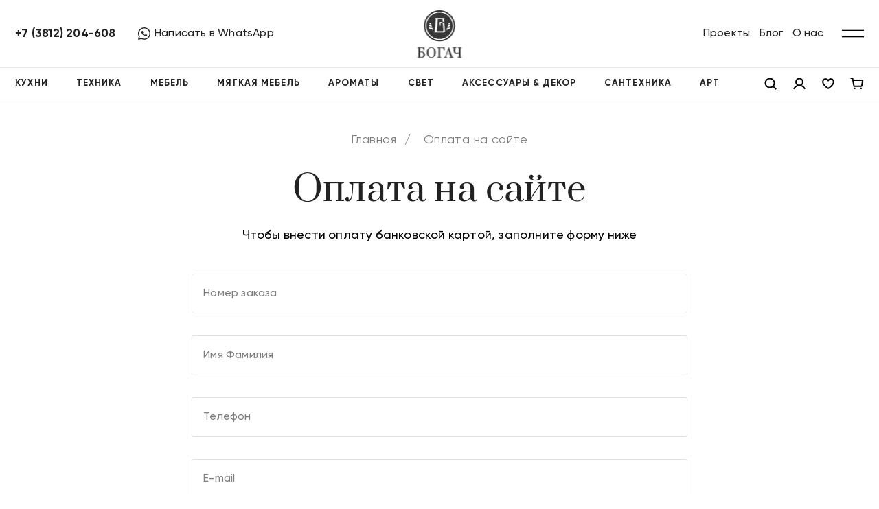

--- FILE ---
content_type: text/html; charset=UTF-8
request_url: http://bogach.shop/pay/
body_size: 41851
content:
<!DOCTYPE html>
<html lang="ru">
<head>
    <title>Оплата на сайте | Богач</title>
    <meta http-equiv="Content-Type" content="text/html; charset=UTF-8" />
<meta name="keywords" content="богач, оплата на сайте, online оплата, оплата наличными, оплата в банке" />
<meta name="description" content="Цены на сайте являются актуальными и окончательными. В стоимость не включена стоимость дополнительных услуг. Доставка и сборка оплачиваются отдельно." />
<link href="/local/templates/bogach/css/style.min.css?1682331808263141" type="text/css"  data-template-style="true"  rel="stylesheet" />
<link href="/local/components/mahog/search.title/templates/visual/style.css?16823318084603" type="text/css"  data-template-style="true"  rel="stylesheet" />
<link href="/local/templates/bogach/template_styles.css?175524185176225" type="text/css"  data-template-style="true"  rel="stylesheet" />
<script>if(!window.BX)window.BX={};if(!window.BX.message)window.BX.message=function(mess){if(typeof mess==='object'){for(let i in mess) {BX.message[i]=mess[i];} return true;}};</script>
<script>(window.BX||top.BX).message({"pull_server_enabled":"N","pull_config_timestamp":0,"shared_worker_allowed":"Y","pull_guest_mode":"N","pull_guest_user_id":0,"pull_worker_mtime":1755063352});(window.BX||top.BX).message({"PULL_OLD_REVISION":"Для продолжения корректной работы с сайтом необходимо перезагрузить страницу."});</script>
<script>(window.BX||top.BX).message({"JS_CORE_LOADING":"Загрузка...","JS_CORE_NO_DATA":"- Нет данных -","JS_CORE_WINDOW_CLOSE":"Закрыть","JS_CORE_WINDOW_EXPAND":"Развернуть","JS_CORE_WINDOW_NARROW":"Свернуть в окно","JS_CORE_WINDOW_SAVE":"Сохранить","JS_CORE_WINDOW_CANCEL":"Отменить","JS_CORE_WINDOW_CONTINUE":"Продолжить","JS_CORE_H":"ч","JS_CORE_M":"м","JS_CORE_S":"с","JSADM_AI_HIDE_EXTRA":"Скрыть лишние","JSADM_AI_ALL_NOTIF":"Показать все","JSADM_AUTH_REQ":"Требуется авторизация!","JS_CORE_WINDOW_AUTH":"Войти","JS_CORE_IMAGE_FULL":"Полный размер"});</script>

<script src="/bitrix/js/main/core/core.js?1755063500511455"></script>

<script>BX.Runtime.registerExtension({"name":"main.core","namespace":"BX","loaded":true});</script>
<script>BX.setJSList(["\/bitrix\/js\/main\/core\/core_ajax.js","\/bitrix\/js\/main\/core\/core_promise.js","\/bitrix\/js\/main\/polyfill\/promise\/js\/promise.js","\/bitrix\/js\/main\/loadext\/loadext.js","\/bitrix\/js\/main\/loadext\/extension.js","\/bitrix\/js\/main\/polyfill\/promise\/js\/promise.js","\/bitrix\/js\/main\/polyfill\/find\/js\/find.js","\/bitrix\/js\/main\/polyfill\/includes\/js\/includes.js","\/bitrix\/js\/main\/polyfill\/matches\/js\/matches.js","\/bitrix\/js\/ui\/polyfill\/closest\/js\/closest.js","\/bitrix\/js\/main\/polyfill\/fill\/main.polyfill.fill.js","\/bitrix\/js\/main\/polyfill\/find\/js\/find.js","\/bitrix\/js\/main\/polyfill\/matches\/js\/matches.js","\/bitrix\/js\/main\/polyfill\/core\/dist\/polyfill.bundle.js","\/bitrix\/js\/main\/core\/core.js","\/bitrix\/js\/main\/polyfill\/intersectionobserver\/js\/intersectionobserver.js","\/bitrix\/js\/main\/lazyload\/dist\/lazyload.bundle.js","\/bitrix\/js\/main\/polyfill\/core\/dist\/polyfill.bundle.js","\/bitrix\/js\/main\/parambag\/dist\/parambag.bundle.js"]);
</script>
<script>(window.BX||top.BX).message({"LANGUAGE_ID":"ru","FORMAT_DATE":"DD.MM.YYYY","FORMAT_DATETIME":"DD.MM.YYYY HH:MI:SS","COOKIE_PREFIX":"BITRIX_SM","SERVER_TZ_OFFSET":"10800","UTF_MODE":"Y","SITE_ID":"s1","SITE_DIR":"\/","USER_ID":"","SERVER_TIME":1768914297,"USER_TZ_OFFSET":0,"USER_TZ_AUTO":"Y","bitrix_sessid":"974a19348dd48ddfd16db02c14f9f97f"});</script>


<script src="/bitrix/js/pull/protobuf/protobuf.js?1682331803274055"></script>
<script src="/bitrix/js/pull/protobuf/model.js?168233180370928"></script>
<script src="/bitrix/js/main/core/core_promise.js?16823318045220"></script>
<script src="/bitrix/js/rest/client/rest.client.js?168233180617414"></script>
<script src="/bitrix/js/pull/client/pull.client.js?175506335383861"></script>
<script>
					(function () {
						"use strict";

						var counter = function ()
						{
							var cookie = (function (name) {
								var parts = ("; " + document.cookie).split("; " + name + "=");
								if (parts.length == 2) {
									try {return JSON.parse(decodeURIComponent(parts.pop().split(";").shift()));}
									catch (e) {}
								}
							})("BITRIX_CONVERSION_CONTEXT_s1");

							if (cookie && cookie.EXPIRE >= BX.message("SERVER_TIME"))
								return;

							var request = new XMLHttpRequest();
							request.open("POST", "/bitrix/tools/conversion/ajax_counter.php", true);
							request.setRequestHeader("Content-type", "application/x-www-form-urlencoded");
							request.send(
								"SITE_ID="+encodeURIComponent("s1")+
								"&sessid="+encodeURIComponent(BX.bitrix_sessid())+
								"&HTTP_REFERER="+encodeURIComponent(document.referrer)
							);
						};

						if (window.frameRequestStart === true)
							BX.addCustomEvent("onFrameDataReceived", counter);
						else
							BX.ready(counter);
					})();
				</script>
<meta charset="UTF-8">
<meta name="format-detection" content="telephone=no">
<meta name="viewport" content="width=device-width, initial-scale=1">
<meta name="viewport" content="width=device-width, initial-scale=1.0, maximum-scale=1.0, user-scalable=0">
<link rel="icon" type="image/png" sizes="32x32" href="/favicon-32x32.png">
<link rel="icon" type="image/png" sizes="16x16" href="/favicon-16x16.png">
<link rel="shortcut icon" href="/favicon.ico" type="image/x-icon">
<link rel="icon" href="/favicon.ico" type="image/x-icon">



<script src="/local/templates/bogach/components/bitrix/sale.basket.basket.line/header/script.js?16823318075335"></script>
<script src="/local/components/mahog/search.title/script.js?168233180813520"></script>
<script src="/local/templates/bogach/components/bitrix/sale.basket.basket.line/mobile/script.js?16823318075335"></script>
<script src="/local/templates/bogach/js/app.min.js?1682331808306455"></script>
<script src="/local/templates/bogach/js/custom.js?169172596318408"></script>

<!-- Yandex.Metrika counter -->
<script type="text/javascript" data-skip-moving="true">
    (function(m,e,t,r,i,k,a){m[i]=m[i]||function(){(m[i].a=m[i].a||[]).push(arguments)};
        m[i].l=1*new Date();
        for (var j = 0; j < document.scripts.length; j++) {if (document.scripts[j].src === r) { return; }}
        k=e.createElement(t),a=e.getElementsByTagName(t)[0],k.async=1,k.src=r,a.parentNode.insertBefore(k,a)})
    (window, document, "script", "https://mc.yandex.ru/metrika/tag.js", "ym");

    ym(90994746, "init", {
        clickmap:true,
        trackLinks:true,
        accurateTrackBounce:true,
        webvisor:true
    });
</script>
<noscript><div><img src="https://mc.yandex.ru/watch/90994746" style="position:absolute; left:-9999px;" alt="" /></div></noscript>
<!-- /Yandex.Metrika counter --></head>
<body class="auth">
<div class="wrapper">
    <header class="header">
        <div class="header__container">
            <div class="header__top_row">
                                <div class="header__contacts">
                                            <a href="tel:+73812204608" class="header__phone">
                            +7 (3812) 204-608                        </a>
                                                                <a href="https://wa.me/+79514063654" class="header__messenger_link messenger_link" target="_blank">
                            <svg xmlns="http://www.w3.org/2000/svg" xmlns:xlink="http://www.w3.org/1999/xlink" xmlns:svgjs="http://svgjs.com/svgjs" version="1.1" width="512" height="512" x="0" y="0" viewBox="0 0 512 512" style="enable-background:new 0 0 512 512" xml:space="preserve"><g><path xmlns="http://www.w3.org/2000/svg" d="m435.921875 74.351562c-48.097656-47.917968-112.082031-74.3242182-180.179687-74.351562-67.945313 0-132.03125 26.382812-180.445313 74.289062-48.5 47.988282-75.234375 111.761719-75.296875 179.339844v.078125.046875c.0078125 40.902344 10.753906 82.164063 31.152344 119.828125l-30.453125 138.417969 140.011719-31.847656c35.460937 17.871094 75.027343 27.292968 114.933593 27.308594h.101563c67.933594 0 132.019531-26.386719 180.441406-74.296876 48.542969-48.027343 75.289062-111.71875 75.320312-179.339843.019532-67.144531-26.820312-130.882813-75.585937-179.472657zm-180.179687 393.148438h-.089844c-35.832032-.015625-71.335938-9.011719-102.667969-26.023438l-6.621094-3.59375-93.101562 21.175782 20.222656-91.90625-3.898437-6.722656c-19.382813-33.425782-29.625-70.324219-29.625-106.71875.074218-117.800782 96.863281-213.75 215.773437-213.75 57.445313.023437 111.421875 22.292968 151.984375 62.699218 41.175781 41.03125 63.84375 94.710938 63.824219 151.152344-.046875 117.828125-96.855469 213.6875-215.800781 213.6875zm0 0" fill="#000000" data-original="#000000" /><path xmlns="http://www.w3.org/2000/svg" d="m186.152344 141.863281h-11.210938c-3.902344 0-10.238281 1.460938-15.597656 7.292969-5.363281 5.835938-20.476562 19.941406-20.476562 48.628906s20.964843 56.40625 23.886718 60.300782c2.925782 3.890624 40.46875 64.640624 99.929688 88.011718 49.417968 19.421875 59.476562 15.558594 70.199218 14.585938 10.726563-.96875 34.613282-14.101563 39.488282-27.714844s4.875-25.285156 3.414062-27.722656c-1.464844-2.429688-5.367187-3.886719-11.214844-6.800782-5.851562-2.917968-34.523437-17.261718-39.886718-19.210937-5.363282-1.941406-9.261719-2.914063-13.164063 2.925781-3.902343 5.828125-15.390625 19.3125-18.804687 23.203125-3.410156 3.894531-6.824219 4.382813-12.675782 1.464844-5.851562-2.925781-24.5-9.191406-46.847656-29.050781-17.394531-15.457032-29.464844-35.167969-32.878906-41.003906-3.410156-5.832032-.363281-8.988282 2.570312-11.898438 2.628907-2.609375 6.179688-6.179688 9.105469-9.582031 2.921875-3.40625 3.753907-5.835938 5.707031-9.726563 1.949219-3.890625.972657-7.296875-.488281-10.210937-1.464843-2.917969-12.691406-31.75-17.894531-43.28125h.003906c-4.382812-9.710938-8.996094-10.039063-13.164062-10.210938zm0 0" fill="#000000" data-original="#000000" /></g></svg>
                            <span>Написать в WhatsApp</span>
                        </a>
                                    </div>
                <a href="/" class="header__logo"></a>
                <div class="header__top_menu">
                        <ul class="header__top_menu_list">
                    <li><a href="/projects/">Проекты</a></li>
                    <li><a href="/blog/">Блог</a></li>
                    <li><a href="/about/">О нас</a></li>
            </ul>
                    <div class="header__burger">
                        <div class="burger_button">
                            <svg viewBox="0 0 48 48"><g><line x1="0" y1="17" x2="48" y2="17" stroke-width="2"></line><line x1="0" y1="31" x2="48" y2="31" stroke-width="2"></line></g><g><line x1="0" y1="24" x2="48" y2="24" stroke-width="2"></line><line x1="0" y1="24" x2="48" y2="24" stroke-width="2"></line></g></svg>
                        </div>
                    </div>
                </div>
                <div class="menu_right">
                    <div class="menu_right__inner">
                        <div class="menu_right__head"></div>
                        <div class="menu_right__body">
                            <div class="menu_right__row">
                                <div class="menu_right__col">
                                        <ul class="menu_right__list">
                    <li class="menu_right__item"><a href="/payment/">Оплата</a></li>
                    <li class="menu_right__item"><a href="/delivery/">Доставка и сборка</a></li>
                    <li class="menu_right__item"><a href="/warranty/">Гарантия, обмен и возврат</a></li>
                    <li class="menu_right__item"><a href="/gift-card/">Подарочная карта</a></li>
                    <li class="menu_right__item"><a href="/contacts/">Контакты</a></li>
            </ul>
                                </div>
                                                                    <div class="menu_right__col">
                                        <div class="menu_right__socials">
                                                                                            <a href="https://t.me/bogachclub" class="social_icon">
                                                    <svg width="40" height="40" viewBox="0 0 40 40" fill="none" xmlns="http://www.w3.org/2000/svg"><path fill-rule="evenodd" clip-rule="evenodd" d="M20 40C31.0457 40 40 31.0457 40 20C40 8.9543 31.0457 0 20 0C8.9543 0 0 8.9543 0 20C0 31.0457 8.9543 40 20 40ZM16.6177 28.5135L16.9617 23.5996L25.8254 15.5186C26.211 15.1719 25.7422 14.98 25.2265 15.3267L14.269 22.2884L9.55157 20.7986C8.52541 20.4756 8.50635 19.7628 9.76564 19.2665L28.2174 12.0936C29.072 11.7707 29.8191 12.2855 29.5408 13.6019L29.54 13.6028L26.4008 28.5381C26.1642 29.5923 25.5463 29.8537 24.6692 29.3574L19.8868 25.8013L17.5788 28.0409C17.3232 28.2988 17.11 28.5135 16.6177 28.5135Z" fill="white"></path></svg>                                                </a>
                                                                                            <a href="https://m.youtube.com/@salonbogach" class="social_icon">
                                                    <svg width="40" height="40" viewBox="0 0 40 40" fill="none" xmlns="http://www.w3.org/2000/svg">
<path fill-rule="evenodd" clip-rule="evenodd" d="M20 0C31.0457 0 40 8.9543 40 20C40 31.0457 31.0457 40 20 40C8.9543 40 0 31.0457 0 20C0 8.9543 8.9543 0 20 0ZM20.2852 10C20.2852 10 11.3502 10.0003 9.12305 10.5977C7.89325 10.927 6.92696 11.8932 6.59766 13.123C6.00029 15.3502 6 20 6 20C6 20 6.00029 24.6498 6.59766 26.877C6.92695 28.1068 7.89323 29.0731 9.12305 29.4023C11.3502 29.9997 20.2852 30 20.2852 30C20.3282 30 29.2255 29.9983 31.4473 29.4023C32.677 29.073 33.6435 28.1067 33.9727 26.877C34.5701 24.6498 34.5703 20 34.5703 20C34.5703 20 34.5677 15.3502 33.9727 13.123C33.6435 11.8933 32.677 10.927 31.4473 10.5977C29.2255 10.0017 20.3282 10 20.2852 10Z" fill="white"/>
<path d="M17.4253 24.2854L24.8477 20.0004L17.4253 15.7153V24.2854Z" fill="white"/>
</svg>
                                                </a>
                                                                                            <a href="https://rutube.ru/channel/61788508/" class="social_icon">
                                                    <svg width="40" height="40" viewBox="0 0 40 40" fill="none" xmlns="http://www.w3.org/2000/svg">
<path d="M20 0C20 2.79812 20.5748 5.4622 21.6123 7.87988H23.3975V7.87891H25.5186C26.7725 7.87891 27.8819 8.01445 28.8428 8.29395L28.8818 8.30566L28.9209 8.31836C29.9302 8.65613 30.7997 9.17348 31.5674 9.89941L31.6094 9.93848L31.6494 9.98145C32.3695 10.7413 32.9062 11.6236 33.2197 12.6494C33.5089 13.6005 33.6416 14.7228 33.6416 15.9961V17.4961C33.6416 17.9862 33.6228 18.4727 33.5791 18.9473C35.4691 19.5879 37.4849 19.953 39.5801 19.9961L40 20C40 31.0457 31.0457 40 20 40C8.95431 40 0 31.0457 0 20C0 8.95431 8.95431 0 20 0ZM25.5186 10.002H7.87988V30H12.8906V23.4932H22.127L26.5088 30H32.1211L27.2891 23.4629C29.0711 23.1989 29.8712 22.6536 30.5303 21.7539C31.1902 20.8542 31.5215 19.4158 31.5215 17.4961V15.9961C31.5215 14.8577 31.401 13.9576 31.1904 13.2676C30.9798 12.5786 30.6198 11.979 30.1094 11.4404C29.5698 10.93 28.9701 10.5708 28.249 10.3301C27.5279 10.1205 26.6279 10 25.5186 10V10.002ZM24.708 14.4102C25.3981 14.4102 25.8784 14.5306 26.1201 14.7412C26.3607 14.9509 26.5088 15.3415 26.5088 15.9102V17.5889C26.5088 18.1887 26.3608 18.5784 26.1201 18.7891C25.8784 18.9987 25.3981 19.0889 24.708 19.0889V19.0869H12.8906V14.4102H24.708Z" fill="white"/>
</svg>
                                                </a>
                                                                                            <a href="https://vk.com/bogachomsk" class="social_icon">
                                                    <svg width="40" height="40" xmlns="http://www.w3.org/2000/svg" viewBox="0 0 20 20" id="vk">
  <path d="M10 .4C4.698.4.4 4.698.4 10s4.298 9.6 9.6 9.6 9.6-4.298 9.6-9.6S15.302.4 10 .4zm3.692 10.831s.849.838 1.058 1.227c.006.008.009.016.011.02.085.143.105.254.063.337-.07.138-.31.206-.392.212h-1.5c-.104 0-.322-.027-.586-.209-.203-.142-.403-.375-.598-.602-.291-.338-.543-.63-.797-.63a.305.305 0 0 0-.095.015c-.192.062-.438.336-.438 1.066 0 .228-.18.359-.307.359h-.687c-.234 0-1.453-.082-2.533-1.221-1.322-1.395-2.512-4.193-2.522-4.219-.075-.181.08-.278.249-.278h1.515c.202 0 .268.123.314.232.054.127.252.632.577 1.2.527.926.85 1.302 1.109 1.302a.3.3 0 0 0 .139-.036c.338-.188.275-1.393.26-1.643 0-.047-.001-.539-.174-.775-.124-.171-.335-.236-.463-.26a.55.55 0 0 1 .199-.169c.232-.116.65-.133 1.065-.133h.231c.45.006.566.035.729.076.33.079.337.292.308 1.021-.009.207-.018.441-.018.717 0 .06-.003.124-.003.192-.01.371-.022.792.24.965a.216.216 0 0 0 .114.033c.091 0 .365 0 1.107-1.273a9.718 9.718 0 0 0 .595-1.274c.015-.026.059-.106.111-.137a.266.266 0 0 1 .124-.029h1.781c.194 0 .327.029.352.104.044.119-.008.482-.821 1.583l-.363.479c-.737.966-.737 1.015.046 1.748z" fill="white"></path>
</svg>
                                                </a>
                                                                                    </div>
                                    </div>
                                                            </div>
                                                            <div class="menu_right__messengers">
                                                                            <a href="https://wa.me/+79514063654" class="button_1" target="_blank">
                                            <svg width="20" height="20" viewBox="0 0 20 20" fill="none" xmlns="http://www.w3.org/2000/svg"><path d="M10.0029 0.833984H9.99836C4.94409 0.833984 0.833984 4.94523 0.833984 10.0007C0.833984 12.0059 1.48023 13.8644 2.57909 15.3735L1.43669 18.7789L4.96013 17.6525C6.40961 18.6127 8.13867 19.1673 10.0029 19.1673C15.0572 19.1673 19.1673 15.0549 19.1673 10.0007C19.1673 4.94638 15.0572 0.833984 10.0029 0.833984ZM15.3368 13.7785C15.1156 14.4029 14.2379 14.9209 13.5378 15.0721C13.0589 15.1741 12.4333 15.2554 10.3272 14.3823C7.63336 13.2663 5.89857 10.5289 5.76336 10.3513C5.63388 10.1737 4.67482 8.9018 4.67482 7.58638C4.67482 6.27096 5.34284 5.63044 5.61211 5.35544C5.83325 5.12971 6.19878 5.02659 6.5494 5.02659C6.66284 5.02659 6.76482 5.03232 6.85648 5.0369C7.12575 5.04836 7.26096 5.0644 7.43857 5.48951C7.65971 6.02232 8.19825 7.33773 8.26242 7.47294C8.32773 7.60815 8.39305 7.79148 8.30138 7.96909C8.21544 8.15242 8.13982 8.23378 8.00461 8.38961C7.8694 8.54544 7.74107 8.66461 7.60586 8.8319C7.48211 8.97742 7.34232 9.13326 7.49815 9.40253C7.65398 9.66607 8.19253 10.5449 8.98544 11.2508C10.0087 12.1617 10.8383 12.4527 11.135 12.5765C11.3562 12.6681 11.6197 12.6464 11.7813 12.4745C11.9864 12.2534 12.2396 11.8867 12.4974 11.5258C12.6808 11.2668 12.9122 11.2347 13.1551 11.3264C13.4026 11.4123 14.7123 12.0597 14.9816 12.1938C15.2509 12.329 15.4285 12.3932 15.4938 12.5066C15.5579 12.62 15.5579 13.1528 15.3368 13.7785Z" fill="white"></path></svg>
                                            <span>Написать в WhatsApp</span>
                                        </a>
                                                                                                                <a href="https://t.me/BOGACH_shop" class="button_1" target="_blank">
                                            <svg width="20" height="20" viewBox="0 0 20 20" fill="none" xmlns="http://www.w3.org/2000/svg"><path d="M8.02079 12.4182L7.71642 16.662C8.15189 16.662 8.3405 16.4766 8.56667 16.2539L10.6084 14.3197L14.8389 17.3909C15.6148 17.8195 16.1615 17.5938 16.3708 16.6833L19.1477 3.78465L19.1485 3.78389C19.3946 2.64694 18.7337 2.20234 17.9777 2.48126L1.655 8.67599C0.541011 9.10462 0.557878 9.72022 1.46563 9.99914L5.6387 11.2858L15.3319 5.27348C15.7881 4.97405 16.2029 5.13972 15.8617 5.43916L8.02079 12.4182Z" fill="white"></path></svg>
                                            <span>Написать в Telegram</span>
                                        </a>
                                                                    </div>
                                                                                    <div class="menu_right__bottom_info_wrap">
                                <div class="menu_right__bottom_info">
                                                                        <div class="menu_right__bottom_info_text">
                                        <div>10% на первый заказ</div>
                                        <div>Промо-код START</div>
                                    </div>
                                    <a href="/personal/" class="menu_right__bottom_info_link uppercase_title js_authorize ">
                                        Зарегистрироваться                                    </a>
                                </div>
                            </div>
                        </div>
                    </div>
                </div>
                <div class="overlay"></div>
            </div>
                <div class="header__bottom_row">
        <div class="header__bottom_menu">
            <ul class="header__bottom_menu_list">
                                    <li><a class="uppercase_title" href="/catalog/kitchen/">Кухни</a></li>
                                    <li id="menu_2"><a class="uppercase_title" href="/catalog/equipment/">Техника</a></li>
                                    <li id="menu_3"><a class="uppercase_title" href="/catalog/furniture/">Мебель</a></li>
                                    <li id="menu_4"><a class="uppercase_title" href="/catalog/cushioned-furniture/">Мягкая мебель</a></li>
                                    <li id="menu_58"><a class="uppercase_title" href="/catalog/fragrances/">Ароматы</a></li>
                                    <li id="menu_5"><a class="uppercase_title" href="/catalog/lighting/">Свет</a></li>
                                    <li id="menu_56"><a class="uppercase_title" href="/catalog/accessories-and-decor/">Аксессуары & декор</a></li>
                                    <li id="menu_57"><a class="uppercase_title" href="/catalog/plumbing/">Сантехника</a></li>
                                    <li id="menu_181"><a class="uppercase_title" href="/catalog/art/">АРТ</a></li>
                            </ul>
            <div class="header__bottom_menu_icons_list">
                <a href="javascript:;" class="header__bottom_menu_search header__bottom_menu_icon">
                    <svg width="20" height="20" viewBox="0 0 20 20" fill="none" xmlns="http://www.w3.org/2000/svg"><path d="M9.0625 15.625C12.6869 15.625 15.625 12.6869 15.625 9.0625C15.625 5.43813 12.6869 2.5 9.0625 2.5C5.43813 2.5 2.5 5.43813 2.5 9.0625C2.5 12.6869 5.43813 15.625 9.0625 15.625Z" stroke="black" stroke-width="2" stroke-linecap="square" stroke-linejoin="round" /><path d="M13.7031 13.7031L17.5 17.5" stroke="black" stroke-width="2" stroke-linecap="square" stroke-linejoin="round" /></svg>
                </a>
                <a href="javascript:;" class="header__bottom_menu_account header__bottom_menu_icon js_authorize">
                    <svg width="20" height="20" viewBox="0 0 20 20" fill="none" xmlns="http://www.w3.org/2000/svg"><path d="M10 12.5C12.7614 12.5 15 10.2614 15 7.5C15 4.73858 12.7614 2.5 10 2.5C7.23858 2.5 5 4.73858 5 7.5C5 10.2614 7.23858 12.5 10 12.5Z" stroke="black" stroke-width="2" stroke-miterlimit="10" stroke-linecap="square" /><path d="M2.42188 16.8743C3.19028 15.5442 4.29517 14.4398 5.62553 13.672C6.9559 12.9042 8.4649 12.5 10.0009 12.5C11.537 12.5 13.046 12.9043 14.3763 13.6721C15.7067 14.44 16.8116 15.5444 17.5799 16.8744" stroke="black" stroke-width="2" stroke-linecap="square" stroke-linejoin="round" /></svg>
                </a>
                <a href="/personal/wishlist/" class="header__bottom_menu_wishlist header__bottom_menu_icon js_authorize">
                    <svg width="20" height="20" viewBox="0 0 20 20" fill="none" xmlns="http://www.w3.org/2000/svg"><path d="M10 16.875C10 16.875 2.1875 12.5 2.1875 7.18751C2.18766 6.24855 2.51301 5.33863 3.10824 4.61244C3.70347 3.88626 4.53183 3.38863 5.45249 3.20418C6.37315 3.01972 7.32928 3.15982 8.15832 3.60066C8.98736 4.04149 9.63814 4.75585 10 5.62227L9.99999 5.62228C10.3619 4.75585 11.0126 4.04149 11.8417 3.60066C12.6707 3.15983 13.6268 3.01973 14.5475 3.20418C15.4682 3.38863 16.2965 3.88625 16.8918 4.61244C17.487 5.33863 17.8123 6.24855 17.8125 7.18751C17.8125 12.5 10 16.875 10 16.875Z" stroke="black" stroke-width="2" stroke-linecap="square" stroke-linejoin="round" /></svg>
                                    </a>
                <div id="bx_basketFKauiI" class="header__bottom_menu_cart">
    <script>
        var bx_basketFKauiI = new BitrixSmallCart;
    </script>
    <!--'start_frame_cache_bx_basketFKauiI'-->    <a href="/basket/" class="header__bottom_menu_icon">
        <svg width="20" height="20" viewBox="0 0 20 20" fill="none" xmlns="http://www.w3.org/2000/svg"><path d="M4.5 5H17.5852C17.6767 5 17.7671 5.02011 17.8501 5.0589C17.933 5.0977 18.0063 5.15423 18.065 5.22451C18.1237 5.29479 18.1662 5.37709 18.1895 5.4656C18.2129 5.55412 18.2165 5.64668 18.2001 5.73674L16.8373 13.2367C16.8111 13.3808 16.7352 13.511 16.6228 13.6048C16.5104 13.6986 16.3687 13.75 16.2223 13.75H6.07762C5.93131 13.75 5.78964 13.6987 5.67728 13.6049C5.56492 13.5112 5.48901 13.3811 5.46276 13.2371L3.48433 2.38788C3.45808 2.24394 3.38217 2.11377 3.26981 2.02005C3.15746 1.92633 3.01578 1.875 2.86947 1.875H1.45898" stroke="black" stroke-width="2" stroke-linecap="square" stroke-linejoin="round" /><path d="M6.45899 18.125C7.14934 18.125 7.70899 17.5654 7.70899 16.875C7.70899 16.1846 7.14934 15.625 6.45899 15.625C5.76863 15.625 5.20898 16.1846 5.20898 16.875C5.20898 17.5654 5.76863 18.125 6.45899 18.125Z" fill="black" /><path d="M15.834 18.125C16.5243 18.125 17.084 17.5654 17.084 16.875C17.084 16.1846 16.5243 15.625 15.834 15.625C15.1436 15.625 14.584 16.1846 14.584 16.875C14.584 17.5654 15.1436 18.125 15.834 18.125Z" fill="black" /></svg>
                                </a>
<!--'end_frame_cache_bx_basketFKauiI'--></div>
<script type="text/javascript">
	bx_basketFKauiI.siteId       = 's1';
	bx_basketFKauiI.cartId       = 'bx_basketFKauiI';
	bx_basketFKauiI.ajaxPath     = '/bitrix/components/bitrix/sale.basket.basket.line/ajax.php';
	bx_basketFKauiI.templateName = 'header';
	bx_basketFKauiI.arParams     =  {'HIDE_ON_BASKET_PAGES':'N','PATH_TO_AUTHORIZE':'/login/','PATH_TO_BASKET':'/basket/','PATH_TO_ORDER':'//order/','PATH_TO_PERSONAL':'/personal/','PATH_TO_PROFILE':'/personal/','PATH_TO_REGISTER':'/login/','POSITION_FIXED':'N','SHOW_AUTHOR':'N','SHOW_EMPTY_VALUES':'N','SHOW_NUM_PRODUCTS':'Y','SHOW_PERSONAL_LINK':'N','SHOW_PRODUCTS':'N','SHOW_REGISTRATION':'N','SHOW_TOTAL_PRICE':'N','CACHE_TYPE':'A','SHOW_DELAY':'Y','SHOW_NOTAVAIL':'Y','SHOW_IMAGE':'Y','SHOW_PRICE':'Y','SHOW_SUMMARY':'Y','POSITION_VERTICAL':'top','POSITION_HORIZONTAL':'right','MAX_IMAGE_SIZE':'70','AJAX':'N','~HIDE_ON_BASKET_PAGES':'N','~PATH_TO_AUTHORIZE':'/login/','~PATH_TO_BASKET':'/basket/','~PATH_TO_ORDER':'//order/','~PATH_TO_PERSONAL':'/personal/','~PATH_TO_PROFILE':'/personal/','~PATH_TO_REGISTER':'/login/','~POSITION_FIXED':'N','~SHOW_AUTHOR':'N','~SHOW_EMPTY_VALUES':'N','~SHOW_NUM_PRODUCTS':'Y','~SHOW_PERSONAL_LINK':'N','~SHOW_PRODUCTS':'N','~SHOW_REGISTRATION':'N','~SHOW_TOTAL_PRICE':'N','~CACHE_TYPE':'A','~SHOW_DELAY':'Y','~SHOW_NOTAVAIL':'Y','~SHOW_IMAGE':'Y','~SHOW_PRICE':'Y','~SHOW_SUMMARY':'Y','~POSITION_VERTICAL':'top','~POSITION_HORIZONTAL':'right','~MAX_IMAGE_SIZE':'70','~AJAX':'N','cartId':'bx_basketFKauiI'}; // TODO \Bitrix\Main\Web\Json::encode
	bx_basketFKauiI.closeMessage = 'Скрыть';
	bx_basketFKauiI.openMessage  = 'Раскрыть';
	bx_basketFKauiI.activate();
</script>            </div>
        </div>
            <div class="search_row" id="title-search">
        <form action="/catalog/" class="ui_search">
            <div class="ui_search_input_block">
                <div class="ui_search_reset">
                    <div class="ui_search_reset_close">
                        <svg width="28" height="28" viewBox="0 0 28 28" fill="none" xmlns="http://www.w3.org/2000/svg"><path d="M21.875 6.125L6.125 21.875" stroke="#808080" stroke-width="2" stroke-linecap="square" stroke-linejoin="round" /><path d="M21.875 21.875L6.125 6.125" stroke="#808080" stroke-width="2" stroke-linecap="square" stroke-linejoin="round" /></svg>
                    </div>
                </div>
                <div class="ui_search_icons">
                    <div class="ui_search_loupe">
                        <svg width="24" height="24" viewBox="0 0 24 24" fill="none" xmlns="http://www.w3.org/2000/svg"><path d="M10.875 18.75C15.2242 18.75 18.75 15.2242 18.75 10.875C18.75 6.52576 15.2242 3 10.875 3C6.52576 3 3 6.52576 3 10.875C3 15.2242 6.52576 18.75 10.875 18.75Z" stroke="#808080" stroke-width="2" stroke-linecap="square" stroke-linejoin="round" /><path d="M16.4429 16.4431L20.9992 20.9994" stroke="#808080" stroke-width="2" stroke-linecap="square" stroke-linejoin="round" /></svg>
                    </div>
                </div>
                <input
                        id="ui_search_field"
                        type="text"
                        class="ui_search_field ui_field"
                        placeholder="Введите запрос"
                        name="q"
                        value=""
                        autocomplete="off"
                >
            </div>
        </form>
    </div>
<script>
	BX.ready(function(){
		new JCTitleSearch({
			'AJAX_PAGE' : '/pay/',
			'CONTAINER_ID': 'title-search',
			'INPUT_ID': 'ui_search_field',
			'MIN_QUERY_LEN': 3
		});
	});
</script>

    </div>
        </div>
    </header>
        <div class="menu_dropdown">
        <div class="menu_dropdown__container">
                                                            <div class="menu_dropdown__block" data-id="menu_2">
                    <div class="menu_dropdown__nav">
                        <div class="menu_dropdown__nav_col">
                            <div class="menu_dropdown__nav_title">КАТЕГОРИЯ</div>
                            <ul class="menu_dropdown__nav_list columns_3">
                                                                    <li><a href="/catalog/equipment/ovens/">Духовые шкафы</a></li>
                                                                    <li><a href="/catalog/equipment/microwaves/">Микроволновые печи</a></li>
                                                                    <li><a href="/catalog/equipment/dishwashers/">Посудомоечные машины</a></li>
                                                                    <li><a href="/catalog/equipment/cooking-centers/">Варочные центры</a></li>
                                                                    <li><a href="/catalog/equipment/cooking-panels/">Варочные панели</a></li>
                                                                    <li><a href="/catalog/equipment/fridges/">Холодильные и морозильные шкафы</a></li>
                                                                    <li><a href="/catalog/equipment/washing-machines/">Стиральные машины</a></li>
                                                                    <li><a href="/catalog/equipment/hoods/">Вытяжки</a></li>
                                                                    <li><a href="/catalog/equipment/faucets-sinks/">Смесители и мойки</a></li>
                                                                    <li><a href="/catalog/equipment/degassers-dish-heaters/">Ваккуматор, подогреватели посуды</a></li>
                                                                    <li><a href="/catalog/equipment/electric-kettles/">Чайники электрические</a></li>
                                                                    <li><a href="/catalog/equipment/toasters/">Тостеры</a></li>
                                                                    <li><a href="/catalog/equipment/juicers/">Соковыжималки</a></li>
                                                                    <li><a href="/catalog/equipment/mixers/">Миксеры</a></li>
                                                                    <li><a href="/catalog/equipment/blenders/">Блендеры</a></li>
                                                                    <li><a href="/catalog/equipment/kofemashiny/">Кофемашины</a></li>
                                                                    <li><a href="/catalog/equipment/parovye-shkafy/">Паровые шкафы</a></li>
                                                            </ul>
                        </div>
                                            </div>
                                    </div>
                                            <div class="menu_dropdown__block" data-id="menu_3">
                    <div class="menu_dropdown__nav">
                        <div class="menu_dropdown__nav_col">
                            <div class="menu_dropdown__nav_title">КАТЕГОРИЯ</div>
                            <ul class="menu_dropdown__nav_list columns_3">
                                                                    <li><a href="/catalog/furniture/tables/">Столы</a></li>
                                                                    <li><a href="/catalog/furniture/fu-consoles/">Консоли, тумбы, колонны</a></li>
                                                                    <li><a href="/catalog/furniture/keeping/">Хранение</a></li>
                                                                    <li><a href="/catalog/furniture/beds/">Кровати</a></li>
                                                                    <li><a href="/catalog/furniture/chairs/">Стулья</a></li>
                                                            </ul>
                        </div>
                                            </div>
                                    </div>
                                            <div class="menu_dropdown__block" data-id="menu_4">
                    <div class="menu_dropdown__nav">
                        <div class="menu_dropdown__nav_col">
                            <div class="menu_dropdown__nav_title">КАТЕГОРИЯ</div>
                            <ul class="menu_dropdown__nav_list columns_3">
                                                                    <li><a href="/catalog/cushioned-furniture/sofas/">Диваны</a></li>
                                                                    <li><a href="/catalog/cushioned-furniture/armchairs/">Кресла</a></li>
                                                                    <li><a href="/catalog/cushioned-furniture/poufs/">Пуфы, банкетки, шезлонги</a></li>
                                                                    <li><a href="/catalog/cushioned-furniture/outdoor-furniture/">Уличная мебель</a></li>
                                                            </ul>
                        </div>
                                            </div>
                                    </div>
                                            <div class="menu_dropdown__block" data-id="menu_58">
                    <div class="menu_dropdown__nav">
                        <div class="menu_dropdown__nav_col">
                            <div class="menu_dropdown__nav_title">КАТЕГОРИЯ</div>
                            <ul class="menu_dropdown__nav_list columns_3">
                                                                    <li><a href="/catalog/fragrances/diffusers/">Диффузоры</a></li>
                                                                    <li><a href="/catalog/fragrances/ar-candles/">Свечи</a></li>
                                                                    <li><a href="/catalog/fragrances/cars-fragrances/">Ароматы для авто</a></li>
                                                                    <li><a href="/catalog/fragrances/aromaty-dlya-belya/">Ароматы для белья</a></li>
                                                                    <li><a href="/catalog/fragrances/podarochnye-nabory/">Подарочные наборы</a></li>
                                                                    <li><a href="/catalog/fragrances/refilly/">Рефиллы</a></li>
                                                                    <li><a href="/catalog/fragrances/sashe-dlya-doma/">Саше для дома</a></li>
                                                            </ul>
                        </div>
                                            </div>
                                    </div>
                                            <div class="menu_dropdown__block" data-id="menu_5">
                    <div class="menu_dropdown__nav">
                        <div class="menu_dropdown__nav_col">
                            <div class="menu_dropdown__nav_title">КАТЕГОРИЯ</div>
                            <ul class="menu_dropdown__nav_list columns_3">
                                                                    <li><a href="/catalog/lighting/chandeliers/">Люстры</a></li>
                                                                    <li><a href="/catalog/lighting/svetilnik/">Светильник</a></li>
                                                                    <li><a href="/catalog/lighting/wall-lamps/">Бра</a></li>
                                                                    <li><a href="/catalog/lighting/paintings-Illumination/">Подсветка картин</a></li>
                                                                    <li><a href="/catalog/lighting/table-lamps/">Настольные лампы</a></li>
                                                                    <li><a href="/catalog/lighting/floor-lamps/">Торшеры</a></li>
                                                            </ul>
                        </div>
                                            </div>
                                    </div>
                                            <div class="menu_dropdown__block" data-id="menu_56">
                    <div class="menu_dropdown__nav">
                        <div class="menu_dropdown__nav_col">
                            <div class="menu_dropdown__nav_title">КАТЕГОРИЯ</div>
                            <ul class="menu_dropdown__nav_list columns_3">
                                                                    <li><a href="/catalog/accessories-and-decor/wall-decoration/">Оформление стен</a></li>
                                                                    <li><a href="/catalog/accessories-and-decor/dishes-serving/">Посуда и сервировка</a></li>
                                                                    <li><a href="/catalog/accessories-and-decor/watches/">Часы</a></li>
                                                                    <li><a href="/catalog/accessories-and-decor/decorative-accessories/">Аксессуары декоративные</a></li>
                                                                    <li><a href="/catalog/accessories-and-decor/textiles-carpets/">Текстиль и ковры</a></li>
                                                            </ul>
                        </div>
                                            </div>
                                    </div>
                                            <div class="menu_dropdown__block" data-id="menu_57">
                    <div class="menu_dropdown__nav">
                        <div class="menu_dropdown__nav_col">
                            <div class="menu_dropdown__nav_title">КАТЕГОРИЯ</div>
                            <ul class="menu_dropdown__nav_list columns_3">
                                                                    <li><a href="/catalog/plumbing/bathrooms/">Ванны</a></li>
                                                                    <li><a href="/catalog/plumbing/toilets-bidets/">Унитазы и биде</a></li>
                                                                    <li><a href="/catalog/plumbing/shower-systems/">Душевые системы</a></li>
                                                                    <li><a href="/catalog/plumbing/shower-enclosures/">Душевые ограждения</a></li>
                                                                    <li><a href="/catalog/plumbing/faucets/">Смесители</a></li>
                                                                    <li><a href="/catalog/plumbing/basins/">Раковины</a></li>
                                                                    <li><a href="/catalog/plumbing/towel-dryers/">Полотенцесушители</a></li>
                                                                    <li><a href="/catalog/plumbing/shower-trays/">Душевые поддоны</a></li>
                                                                    <li><a href="/catalog/plumbing/bathroom-furniture/">Мебель для ванной комнаты</a></li>
                                                                    <li><a href="/catalog/plumbing/pl-consoles/">Консоли</a></li>
                                                                    <li><a href="/catalog/plumbing/engineering-plumbing/">Инженерная сантехника</a></li>
                                                                    <li><a href="/catalog/plumbing/shower-cabins/">Душевые кабины</a></li>
                                                                    <li><a href="/catalog/plumbing/spa-areas/">Спа зона</a></li>
                                                                    <li><a href="/catalog/plumbing/aksessuary-dlya-vannoy-komnaty/">Аксессуары для ванной комнаты</a></li>
                                                            </ul>
                        </div>
                                            </div>
                                    </div>
                                            <div class="menu_dropdown__block" data-id="menu_181">
                    <div class="menu_dropdown__nav">
                        <div class="menu_dropdown__nav_col">
                            <div class="menu_dropdown__nav_title">КАТЕГОРИЯ</div>
                            <ul class="menu_dropdown__nav_list columns_3">
                                                                    <li><a href="/catalog/art/grafika/">Графика</a></li>
                                                            </ul>
                        </div>
                                            </div>
                                    </div>
                    </div>
    </div>
    <div class="mobile_nav -bg-white">
        <div class="mobile_nav__content">
            <div class="mobile_nav__container">
                <div class="mobile_nav__left_col">
                                            <a href="https://wa.me/+79514063654" class="mobile_nav__item mobile_nav__item-messenger" target="_blank">
                            <svg width="20" height="20" viewBox="0 0 20 20" fill="none" xmlns="http://www.w3.org/2000/svg"><path d="M10.0029 0.833984H9.99836C4.94409 0.833984 0.833984 4.94523 0.833984 10.0007C0.833984 12.0059 1.48023 13.8644 2.57909 15.3735L1.43669 18.7789L4.96013 17.6525C6.40961 18.6127 8.13867 19.1673 10.0029 19.1673C15.0572 19.1673 19.1673 15.0549 19.1673 10.0007C19.1673 4.94638 15.0572 0.833984 10.0029 0.833984ZM15.3368 13.7785C15.1156 14.4029 14.2379 14.9209 13.5378 15.0721C13.0589 15.1741 12.4333 15.2554 10.3272 14.3823C7.63336 13.2663 5.89857 10.5289 5.76336 10.3513C5.63388 10.1737 4.67482 8.9018 4.67482 7.58638C4.67482 6.27096 5.34284 5.63044 5.61211 5.35544C5.83325 5.12971 6.19878 5.02659 6.5494 5.02659C6.66284 5.02659 6.76482 5.03232 6.85648 5.0369C7.12575 5.04836 7.26096 5.0644 7.43857 5.48951C7.65971 6.02232 8.19825 7.33773 8.26242 7.47294C8.32773 7.60815 8.39305 7.79148 8.30138 7.96909C8.21544 8.15242 8.13982 8.23378 8.00461 8.38961C7.8694 8.54544 7.74107 8.66461 7.60586 8.8319C7.48211 8.97742 7.34232 9.13326 7.49815 9.40253C7.65398 9.66607 8.19253 10.5449 8.98544 11.2508C10.0087 12.1617 10.8383 12.4527 11.135 12.5765C11.3562 12.6681 11.6197 12.6464 11.7813 12.4745C11.9864 12.2534 12.2396 11.8867 12.4974 11.5258C12.6808 11.2668 12.9122 11.2347 13.1551 11.3264C13.4026 11.4123 14.7123 12.0597 14.9816 12.1938C15.2509 12.329 15.4285 12.3932 15.4938 12.5066C15.5579 12.62 15.5579 13.1528 15.3368 13.7785Z" fill="white"></path></svg>
                        </a>
                                        <a href="/personal/wishlist/" class="mobile_nav__item mobile_nav__item-wishlist js_authorize">
                        <svg width="24" height="24" viewBox="0 0 24 24" fill="none" xmlns="http://www.w3.org/2000/svg"><path d="M12 19.5C12 19.5 3.25 14.7273 3.25 8.93182C3.25018 7.90751 3.61457 6.91486 4.28123 6.12266C4.94788 5.33046 5.87565 4.7876 6.90679 4.58638C7.93793 4.38515 9.0088 4.53799 9.93732 5.0189C10.8658 5.49981 11.5947 6.2791 12 7.2243L12 7.2243C12.4053 6.27911 13.1341 5.49981 14.0627 5.0189C14.9912 4.53799 16.0621 4.38515 17.0932 4.58638C18.1243 4.7876 19.0521 5.33046 19.7188 6.12266C20.3854 6.91486 20.7498 7.90751 20.75 8.93182C20.75 14.7273 12 19.5 12 19.5Z" stroke="#ffffff" stroke-width="2" stroke-linecap="round" stroke-linejoin="round"></path></svg>
                                            </a>
                </div>
                <div class="mobile_nav__right_col">
                    <script>
var bx_basketT0kNhm = new BitrixSmallCart;
</script>
<div id="bx_basketT0kNhm" class="mobile_nav__item mobile_nav__item-cart"><!--'start_frame_cache_bx_basketT0kNhm'-->    <a href="/basket/">
        <svg width="20" height="20" viewBox="0 0 20 20" fill="none" xmlns="http://www.w3.org/2000/svg"><path d="M4.5 5H17.5852C17.6767 5 17.7671 5.02011 17.8501 5.0589C17.933 5.0977 18.0063 5.15423 18.065 5.22451C18.1237 5.29479 18.1662 5.37709 18.1895 5.4656C18.2129 5.55412 18.2165 5.64668 18.2001 5.73674L16.8373 13.2367C16.8111 13.3808 16.7352 13.511 16.6228 13.6048C16.5104 13.6986 16.3687 13.75 16.2223 13.75H6.07762C5.93131 13.75 5.78964 13.6987 5.67728 13.6049C5.56492 13.5112 5.48901 13.3811 5.46276 13.2371L3.48433 2.38788C3.45808 2.24394 3.38217 2.11377 3.26981 2.02005C3.15746 1.92633 3.01578 1.875 2.86947 1.875H1.45898" stroke="white" stroke-width="2" stroke-linecap="square" stroke-linejoin="round"></path><path d="M6.45899 18.125C7.14934 18.125 7.70899 17.5654 7.70899 16.875C7.70899 16.1846 7.14934 15.625 6.45899 15.625C5.76863 15.625 5.20898 16.1846 5.20898 16.875C5.20898 17.5654 5.76863 18.125 6.45899 18.125Z" fill="white"></path><path d="M15.834 18.125C16.5243 18.125 17.084 17.5654 17.084 16.875C17.084 16.1846 16.5243 15.625 15.834 15.625C15.1436 15.625 14.584 16.1846 14.584 16.875C14.584 17.5654 15.1436 18.125 15.834 18.125Z" fill="white"></path></svg>
                                </a>
<!--'end_frame_cache_bx_basketT0kNhm'--></div>
<script type="text/javascript">
	bx_basketT0kNhm.siteId       = 's1';
	bx_basketT0kNhm.cartId       = 'bx_basketT0kNhm';
	bx_basketT0kNhm.ajaxPath     = '/bitrix/components/bitrix/sale.basket.basket.line/ajax.php';
	bx_basketT0kNhm.templateName = 'mobile';
	bx_basketT0kNhm.arParams     =  {'HIDE_ON_BASKET_PAGES':'N','PATH_TO_AUTHORIZE':'/login/','PATH_TO_BASKET':'/basket/','PATH_TO_ORDER':'//order/','PATH_TO_PERSONAL':'/personal/','PATH_TO_PROFILE':'/personal/','PATH_TO_REGISTER':'/login/','POSITION_FIXED':'N','SHOW_AUTHOR':'N','SHOW_EMPTY_VALUES':'N','SHOW_NUM_PRODUCTS':'Y','SHOW_PERSONAL_LINK':'N','SHOW_PRODUCTS':'N','SHOW_REGISTRATION':'N','SHOW_TOTAL_PRICE':'N','CACHE_TYPE':'A','SHOW_DELAY':'Y','SHOW_NOTAVAIL':'Y','SHOW_IMAGE':'Y','SHOW_PRICE':'Y','SHOW_SUMMARY':'Y','POSITION_VERTICAL':'top','POSITION_HORIZONTAL':'right','MAX_IMAGE_SIZE':'70','AJAX':'N','~HIDE_ON_BASKET_PAGES':'N','~PATH_TO_AUTHORIZE':'/login/','~PATH_TO_BASKET':'/basket/','~PATH_TO_ORDER':'//order/','~PATH_TO_PERSONAL':'/personal/','~PATH_TO_PROFILE':'/personal/','~PATH_TO_REGISTER':'/login/','~POSITION_FIXED':'N','~SHOW_AUTHOR':'N','~SHOW_EMPTY_VALUES':'N','~SHOW_NUM_PRODUCTS':'Y','~SHOW_PERSONAL_LINK':'N','~SHOW_PRODUCTS':'N','~SHOW_REGISTRATION':'N','~SHOW_TOTAL_PRICE':'N','~CACHE_TYPE':'A','~SHOW_DELAY':'Y','~SHOW_NOTAVAIL':'Y','~SHOW_IMAGE':'Y','~SHOW_PRICE':'Y','~SHOW_SUMMARY':'Y','~POSITION_VERTICAL':'top','~POSITION_HORIZONTAL':'right','~MAX_IMAGE_SIZE':'70','~AJAX':'N','cartId':'bx_basketT0kNhm'}; // TODO \Bitrix\Main\Web\Json::encode
	bx_basketT0kNhm.closeMessage = 'Скрыть';
	bx_basketT0kNhm.openMessage  = 'Раскрыть';
	bx_basketT0kNhm.activate();
</script>                    <div class="mobile_nav__item mobile_nav__item-open-menu">
                        <div class="burger_button">
                            <svg viewBox="0 0 48 48" width="48" height="48"><g><line x1="0" y1="17" x2="48" y2="17" stroke-width="2" stroke="white"></line><line x1="0" y1="31" x2="48" y2="31" stroke-width="2" stroke="white"></line></g><g><line x1="0" y1="24" x2="48" y2="24" stroke-width="2" stroke="#ffffff"></line><line x1="0" y1="24" x2="48" y2="24" stroke-width="2" stroke="#ffffff"></line></g></svg>
                        </div>
                    </div>
                </div>
                <div class="mobile_nav__logo">
                    <a href="/" class="header__logo">
                        <img class="white_logo" src="/local/templates/bogach/img/icons/logo_white.svg" alt="">
                        <img class="black_logo" src="/local/templates/bogach/img/icons/logo_black.svg" alt="">
                    </a>
                </div>
            </div>
        </div>
    </div>
    <div class="menu-mobile">
        <div class="menu-mobile__top_box">
                        <div class="menu-mobile__list">
                <div class="menu-mobile__title js_menu_tabs" data-id="1">КАТАЛОГ</div>
                <div class="menu-mobile__title js_menu_tabs" data-id="2">БОГАЧ</div>
                <div class="menu-mobile__line js_menu-mobile__line"></div>
            </div>
        </div>
        <div class="tabs-content js_tabs-content">
            <div class="menu-mobile__content js__mobile-content menu-mobile__catalog" data-id="1">
                    <ul class="menu-mobile__tabs-list">
                    <li class="menu-mobile__tabs-item">
                <a href="/catalog/kitchen/">Кухни</a>
                            </li>
                    <li class="menu-mobile__tabs-item">
                <a href="/catalog/equipment/">Техника</a>
                                    <div class="menu-mobile__submenu submenu_menu_mobile">
                        <div class="submenu_menu_mobile__body">
                            <a href="/catalog/equipment/" class="submenu_menu_mobile__link submenu_menu_mobile__show_all_link">
                                Смотреть все
                            </a>
                                                            <a href="/catalog/equipment/ovens/" class="submenu_menu_mobile__link">Духовые шкафы</a>
                                                            <a href="/catalog/equipment/microwaves/" class="submenu_menu_mobile__link">Микроволновые печи</a>
                                                            <a href="/catalog/equipment/dishwashers/" class="submenu_menu_mobile__link">Посудомоечные машины</a>
                                                            <a href="/catalog/equipment/cooking-centers/" class="submenu_menu_mobile__link">Варочные центры</a>
                                                            <a href="/catalog/equipment/cooking-panels/" class="submenu_menu_mobile__link">Варочные панели</a>
                                                            <a href="/catalog/equipment/fridges/" class="submenu_menu_mobile__link">Холодильные и морозильные шкафы</a>
                                                            <a href="/catalog/equipment/washing-machines/" class="submenu_menu_mobile__link">Стиральные машины</a>
                                                            <a href="/catalog/equipment/hoods/" class="submenu_menu_mobile__link">Вытяжки</a>
                                                            <a href="/catalog/equipment/faucets-sinks/" class="submenu_menu_mobile__link">Смесители и мойки</a>
                                                            <a href="/catalog/equipment/degassers-dish-heaters/" class="submenu_menu_mobile__link">Ваккуматор, подогреватели посуды</a>
                                                            <a href="/catalog/equipment/electric-kettles/" class="submenu_menu_mobile__link">Чайники электрические</a>
                                                            <a href="/catalog/equipment/toasters/" class="submenu_menu_mobile__link">Тостеры</a>
                                                            <a href="/catalog/equipment/juicers/" class="submenu_menu_mobile__link">Соковыжималки</a>
                                                            <a href="/catalog/equipment/mixers/" class="submenu_menu_mobile__link">Миксеры</a>
                                                            <a href="/catalog/equipment/blenders/" class="submenu_menu_mobile__link">Блендеры</a>
                                                            <a href="/catalog/equipment/kofemashiny/" class="submenu_menu_mobile__link">Кофемашины</a>
                                                            <a href="/catalog/equipment/parovye-shkafy/" class="submenu_menu_mobile__link">Паровые шкафы</a>
                                                    </div>
                                            </div>
                            </li>
                    <li class="menu-mobile__tabs-item">
                <a href="/catalog/furniture/">Мебель</a>
                                    <div class="menu-mobile__submenu submenu_menu_mobile">
                        <div class="submenu_menu_mobile__body">
                            <a href="/catalog/furniture/" class="submenu_menu_mobile__link submenu_menu_mobile__show_all_link">
                                Смотреть все
                            </a>
                                                            <a href="/catalog/furniture/tables/" class="submenu_menu_mobile__link">Столы</a>
                                                            <a href="/catalog/furniture/fu-consoles/" class="submenu_menu_mobile__link">Консоли, тумбы, колонны</a>
                                                            <a href="/catalog/furniture/keeping/" class="submenu_menu_mobile__link">Хранение</a>
                                                            <a href="/catalog/furniture/beds/" class="submenu_menu_mobile__link">Кровати</a>
                                                            <a href="/catalog/furniture/chairs/" class="submenu_menu_mobile__link">Стулья</a>
                                                    </div>
                                            </div>
                            </li>
                    <li class="menu-mobile__tabs-item">
                <a href="/catalog/cushioned-furniture/">Мягкая мебель</a>
                                    <div class="menu-mobile__submenu submenu_menu_mobile">
                        <div class="submenu_menu_mobile__body">
                            <a href="/catalog/cushioned-furniture/" class="submenu_menu_mobile__link submenu_menu_mobile__show_all_link">
                                Смотреть все
                            </a>
                                                            <a href="/catalog/cushioned-furniture/sofas/" class="submenu_menu_mobile__link">Диваны</a>
                                                            <a href="/catalog/cushioned-furniture/armchairs/" class="submenu_menu_mobile__link">Кресла</a>
                                                            <a href="/catalog/cushioned-furniture/poufs/" class="submenu_menu_mobile__link">Пуфы, банкетки, шезлонги</a>
                                                            <a href="/catalog/cushioned-furniture/outdoor-furniture/" class="submenu_menu_mobile__link">Уличная мебель</a>
                                                    </div>
                                            </div>
                            </li>
                    <li class="menu-mobile__tabs-item">
                <a href="/catalog/fragrances/">Ароматы</a>
                                    <div class="menu-mobile__submenu submenu_menu_mobile">
                        <div class="submenu_menu_mobile__body">
                            <a href="/catalog/fragrances/" class="submenu_menu_mobile__link submenu_menu_mobile__show_all_link">
                                Смотреть все
                            </a>
                                                            <a href="/catalog/fragrances/diffusers/" class="submenu_menu_mobile__link">Диффузоры</a>
                                                            <a href="/catalog/fragrances/ar-candles/" class="submenu_menu_mobile__link">Свечи</a>
                                                            <a href="/catalog/fragrances/cars-fragrances/" class="submenu_menu_mobile__link">Ароматы для авто</a>
                                                            <a href="/catalog/fragrances/aromaty-dlya-belya/" class="submenu_menu_mobile__link">Ароматы для белья</a>
                                                            <a href="/catalog/fragrances/podarochnye-nabory/" class="submenu_menu_mobile__link">Подарочные наборы</a>
                                                            <a href="/catalog/fragrances/refilly/" class="submenu_menu_mobile__link">Рефиллы</a>
                                                            <a href="/catalog/fragrances/sashe-dlya-doma/" class="submenu_menu_mobile__link">Саше для дома</a>
                                                    </div>
                                            </div>
                            </li>
                    <li class="menu-mobile__tabs-item">
                <a href="/catalog/lighting/">Свет</a>
                                    <div class="menu-mobile__submenu submenu_menu_mobile">
                        <div class="submenu_menu_mobile__body">
                            <a href="/catalog/lighting/" class="submenu_menu_mobile__link submenu_menu_mobile__show_all_link">
                                Смотреть все
                            </a>
                                                            <a href="/catalog/lighting/chandeliers/" class="submenu_menu_mobile__link">Люстры</a>
                                                            <a href="/catalog/lighting/svetilnik/" class="submenu_menu_mobile__link">Светильник</a>
                                                            <a href="/catalog/lighting/wall-lamps/" class="submenu_menu_mobile__link">Бра</a>
                                                            <a href="/catalog/lighting/paintings-Illumination/" class="submenu_menu_mobile__link">Подсветка картин</a>
                                                            <a href="/catalog/lighting/table-lamps/" class="submenu_menu_mobile__link">Настольные лампы</a>
                                                            <a href="/catalog/lighting/floor-lamps/" class="submenu_menu_mobile__link">Торшеры</a>
                                                    </div>
                                            </div>
                            </li>
                    <li class="menu-mobile__tabs-item">
                <a href="/catalog/accessories-and-decor/">Аксессуары & декор</a>
                                    <div class="menu-mobile__submenu submenu_menu_mobile">
                        <div class="submenu_menu_mobile__body">
                            <a href="/catalog/accessories-and-decor/" class="submenu_menu_mobile__link submenu_menu_mobile__show_all_link">
                                Смотреть все
                            </a>
                                                            <a href="/catalog/accessories-and-decor/wall-decoration/" class="submenu_menu_mobile__link">Оформление стен</a>
                                                            <a href="/catalog/accessories-and-decor/dishes-serving/" class="submenu_menu_mobile__link">Посуда и сервировка</a>
                                                            <a href="/catalog/accessories-and-decor/watches/" class="submenu_menu_mobile__link">Часы</a>
                                                            <a href="/catalog/accessories-and-decor/decorative-accessories/" class="submenu_menu_mobile__link">Аксессуары декоративные</a>
                                                            <a href="/catalog/accessories-and-decor/textiles-carpets/" class="submenu_menu_mobile__link">Текстиль и ковры</a>
                                                    </div>
                                            </div>
                            </li>
                    <li class="menu-mobile__tabs-item">
                <a href="/catalog/plumbing/">Сантехника</a>
                                    <div class="menu-mobile__submenu submenu_menu_mobile">
                        <div class="submenu_menu_mobile__body">
                            <a href="/catalog/plumbing/" class="submenu_menu_mobile__link submenu_menu_mobile__show_all_link">
                                Смотреть все
                            </a>
                                                            <a href="/catalog/plumbing/bathrooms/" class="submenu_menu_mobile__link">Ванны</a>
                                                            <a href="/catalog/plumbing/toilets-bidets/" class="submenu_menu_mobile__link">Унитазы и биде</a>
                                                            <a href="/catalog/plumbing/shower-systems/" class="submenu_menu_mobile__link">Душевые системы</a>
                                                            <a href="/catalog/plumbing/shower-enclosures/" class="submenu_menu_mobile__link">Душевые ограждения</a>
                                                            <a href="/catalog/plumbing/faucets/" class="submenu_menu_mobile__link">Смесители</a>
                                                            <a href="/catalog/plumbing/basins/" class="submenu_menu_mobile__link">Раковины</a>
                                                            <a href="/catalog/plumbing/towel-dryers/" class="submenu_menu_mobile__link">Полотенцесушители</a>
                                                            <a href="/catalog/plumbing/shower-trays/" class="submenu_menu_mobile__link">Душевые поддоны</a>
                                                            <a href="/catalog/plumbing/bathroom-furniture/" class="submenu_menu_mobile__link">Мебель для ванной комнаты</a>
                                                            <a href="/catalog/plumbing/pl-consoles/" class="submenu_menu_mobile__link">Консоли</a>
                                                            <a href="/catalog/plumbing/engineering-plumbing/" class="submenu_menu_mobile__link">Инженерная сантехника</a>
                                                            <a href="/catalog/plumbing/shower-cabins/" class="submenu_menu_mobile__link">Душевые кабины</a>
                                                            <a href="/catalog/plumbing/spa-areas/" class="submenu_menu_mobile__link">Спа зона</a>
                                                            <a href="/catalog/plumbing/aksessuary-dlya-vannoy-komnaty/" class="submenu_menu_mobile__link">Аксессуары для ванной комнаты</a>
                                                    </div>
                                            </div>
                            </li>
                    <li class="menu-mobile__tabs-item">
                <a href="/catalog/art/">АРТ</a>
                                    <div class="menu-mobile__submenu submenu_menu_mobile">
                        <div class="submenu_menu_mobile__body">
                            <a href="/catalog/art/" class="submenu_menu_mobile__link submenu_menu_mobile__show_all_link">
                                Смотреть все
                            </a>
                                                            <a href="/catalog/art/grafika/" class="submenu_menu_mobile__link">Графика</a>
                                                    </div>
                                            </div>
                            </li>
            </ul>
                <div class="menu-mobile__footer-info">
                    <div class="discount_box">
                        <div class="discount_box__info">
                            <div class="discount_box__info_text">
                                <div>10% на первый заказ</div>
                                <div>Промо-код START</div>
                            </div>
                            <a href="/personal/" class="discount_box__info_link uppercase_title">
                                войти / регистрация                            </a>
                        </div>
                    </div>
                </div>
            </div>
            <div class="menu-mobile__content js__mobile-content menu-mobile__bogach" data-id="2">
                    <ul class="menu-mobile__tabs-list">
                    <li class="menu-mobile__tabs-item"><a href="/about/">О нас</a></li>
                    <li class="menu-mobile__tabs-item"><a href="/projects/">Проекты</a></li>
                    <li class="menu-mobile__tabs-item"><a href="/blog/">Блог</a></li>
                    <li class="menu-mobile__tabs-item"><a href="/delivery/">Доставка и сборка</a></li>
                    <li class="menu-mobile__tabs-item"><a href="/payment/">Оплата</a></li>
                    <li class="menu-mobile__tabs-item"><a href="/warranty/">Гарантия, обмен и возврат</a></li>
                    <li class="menu-mobile__tabs-item"><a href="/loyalty-program/">Программа лояльности</a></li>
                    <li class="menu-mobile__tabs-item"><a href="/gift-card/">Подарочная карта</a></li>
                    <li class="menu-mobile__tabs-item"><a href="/contacts/">Контакты</a></li>
            </ul>
                <div class="menu-mobile__footer-info">
                                            <div class="menu-mobile__footer-info_row">
                                                            <div class="menu-mobile__footer-info-phones">
                                                                            <a class="footer__phone" href="tel:+73812204608">
                                            +7 (3812) 204-608                                        </a>
                                                                                                                <a class="footer__phone" href="tel:+73812212061">
                                            +7 (3812) 212-061                                        </a>
                                                                    </div>
                                                        <div class="menu-mobile__footer-info-socials">
                                                                    <a href="https://t.me/bogachclub" class="social_icon">
                                        <svg width="40" height="40" viewBox="0 0 40 40" fill="none" xmlns="http://www.w3.org/2000/svg"><path fill-rule="evenodd" clip-rule="evenodd" d="M20 40C31.0457 40 40 31.0457 40 20C40 8.9543 31.0457 0 20 0C8.9543 0 0 8.9543 0 20C0 31.0457 8.9543 40 20 40ZM16.6177 28.5135L16.9617 23.5996L25.8254 15.5186C26.211 15.1719 25.7422 14.98 25.2265 15.3267L14.269 22.2884L9.55157 20.7986C8.52541 20.4756 8.50635 19.7628 9.76564 19.2665L28.2174 12.0936C29.072 11.7707 29.8191 12.2855 29.5408 13.6019L29.54 13.6028L26.4008 28.5381C26.1642 29.5923 25.5463 29.8537 24.6692 29.3574L19.8868 25.8013L17.5788 28.0409C17.3232 28.2988 17.11 28.5135 16.6177 28.5135Z" fill="white"></path></svg>                                    </a>
                                                                    <a href="https://m.youtube.com/@salonbogach" class="social_icon">
                                        <svg width="40" height="40" viewBox="0 0 40 40" fill="none" xmlns="http://www.w3.org/2000/svg">
<path fill-rule="evenodd" clip-rule="evenodd" d="M20 0C31.0457 0 40 8.9543 40 20C40 31.0457 31.0457 40 20 40C8.9543 40 0 31.0457 0 20C0 8.9543 8.9543 0 20 0ZM20.2852 10C20.2852 10 11.3502 10.0003 9.12305 10.5977C7.89325 10.927 6.92696 11.8932 6.59766 13.123C6.00029 15.3502 6 20 6 20C6 20 6.00029 24.6498 6.59766 26.877C6.92695 28.1068 7.89323 29.0731 9.12305 29.4023C11.3502 29.9997 20.2852 30 20.2852 30C20.3282 30 29.2255 29.9983 31.4473 29.4023C32.677 29.073 33.6435 28.1067 33.9727 26.877C34.5701 24.6498 34.5703 20 34.5703 20C34.5703 20 34.5677 15.3502 33.9727 13.123C33.6435 11.8933 32.677 10.927 31.4473 10.5977C29.2255 10.0017 20.3282 10 20.2852 10Z" fill="white"/>
<path d="M17.4253 24.2854L24.8477 20.0004L17.4253 15.7153V24.2854Z" fill="white"/>
</svg>
                                    </a>
                                                                    <a href="https://rutube.ru/channel/61788508/" class="social_icon">
                                        <svg width="40" height="40" viewBox="0 0 40 40" fill="none" xmlns="http://www.w3.org/2000/svg">
<path d="M20 0C20 2.79812 20.5748 5.4622 21.6123 7.87988H23.3975V7.87891H25.5186C26.7725 7.87891 27.8819 8.01445 28.8428 8.29395L28.8818 8.30566L28.9209 8.31836C29.9302 8.65613 30.7997 9.17348 31.5674 9.89941L31.6094 9.93848L31.6494 9.98145C32.3695 10.7413 32.9062 11.6236 33.2197 12.6494C33.5089 13.6005 33.6416 14.7228 33.6416 15.9961V17.4961C33.6416 17.9862 33.6228 18.4727 33.5791 18.9473C35.4691 19.5879 37.4849 19.953 39.5801 19.9961L40 20C40 31.0457 31.0457 40 20 40C8.95431 40 0 31.0457 0 20C0 8.95431 8.95431 0 20 0ZM25.5186 10.002H7.87988V30H12.8906V23.4932H22.127L26.5088 30H32.1211L27.2891 23.4629C29.0711 23.1989 29.8712 22.6536 30.5303 21.7539C31.1902 20.8542 31.5215 19.4158 31.5215 17.4961V15.9961C31.5215 14.8577 31.401 13.9576 31.1904 13.2676C30.9798 12.5786 30.6198 11.979 30.1094 11.4404C29.5698 10.93 28.9701 10.5708 28.249 10.3301C27.5279 10.1205 26.6279 10 25.5186 10V10.002ZM24.708 14.4102C25.3981 14.4102 25.8784 14.5306 26.1201 14.7412C26.3607 14.9509 26.5088 15.3415 26.5088 15.9102V17.5889C26.5088 18.1887 26.3608 18.5784 26.1201 18.7891C25.8784 18.9987 25.3981 19.0889 24.708 19.0889V19.0869H12.8906V14.4102H24.708Z" fill="white"/>
</svg>
                                    </a>
                                                                    <a href="https://vk.com/bogachomsk" class="social_icon">
                                        <svg width="40" height="40" xmlns="http://www.w3.org/2000/svg" viewBox="0 0 20 20" id="vk">
  <path d="M10 .4C4.698.4.4 4.698.4 10s4.298 9.6 9.6 9.6 9.6-4.298 9.6-9.6S15.302.4 10 .4zm3.692 10.831s.849.838 1.058 1.227c.006.008.009.016.011.02.085.143.105.254.063.337-.07.138-.31.206-.392.212h-1.5c-.104 0-.322-.027-.586-.209-.203-.142-.403-.375-.598-.602-.291-.338-.543-.63-.797-.63a.305.305 0 0 0-.095.015c-.192.062-.438.336-.438 1.066 0 .228-.18.359-.307.359h-.687c-.234 0-1.453-.082-2.533-1.221-1.322-1.395-2.512-4.193-2.522-4.219-.075-.181.08-.278.249-.278h1.515c.202 0 .268.123.314.232.054.127.252.632.577 1.2.527.926.85 1.302 1.109 1.302a.3.3 0 0 0 .139-.036c.338-.188.275-1.393.26-1.643 0-.047-.001-.539-.174-.775-.124-.171-.335-.236-.463-.26a.55.55 0 0 1 .199-.169c.232-.116.65-.133 1.065-.133h.231c.45.006.566.035.729.076.33.079.337.292.308 1.021-.009.207-.018.441-.018.717 0 .06-.003.124-.003.192-.01.371-.022.792.24.965a.216.216 0 0 0 .114.033c.091 0 .365 0 1.107-1.273a9.718 9.718 0 0 0 .595-1.274c.015-.026.059-.106.111-.137a.266.266 0 0 1 .124-.029h1.781c.194 0 .327.029.352.104.044.119-.008.482-.821 1.583l-.363.479c-.737.966-.737 1.015.046 1.748z" fill="white"></path>
</svg>
                                    </a>
                                                            </div>
                        </div>
                                                                <div class="menu-mobile__footer-info_row menu-mobile__footer-info-mail">
                            <a href="mailto:salonbogach@mail.ru">salonbogach@mail.ru</a>
                        </div>
                                                                <div class="menu-mobile__footer-info_row">
                                                            <a href="https://wa.me/+79514063654" class="button_1" target="_blank">
                                    <svg width="20" height="20" viewBox="0 0 20 20" fill="none" xmlns="http://www.w3.org/2000/svg"><path d="M10.0029 0.833984H9.99836C4.94409 0.833984 0.833984 4.94523 0.833984 10.0007C0.833984 12.0059 1.48023 13.8644 2.57909 15.3735L1.43669 18.7789L4.96013 17.6525C6.40961 18.6127 8.13867 19.1673 10.0029 19.1673C15.0572 19.1673 19.1673 15.0549 19.1673 10.0007C19.1673 4.94638 15.0572 0.833984 10.0029 0.833984ZM15.3368 13.7785C15.1156 14.4029 14.2379 14.9209 13.5378 15.0721C13.0589 15.1741 12.4333 15.2554 10.3272 14.3823C7.63336 13.2663 5.89857 10.5289 5.76336 10.3513C5.63388 10.1737 4.67482 8.9018 4.67482 7.58638C4.67482 6.27096 5.34284 5.63044 5.61211 5.35544C5.83325 5.12971 6.19878 5.02659 6.5494 5.02659C6.66284 5.02659 6.76482 5.03232 6.85648 5.0369C7.12575 5.04836 7.26096 5.0644 7.43857 5.48951C7.65971 6.02232 8.19825 7.33773 8.26242 7.47294C8.32773 7.60815 8.39305 7.79148 8.30138 7.96909C8.21544 8.15242 8.13982 8.23378 8.00461 8.38961C7.8694 8.54544 7.74107 8.66461 7.60586 8.8319C7.48211 8.97742 7.34232 9.13326 7.49815 9.40253C7.65398 9.66607 8.19253 10.5449 8.98544 11.2508C10.0087 12.1617 10.8383 12.4527 11.135 12.5765C11.3562 12.6681 11.6197 12.6464 11.7813 12.4745C11.9864 12.2534 12.2396 11.8867 12.4974 11.5258C12.6808 11.2668 12.9122 11.2347 13.1551 11.3264C13.4026 11.4123 14.7123 12.0597 14.9816 12.1938C15.2509 12.329 15.4285 12.3932 15.4938 12.5066C15.5579 12.62 15.5579 13.1528 15.3368 13.7785Z" fill="white"></path></svg>
                                    <span>WhatsApp</span>
                                </a>
                                                                                        <a href="https://t.me/BOGACH_shop" class="button_1" target="_blank">
                                    <svg width="20" height="20" viewBox="0 0 20 20" fill="none" xmlns="http://www.w3.org/2000/svg"><path d="M8.02079 12.4182L7.71642 16.662C8.15189 16.662 8.3405 16.4766 8.56667 16.2539L10.6084 14.3197L14.8389 17.3909C15.6148 17.8195 16.1615 17.5938 16.3708 16.6833L19.1477 3.78465L19.1485 3.78389C19.3946 2.64694 18.7337 2.20234 17.9777 2.48126L1.655 8.67599C0.541011 9.10462 0.557878 9.72022 1.46563 9.99914L5.6387 11.2858L15.3319 5.27348C15.7881 4.97405 16.2029 5.13972 15.8617 5.43916L8.02079 12.4182Z" fill="white"></path></svg>
                                    <span>Telegram</span>
                                </a>
                                                    </div>
                                        <div class="menu-mobile__footer-info_row menu-mobile__footer-bottom-info">
                        <div class="copyright">2026 © Богач</div>
                                                    <a href="/upload/iblock/d60/vpjrr10gwexg99ra2c9iwl8gnhu8e311/personal_data_policy.pdf" target="_blank">Политика конфиденциальности</a>
                                            </div>
                </div>
            </div>
        </div>
    </div><main class="page payment">
    <div class="payment__content_wrap">
        <div class="payment__container">
            <div class="payment__content">
                <div class="payment__breadcrumbs">
    <ul class="breadcrumb" itemprop="http://schema.org/breadcrumb" itemscope itemtype="http://schema.org/BreadcrumbList">
            <li class="breadcrumb__item" itemprop="itemListElement" itemscope itemtype="http://schema.org/ListItem">
                <a class="breadcrumb__link" href="/" title="Главная" itemprop="item">
                    <span itemprop="name">Главная</span>
                </a>
                <meta itemprop="position" content="1" />
            </li>
            <li class="breadcrumb__item" itemprop="itemListElement" itemscope itemtype="http://schema.org/ListItem">
                <a class="breadcrumb__link" href="/pay/" title="Оплата на сайте" itemprop="item">
                    <span itemprop="name">Оплата на сайте</span>
                </a>
                <meta itemprop="position" content="2" />
            </li></ul></div>
<div class="payment__title title_1">Оплата на сайте</div>                <div class="payment__subtitle">Чтобы внести оплату банковской картой, заполните форму ниже</div>
                <form id="pay_form" class="payment__form" action="https://bogach.server.paykeeper.ru/create/" accept-charset="utf-8" method="post">
                    <input type="hidden" name="service_name" value="paykeeper_payment_system">
                    <input type="hidden" name="lang" value="ru">
                    <input type="hidden" name="cart" value="">
                    <input type="hidden" name="sign" value="92f3a81c8de9e2a852cc0b36cb67b22f918c68de056fa5f994f9810155c9268b">
                    <div class="form-group">
                        <div class="form-input-wrap">
                            <input id="orderid" name="orderid" class="form-input" type="text" required>
                            <label class="form-label" for="orderid">Номер заказа</label>
                        </div>
                        <span class="form-error-info">Поле обязательно к заполнению</span>
                    </div>
                    <div class="form-group">
                        <div class="form-input-wrap">
                            <input id="fio" name="clientid" class="form-input" type="text" required>
                            <label class="form-label" for="fio">Имя Фамилия</label>
                        </div>
                        <span class="form-error-info">Поле обязательно к заполнению</span>
                    </div>
                    <div class="form-group">
                        <div class="form-input-wrap">
                            <input id="phone" name="client_phone" class="form-input phone" type="tel" required>
                            <label class="form-label" for="phone">Телефон</label>
                        </div>
                        <span class="form-error-info">Поле обязательно к заполнению</span>
                    </div>
                    <div class="form-group">
                        <div class="form-input-wrap">
                            <input id="mail" name="client_email" class="form-input" type="email" required>
                            <label class="form-label" for="mail">E-mail</label>
                        </div>
                        <span class="form-error-info">Поле обязательно к заполнению</span>
                    </div>
                    <div class="form-group">
                        <div class="form-input-wrap">
                            <input id="amount" inputmode="numeric" name="sum" class="form-input" type="text" required>
                            <label class="form-label" for="amount">Сумма оплаты, ₽</label>
                        </div>
                        <span class="form-error-info">Поле обязательно к заполнению</span>
                    </div>
                    <div class="form-group">
                        <div class="form-textarea-wrap">
                            <textarea class="form-textarea" name="comment" id="comment" placeholder="Напишите, за что вы вносите оплату"></textarea>
                        </div>
                    </div>
                    <div class="submit-wrap">
                        <span>Нажимая на кнопку «Отправить заявку», Вы даете согласие на обработку персональныхданных</span>
                        <button class="uppercase_title submit-btn" type="submit">ПЕРЕЙТИ К ОПЛАТЕ</button>
                    </div>
                </form>
                <div class="payment_systems">
                    <div class="payment_systems__item">
                        <img src="/local/templates/bogach/img/payment_systems/1.svg" alt="">
                    </div>
                    <div class="payment_systems__item">
                        <img src="/local/templates/bogach/img/payment_systems/2.svg" alt="">
                    </div>
                    <div class="payment_systems__item">
                        <img src="/local/templates/bogach/img/payment_systems/3.svg" alt="">
                    </div>
                </div>
            </div>
        </div>
    </div>
</main>
    <script>
        $(function(){
            $(document).on('submit', '#pay_form', function(e){
                let $form = $(this),
                    $message = $form.find('[name="comment"]'),
                    $price = $form.find('[name="sum"]'),
                    $cartField = $form.find('[name="cart"]');

                if(!$cartField.val())
                    e.preventDefault();

                if($message.val() && !$cartField.val()){
                    let cart = [{name: $message.val(), price: $price.val(), quantity: 1.0000, sum: $price.val(), tax: 'none'}],
                        json = JSON.stringify(cart);

                    json = json.replace(/[\u007F-\uFFFF]/g, function(chr) {
                        return "\\u" + ("0000" + chr.charCodeAt(0).toString(16)).substr(-4)
                    });

                    $cartField.val(json);
                    $form.submit();
                }
            });
        });
    </script>
    <div class="footer bg-white hide">
        <div class="footer__container">
    <div class="footer__content">
        <div class="footer__col footer__col_left">
                            <div class="footer__phones">
                                            <a class="footer__phone" href="tel:+73812204608">
                            +7 (3812) 204-608                        </a>
                                                                <a class="footer__phone" href="tel:+73812212061">
                            +7 (3812) 212-061                        </a>
                                    </div>
                                        <a href="mailto:salonbogach@mail.ru" class="footer__mail">
                    salonbogach@mail.ru                </a>
                                        <div class="footer_btns">
                                            <a href="https://wa.me/+79514063654" class="button_1 dark_btn" target="_blank">
                            <svg width="20" height="20" viewBox="0 0 20 20" fill="none" xmlns="http://www.w3.org/2000/svg"><path d="M10.0029 0.833984H9.99836C4.94409 0.833984 0.833984 4.94523 0.833984 10.0007C0.833984 12.0059 1.48023 13.8644 2.57909 15.3735L1.43669 18.7789L4.96013 17.6525C6.40961 18.6127 8.13867 19.1673 10.0029 19.1673C15.0572 19.1673 19.1673 15.0549 19.1673 10.0007C19.1673 4.94638 15.0572 0.833984 10.0029 0.833984ZM15.3368 13.7785C15.1156 14.4029 14.2379 14.9209 13.5378 15.0721C13.0589 15.1741 12.4333 15.2554 10.3272 14.3823C7.63336 13.2663 5.89857 10.5289 5.76336 10.3513C5.63388 10.1737 4.67482 8.9018 4.67482 7.58638C4.67482 6.27096 5.34284 5.63044 5.61211 5.35544C5.83325 5.12971 6.19878 5.02659 6.5494 5.02659C6.66284 5.02659 6.76482 5.03232 6.85648 5.0369C7.12575 5.04836 7.26096 5.0644 7.43857 5.48951C7.65971 6.02232 8.19825 7.33773 8.26242 7.47294C8.32773 7.60815 8.39305 7.79148 8.30138 7.96909C8.21544 8.15242 8.13982 8.23378 8.00461 8.38961C7.8694 8.54544 7.74107 8.66461 7.60586 8.8319C7.48211 8.97742 7.34232 9.13326 7.49815 9.40253C7.65398 9.66607 8.19253 10.5449 8.98544 11.2508C10.0087 12.1617 10.8383 12.4527 11.135 12.5765C11.3562 12.6681 11.6197 12.6464 11.7813 12.4745C11.9864 12.2534 12.2396 11.8867 12.4974 11.5258C12.6808 11.2668 12.9122 11.2347 13.1551 11.3264C13.4026 11.4123 14.7123 12.0597 14.9816 12.1938C15.2509 12.329 15.4285 12.3932 15.4938 12.5066C15.5579 12.62 15.5579 13.1528 15.3368 13.7785Z" fill="white"></path></svg>
                            <span>Написать в WhatsApp</span>
                        </a>
                                                                <a href="https://t.me/BOGACH_shop" class="button_1 dark_btn" target="_blank">
                            <svg width="20" height="20" viewBox="0 0 20 20" fill="none" xmlns="http://www.w3.org/2000/svg"><path d="M8.02079 12.4182L7.71642 16.662C8.15189 16.662 8.3405 16.4766 8.56667 16.2539L10.6084 14.3197L14.8389 17.3909C15.6148 17.8195 16.1615 17.5938 16.3708 16.6833L19.1477 3.78465L19.1485 3.78389C19.3946 2.64694 18.7337 2.20234 17.9777 2.48126L1.655 8.67599C0.541011 9.10462 0.557878 9.72022 1.46563 9.99914L5.6387 11.2858L15.3319 5.27348C15.7881 4.97405 16.2029 5.13972 15.8617 5.43916L8.02079 12.4182Z" fill="white"></path></svg>
                            <span>Написать в Telegram</span>
                        </a>
                                    </div>
                        <div class="footer__data_row">
                <div class="footer__copyright">2011-2026 © Богач</div>
                                    <div class="footer__address">г. Омск, площадь Дзержинского 1​​</div>
                            </div>
                            <div class="footer__personal_info">
                                            <a href="/upload/iblock/d60/vpjrr10gwexg99ra2c9iwl8gnhu8e311/personal_data_policy.pdf" target="_blank">Политика конфиденциальности</a>
                                                                <a href="/upload/iblock/112/kkp1f2akf38h8sivt3hjdo5znf75ej03/cookie_agreement.pdf" target="_blank">Соглашение cookie</a>
                                    </div>
                    </div>
        <div class="footer__col footer__col_middle">
            <div class="footer__nav nav_footer">
                <div class="nav_footer__col">
                    <div class="nav_footer__title title_3">Богач</div>
                        <ul class="nav_footer__list">
                    <li><a href="/about/">О нас</a></li>
                    <li><a href="/projects/">Проекты</a></li>
                    <li><a href="/blog/">Блог</a></li>
                    <li><a href="/contacts/">Контакты</a></li>
                    <li><a href="/requisites/">Реквизиты</a></li>
            </ul>
                </div>
                <div class="nav_footer__col">
                    <div class="nav_footer__title title_3">Клиентам</div>
                        <ul class="nav_footer__list">
                    <li><a href="/payment/">Оплата</a></li>
                    <li><a href="/delivery/">Доставка и&nbsp;сборка</a></li>
                    <li><a href="/warranty/">Гарантия, обмен и&nbsp;возврат</a></li>
                    <li><a href="/gift-card/">Подарочные карты</a></li>
            </ul>
                </div>
            </div>
        </div>
        <div class="footer__col footer__col_right">
                            <div class="footer__links">
                    <div class="footer__links_title uppercase_title">БОГАЧ В СОЦСЕТЯХ</div>
                    <div class="footer__links_list">
                                                    <a target="_blank" href="https://t.me/bogachclub" class="social_icon">
                                <svg width="40" height="40" viewBox="0 0 40 40" fill="none" xmlns="http://www.w3.org/2000/svg"><path fill-rule="evenodd" clip-rule="evenodd" d="M20 40C31.0457 40 40 31.0457 40 20C40 8.9543 31.0457 0 20 0C8.9543 0 0 8.9543 0 20C0 31.0457 8.9543 40 20 40ZM16.6177 28.5135L16.9617 23.5996L25.8254 15.5186C26.211 15.1719 25.7422 14.98 25.2265 15.3267L14.269 22.2884L9.55157 20.7986C8.52541 20.4756 8.50635 19.7628 9.76564 19.2665L28.2174 12.0936C29.072 11.7707 29.8191 12.2855 29.5408 13.6019L29.54 13.6028L26.4008 28.5381C26.1642 29.5923 25.5463 29.8537 24.6692 29.3574L19.8868 25.8013L17.5788 28.0409C17.3232 28.2988 17.11 28.5135 16.6177 28.5135Z" fill="white"></path></svg>                            </a>
                                                    <a target="_blank" href="https://m.youtube.com/@salonbogach" class="social_icon">
                                <svg width="40" height="40" viewBox="0 0 40 40" fill="none" xmlns="http://www.w3.org/2000/svg">
<path fill-rule="evenodd" clip-rule="evenodd" d="M20 0C31.0457 0 40 8.9543 40 20C40 31.0457 31.0457 40 20 40C8.9543 40 0 31.0457 0 20C0 8.9543 8.9543 0 20 0ZM20.2852 10C20.2852 10 11.3502 10.0003 9.12305 10.5977C7.89325 10.927 6.92696 11.8932 6.59766 13.123C6.00029 15.3502 6 20 6 20C6 20 6.00029 24.6498 6.59766 26.877C6.92695 28.1068 7.89323 29.0731 9.12305 29.4023C11.3502 29.9997 20.2852 30 20.2852 30C20.3282 30 29.2255 29.9983 31.4473 29.4023C32.677 29.073 33.6435 28.1067 33.9727 26.877C34.5701 24.6498 34.5703 20 34.5703 20C34.5703 20 34.5677 15.3502 33.9727 13.123C33.6435 11.8933 32.677 10.927 31.4473 10.5977C29.2255 10.0017 20.3282 10 20.2852 10Z" fill="white"/>
<path d="M17.4253 24.2854L24.8477 20.0004L17.4253 15.7153V24.2854Z" fill="white"/>
</svg>
                            </a>
                                                    <a target="_blank" href="https://rutube.ru/channel/61788508/" class="social_icon">
                                <svg width="40" height="40" viewBox="0 0 40 40" fill="none" xmlns="http://www.w3.org/2000/svg">
<path d="M20 0C20 2.79812 20.5748 5.4622 21.6123 7.87988H23.3975V7.87891H25.5186C26.7725 7.87891 27.8819 8.01445 28.8428 8.29395L28.8818 8.30566L28.9209 8.31836C29.9302 8.65613 30.7997 9.17348 31.5674 9.89941L31.6094 9.93848L31.6494 9.98145C32.3695 10.7413 32.9062 11.6236 33.2197 12.6494C33.5089 13.6005 33.6416 14.7228 33.6416 15.9961V17.4961C33.6416 17.9862 33.6228 18.4727 33.5791 18.9473C35.4691 19.5879 37.4849 19.953 39.5801 19.9961L40 20C40 31.0457 31.0457 40 20 40C8.95431 40 0 31.0457 0 20C0 8.95431 8.95431 0 20 0ZM25.5186 10.002H7.87988V30H12.8906V23.4932H22.127L26.5088 30H32.1211L27.2891 23.4629C29.0711 23.1989 29.8712 22.6536 30.5303 21.7539C31.1902 20.8542 31.5215 19.4158 31.5215 17.4961V15.9961C31.5215 14.8577 31.401 13.9576 31.1904 13.2676C30.9798 12.5786 30.6198 11.979 30.1094 11.4404C29.5698 10.93 28.9701 10.5708 28.249 10.3301C27.5279 10.1205 26.6279 10 25.5186 10V10.002ZM24.708 14.4102C25.3981 14.4102 25.8784 14.5306 26.1201 14.7412C26.3607 14.9509 26.5088 15.3415 26.5088 15.9102V17.5889C26.5088 18.1887 26.3608 18.5784 26.1201 18.7891C25.8784 18.9987 25.3981 19.0889 24.708 19.0889V19.0869H12.8906V14.4102H24.708Z" fill="white"/>
</svg>
                            </a>
                                                    <a target="_blank" href="https://vk.com/bogachomsk" class="social_icon">
                                <svg width="40" height="40" xmlns="http://www.w3.org/2000/svg" viewBox="0 0 20 20" id="vk">
  <path d="M10 .4C4.698.4.4 4.698.4 10s4.298 9.6 9.6 9.6 9.6-4.298 9.6-9.6S15.302.4 10 .4zm3.692 10.831s.849.838 1.058 1.227c.006.008.009.016.011.02.085.143.105.254.063.337-.07.138-.31.206-.392.212h-1.5c-.104 0-.322-.027-.586-.209-.203-.142-.403-.375-.598-.602-.291-.338-.543-.63-.797-.63a.305.305 0 0 0-.095.015c-.192.062-.438.336-.438 1.066 0 .228-.18.359-.307.359h-.687c-.234 0-1.453-.082-2.533-1.221-1.322-1.395-2.512-4.193-2.522-4.219-.075-.181.08-.278.249-.278h1.515c.202 0 .268.123.314.232.054.127.252.632.577 1.2.527.926.85 1.302 1.109 1.302a.3.3 0 0 0 .139-.036c.338-.188.275-1.393.26-1.643 0-.047-.001-.539-.174-.775-.124-.171-.335-.236-.463-.26a.55.55 0 0 1 .199-.169c.232-.116.65-.133 1.065-.133h.231c.45.006.566.035.729.076.33.079.337.292.308 1.021-.009.207-.018.441-.018.717 0 .06-.003.124-.003.192-.01.371-.022.792.24.965a.216.216 0 0 0 .114.033c.091 0 .365 0 1.107-1.273a9.718 9.718 0 0 0 .595-1.274c.015-.026.059-.106.111-.137a.266.266 0 0 1 .124-.029h1.781c.194 0 .327.029.352.104.044.119-.008.482-.821 1.583l-.363.479c-.737.966-.737 1.015.046 1.748z" fill="white"></path>
</svg>
                            </a>
                                            </div>
                </div>
                        <div class="footer__links">
                <div class="footer__links_title uppercase_title">СПОСОБЫ ОПЛАТЫ</div>
                <div class="footer__links_list">
                    <div class="pay_icon">
                        <svg width="54" height="42" viewBox="0 0 54 42" fill="none" xmlns="http://www.w3.org/2000/svg"><g clip-path="url(#clip0_1590_24002)"><path d="M10.0964 41.6121V38.8901C10.1125 38.6612 10.0792 38.4315 9.99896 38.2163C9.91868 38.0012 9.79319 37.8055 9.63085 37.6424C9.46852 37.4792 9.27306 37.3524 9.05753 37.2703C8.84199 37.1882 8.61135 37.1528 8.38095 37.1663C8.07941 37.1468 7.77812 37.208 7.50849 37.3436C7.23886 37.4793 7.01075 37.6844 6.84796 37.9375C6.69959 37.6919 6.48737 37.4907 6.23364 37.355C5.97991 37.2192 5.69407 37.1541 5.40622 37.1663C5.1553 37.1538 4.90543 37.2066 4.68137 37.3196C4.4573 37.4326 4.2668 37.6018 4.12872 37.8105V37.2752H3.17969V41.6121H4.1378V39.2077C4.11708 39.0593 4.12968 38.9082 4.17466 38.7653C4.21965 38.6223 4.29591 38.4911 4.39798 38.3809C4.50006 38.2707 4.6254 38.1844 4.765 38.1282C4.90461 38.0719 5.05503 38.0471 5.20544 38.0554C5.83505 38.0554 6.15447 38.4637 6.15447 39.1986V41.6121H7.11259V39.2077C7.09343 39.0596 7.1071 38.9091 7.15266 38.7669C7.19822 38.6246 7.27456 38.494 7.37631 38.3842C7.47805 38.2743 7.60275 38.188 7.74163 38.1312C7.88051 38.0744 8.0302 38.0486 8.18021 38.0554C8.82804 38.0554 9.13828 38.4637 9.13828 39.1986V41.6121H10.0964ZM24.2766 37.2752H22.7254V35.9596H21.7672V37.2752H20.8821V38.1371H21.7672V40.115C21.7672 41.1221 22.1596 41.721 23.282 41.721C23.7013 41.7222 24.1124 41.6059 24.4682 41.3852L24.1945 40.5777C23.94 40.7287 23.6511 40.813 23.355 40.8227C22.8805 40.8227 22.7254 40.5323 22.7254 40.0969V38.1371H24.2766V37.2752ZM32.3704 37.1663C32.139 37.1595 31.9101 37.2149 31.7078 37.3267C31.5054 37.4385 31.3371 37.6025 31.2207 37.8014V37.2752H30.2808V41.6121H31.2298V39.1805C31.2298 38.4637 31.54 38.0645 32.1606 38.0645C32.3636 38.0618 32.5651 38.0988 32.7537 38.1734L33.0457 37.2842C32.8289 37.2071 32.6006 37.1672 32.3704 37.1663ZM20.1339 37.6199C19.5967 37.3023 18.9791 37.1449 18.3545 37.1663C17.2504 37.1663 16.5387 37.6925 16.5387 38.5544C16.5387 39.2622 17.0679 39.6977 18.0442 39.8338L18.4913 39.8972C19.0114 39.9698 19.2579 40.1059 19.2579 40.3509C19.2579 40.6866 18.9111 40.8772 18.2632 40.8772C17.7421 40.8921 17.2311 40.7323 16.8124 40.4235L16.3653 41.1584C16.918 41.5423 17.5801 41.7395 18.2541 41.721C19.5133 41.721 20.2433 41.1312 20.2433 40.3055C20.2433 39.5434 19.6685 39.1442 18.7195 39.0081L18.2724 38.9445C17.8617 38.8901 17.5333 38.8086 17.5333 38.5182C17.5333 38.2006 17.8434 38.0101 18.3636 38.0101C18.8412 38.0172 19.3092 38.1453 19.7232 38.3821L20.1339 37.6199ZM45.5559 37.1663C45.3246 37.1595 45.0956 37.2149 44.8933 37.3267C44.6909 37.4385 44.5227 37.6025 44.4062 37.8014V37.2752H43.4664V41.6121H44.4153V39.1805C44.4153 38.4637 44.7256 38.0645 45.346 38.0645C45.549 38.0617 45.7506 38.0987 45.9392 38.1734L46.2312 37.2842C46.0145 37.2071 45.7861 37.1672 45.5559 37.1663ZM33.3285 39.4435C33.3159 39.7491 33.3677 40.0538 33.4807 40.3383C33.5937 40.6227 33.7653 40.8804 33.9844 41.0949C34.2036 41.3094 34.4655 41.476 34.7533 41.5838C35.0411 41.6916 35.3484 41.7383 35.6554 41.721C36.2252 41.7494 36.785 41.565 37.2249 41.2038L36.7686 40.4416C36.4405 40.6903 36.0405 40.8271 35.628 40.8318C35.2724 40.8103 34.9384 40.6547 34.6942 40.3967C34.45 40.1388 34.3141 39.7979 34.3141 39.4436C34.3141 39.0893 34.45 38.7484 34.6942 38.4905C34.9384 38.2325 35.2724 38.0769 35.628 38.0554C36.0405 38.0601 36.4406 38.1969 36.7686 38.4456L37.2249 37.6834C36.785 37.3223 36.2252 37.1379 35.6554 37.1663C35.3484 37.1489 35.0411 37.1957 34.7533 37.3035C34.4656 37.4113 34.2037 37.5778 33.9845 37.7923C33.7653 38.0068 33.5937 38.2645 33.4807 38.5489C33.3678 38.8333 33.3159 39.138 33.3285 39.4435ZM42.2162 39.4435V37.2752H41.2672V37.8014C41.1052 37.5939 40.8956 37.4279 40.6559 37.3174C40.4162 37.2069 40.1533 37.1551 39.8893 37.1663C39.3013 37.195 38.7469 37.4474 38.3409 37.8714C37.9349 38.2953 37.7085 38.8583 37.7085 39.4436C37.7085 40.029 37.9349 40.592 38.3409 41.0159C38.7469 41.4399 39.3013 41.6923 39.8893 41.721C40.1533 41.7322 40.4162 41.6804 40.6559 41.5699C40.8956 41.4593 41.1052 41.2934 41.2672 41.0858V41.6121H42.2162V39.4435ZM38.6848 39.4435C38.6996 39.1876 38.7893 38.9416 38.943 38.7358C39.0966 38.5299 39.3075 38.3734 39.5496 38.2853C39.7918 38.1972 40.0545 38.1815 40.3055 38.2401C40.5564 38.2988 40.7847 38.4292 40.962 38.6152C41.1393 38.8013 41.258 39.0349 41.3035 39.2872C41.3489 39.5395 41.319 39.7995 41.2176 40.0352C41.1162 40.2709 40.9476 40.4719 40.7327 40.6134C40.5177 40.755 40.2658 40.8309 40.008 40.8318C39.8273 40.8342 39.6481 40.7994 39.4816 40.7295C39.3151 40.6597 39.1649 40.5562 39.0406 40.4258C38.9163 40.2954 38.8205 40.1408 38.7593 39.9717C38.6981 39.8027 38.6727 39.6228 38.6848 39.4435ZM27.2331 37.1663C26.6413 37.1973 26.0845 37.4549 25.6797 37.8852C25.2748 38.3155 25.0533 38.885 25.0615 39.4742C25.0698 40.0634 25.3072 40.6265 25.724 41.0454C26.1408 41.4643 26.7045 41.7064 27.297 41.721C27.948 41.7437 28.5847 41.5273 29.0854 41.113L28.62 40.4144C28.2597 40.7016 27.8134 40.8612 27.3517 40.8681C27.0381 40.8943 26.7266 40.7982 26.483 40.6C26.2395 40.4019 26.083 40.1173 26.0468 39.8065H29.2862C29.2953 39.6886 29.3044 39.5706 29.3044 39.4435C29.2954 38.0917 28.4558 37.1663 27.2331 37.1663ZM27.2148 38.0101C27.5014 38.0045 27.7786 38.1122 27.9856 38.3095C28.1925 38.5068 28.3124 38.7776 28.3189 39.0626H26.056C26.0726 38.7714 26.2032 38.4983 26.4197 38.3016C26.6363 38.1049 26.9217 38.0003 27.2148 38.0101ZM51.0218 39.4435V35.5332H50.0728V37.8014C49.9108 37.5939 49.7012 37.4279 49.4614 37.3174C49.2217 37.2069 48.9589 37.1551 48.6949 37.1663C48.1069 37.1949 47.5524 37.4474 47.1465 37.8713C46.7405 38.2953 46.514 38.8582 46.514 39.4436C46.514 40.029 46.7405 40.592 47.1465 41.016C47.5524 41.4399 48.1069 41.6923 48.6949 41.721C48.9589 41.7322 49.2218 41.6804 49.4615 41.5699C49.7012 41.4593 49.9108 41.2934 50.0728 41.0858V41.6121H51.0218V39.4435ZM52.6037 40.9836C52.6627 40.9832 52.7211 40.9947 52.7754 41.0174C52.8276 41.0391 52.8752 41.0705 52.9157 41.1098C52.9558 41.1491 52.9879 41.1958 53.0102 41.2472C53.033 41.3 53.0448 41.3569 53.0448 41.4144C53.0448 41.4719 53.033 41.5288 53.0102 41.5816C52.9877 41.6328 52.9556 41.6792 52.9157 41.7184C52.8751 41.7578 52.8276 41.7893 52.7754 41.8113C52.7212 41.8344 52.6627 41.8461 52.6037 41.8457C52.5169 41.8466 52.4318 41.822 52.3589 41.775C52.2861 41.7281 52.2288 41.6608 52.1941 41.5816C52.1714 41.5288 52.1596 41.4719 52.1596 41.4144C52.1596 41.3569 52.1714 41.3 52.1941 41.2472C52.2164 41.1958 52.2483 41.1492 52.2882 41.1098C52.3286 41.0702 52.3764 41.0388 52.429 41.0174C52.4844 40.9946 52.5438 40.9831 52.6037 40.9836ZM52.6037 41.7506C52.6487 41.751 52.6932 41.742 52.7345 41.7242C52.7741 41.7071 52.8101 41.6827 52.8407 41.6524C52.9037 41.5891 52.939 41.5036 52.939 41.4146C52.939 41.3256 52.9037 41.2401 52.8407 41.1769C52.8102 41.1466 52.7742 41.1224 52.7345 41.1056C52.6932 41.0882 52.6486 41.0793 52.6037 41.0797C52.558 41.0794 52.5126 41.0882 52.4704 41.1056C52.4301 41.1221 52.3935 41.1463 52.3626 41.1769C52.2995 41.2401 52.2642 41.3256 52.2642 41.4146C52.2642 41.5036 52.2995 41.5891 52.3626 41.6524C52.3935 41.683 52.4301 41.7074 52.4704 41.7242C52.5126 41.7419 52.5579 41.7509 52.6037 41.7506ZM52.6292 41.2128C52.6719 41.21 52.7142 41.2222 52.7488 41.2472C52.7626 41.2585 52.7736 41.2728 52.7809 41.289C52.7881 41.3053 52.7915 41.3229 52.7908 41.3407C52.7912 41.3559 52.7885 41.371 52.7828 41.3851C52.777 41.3992 52.7683 41.4119 52.7573 41.4225C52.7309 41.4458 52.6974 41.4598 52.6622 41.4622L52.794 41.6132H52.6909L52.5687 41.4632H52.5294V41.6132H52.4433V41.2128H52.6292ZM52.5294 41.2879V41.3946H52.6282C52.6472 41.3955 52.6661 41.3909 52.6824 41.3813C52.6891 41.3769 52.6944 41.3708 52.698 41.3637C52.7015 41.3566 52.7031 41.3486 52.7026 41.3407C52.703 41.3329 52.7014 41.3251 52.6978 41.3182C52.6943 41.3112 52.689 41.3053 52.6824 41.301C52.666 41.2915 52.6472 41.2869 52.6282 41.2879H52.5294ZM47.4905 39.4435C47.5052 39.1876 47.5949 38.9416 47.7486 38.7358C47.9023 38.53 48.1132 38.3734 48.3553 38.2854C48.5974 38.1973 48.8601 38.1817 49.1111 38.2403C49.362 38.2989 49.5903 38.4293 49.7676 38.6154C49.9449 38.8014 50.0636 39.035 50.109 39.2873C50.1544 39.5396 50.1245 39.7997 50.0231 40.0353C49.9217 40.271 49.7531 40.4719 49.5382 40.6135C49.3232 40.755 49.0713 40.8309 48.8135 40.8318C48.6328 40.8342 48.4536 40.7994 48.2871 40.7295C48.1206 40.6596 47.9705 40.5562 47.8462 40.4258C47.7219 40.2954 47.6261 40.1408 47.5649 39.9717C47.5037 39.8026 47.4783 39.6228 47.4905 39.4435ZM15.4436 39.4435V37.2752H14.4946V37.8014C14.3326 37.5939 14.123 37.4279 13.8833 37.3174C13.6436 37.2069 13.3807 37.1551 13.1167 37.1663C12.5287 37.195 11.9743 37.4474 11.5683 37.8714C11.1624 38.2953 10.9359 38.8583 10.9359 39.4436C10.9359 40.029 11.1624 40.592 11.5683 41.0159C11.9743 41.4399 12.5287 41.6923 13.1167 41.721C13.3807 41.7322 13.6436 41.6804 13.8833 41.5699C14.123 41.4593 14.3326 41.2934 14.4946 41.0858V41.6121H15.4436V39.4435ZM11.9123 39.4435C11.9271 39.1876 12.0168 38.9416 12.1705 38.7358C12.3242 38.53 12.5351 38.3734 12.7772 38.2854C13.0193 38.1973 13.282 38.1817 13.5329 38.2403C13.7839 38.2989 14.0121 38.4293 14.1894 38.6154C14.3668 38.8014 14.4854 39.035 14.5308 39.2873C14.5763 39.5397 14.5464 39.7997 14.445 40.0353C14.3435 40.271 14.1749 40.4719 13.96 40.6135C13.7451 40.755 13.4932 40.8309 13.2354 40.8318C13.0547 40.8342 12.8755 40.7994 12.709 40.7295C12.5425 40.6596 12.3924 40.5562 12.2681 40.4258C12.1438 40.2954 12.048 40.1408 11.9867 39.9717C11.9255 39.8026 11.9002 39.6228 11.9123 39.4435Z" fill="white" /><path d="M34.1882 4.22266H19.8145V29.9058H34.1882V4.22266Z" fill="#808080" /><path d="M20.7244 17.0623C20.7221 14.5888 21.2858 12.1472 22.3728 9.9224C23.4599 7.69757 25.0417 5.74779 26.9986 4.22068C24.5753 2.3267 21.6649 1.14887 18.6001 0.821801C15.5354 0.49473 12.4399 1.03162 9.66757 2.3711C6.8952 3.71059 4.55776 5.79862 2.92245 8.39654C1.28714 10.9945 0.419922 13.9974 0.419922 17.0623C0.419922 20.1271 1.28714 23.1301 2.92245 25.728C4.55776 28.3259 6.8952 30.414 9.66757 31.7534C12.4399 33.0929 15.5354 33.6298 18.6001 33.3028C21.6649 32.9757 24.5753 31.7978 26.9986 29.9039C25.0417 28.3768 23.4599 26.427 22.3729 24.2022C21.2858 21.9773 20.7221 19.5357 20.7244 17.0623Z" fill="white" /><path d="M53.5798 17.0623C53.5799 20.127 52.7128 23.13 51.0776 25.7279C49.4424 28.3259 47.105 30.4139 44.3327 31.7534C41.5604 33.0929 38.4649 33.6298 35.4002 33.3027C32.3356 32.9757 29.4252 31.7978 27.002 29.9039C28.9571 28.3752 30.5377 26.4251 31.6246 24.2006C32.7114 21.9762 33.2761 19.5353 33.2761 17.0623C33.2761 14.5892 32.7114 12.1484 31.6246 9.9239C30.5377 7.69942 28.9571 5.74933 27.002 4.22067C29.4252 2.3267 32.3356 1.14887 35.4002 0.821798C38.4649 0.494731 41.5604 1.03163 44.3327 2.37113C47.105 3.71063 49.4424 5.79867 51.0776 8.39659C52.7128 10.9945 53.5799 13.9975 53.5798 17.0623Z" fill="#C5C5C5" /><path d="M52.0036 27.1867V26.6609H52.2169V26.5538H51.6738V26.6609H51.8872V27.1867H52.0036ZM53.0579 27.1867V26.5527H52.8915L52.7 26.9888L52.5085 26.5527H52.342V27.1867H52.4595V26.7085L52.6391 27.1208H52.7609L52.9405 26.7075V27.1867H53.0579Z" fill="#222222" /></g><defs><clipPath id="clip0_1590_24002"><rect width="54" height="42" fill="white" /></clipPath></defs></svg>
                    </div>
                    <div class="pay_icon">
                        <svg width="78" height="26" viewBox="0 0 78 26" fill="none" xmlns="http://www.w3.org/2000/svg"><path d="M29.6161 0.506252L19.4059 25.5549H12.7417L7.72078 5.5667C7.41168 4.33404 7.14751 3.88547 6.22065 3.36202C4.70239 2.51812 2.20502 1.72653 0 1.23347L0.154324 0.506407H10.8761C12.2436 0.506407 13.473 1.44413 13.7821 3.06067L16.437 17.5583L22.9945 0.506407H29.6161V0.506252ZM55.7196 17.373C55.7491 10.7656 46.8268 10.406 46.8909 7.44997C46.9083 6.54765 47.7401 5.59285 49.5618 5.3518C50.4665 5.22807 52.9559 5.13738 55.7775 6.46918L56.8833 1.15985C55.3652 0.593334 53.4139 0.0507812 50.9885 0.0507812C44.7594 0.0507812 40.3741 3.45725 40.3371 8.33131C40.2963 11.9356 43.4658 13.947 45.8565 15.1474C48.3114 16.3756 49.1322 17.1599 49.1235 18.2614C49.1076 19.9427 47.1649 20.6774 45.3529 20.7104C42.1834 20.7612 40.345 19.8299 38.8769 19.1269L37.7359 24.6187C39.2064 25.3129 41.9291 25.9156 44.7469 25.9512C51.3676 25.9509 55.6987 22.5807 55.7196 17.373ZM72.1695 25.5551H78L72.9125 0.506407H67.53C66.3206 0.506407 65.3009 1.23159 64.8466 2.34254L55.3949 25.5551H62.0105L63.3237 21.8142H71.4104L72.1695 25.5551ZM65.1367 16.6801L68.4557 7.27471L70.365 16.6801H65.1367ZM38.6229 0.506252L33.4082 25.5549H27.1044L32.3203 0.506252H38.6229Z" fill="white" /></svg>
                    </div>
                                        <div class="pay_icon">
                        <svg width="110" height="35" viewBox="0 0 110 35" fill="none" xmlns="http://www.w3.org/2000/svg"><g clip-path="url(#clip0_3867_34729)"><path fill-rule="evenodd" clip-rule="evenodd" d="M0 0H110V35H0V0Z" fill="white"/><path fill-rule="evenodd" clip-rule="evenodd" d="M14.5169 17.6118L19.4629 12.6648L14.5169 7.71777H18.2264L23.1724 12.6648L18.2264 17.6118H14.5169ZM7.92627 17.6118L12.9341 12.6648L7.92627 7.71777H11.6358L16.6437 12.6648L11.6358 17.6118H7.92627Z" fill="#333333"/><path fill-rule="evenodd" clip-rule="evenodd" d="M54.4065 27.4431C55.3586 27.4431 56.1129 26.9608 56.1129 25.9838C56.1129 25.0067 55.3586 24.8336 54.6785 24.6234H54.592C54.085 24.4502 53.6398 24.3142 53.6398 24.005C53.6398 23.6958 53.8748 23.5226 54.2828 23.5226C54.7503 23.5484 55.2026 23.6978 55.5935 23.9555L56.0139 23.2011C55.5085 22.8739 54.9219 22.694 54.3199 22.6817C54.1178 22.6576 53.9128 22.6757 53.718 22.7349C53.5233 22.7941 53.3429 22.8931 53.1883 23.0256C53.0337 23.1582 52.9083 23.3213 52.8201 23.5048C52.7318 23.6883 52.6825 23.8881 52.6754 24.0916C52.6754 24.9944 53.4296 25.2665 54.1097 25.4643H54.1963C54.7032 25.6128 55.1484 25.7364 55.1484 26.0704C55.1484 26.4043 54.8887 26.5898 54.4312 26.5898C53.8775 26.5626 53.346 26.3638 52.9103 26.0209L52.4404 26.7382C53.0021 27.1786 53.6929 27.4219 54.4065 27.4308V27.4431ZM59.3525 27.4431C59.7136 27.4567 60.0728 27.3855 60.4013 27.2351C60.7298 27.0848 61.0186 26.8595 61.2444 26.5774L60.6261 26.0332C60.4693 26.2051 60.2783 26.3423 60.0654 26.436C59.8524 26.5297 59.6223 26.5779 59.3896 26.5774C59.0593 26.5883 58.7373 26.4729 58.4892 26.2546C58.241 26.0363 58.0855 25.7316 58.0542 25.4025H61.4546C61.4546 25.4025 61.4546 25.1799 61.4546 25.1057C61.4874 24.7947 61.4547 24.4802 61.3586 24.1826C61.2625 23.885 61.1051 23.6108 60.8966 23.3778C60.688 23.1448 60.433 22.958 60.1479 22.8296C59.8628 22.7012 59.5539 22.6339 59.2412 22.6322C58.6972 22.7688 58.2158 23.0863 57.876 23.5326C57.5362 23.9789 57.3581 24.5275 57.3711 25.0883C57.384 25.6491 57.5872 26.1889 57.9472 26.6191C58.3073 27.0492 58.8028 27.3442 59.3525 27.4555V27.4431ZM57.9429 24.7347C57.9429 24.4067 58.0732 24.0921 58.3051 23.8601C58.537 23.6282 58.8515 23.4979 59.1794 23.4979C59.5074 23.4979 59.8219 23.6282 60.0538 23.8601C60.2857 24.0921 60.4159 24.4067 60.4159 24.7347H57.9429ZM64.5582 27.4679C64.9189 27.4786 65.2771 27.406 65.6052 27.2559C65.9333 27.1058 66.2224 26.8821 66.4501 26.6022L65.8071 25.9714C65.6563 26.1532 65.4674 26.2995 65.2537 26.4C65.04 26.5004 64.8067 26.5526 64.5706 26.5527C64.1989 26.5188 63.8532 26.3471 63.6015 26.0714C63.3498 25.7956 63.2103 25.4358 63.2103 25.0624C63.2103 24.689 63.3498 24.3292 63.6015 24.0534C63.8532 23.7777 64.1989 23.606 64.5706 23.5721C64.807 23.5705 65.0408 23.6218 65.2548 23.7224C65.4688 23.823 65.6575 23.9703 65.8071 24.1534L66.4625 23.4484C66.2345 23.1858 65.9508 22.9773 65.6321 22.8383C65.3134 22.6992 64.9676 22.633 64.6201 22.6446C64.2982 22.6427 63.9793 22.7059 63.6825 22.8305C63.3857 22.9551 63.1172 23.1385 62.8931 23.3695C62.669 23.6006 62.494 23.8746 62.3785 24.1751C62.2631 24.4756 62.2096 24.7963 62.2212 25.1181C62.2163 25.4335 62.2745 25.7467 62.3925 26.0392C62.5105 26.3317 62.6859 26.5977 62.9084 26.8213C63.1308 27.0449 63.3958 27.2217 63.6876 27.3413C63.9795 27.4608 64.2923 27.5207 64.6077 27.5173L64.5582 27.4679ZM69.0097 27.4679C69.3065 27.4731 69.5992 27.399 69.8579 27.2534C70.1165 27.1077 70.3317 26.8957 70.4811 26.6393V27.3566H71.5322V22.7311H70.4811V25.3407C70.4969 25.4872 70.4814 25.6354 70.4355 25.7755C70.3897 25.9155 70.3145 26.0442 70.2151 26.153C70.1157 26.2618 69.9943 26.3482 69.859 26.4064C69.7236 26.4647 69.5774 26.4935 69.4301 26.4908C68.8118 26.4908 68.4532 26.0704 68.4532 25.353V22.7311H67.3898V25.6746C67.3627 25.9028 67.3855 26.1342 67.4568 26.3527C67.528 26.5712 67.646 26.7716 67.8025 26.9399C67.959 27.1082 68.1503 27.2404 68.363 27.3273C68.5758 27.4142 68.8049 27.4537 69.0344 27.4431L69.0097 27.4679ZM72.8429 27.3813H73.8939V25.6004C73.8939 24.3636 74.5492 23.77 75.4766 23.77H75.5385V22.6446C75.1794 22.6283 74.8248 22.7294 74.5281 22.9324C74.2315 23.1354 74.0089 23.4294 73.8939 23.77V22.7311H72.8429V27.3566V27.3813ZM78.4072 27.4802C78.7682 27.4938 79.1274 27.4226 79.4559 27.2722C79.7845 27.1219 80.0732 26.8966 80.299 26.6145L79.6808 26.0704C79.5235 26.2416 79.3324 26.3784 79.1195 26.4721C78.9067 26.5657 78.6768 26.6142 78.4443 26.6145C78.2788 26.628 78.1124 26.608 77.9549 26.5558C77.7973 26.5035 77.6519 26.4201 77.5273 26.3105C77.4027 26.2008 77.3014 26.0672 77.2295 25.9176C77.1576 25.768 77.1166 25.6054 77.1088 25.4396H80.4969C80.4969 25.4396 80.4969 25.217 80.4969 25.1428C80.5297 24.8318 80.497 24.5173 80.4009 24.2197C80.3048 23.9221 80.1474 23.6479 79.9388 23.4149C79.7303 23.1819 79.4753 22.9951 79.1902 22.8667C78.905 22.7383 78.5962 22.671 78.2835 22.6693C77.7395 22.8059 77.2581 23.1234 76.9183 23.5697C76.5784 24.016 76.4004 24.5646 76.4133 25.1254C76.4263 25.6862 76.6294 26.226 76.9895 26.6562C77.3495 27.0863 77.8451 27.3813 78.3948 27.4926L78.4072 27.4802ZM77.0841 24.7347C77.0841 24.4067 77.2144 24.0921 77.4463 23.8601C77.6781 23.6282 77.9927 23.4979 78.3206 23.4979C78.6485 23.4979 78.9631 23.6282 79.1949 23.8601C79.4268 24.0921 79.5571 24.4067 79.5571 24.7347H77.0841ZM83.4769 27.4555C83.7923 27.4567 84.1029 27.3779 84.3797 27.2265C84.6565 27.0751 84.8904 26.8561 85.0596 26.5898V27.3689H86.1106V21.0244H85.0596V23.4979C84.88 23.2454 84.6427 23.0396 84.3673 22.8976C84.092 22.7556 83.7866 22.6815 83.4769 22.6817C83.1756 22.6889 82.8791 22.7579 82.6056 22.8845C82.3321 23.011 82.0876 23.1923 81.887 23.4173C81.6865 23.6422 81.5342 23.9059 81.4397 24.1921C81.3453 24.4783 81.3105 24.7808 81.3377 25.081C81.3034 25.3862 81.3327 25.6953 81.4236 25.9887C81.5145 26.2821 81.6652 26.5535 81.8662 26.7859C82.0671 27.0182 82.3139 27.2064 82.5911 27.3387C82.8683 27.471 83.1699 27.5444 83.4769 27.5545V27.4555ZM83.7365 26.5403C83.4359 26.5728 83.1324 26.5134 82.8662 26.37C82.6 26.2265 82.3834 26.0057 82.2452 25.7367C82.1069 25.4677 82.0534 25.1631 82.0917 24.8631C82.1299 24.5631 82.2582 24.2817 82.4596 24.056C82.6609 23.8304 82.926 23.671 83.2197 23.5991C83.5134 23.5271 83.822 23.5458 84.1049 23.6527C84.3878 23.7597 84.6316 23.9499 84.8042 24.1982C84.9769 24.4466 85.0702 24.7414 85.072 25.0438C85.0854 25.2304 85.0612 25.4178 85.0008 25.5949C84.9405 25.7719 84.8452 25.9351 84.7207 26.0746C84.5962 26.2142 84.4449 26.3273 84.2758 26.4073C84.1068 26.4873 83.9234 26.5325 83.7365 26.5403ZM92.6765 27.4555C92.9776 27.4498 93.2744 27.3824 93.5484 27.2573C93.8225 27.1323 94.0679 26.9523 94.2696 26.7286C94.4713 26.5048 94.6249 26.242 94.721 25.9565C94.817 25.671 94.8535 25.3688 94.828 25.0686C94.8624 24.7623 94.8328 24.4522 94.7411 24.158C94.6494 23.8638 94.4976 23.5918 94.2954 23.3592C94.0931 23.1267 93.8448 22.9388 93.5661 22.8072C93.2875 22.6757 92.9845 22.6034 92.6765 22.5951C92.365 22.5969 92.059 22.6772 91.7867 22.8285C91.5144 22.9798 91.2846 23.1973 91.1185 23.4608V21.0244H90.0551V27.4184H91.1185V26.7011C91.2941 26.9509 91.5275 27.1544 91.7988 27.2944C92.0701 27.4344 92.3712 27.5067 92.6765 27.505V27.4555ZM92.4416 26.5403C92.2553 26.5357 92.0719 26.4935 91.9023 26.4164C91.7328 26.3392 91.5805 26.2286 91.4547 26.0912C91.3289 25.9538 91.232 25.7924 91.17 25.6167C91.108 25.441 91.0821 25.2546 91.0938 25.0686C91.0803 24.881 91.1049 24.6926 91.166 24.5148C91.2271 24.3369 91.3235 24.1732 91.4493 24.0335C91.5752 23.8938 91.7279 23.7809 91.8984 23.7016C92.0689 23.6223 92.2536 23.5783 92.4416 23.5721C92.6257 23.5782 92.8068 23.6216 92.9737 23.6998C93.1405 23.778 93.2898 23.8893 93.4124 24.0269C93.535 24.1646 93.6283 24.3257 93.6867 24.5005C93.7451 24.6753 93.7674 24.8602 93.7523 25.0438C93.771 25.2295 93.7514 25.417 93.6946 25.5948C93.6378 25.7725 93.545 25.9366 93.4221 26.077C93.2992 26.2174 93.1487 26.3309 92.98 26.4106C92.8113 26.4903 92.628 26.5345 92.4416 26.5403V26.5403ZM96.6457 28.7912C97.3876 28.7912 97.7956 28.4449 98.1666 27.4926L99.9966 22.7435H98.9209L97.6844 26.1693L96.4479 22.7311H95.2113L97.1403 27.3566C96.9672 27.7523 96.7817 27.8884 96.4849 27.8884C96.2641 27.8804 96.0482 27.8212 95.8543 27.7152L95.4957 28.4944C95.832 28.6823 96.211 28.7803 96.5962 28.7788L96.6457 28.7912Z" fill="#333333"/><path fill-rule="evenodd" clip-rule="evenodd" d="M38.1585 16.0774C38.507 16.0913 38.8538 16.0236 39.1715 15.8797C39.4891 15.7357 39.7687 15.5195 39.988 15.2483C40.2073 14.9772 40.3602 14.6585 40.4345 14.3177C40.5089 13.9769 40.5025 13.6235 40.4161 13.2856C40.3296 12.9477 40.1654 12.6347 39.9365 12.3715C39.7077 12.1084 39.4205 11.9023 39.0979 11.7699C38.7753 11.6374 38.4262 11.5822 38.0785 11.6086C37.7308 11.6349 37.394 11.7423 37.0951 11.9219C36.6822 12.17 36.3604 12.5448 36.1775 12.9905C35.9945 13.4362 35.9602 13.929 36.0797 14.3957C36.1991 14.8624 36.4659 15.2782 36.8404 15.5811C37.215 15.8841 37.6772 16.0581 38.1585 16.0774ZM28.2664 12.9855V9.42367H30.1954C30.4266 9.42524 30.6551 9.47311 30.8674 9.56445C31.0798 9.65578 31.2717 9.78874 31.4319 9.95547V9.95547C31.6009 10.1139 31.7354 10.3055 31.8269 10.5183C31.9183 10.7311 31.9649 10.9606 31.9636 11.1922C31.9604 11.6701 31.7691 12.1275 31.4313 12.4654C31.0934 12.8034 30.6361 12.9946 30.1583 12.9979H28.3035L28.2664 12.9855ZM28.2664 14.7788H30.1954C30.6801 14.7848 31.1606 14.6879 31.605 14.4943C32.0263 14.3076 32.4114 14.048 32.7426 13.7276C33.07 13.3973 33.3304 13.0067 33.5092 12.5774C33.7049 12.1375 33.806 11.6613 33.806 11.1799C33.806 10.6984 33.7049 10.2222 33.5092 9.78232C33.3364 9.36596 33.0892 8.98458 32.7797 8.65688C32.4485 8.33639 32.0634 8.07682 31.6421 7.8901C31.1973 7.69765 30.7171 7.60074 30.2325 7.60565H26.5229V17.5615H28.3159V14.8406L28.2664 14.7788ZM40.4213 16.6958C40.1027 17.0289 39.7184 17.2922 39.2926 17.4689C38.8669 17.6456 38.4091 17.7319 37.9483 17.7223C37.4463 17.7228 36.9493 17.6214 36.4876 17.4242C36.0258 17.227 35.6089 16.9381 35.2621 16.5751C34.9153 16.212 34.6458 15.7823 34.4699 15.3119C34.294 14.8416 34.2153 14.3405 34.2388 13.8389C34.224 13.3388 34.3085 12.8407 34.4873 12.3735C34.6662 11.9063 34.9359 11.4792 35.2809 11.1169C35.6259 10.7546 36.0392 10.4643 36.4971 10.2628C36.9549 10.0614 37.4482 9.95269 37.9483 9.9431C38.4099 9.93583 38.8681 10.0244 39.2937 10.2032C39.7194 10.382 40.1033 10.6472 40.4213 10.982V10.0668H42.1154V17.6728H40.4584V16.7329L40.4213 16.6958ZM49.3118 16.5844C49.0355 16.9001 48.6924 17.1504 48.3075 17.3172C47.9226 17.4841 47.5054 17.5633 47.0861 17.5491C44.8604 17.5491 43.7599 16.0155 43.7599 13.8389V10.0791H45.5034V13.7894C45.5034 15.0261 46.0104 15.8795 47.3458 15.8795C48.6812 15.8795 49.3737 14.8406 49.3737 13.5049V10.0791H51.0553V16.6092C51.0981 17.114 51.0326 17.6222 50.8634 18.0997C50.6941 18.5772 50.425 19.0132 50.0739 19.3784C49.7228 19.7436 49.2978 20.0297 48.8274 20.2176C48.3569 20.4054 47.8518 20.4908 47.3458 20.4678C46.1512 20.4756 44.9917 20.0642 44.069 19.3053L43.9825 19.2187L44.9593 18.1675H45.0459C45.7322 18.6071 46.5308 18.839 47.3458 18.8353C47.615 18.8701 47.8885 18.8437 48.1461 18.7581C48.4037 18.6725 48.6387 18.5299 48.8336 18.3409C49.0284 18.152 49.1782 17.9215 49.2717 17.6666C49.3652 17.4118 49.4001 17.1391 49.3737 16.8689V16.5721L49.3118 16.5844Z" fill="#333333"/><path fill-rule="evenodd" clip-rule="evenodd" d="M78.3204 12.1199L78.3822 12.021V11.9221V11.8478L78.4688 11.7242C78.8168 11.26 79.2688 10.884 79.7885 10.6262C80.3082 10.3685 80.8811 10.2362 81.4611 10.2401H81.6219C82.1239 10.2395 82.6209 10.3409 83.0826 10.5381C83.5443 10.7353 83.9612 11.0242 84.3081 11.3873C84.6549 11.7503 84.9244 12.1801 85.1003 12.6504C85.2762 13.1207 85.3548 13.6219 85.3314 14.1235C85.3566 14.6261 85.2792 15.1286 85.1041 15.6004C84.929 16.0721 84.6597 16.5033 84.3127 16.8678C83.9657 17.2322 83.5482 17.5222 83.0856 17.7201C82.6231 17.9181 82.125 18.0199 81.6219 18.0192C81.2057 18.0208 80.794 17.9334 80.4144 17.7627C80.0347 17.5921 79.696 17.3422 79.4209 17.0298V20.6164H77.9V13.6782C77.9324 13.2249 78.0455 12.7809 78.2338 12.3673V12.3673L78.3204 12.1199ZM52.7617 7.61816H54.5547V17.574H52.7617V7.68V7.61816ZM57.0153 12.5652L61.1576 17.5122H58.7959L54.7896 12.5652L58.7959 7.61816H61.1576L57.0153 12.5652V12.5652ZM62.6909 14.2966C62.7058 14.5605 62.7748 14.8184 62.8935 15.0545C63.0122 15.2906 63.1782 15.4998 63.3811 15.6691C63.584 15.8384 63.8195 15.9642 64.073 16.0387C64.3265 16.1133 64.5926 16.1349 64.8548 16.1023C65.6685 16.1055 66.4677 15.8875 67.1671 15.4715H67.2413L68.181 16.4857L68.0821 16.5599C67.1643 17.2933 66.0294 17.7021 64.8548 17.7224C64.3353 17.7525 63.8154 17.673 63.3287 17.489C62.842 17.305 62.3994 17.0206 62.0297 16.6544C61.6601 16.2881 61.3715 15.8482 61.183 15.3632C60.9944 14.8781 60.9099 14.3588 60.9351 13.839C60.9091 13.3258 60.9899 12.8128 61.1725 12.3325C61.3552 11.8522 61.6355 11.4151 61.9959 11.0488C62.3563 10.6826 62.7888 10.3952 63.266 10.2049C63.7432 10.0146 64.2548 9.92547 64.7682 9.94325C65.4827 9.90894 66.1902 10.0976 66.7928 10.4831C67.3953 10.8687 67.8632 11.432 68.1315 12.0952C68.4041 12.7885 68.4517 13.55 68.2676 14.2719V14.3461L62.6909 14.2966ZM71.0621 14.2966C71.0786 14.561 71.1491 14.8192 71.2691 15.0554C71.3892 15.2915 71.5563 15.5006 71.7601 15.6697C71.964 15.8389 72.2003 15.9645 72.4545 16.0389C72.7087 16.1133 72.9755 16.1348 73.2383 16.1023C74.0481 16.1058 74.8435 15.8877 75.5382 15.4715H75.6248L76.5646 16.4857L76.4656 16.5599C75.5467 17.2897 74.4117 17.6942 73.2383 17.71C72.719 17.7418 72.1987 17.6639 71.7114 17.4815C71.2241 17.299 70.7806 17.016 70.4098 16.651C70.039 16.2859 69.7491 15.8469 69.5589 15.3624C69.3688 14.878 69.2827 14.3589 69.3062 13.839C69.2802 13.3258 69.3611 12.8128 69.5437 12.3325C69.7263 11.8522 70.0067 11.4151 70.3671 11.0488C70.7274 10.6826 71.16 10.3952 71.6372 10.2049C72.1144 10.0146 72.626 9.92547 73.1394 9.94325C73.8535 9.91081 74.5603 10.0987 75.1641 10.4814C75.7679 10.8641 76.2395 11.4231 76.5151 12.0828C76.7945 12.7785 76.8464 13.5448 76.6635 14.2719V14.3461L71.0621 14.2966ZM88.3732 14.2966C88.3882 14.5605 88.4571 14.8184 88.5758 15.0545C88.6945 15.2906 88.8605 15.4998 89.0634 15.6691C89.2663 15.8384 89.5018 15.9642 89.7553 16.0387C90.0088 16.1133 90.2749 16.1349 90.5371 16.1023C91.3088 16.1026 92.0672 15.9023 92.7381 15.521H92.8123L93.7644 16.5475L93.6531 16.6217C92.7365 17.3558 91.6 17.7608 90.4258 17.7719C89.9071 17.7952 89.3893 17.7094 88.9059 17.52C88.4224 17.3306 87.9841 17.0418 87.6193 16.6722C87.2545 16.3027 86.9713 15.8606 86.788 15.3747C86.6048 14.8888 86.5256 14.3698 86.5556 13.8514C86.5296 13.3382 86.6104 12.8252 86.793 12.3449C86.9757 11.8646 87.256 11.4274 87.6164 11.0612C87.9768 10.6949 88.4093 10.4075 88.8865 10.2172C89.3637 10.0269 89.8753 9.93783 90.3887 9.95562C90.9299 9.9284 91.4698 10.029 91.9648 10.2494C92.4598 10.4697 92.8959 10.8036 93.2379 11.2239C93.5799 11.6442 93.8181 12.1392 93.9332 12.6687C94.0483 13.1983 94.0371 13.7475 93.9004 14.2719V14.3461L88.3732 14.2966ZM79.7177 13.8019C79.7177 14.0813 79.7727 14.3579 79.8796 14.616C79.9864 14.874 80.1431 15.1085 80.3406 15.3061C80.5381 15.5036 80.7725 15.6603 81.0306 15.7672C81.2886 15.8741 81.5652 15.9291 81.8445 15.9291C82.1238 15.9291 82.4003 15.8741 82.6583 15.7672C82.9164 15.6603 83.1508 15.5036 83.3483 15.3061C83.5458 15.1085 83.7025 14.874 83.8094 14.616C83.9162 14.3579 83.9713 14.0813 83.9713 13.8019C83.9713 13.5226 83.9162 13.2459 83.8094 12.9879C83.7025 12.7298 83.5458 12.4953 83.3483 12.2977C83.1508 12.1002 82.9164 11.9435 82.6583 11.8366C82.4003 11.7297 82.1238 11.6747 81.8445 11.6747C81.5652 11.6747 81.2886 11.7297 81.0306 11.8366C80.7725 11.9435 80.5381 12.1002 80.3406 12.2977C80.1431 12.4953 79.9864 12.7298 79.8796 12.9879C79.7727 13.2459 79.7177 13.5226 79.7177 13.8019V13.8019ZM62.9135 12.9486H66.8085C66.7804 12.8209 66.7389 12.6965 66.6848 12.5775C66.5293 12.2392 66.2773 11.9542 65.9606 11.7584C65.6439 11.5626 65.2764 11.4647 64.9043 11.4768C64.4921 11.4547 64.0834 11.562 63.7353 11.7838C63.3872 12.0055 63.1171 12.3306 62.9629 12.7136C62.9558 12.7711 62.9558 12.8292 62.9629 12.8867L62.9135 12.9486ZM71.2847 12.9486H75.192C75.0844 12.5259 74.8384 12.1513 74.4934 11.8846C74.1483 11.6179 73.7239 11.4744 73.2878 11.4768C72.8743 11.4557 72.4644 11.5633 72.1145 11.7848C71.7647 12.0063 71.492 12.3308 71.3341 12.7136C71.3341 12.7136 71.3341 12.8249 71.3341 12.8867L71.2847 12.9486ZM88.5958 12.9486H92.5032C92.4653 12.8182 92.4199 12.6902 92.3672 12.5652C92.2098 12.2291 91.9571 11.9468 91.6405 11.7532C91.3239 11.5597 90.9574 11.4636 90.5866 11.4768C90.1745 11.4547 89.7657 11.562 89.4176 11.7838C89.0695 12.0055 88.7994 12.3306 88.6453 12.7136C88.6382 12.7711 88.6382 12.8292 88.6453 12.8867L88.5958 12.9486ZM97.1401 11.0069C97.4783 10.6483 97.8896 10.3666 98.3461 10.1809C98.8027 9.9953 99.2938 9.91002 99.7862 9.93088H100.182V11.6623H99.4524C97.8325 11.6623 97.1525 12.7754 97.1525 14.2966V17.6358H95.2111V10.0546H96.9546V11.0563L97.1401 11.0069Z" fill="#B3B3B3"/></g><defs><clipPath id="clip0_3867_34729"><rect width="110" height="35" fill="white"/></clipPath></defs></svg>
                    </div>
                    <!-- dark icons -->
                    <div class="pay_icon dark_pay_icon">
                        <svg width="54" height="42" viewBox="0 0 54 42" fill="none" xmlns="http://www.w3.org/2000/svg"><path d="M10.0964 41.6121V38.8901C10.1125 38.6612 10.0792 38.4315 9.99896 38.2163C9.91868 38.0012 9.79319 37.8055 9.63085 37.6424C9.46852 37.4792 9.27306 37.3524 9.05753 37.2703C8.84199 37.1882 8.61135 37.1528 8.38095 37.1663C8.07941 37.1468 7.77812 37.208 7.50849 37.3436C7.23886 37.4793 7.01075 37.6844 6.84796 37.9375C6.69959 37.6919 6.48737 37.4907 6.23364 37.355C5.97991 37.2192 5.69407 37.1541 5.40622 37.1663C5.1553 37.1538 4.90543 37.2066 4.68137 37.3196C4.4573 37.4326 4.2668 37.6018 4.12872 37.8105V37.2752H3.17969V41.6121H4.1378V39.2077C4.11708 39.0593 4.12968 38.9082 4.17466 38.7653C4.21965 38.6223 4.29591 38.4911 4.39798 38.3809C4.50006 38.2707 4.6254 38.1844 4.765 38.1282C4.90461 38.0719 5.05503 38.0471 5.20544 38.0554C5.83505 38.0554 6.15447 38.4637 6.15447 39.1986V41.6121H7.11259V39.2077C7.09343 39.0596 7.1071 38.9091 7.15266 38.7669C7.19822 38.6246 7.27456 38.494 7.37631 38.3842C7.47805 38.2743 7.60275 38.188 7.74163 38.1312C7.88051 38.0744 8.0302 38.0486 8.18021 38.0554C8.82804 38.0554 9.13828 38.4637 9.13828 39.1986V41.6121H10.0964ZM24.2766 37.2752H22.7254V35.9596H21.7672V37.2752H20.8821V38.1371H21.7672V40.115C21.7672 41.1221 22.1596 41.721 23.282 41.721C23.7013 41.7222 24.1124 41.6059 24.4682 41.3852L24.1945 40.5777C23.94 40.7287 23.6511 40.813 23.355 40.8227C22.8805 40.8227 22.7254 40.5323 22.7254 40.0969V38.1371H24.2766V37.2752ZM32.3704 37.1663C32.139 37.1595 31.9101 37.2149 31.7078 37.3267C31.5054 37.4385 31.3371 37.6025 31.2207 37.8014V37.2752H30.2808V41.6121H31.2298V39.1805C31.2298 38.4637 31.54 38.0645 32.1606 38.0645C32.3636 38.0618 32.5651 38.0988 32.7537 38.1734L33.0457 37.2842C32.8289 37.2071 32.6006 37.1672 32.3704 37.1663ZM20.1339 37.6199C19.5967 37.3023 18.9791 37.1449 18.3545 37.1663C17.2504 37.1663 16.5387 37.6925 16.5387 38.5544C16.5387 39.2622 17.0679 39.6977 18.0442 39.8338L18.4913 39.8972C19.0114 39.9698 19.2579 40.1059 19.2579 40.3509C19.2579 40.6866 18.9111 40.8772 18.2632 40.8772C17.7421 40.8921 17.2311 40.7323 16.8124 40.4235L16.3653 41.1584C16.918 41.5423 17.5801 41.7395 18.2541 41.721C19.5133 41.721 20.2433 41.1312 20.2433 40.3055C20.2433 39.5434 19.6685 39.1442 18.7195 39.0081L18.2724 38.9445C17.8617 38.8901 17.5333 38.8086 17.5333 38.5182C17.5333 38.2006 17.8434 38.0101 18.3636 38.0101C18.8412 38.0172 19.3092 38.1453 19.7232 38.3821L20.1339 37.6199ZM45.5559 37.1663C45.3246 37.1595 45.0956 37.2149 44.8933 37.3267C44.6909 37.4385 44.5227 37.6025 44.4062 37.8014V37.2752H43.4664V41.6121H44.4153V39.1805C44.4153 38.4637 44.7256 38.0645 45.346 38.0645C45.549 38.0617 45.7506 38.0987 45.9392 38.1734L46.2312 37.2842C46.0145 37.2071 45.7861 37.1672 45.5559 37.1663ZM33.3285 39.4435C33.3159 39.7491 33.3677 40.0538 33.4807 40.3383C33.5937 40.6227 33.7653 40.8804 33.9844 41.0949C34.2036 41.3094 34.4655 41.476 34.7533 41.5838C35.0411 41.6916 35.3484 41.7383 35.6554 41.721C36.2252 41.7494 36.785 41.565 37.2249 41.2038L36.7686 40.4416C36.4405 40.6903 36.0405 40.8271 35.628 40.8318C35.2724 40.8103 34.9384 40.6547 34.6942 40.3967C34.45 40.1388 34.3141 39.7979 34.3141 39.4436C34.3141 39.0893 34.45 38.7484 34.6942 38.4905C34.9384 38.2325 35.2724 38.0769 35.628 38.0554C36.0405 38.0601 36.4406 38.1969 36.7686 38.4456L37.2249 37.6834C36.785 37.3223 36.2252 37.1379 35.6554 37.1663C35.3484 37.1489 35.0411 37.1957 34.7533 37.3035C34.4656 37.4113 34.2037 37.5778 33.9845 37.7923C33.7653 38.0068 33.5937 38.2645 33.4807 38.5489C33.3678 38.8333 33.3159 39.138 33.3285 39.4435ZM42.2162 39.4435V37.2752H41.2672V37.8014C41.1052 37.5939 40.8956 37.4279 40.6559 37.3174C40.4162 37.2069 40.1533 37.1551 39.8893 37.1663C39.3013 37.195 38.7469 37.4474 38.3409 37.8714C37.9349 38.2953 37.7085 38.8583 37.7085 39.4436C37.7085 40.029 37.9349 40.592 38.3409 41.0159C38.7469 41.4399 39.3013 41.6923 39.8893 41.721C40.1533 41.7322 40.4162 41.6804 40.6559 41.5699C40.8956 41.4593 41.1052 41.2934 41.2672 41.0858V41.6121H42.2162V39.4435ZM38.6848 39.4435C38.6996 39.1876 38.7893 38.9416 38.943 38.7358C39.0966 38.5299 39.3075 38.3734 39.5496 38.2853C39.7918 38.1972 40.0545 38.1815 40.3055 38.2401C40.5564 38.2988 40.7847 38.4292 40.962 38.6152C41.1393 38.8013 41.258 39.0349 41.3035 39.2872C41.3489 39.5395 41.319 39.7995 41.2176 40.0352C41.1162 40.2709 40.9476 40.4719 40.7327 40.6134C40.5177 40.755 40.2658 40.8309 40.008 40.8318C39.8273 40.8342 39.6481 40.7994 39.4816 40.7295C39.3151 40.6597 39.1649 40.5562 39.0406 40.4258C38.9163 40.2954 38.8205 40.1408 38.7593 39.9717C38.6981 39.8027 38.6727 39.6228 38.6848 39.4435ZM27.2331 37.1663C26.6413 37.1973 26.0845 37.4549 25.6797 37.8852C25.2748 38.3155 25.0533 38.885 25.0615 39.4742C25.0698 40.0634 25.3072 40.6265 25.724 41.0454C26.1408 41.4643 26.7045 41.7064 27.297 41.721C27.948 41.7437 28.5847 41.5273 29.0854 41.113L28.62 40.4144C28.2597 40.7016 27.8134 40.8612 27.3517 40.8681C27.0381 40.8943 26.7266 40.7982 26.483 40.6C26.2395 40.4019 26.083 40.1173 26.0468 39.8065H29.2862C29.2953 39.6886 29.3044 39.5706 29.3044 39.4435C29.2954 38.0917 28.4558 37.1663 27.2331 37.1663ZM27.2148 38.0101C27.5014 38.0045 27.7786 38.1122 27.9856 38.3095C28.1925 38.5068 28.3124 38.7776 28.3189 39.0626H26.056C26.0726 38.7714 26.2032 38.4983 26.4197 38.3016C26.6363 38.1049 26.9217 38.0003 27.2148 38.0101ZM51.0218 39.4435V35.5332H50.0728V37.8014C49.9108 37.5939 49.7012 37.4279 49.4614 37.3174C49.2217 37.2069 48.9589 37.1551 48.6949 37.1663C48.1069 37.1949 47.5524 37.4474 47.1465 37.8713C46.7405 38.2953 46.514 38.8582 46.514 39.4436C46.514 40.029 46.7405 40.592 47.1465 41.016C47.5524 41.4399 48.1069 41.6923 48.6949 41.721C48.9589 41.7322 49.2218 41.6804 49.4615 41.5699C49.7012 41.4593 49.9108 41.2934 50.0728 41.0858V41.6121H51.0218V39.4435ZM52.6037 40.9836C52.6627 40.9832 52.7211 40.9947 52.7754 41.0174C52.8276 41.0391 52.8752 41.0705 52.9157 41.1098C52.9558 41.1491 52.9879 41.1958 53.0102 41.2472C53.033 41.3 53.0448 41.3569 53.0448 41.4144C53.0448 41.4719 53.033 41.5288 53.0102 41.5816C52.9877 41.6328 52.9556 41.6792 52.9157 41.7184C52.8751 41.7578 52.8276 41.7893 52.7754 41.8113C52.7212 41.8344 52.6627 41.8461 52.6037 41.8457C52.5169 41.8466 52.4318 41.822 52.3589 41.775C52.2861 41.7281 52.2288 41.6608 52.1941 41.5816C52.1714 41.5288 52.1596 41.4719 52.1596 41.4144C52.1596 41.3569 52.1714 41.3 52.1941 41.2472C52.2164 41.1958 52.2483 41.1492 52.2882 41.1098C52.3286 41.0702 52.3764 41.0388 52.429 41.0174C52.4844 40.9946 52.5438 40.9831 52.6037 40.9836ZM52.6037 41.7506C52.6487 41.751 52.6932 41.742 52.7345 41.7242C52.7741 41.7071 52.8101 41.6827 52.8407 41.6524C52.9037 41.5891 52.939 41.5036 52.939 41.4146C52.939 41.3256 52.9037 41.2401 52.8407 41.1769C52.8102 41.1466 52.7742 41.1224 52.7345 41.1056C52.6932 41.0882 52.6486 41.0793 52.6037 41.0797C52.558 41.0794 52.5126 41.0882 52.4704 41.1056C52.4301 41.1221 52.3935 41.1463 52.3626 41.1769C52.2995 41.2401 52.2642 41.3256 52.2642 41.4146C52.2642 41.5036 52.2995 41.5891 52.3626 41.6524C52.3935 41.683 52.4301 41.7074 52.4704 41.7242C52.5126 41.7419 52.5579 41.7509 52.6037 41.7506ZM52.6292 41.2128C52.6719 41.21 52.7142 41.2222 52.7488 41.2472C52.7626 41.2585 52.7736 41.2728 52.7809 41.289C52.7881 41.3053 52.7915 41.3229 52.7908 41.3407C52.7912 41.3559 52.7885 41.371 52.7828 41.3851C52.777 41.3992 52.7683 41.4119 52.7573 41.4225C52.7309 41.4458 52.6974 41.4598 52.6622 41.4622L52.794 41.6132H52.6909L52.5687 41.4632H52.5294V41.6132H52.4433V41.2128H52.6292ZM52.5294 41.2879V41.3946H52.6282C52.6472 41.3955 52.6661 41.3909 52.6824 41.3813C52.6891 41.3769 52.6944 41.3708 52.698 41.3637C52.7015 41.3566 52.7031 41.3486 52.7026 41.3407C52.703 41.3329 52.7014 41.3251 52.6978 41.3182C52.6943 41.3112 52.689 41.3053 52.6824 41.301C52.666 41.2915 52.6472 41.2869 52.6282 41.2879H52.5294ZM47.4905 39.4435C47.5052 39.1876 47.5949 38.9416 47.7486 38.7358C47.9023 38.53 48.1132 38.3734 48.3553 38.2854C48.5974 38.1973 48.8601 38.1817 49.1111 38.2403C49.362 38.2989 49.5903 38.4293 49.7676 38.6154C49.9449 38.8014 50.0636 39.035 50.109 39.2873C50.1544 39.5396 50.1245 39.7997 50.0231 40.0353C49.9217 40.271 49.7531 40.4719 49.5382 40.6135C49.3232 40.755 49.0713 40.8309 48.8135 40.8318C48.6328 40.8342 48.4536 40.7994 48.2871 40.7295C48.1206 40.6596 47.9705 40.5562 47.8462 40.4258C47.7219 40.2954 47.6261 40.1408 47.5649 39.9717C47.5037 39.8026 47.4783 39.6228 47.4905 39.4435ZM15.4436 39.4435V37.2752H14.4946V37.8014C14.3326 37.5939 14.123 37.4279 13.8833 37.3174C13.6436 37.2069 13.3807 37.1551 13.1167 37.1663C12.5287 37.195 11.9743 37.4474 11.5683 37.8714C11.1624 38.2953 10.9359 38.8583 10.9359 39.4436C10.9359 40.029 11.1624 40.592 11.5683 41.0159C11.9743 41.4399 12.5287 41.6923 13.1167 41.721C13.3807 41.7322 13.6436 41.6804 13.8833 41.5699C14.123 41.4593 14.3326 41.2934 14.4946 41.0858V41.6121H15.4436V39.4435ZM11.9123 39.4435C11.9271 39.1876 12.0168 38.9416 12.1705 38.7358C12.3242 38.53 12.5351 38.3734 12.7772 38.2854C13.0193 38.1973 13.282 38.1817 13.5329 38.2403C13.7839 38.2989 14.0121 38.4293 14.1894 38.6154C14.3668 38.8014 14.4854 39.035 14.5308 39.2873C14.5763 39.5397 14.5464 39.7997 14.445 40.0353C14.3435 40.271 14.1749 40.4719 13.96 40.6135C13.7451 40.755 13.4932 40.8309 13.2354 40.8318C13.0547 40.8342 12.8755 40.7994 12.709 40.7295C12.5425 40.6596 12.3924 40.5562 12.2681 40.4258C12.1438 40.2954 12.048 40.1408 11.9867 39.9717C11.9255 39.8026 11.9002 39.6228 11.9123 39.4435Z" fill="#222222" /><path d="M34.1882 4.22266H19.8145V29.9058H34.1882V4.22266Z" fill="#808080" /><path d="M20.7244 17.0623C20.7221 14.5888 21.2858 12.1472 22.3728 9.9224C23.4599 7.69757 25.0417 5.74779 26.9986 4.22068C24.5753 2.3267 21.6649 1.14887 18.6001 0.821801C15.5354 0.49473 12.4399 1.03162 9.66757 2.3711C6.8952 3.71059 4.55776 5.79862 2.92245 8.39654C1.28714 10.9945 0.419922 13.9974 0.419922 17.0623C0.419922 20.1271 1.28714 23.1301 2.92245 25.728C4.55776 28.3259 6.8952 30.414 9.66757 31.7534C12.4399 33.0929 15.5354 33.6298 18.6001 33.3028C21.6649 32.9757 24.5753 31.7978 26.9986 29.9039C25.0417 28.3768 23.4599 26.427 22.3729 24.2022C21.2858 21.9773 20.7221 19.5357 20.7244 17.0623Z" fill="#222222" /><path d="M53.5798 17.0623C53.5799 20.127 52.7128 23.13 51.0776 25.7279C49.4424 28.3259 47.105 30.4139 44.3327 31.7534C41.5604 33.0929 38.4649 33.6298 35.4002 33.3027C32.3356 32.9757 29.4252 31.7978 27.002 29.9039C28.9571 28.3752 30.5377 26.4251 31.6246 24.2006C32.7114 21.9762 33.2761 19.5353 33.2761 17.0623C33.2761 14.5892 32.7114 12.1484 31.6246 9.9239C30.5377 7.69942 28.9571 5.74933 27.002 4.22067C29.4252 2.3267 32.3356 1.14887 35.4002 0.821798C38.4649 0.494731 41.5604 1.03163 44.3327 2.37113C47.105 3.71063 49.4424 5.79867 51.0776 8.39659C52.7128 10.9945 53.5799 13.9975 53.5798 17.0623Z" fill="#C5C5C5" /><path d="M52.0036 27.1867V26.6609H52.2169V26.5538H51.6738V26.6609H51.8872V27.1867H52.0036ZM53.0579 27.1867V26.5527H52.8915L52.7 26.9888L52.5085 26.5527H52.342V27.1867H52.4595V26.7085L52.6391 27.1208H52.7609L52.9405 26.7075V27.1867H53.0579Z" fill="#222222" /></svg>
                    </div>
                    <div class="pay_icon dark_pay_icon">
                        <svg width="78" height="26" viewBox="0 0 78 26" fill="none" xmlns="http://www.w3.org/2000/svg"><path d="M29.6161 0.506252L19.4059 25.5549H12.7417L7.72078 5.5667C7.41168 4.33404 7.14751 3.88547 6.22065 3.36202C4.70239 2.51812 2.20502 1.72653 0 1.23347L0.154324 0.506407H10.8761C12.2436 0.506407 13.473 1.44413 13.7821 3.06067L16.437 17.5583L22.9945 0.506407H29.6161V0.506252ZM55.7196 17.373C55.7491 10.7656 46.8268 10.406 46.8909 7.44997C46.9083 6.54765 47.7401 5.59285 49.5618 5.3518C50.4665 5.22807 52.9559 5.13738 55.7775 6.46918L56.8833 1.15985C55.3652 0.593334 53.4139 0.0507812 50.9885 0.0507812C44.7594 0.0507812 40.3741 3.45725 40.3371 8.33131C40.2963 11.9356 43.4658 13.947 45.8565 15.1474C48.3114 16.3756 49.1322 17.1599 49.1235 18.2614C49.1076 19.9427 47.1649 20.6774 45.3529 20.7104C42.1834 20.7612 40.345 19.8299 38.8769 19.1269L37.7359 24.6187C39.2064 25.3129 41.9291 25.9156 44.7469 25.9512C51.3676 25.9509 55.6987 22.5807 55.7196 17.373ZM72.1695 25.5551H78L72.9125 0.506407H67.53C66.3206 0.506407 65.3009 1.23159 64.8466 2.34254L55.3949 25.5551H62.0105L63.3237 21.8142H71.4104L72.1695 25.5551ZM65.1367 16.6801L68.4557 7.27471L70.365 16.6801H65.1367ZM38.6229 0.506252L33.4082 25.5549H27.1044L32.3203 0.506252H38.6229Z" fill="#222222" /></svg>
                    </div>
                                        <div class="pay_icon dark_pay_icon">
                        <svg width="110" height="35" viewBox="0 0 110 35" fill="none" xmlns="http://www.w3.org/2000/svg"><g clip-path="url(#clip0_3867_34759)"><path fill-rule="evenodd" clip-rule="evenodd" d="M0 0H110V35H0V0Z" fill="#333333"/><path fill-rule="evenodd" clip-rule="evenodd" d="M14.5169 17.6118L19.4629 12.6648L14.5169 7.71777H18.2264L23.1724 12.6648L18.2264 17.6118H14.5169ZM7.92627 17.6118L12.9341 12.6648L7.92627 7.71777H11.6358L16.6437 12.6648L11.6358 17.6118H7.92627Z" fill="white"/><path fill-rule="evenodd" clip-rule="evenodd" d="M54.4065 27.4431C55.3586 27.4431 56.1129 26.9608 56.1129 25.9838C56.1129 25.0067 55.3586 24.8336 54.6785 24.6234H54.592C54.085 24.4502 53.6398 24.3142 53.6398 24.005C53.6398 23.6958 53.8748 23.5226 54.2828 23.5226C54.7503 23.5484 55.2026 23.6978 55.5935 23.9555L56.0139 23.2011C55.5085 22.8739 54.9219 22.694 54.3199 22.6817C54.1178 22.6576 53.9128 22.6757 53.718 22.7349C53.5233 22.7941 53.3429 22.8931 53.1883 23.0256C53.0337 23.1582 52.9083 23.3213 52.8201 23.5048C52.7318 23.6883 52.6825 23.8881 52.6754 24.0916C52.6754 24.9944 53.4296 25.2665 54.1097 25.4643H54.1963C54.7032 25.6128 55.1484 25.7364 55.1484 26.0704C55.1484 26.4043 54.8887 26.5898 54.4312 26.5898C53.8775 26.5626 53.346 26.3638 52.9103 26.0209L52.4404 26.7382C53.0021 27.1786 53.6929 27.4219 54.4065 27.4308V27.4431ZM59.3525 27.4431C59.7136 27.4567 60.0728 27.3855 60.4013 27.2351C60.7298 27.0848 61.0186 26.8595 61.2444 26.5774L60.6261 26.0332C60.4693 26.2051 60.2783 26.3423 60.0654 26.436C59.8524 26.5297 59.6223 26.5779 59.3896 26.5774C59.0593 26.5883 58.7373 26.4729 58.4892 26.2546C58.241 26.0363 58.0855 25.7316 58.0542 25.4025H61.4546C61.4546 25.4025 61.4546 25.1799 61.4546 25.1057C61.4874 24.7947 61.4547 24.4802 61.3586 24.1826C61.2625 23.885 61.1051 23.6108 60.8966 23.3778C60.688 23.1448 60.433 22.958 60.1479 22.8296C59.8628 22.7012 59.5539 22.6339 59.2412 22.6322C58.6972 22.7688 58.2158 23.0863 57.876 23.5326C57.5362 23.9789 57.3581 24.5275 57.3711 25.0883C57.384 25.6491 57.5872 26.1889 57.9472 26.6191C58.3073 27.0492 58.8028 27.3442 59.3525 27.4555V27.4431ZM57.9429 24.7347C57.9429 24.4067 58.0732 24.0921 58.3051 23.8601C58.537 23.6282 58.8515 23.4979 59.1794 23.4979C59.5074 23.4979 59.8219 23.6282 60.0538 23.8601C60.2857 24.0921 60.4159 24.4067 60.4159 24.7347H57.9429ZM64.5582 27.4679C64.9189 27.4786 65.2771 27.406 65.6052 27.2559C65.9333 27.1058 66.2224 26.8821 66.4501 26.6022L65.8071 25.9714C65.6563 26.1532 65.4674 26.2995 65.2537 26.4C65.04 26.5004 64.8067 26.5526 64.5706 26.5527C64.1989 26.5188 63.8532 26.3471 63.6015 26.0714C63.3498 25.7956 63.2103 25.4358 63.2103 25.0624C63.2103 24.689 63.3498 24.3292 63.6015 24.0534C63.8532 23.7777 64.1989 23.606 64.5706 23.5721C64.807 23.5705 65.0408 23.6218 65.2548 23.7224C65.4688 23.823 65.6575 23.9703 65.8071 24.1534L66.4625 23.4484C66.2345 23.1858 65.9508 22.9773 65.6321 22.8383C65.3134 22.6992 64.9676 22.633 64.6201 22.6446C64.2982 22.6427 63.9793 22.7059 63.6825 22.8305C63.3857 22.9551 63.1172 23.1385 62.8931 23.3695C62.669 23.6006 62.494 23.8746 62.3785 24.1751C62.2631 24.4756 62.2096 24.7963 62.2212 25.1181C62.2163 25.4335 62.2745 25.7467 62.3925 26.0392C62.5105 26.3317 62.6859 26.5977 62.9084 26.8213C63.1308 27.0449 63.3958 27.2217 63.6876 27.3413C63.9795 27.4608 64.2923 27.5207 64.6077 27.5173L64.5582 27.4679ZM69.0097 27.4679C69.3065 27.4731 69.5992 27.399 69.8579 27.2534C70.1165 27.1077 70.3317 26.8957 70.4811 26.6393V27.3566H71.5322V22.7311H70.4811V25.3407C70.4969 25.4872 70.4814 25.6354 70.4355 25.7755C70.3897 25.9155 70.3145 26.0442 70.2151 26.153C70.1157 26.2618 69.9943 26.3482 69.859 26.4064C69.7236 26.4647 69.5774 26.4935 69.4301 26.4908C68.8118 26.4908 68.4532 26.0704 68.4532 25.353V22.7311H67.3898V25.6746C67.3627 25.9028 67.3855 26.1342 67.4568 26.3527C67.528 26.5712 67.646 26.7716 67.8025 26.9399C67.959 27.1082 68.1503 27.2404 68.363 27.3273C68.5758 27.4142 68.8049 27.4537 69.0344 27.4431L69.0097 27.4679ZM72.8429 27.3813H73.8939V25.6004C73.8939 24.3636 74.5492 23.77 75.4766 23.77H75.5385V22.6446C75.1794 22.6283 74.8248 22.7294 74.5281 22.9324C74.2315 23.1354 74.0089 23.4294 73.8939 23.77V22.7311H72.8429V27.3566V27.3813ZM78.4072 27.4802C78.7682 27.4938 79.1274 27.4226 79.4559 27.2722C79.7845 27.1219 80.0732 26.8966 80.299 26.6145L79.6808 26.0704C79.5235 26.2416 79.3324 26.3784 79.1195 26.4721C78.9067 26.5657 78.6768 26.6142 78.4443 26.6145C78.2788 26.628 78.1124 26.608 77.9549 26.5558C77.7973 26.5035 77.6519 26.4201 77.5273 26.3105C77.4027 26.2008 77.3014 26.0672 77.2295 25.9176C77.1576 25.768 77.1166 25.6054 77.1088 25.4396H80.4969C80.4969 25.4396 80.4969 25.217 80.4969 25.1428C80.5297 24.8318 80.497 24.5173 80.4009 24.2197C80.3048 23.9221 80.1474 23.6479 79.9388 23.4149C79.7303 23.1819 79.4753 22.9951 79.1902 22.8667C78.905 22.7383 78.5962 22.671 78.2835 22.6693C77.7395 22.8059 77.2581 23.1234 76.9183 23.5697C76.5784 24.016 76.4004 24.5646 76.4133 25.1254C76.4263 25.6862 76.6294 26.226 76.9895 26.6562C77.3495 27.0863 77.8451 27.3813 78.3948 27.4926L78.4072 27.4802ZM77.0841 24.7347C77.0841 24.4067 77.2144 24.0921 77.4463 23.8601C77.6781 23.6282 77.9927 23.4979 78.3206 23.4979C78.6485 23.4979 78.9631 23.6282 79.1949 23.8601C79.4268 24.0921 79.5571 24.4067 79.5571 24.7347H77.0841ZM83.4769 27.4555C83.7923 27.4567 84.1029 27.3779 84.3797 27.2265C84.6565 27.0751 84.8904 26.8561 85.0596 26.5898V27.3689H86.1106V21.0244H85.0596V23.4979C84.88 23.2454 84.6427 23.0396 84.3673 22.8976C84.092 22.7556 83.7866 22.6815 83.4769 22.6817C83.1756 22.6889 82.8791 22.7579 82.6056 22.8845C82.3321 23.011 82.0876 23.1923 81.887 23.4173C81.6865 23.6422 81.5342 23.9059 81.4397 24.1921C81.3453 24.4783 81.3105 24.7808 81.3377 25.081C81.3034 25.3862 81.3327 25.6953 81.4236 25.9887C81.5145 26.2821 81.6652 26.5535 81.8662 26.7859C82.0671 27.0182 82.3139 27.2064 82.5911 27.3387C82.8683 27.471 83.1699 27.5444 83.4769 27.5545V27.4555ZM83.7365 26.5403C83.4359 26.5728 83.1324 26.5134 82.8662 26.37C82.6 26.2265 82.3834 26.0057 82.2452 25.7367C82.1069 25.4677 82.0534 25.1631 82.0917 24.8631C82.1299 24.5631 82.2582 24.2817 82.4596 24.056C82.6609 23.8304 82.926 23.671 83.2197 23.5991C83.5134 23.5271 83.822 23.5458 84.1049 23.6527C84.3878 23.7597 84.6316 23.9499 84.8042 24.1982C84.9769 24.4466 85.0702 24.7414 85.072 25.0438C85.0854 25.2304 85.0612 25.4178 85.0008 25.5949C84.9405 25.7719 84.8452 25.9351 84.7207 26.0746C84.5962 26.2142 84.4449 26.3273 84.2758 26.4073C84.1068 26.4873 83.9234 26.5325 83.7365 26.5403ZM92.6765 27.4555C92.9776 27.4498 93.2744 27.3824 93.5484 27.2573C93.8225 27.1323 94.0679 26.9523 94.2696 26.7286C94.4713 26.5048 94.6249 26.242 94.721 25.9565C94.817 25.671 94.8535 25.3688 94.828 25.0686C94.8624 24.7623 94.8328 24.4522 94.7411 24.158C94.6494 23.8638 94.4976 23.5918 94.2954 23.3592C94.0931 23.1267 93.8448 22.9388 93.5661 22.8072C93.2875 22.6757 92.9845 22.6034 92.6765 22.5951C92.365 22.5969 92.059 22.6772 91.7867 22.8285C91.5144 22.9798 91.2846 23.1973 91.1185 23.4608V21.0244H90.0551V27.4184H91.1185V26.7011C91.2941 26.9509 91.5275 27.1544 91.7988 27.2944C92.0701 27.4344 92.3712 27.5067 92.6765 27.505V27.4555ZM92.4416 26.5403C92.2553 26.5357 92.0719 26.4935 91.9023 26.4164C91.7328 26.3392 91.5805 26.2286 91.4547 26.0912C91.3289 25.9538 91.232 25.7924 91.17 25.6167C91.108 25.441 91.0821 25.2546 91.0938 25.0686C91.0803 24.881 91.1049 24.6926 91.166 24.5148C91.2271 24.3369 91.3235 24.1732 91.4493 24.0335C91.5752 23.8938 91.7279 23.7809 91.8984 23.7016C92.0689 23.6223 92.2536 23.5783 92.4416 23.5721C92.6257 23.5782 92.8068 23.6216 92.9737 23.6998C93.1405 23.778 93.2898 23.8893 93.4124 24.0269C93.535 24.1646 93.6283 24.3257 93.6867 24.5005C93.7451 24.6753 93.7674 24.8602 93.7523 25.0438C93.771 25.2295 93.7514 25.417 93.6946 25.5948C93.6378 25.7725 93.545 25.9366 93.4221 26.077C93.2992 26.2174 93.1487 26.3309 92.98 26.4106C92.8113 26.4903 92.628 26.5345 92.4416 26.5403V26.5403ZM96.6457 28.7912C97.3876 28.7912 97.7956 28.4449 98.1666 27.4926L99.9966 22.7435H98.9209L97.6844 26.1693L96.4479 22.7311H95.2113L97.1403 27.3566C96.9672 27.7523 96.7817 27.8884 96.4849 27.8884C96.2641 27.8804 96.0482 27.8212 95.8543 27.7152L95.4957 28.4944C95.832 28.6823 96.211 28.7803 96.5962 28.7788L96.6457 28.7912Z" fill="white"/><path fill-rule="evenodd" clip-rule="evenodd" d="M38.1585 16.0774C38.507 16.0913 38.8538 16.0236 39.1715 15.8797C39.4891 15.7357 39.7687 15.5195 39.988 15.2483C40.2073 14.9772 40.3602 14.6585 40.4345 14.3177C40.5089 13.9769 40.5025 13.6235 40.4161 13.2856C40.3296 12.9477 40.1654 12.6347 39.9365 12.3715C39.7077 12.1084 39.4205 11.9023 39.0979 11.7699C38.7753 11.6374 38.4262 11.5822 38.0785 11.6086C37.7308 11.6349 37.394 11.7423 37.0951 11.9219C36.6822 12.17 36.3604 12.5448 36.1775 12.9905C35.9945 13.4362 35.9602 13.929 36.0797 14.3957C36.1991 14.8624 36.4659 15.2782 36.8404 15.5811C37.215 15.8841 37.6772 16.0581 38.1585 16.0774ZM28.2664 12.9855V9.42367H30.1954C30.4266 9.42524 30.6551 9.47311 30.8674 9.56445C31.0798 9.65578 31.2717 9.78874 31.4319 9.95547V9.95547C31.6009 10.1139 31.7354 10.3055 31.8269 10.5183C31.9183 10.7311 31.9649 10.9606 31.9636 11.1922C31.9604 11.6701 31.7691 12.1275 31.4313 12.4654C31.0934 12.8034 30.6361 12.9946 30.1583 12.9979H28.3035L28.2664 12.9855ZM28.2664 14.7788H30.1954C30.6801 14.7848 31.1606 14.6879 31.605 14.4943C32.0263 14.3076 32.4114 14.048 32.7426 13.7276C33.07 13.3973 33.3304 13.0067 33.5092 12.5774C33.7049 12.1375 33.806 11.6613 33.806 11.1799C33.806 10.6984 33.7049 10.2222 33.5092 9.78232C33.3364 9.36596 33.0892 8.98458 32.7797 8.65688C32.4485 8.33639 32.0634 8.07682 31.6421 7.8901C31.1973 7.69765 30.7171 7.60074 30.2325 7.60565H26.5229V17.5615H28.3159V14.8406L28.2664 14.7788ZM40.4213 16.6958C40.1027 17.0289 39.7184 17.2922 39.2926 17.4689C38.8669 17.6456 38.4091 17.7319 37.9483 17.7223C37.4463 17.7228 36.9493 17.6214 36.4876 17.4242C36.0258 17.227 35.6089 16.9381 35.2621 16.5751C34.9153 16.212 34.6458 15.7823 34.4699 15.3119C34.294 14.8416 34.2153 14.3405 34.2388 13.8389C34.224 13.3388 34.3085 12.8407 34.4873 12.3735C34.6662 11.9063 34.9359 11.4792 35.2809 11.1169C35.6259 10.7546 36.0392 10.4643 36.4971 10.2628C36.9549 10.0614 37.4482 9.95269 37.9483 9.9431C38.4099 9.93583 38.8681 10.0244 39.2937 10.2032C39.7194 10.382 40.1033 10.6472 40.4213 10.982V10.0668H42.1154V17.6728H40.4584V16.7329L40.4213 16.6958ZM49.3118 16.5844C49.0355 16.9001 48.6924 17.1504 48.3075 17.3172C47.9226 17.4841 47.5054 17.5633 47.0861 17.5491C44.8604 17.5491 43.7599 16.0155 43.7599 13.8389V10.0791H45.5034V13.7894C45.5034 15.0261 46.0104 15.8795 47.3458 15.8795C48.6812 15.8795 49.3737 14.8406 49.3737 13.5049V10.0791H51.0553V16.6092C51.0981 17.114 51.0326 17.6222 50.8634 18.0997C50.6941 18.5772 50.425 19.0132 50.0739 19.3784C49.7228 19.7436 49.2978 20.0297 48.8274 20.2176C48.3569 20.4054 47.8518 20.4908 47.3458 20.4678C46.1512 20.4756 44.9917 20.0642 44.069 19.3053L43.9825 19.2187L44.9593 18.1675H45.0459C45.7322 18.6071 46.5308 18.839 47.3458 18.8353C47.615 18.8701 47.8885 18.8437 48.1461 18.7581C48.4037 18.6725 48.6387 18.5299 48.8336 18.3409C49.0284 18.152 49.1782 17.9215 49.2717 17.6666C49.3652 17.4118 49.4001 17.1391 49.3737 16.8689V16.5721L49.3118 16.5844Z" fill="white"/><path fill-rule="evenodd" clip-rule="evenodd" d="M78.3204 12.1199L78.3822 12.021V11.9221V11.8478L78.4688 11.7242C78.8168 11.26 79.2688 10.884 79.7885 10.6262C80.3082 10.3685 80.8811 10.2362 81.4611 10.2401H81.6219C82.1239 10.2395 82.6209 10.3409 83.0826 10.5381C83.5443 10.7353 83.9612 11.0242 84.3081 11.3873C84.6549 11.7503 84.9244 12.1801 85.1003 12.6504C85.2762 13.1207 85.3548 13.6219 85.3314 14.1235C85.3566 14.6261 85.2792 15.1286 85.1041 15.6004C84.929 16.0721 84.6597 16.5033 84.3127 16.8678C83.9657 17.2322 83.5482 17.5222 83.0856 17.7201C82.6231 17.9181 82.125 18.0199 81.6219 18.0192C81.2057 18.0208 80.794 17.9334 80.4144 17.7627C80.0347 17.5921 79.696 17.3422 79.4209 17.0298V20.6164H77.9V13.6782C77.9324 13.2249 78.0455 12.7809 78.2338 12.3673V12.3673L78.3204 12.1199ZM52.7617 7.61816H54.5547V17.574H52.7617V7.68V7.61816ZM57.0153 12.5652L61.1576 17.5122H58.7959L54.7896 12.5652L58.7959 7.61816H61.1576L57.0153 12.5652V12.5652ZM62.6909 14.2966C62.7058 14.5605 62.7748 14.8184 62.8935 15.0545C63.0122 15.2906 63.1782 15.4998 63.3811 15.6691C63.584 15.8384 63.8195 15.9642 64.073 16.0387C64.3265 16.1133 64.5926 16.1349 64.8548 16.1023C65.6685 16.1055 66.4677 15.8875 67.1671 15.4715H67.2413L68.181 16.4857L68.0821 16.5599C67.1643 17.2933 66.0294 17.7021 64.8548 17.7224C64.3353 17.7525 63.8154 17.673 63.3287 17.489C62.842 17.305 62.3994 17.0206 62.0297 16.6544C61.6601 16.2881 61.3715 15.8482 61.183 15.3632C60.9944 14.8781 60.9099 14.3588 60.9351 13.839C60.9091 13.3258 60.9899 12.8128 61.1725 12.3325C61.3552 11.8522 61.6355 11.4151 61.9959 11.0488C62.3563 10.6826 62.7888 10.3952 63.266 10.2049C63.7432 10.0146 64.2548 9.92547 64.7682 9.94325C65.4827 9.90894 66.1902 10.0976 66.7928 10.4831C67.3953 10.8687 67.8632 11.432 68.1315 12.0952C68.4041 12.7885 68.4517 13.55 68.2676 14.2719V14.3461L62.6909 14.2966ZM71.0621 14.2966C71.0786 14.561 71.1491 14.8192 71.2691 15.0554C71.3892 15.2915 71.5563 15.5006 71.7601 15.6697C71.964 15.8389 72.2003 15.9645 72.4545 16.0389C72.7087 16.1133 72.9755 16.1348 73.2383 16.1023C74.0481 16.1058 74.8435 15.8877 75.5382 15.4715H75.6248L76.5646 16.4857L76.4656 16.5599C75.5467 17.2897 74.4117 17.6942 73.2383 17.71C72.719 17.7418 72.1987 17.6639 71.7114 17.4815C71.2241 17.299 70.7806 17.016 70.4098 16.651C70.039 16.2859 69.7491 15.8469 69.5589 15.3624C69.3688 14.878 69.2827 14.3589 69.3062 13.839C69.2802 13.3258 69.3611 12.8128 69.5437 12.3325C69.7263 11.8522 70.0067 11.4151 70.3671 11.0488C70.7274 10.6826 71.16 10.3952 71.6372 10.2049C72.1144 10.0146 72.626 9.92547 73.1394 9.94325C73.8535 9.91081 74.5603 10.0987 75.1641 10.4814C75.7679 10.8641 76.2395 11.4231 76.5151 12.0828C76.7945 12.7785 76.8464 13.5448 76.6635 14.2719V14.3461L71.0621 14.2966ZM88.3732 14.2966C88.3882 14.5605 88.4571 14.8184 88.5758 15.0545C88.6945 15.2906 88.8605 15.4998 89.0634 15.6691C89.2663 15.8384 89.5018 15.9642 89.7553 16.0387C90.0088 16.1133 90.2749 16.1349 90.5371 16.1023C91.3088 16.1026 92.0672 15.9023 92.7381 15.521H92.8123L93.7644 16.5475L93.6531 16.6217C92.7365 17.3558 91.6 17.7608 90.4258 17.7719C89.9071 17.7952 89.3893 17.7094 88.9059 17.52C88.4224 17.3306 87.9841 17.0418 87.6193 16.6722C87.2545 16.3027 86.9713 15.8606 86.788 15.3747C86.6048 14.8888 86.5256 14.3698 86.5556 13.8514C86.5296 13.3382 86.6104 12.8252 86.793 12.3449C86.9757 11.8646 87.256 11.4274 87.6164 11.0612C87.9768 10.6949 88.4093 10.4075 88.8865 10.2172C89.3637 10.0269 89.8753 9.93783 90.3887 9.95562C90.9299 9.9284 91.4698 10.029 91.9648 10.2494C92.4598 10.4697 92.8959 10.8036 93.2379 11.2239C93.5799 11.6442 93.8181 12.1392 93.9332 12.6687C94.0483 13.1983 94.0371 13.7475 93.9004 14.2719V14.3461L88.3732 14.2966ZM79.7177 13.8019C79.7177 14.0813 79.7727 14.3579 79.8796 14.616C79.9864 14.874 80.1431 15.1085 80.3406 15.3061C80.5381 15.5036 80.7725 15.6603 81.0306 15.7672C81.2886 15.8741 81.5652 15.9291 81.8445 15.9291C82.1238 15.9291 82.4003 15.8741 82.6583 15.7672C82.9164 15.6603 83.1508 15.5036 83.3483 15.3061C83.5458 15.1085 83.7025 14.874 83.8094 14.616C83.9162 14.3579 83.9713 14.0813 83.9713 13.8019C83.9713 13.5226 83.9162 13.2459 83.8094 12.9879C83.7025 12.7298 83.5458 12.4953 83.3483 12.2977C83.1508 12.1002 82.9164 11.9435 82.6583 11.8366C82.4003 11.7297 82.1238 11.6747 81.8445 11.6747C81.5652 11.6747 81.2886 11.7297 81.0306 11.8366C80.7725 11.9435 80.5381 12.1002 80.3406 12.2977C80.1431 12.4953 79.9864 12.7298 79.8796 12.9879C79.7727 13.2459 79.7177 13.5226 79.7177 13.8019V13.8019ZM62.9135 12.9486H66.8085C66.7804 12.8209 66.7389 12.6965 66.6848 12.5775C66.5293 12.2392 66.2773 11.9542 65.9606 11.7584C65.6439 11.5626 65.2764 11.4647 64.9043 11.4768C64.4921 11.4547 64.0834 11.562 63.7353 11.7838C63.3872 12.0055 63.1171 12.3306 62.9629 12.7136C62.9558 12.7711 62.9558 12.8292 62.9629 12.8867L62.9135 12.9486ZM71.2847 12.9486H75.192C75.0844 12.5259 74.8384 12.1513 74.4934 11.8846C74.1483 11.6179 73.7239 11.4744 73.2878 11.4768C72.8743 11.4557 72.4644 11.5633 72.1145 11.7848C71.7647 12.0063 71.492 12.3308 71.3341 12.7136C71.3341 12.7136 71.3341 12.8249 71.3341 12.8867L71.2847 12.9486ZM88.5958 12.9486H92.5032C92.4653 12.8182 92.4199 12.6902 92.3672 12.5652C92.2098 12.2291 91.9571 11.9468 91.6405 11.7532C91.3239 11.5597 90.9574 11.4636 90.5866 11.4768C90.1745 11.4547 89.7657 11.562 89.4176 11.7838C89.0695 12.0055 88.7994 12.3306 88.6453 12.7136C88.6382 12.7711 88.6382 12.8292 88.6453 12.8867L88.5958 12.9486ZM97.1401 11.0069C97.4783 10.6483 97.8896 10.3666 98.3461 10.1809C98.8027 9.9953 99.2938 9.91002 99.7862 9.93088H100.182V11.6623H99.4524C97.8325 11.6623 97.1525 12.7754 97.1525 14.2966V17.6358H95.2111V10.0546H96.9546V11.0563L97.1401 11.0069Z" fill="#B3B3B3"/></g><defs><clipPath id="clip0_3867_34759"><rect width="110" height="35" fill="white"/></clipPath></defs></svg>
                    </div>
                </div>
            </div>
            <a href="/pay/" class="button_1 dark_svg dark_btn">
                <svg width="25" height="24" viewBox="0 0 25 24" fill="none" xmlns="http://www.w3.org/2000/svg"><path d="M21.5 5.25H3.5C3.08579 5.25 2.75 5.58579 2.75 6V18C2.75 18.4142 3.08579 18.75 3.5 18.75H21.5C21.9142 18.75 22.25 18.4142 22.25 18V6C22.25 5.58579 21.9142 5.25 21.5 5.25Z" fill="white" stroke="white" stroke-width="1.5" stroke-linecap="round" stroke-linejoin="round" /><path d="M16.2495 15.75H19.2495" stroke="#222222" stroke-width="1.5" stroke-linecap="square" stroke-linejoin="round" /><path d="M11.7495 15.75H13.2495" stroke="#222222" stroke-width="1.5" stroke-linecap="square" stroke-linejoin="round" /><path d="M2.74951 9.08008H22.2495" stroke="#222222" stroke-width="1.5" stroke-linecap="square" stroke-linejoin="round" /></svg>
                <span>Оплата через сайт</span>
            </a>
        </div>
    </div>
        <div class="footer__mobile_content footer_mobile">
            <div class="footer_mobile__row footer_mobile__catalog">
        <div class="footer_mobile__title title_1">Каталог</div>
        <ul class="footer_mobile__links_list">
                            <li><a href="/catalog/kitchen/">Кухни</a></li>
                            <li><a href="/catalog/equipment/">Техника</a></li>
                            <li><a href="/catalog/furniture/">Мебель</a></li>
                            <li><a href="/catalog/cushioned-furniture/">Мягкая мебель</a></li>
                            <li><a href="/catalog/fragrances/">Ароматы</a></li>
                            <li><a href="/catalog/lighting/">Свет</a></li>
                            <li><a href="/catalog/accessories-and-decor/">Аксессуары & декор</a></li>
                            <li><a href="/catalog/plumbing/">Сантехника</a></li>
                            <li><a href="/catalog/art/">АРТ</a></li>
                    </ul>
    </div>
                    <div class="footer_mobile__row footer_mobile__social">
                <div class="footer__links">
                    <div class="footer__links_title uppercase_title">БОГАЧ В СОЦСЕТЯХ</div>
                    <div class="footer__links_list">
                                                    <a href="https://t.me/bogachclub" class="social_icon">
                                <svg width="40" height="40" viewBox="0 0 40 40" fill="none" xmlns="http://www.w3.org/2000/svg"><path fill-rule="evenodd" clip-rule="evenodd" d="M20 40C31.0457 40 40 31.0457 40 20C40 8.9543 31.0457 0 20 0C8.9543 0 0 8.9543 0 20C0 31.0457 8.9543 40 20 40ZM16.6177 28.5135L16.9617 23.5996L25.8254 15.5186C26.211 15.1719 25.7422 14.98 25.2265 15.3267L14.269 22.2884L9.55157 20.7986C8.52541 20.4756 8.50635 19.7628 9.76564 19.2665L28.2174 12.0936C29.072 11.7707 29.8191 12.2855 29.5408 13.6019L29.54 13.6028L26.4008 28.5381C26.1642 29.5923 25.5463 29.8537 24.6692 29.3574L19.8868 25.8013L17.5788 28.0409C17.3232 28.2988 17.11 28.5135 16.6177 28.5135Z" fill="white"></path></svg>                            </a>
                                                    <a href="https://m.youtube.com/@salonbogach" class="social_icon">
                                <svg width="40" height="40" viewBox="0 0 40 40" fill="none" xmlns="http://www.w3.org/2000/svg">
<path fill-rule="evenodd" clip-rule="evenodd" d="M20 0C31.0457 0 40 8.9543 40 20C40 31.0457 31.0457 40 20 40C8.9543 40 0 31.0457 0 20C0 8.9543 8.9543 0 20 0ZM20.2852 10C20.2852 10 11.3502 10.0003 9.12305 10.5977C7.89325 10.927 6.92696 11.8932 6.59766 13.123C6.00029 15.3502 6 20 6 20C6 20 6.00029 24.6498 6.59766 26.877C6.92695 28.1068 7.89323 29.0731 9.12305 29.4023C11.3502 29.9997 20.2852 30 20.2852 30C20.3282 30 29.2255 29.9983 31.4473 29.4023C32.677 29.073 33.6435 28.1067 33.9727 26.877C34.5701 24.6498 34.5703 20 34.5703 20C34.5703 20 34.5677 15.3502 33.9727 13.123C33.6435 11.8933 32.677 10.927 31.4473 10.5977C29.2255 10.0017 20.3282 10 20.2852 10Z" fill="white"/>
<path d="M17.4253 24.2854L24.8477 20.0004L17.4253 15.7153V24.2854Z" fill="white"/>
</svg>
                            </a>
                                                    <a href="https://rutube.ru/channel/61788508/" class="social_icon">
                                <svg width="40" height="40" viewBox="0 0 40 40" fill="none" xmlns="http://www.w3.org/2000/svg">
<path d="M20 0C20 2.79812 20.5748 5.4622 21.6123 7.87988H23.3975V7.87891H25.5186C26.7725 7.87891 27.8819 8.01445 28.8428 8.29395L28.8818 8.30566L28.9209 8.31836C29.9302 8.65613 30.7997 9.17348 31.5674 9.89941L31.6094 9.93848L31.6494 9.98145C32.3695 10.7413 32.9062 11.6236 33.2197 12.6494C33.5089 13.6005 33.6416 14.7228 33.6416 15.9961V17.4961C33.6416 17.9862 33.6228 18.4727 33.5791 18.9473C35.4691 19.5879 37.4849 19.953 39.5801 19.9961L40 20C40 31.0457 31.0457 40 20 40C8.95431 40 0 31.0457 0 20C0 8.95431 8.95431 0 20 0ZM25.5186 10.002H7.87988V30H12.8906V23.4932H22.127L26.5088 30H32.1211L27.2891 23.4629C29.0711 23.1989 29.8712 22.6536 30.5303 21.7539C31.1902 20.8542 31.5215 19.4158 31.5215 17.4961V15.9961C31.5215 14.8577 31.401 13.9576 31.1904 13.2676C30.9798 12.5786 30.6198 11.979 30.1094 11.4404C29.5698 10.93 28.9701 10.5708 28.249 10.3301C27.5279 10.1205 26.6279 10 25.5186 10V10.002ZM24.708 14.4102C25.3981 14.4102 25.8784 14.5306 26.1201 14.7412C26.3607 14.9509 26.5088 15.3415 26.5088 15.9102V17.5889C26.5088 18.1887 26.3608 18.5784 26.1201 18.7891C25.8784 18.9987 25.3981 19.0889 24.708 19.0889V19.0869H12.8906V14.4102H24.708Z" fill="white"/>
</svg>
                            </a>
                                                    <a href="https://vk.com/bogachomsk" class="social_icon">
                                <svg width="40" height="40" xmlns="http://www.w3.org/2000/svg" viewBox="0 0 20 20" id="vk">
  <path d="M10 .4C4.698.4.4 4.698.4 10s4.298 9.6 9.6 9.6 9.6-4.298 9.6-9.6S15.302.4 10 .4zm3.692 10.831s.849.838 1.058 1.227c.006.008.009.016.011.02.085.143.105.254.063.337-.07.138-.31.206-.392.212h-1.5c-.104 0-.322-.027-.586-.209-.203-.142-.403-.375-.598-.602-.291-.338-.543-.63-.797-.63a.305.305 0 0 0-.095.015c-.192.062-.438.336-.438 1.066 0 .228-.18.359-.307.359h-.687c-.234 0-1.453-.082-2.533-1.221-1.322-1.395-2.512-4.193-2.522-4.219-.075-.181.08-.278.249-.278h1.515c.202 0 .268.123.314.232.054.127.252.632.577 1.2.527.926.85 1.302 1.109 1.302a.3.3 0 0 0 .139-.036c.338-.188.275-1.393.26-1.643 0-.047-.001-.539-.174-.775-.124-.171-.335-.236-.463-.26a.55.55 0 0 1 .199-.169c.232-.116.65-.133 1.065-.133h.231c.45.006.566.035.729.076.33.079.337.292.308 1.021-.009.207-.018.441-.018.717 0 .06-.003.124-.003.192-.01.371-.022.792.24.965a.216.216 0 0 0 .114.033c.091 0 .365 0 1.107-1.273a9.718 9.718 0 0 0 .595-1.274c.015-.026.059-.106.111-.137a.266.266 0 0 1 .124-.029h1.781c.194 0 .327.029.352.104.044.119-.008.482-.821 1.583l-.363.479c-.737.966-.737 1.015.046 1.748z" fill="white"></path>
</svg>
                            </a>
                                            </div>
                </div>
            </div>
                            <div class="footer_mobile__row footer_mobile__messengers">
                <div class="footer__links_title uppercase_title">Есть вопрос?</div>
                <div class="footer_btns">
                                            <a href="https://wa.me/+79514063654" class="button_1" target="_blank">
                            <svg width="20" height="20" viewBox="0 0 20 20" fill="none" xmlns="http://www.w3.org/2000/svg"><path d="M10.0029 0.833984H9.99836C4.94409 0.833984 0.833984 4.94523 0.833984 10.0007C0.833984 12.0059 1.48023 13.8644 2.57909 15.3735L1.43669 18.7789L4.96013 17.6525C6.40961 18.6127 8.13867 19.1673 10.0029 19.1673C15.0572 19.1673 19.1673 15.0549 19.1673 10.0007C19.1673 4.94638 15.0572 0.833984 10.0029 0.833984ZM15.3368 13.7785C15.1156 14.4029 14.2379 14.9209 13.5378 15.0721C13.0589 15.1741 12.4333 15.2554 10.3272 14.3823C7.63336 13.2663 5.89857 10.5289 5.76336 10.3513C5.63388 10.1737 4.67482 8.9018 4.67482 7.58638C4.67482 6.27096 5.34284 5.63044 5.61211 5.35544C5.83325 5.12971 6.19878 5.02659 6.5494 5.02659C6.66284 5.02659 6.76482 5.03232 6.85648 5.0369C7.12575 5.04836 7.26096 5.0644 7.43857 5.48951C7.65971 6.02232 8.19825 7.33773 8.26242 7.47294C8.32773 7.60815 8.39305 7.79148 8.30138 7.96909C8.21544 8.15242 8.13982 8.23378 8.00461 8.38961C7.8694 8.54544 7.74107 8.66461 7.60586 8.8319C7.48211 8.97742 7.34232 9.13326 7.49815 9.40253C7.65398 9.66607 8.19253 10.5449 8.98544 11.2508C10.0087 12.1617 10.8383 12.4527 11.135 12.5765C11.3562 12.6681 11.6197 12.6464 11.7813 12.4745C11.9864 12.2534 12.2396 11.8867 12.4974 11.5258C12.6808 11.2668 12.9122 11.2347 13.1551 11.3264C13.4026 11.4123 14.7123 12.0597 14.9816 12.1938C15.2509 12.329 15.4285 12.3932 15.4938 12.5066C15.5579 12.62 15.5579 13.1528 15.3368 13.7785Z" fill="white"></path></svg>
                            <span>WhatsApp</span>
                        </a>
                                                                <a href="https://t.me/BOGACH_shop" class="button_1" target="_blank">
                            <svg width="20" height="20" viewBox="0 0 20 20" fill="none" xmlns="http://www.w3.org/2000/svg"><path d="M8.02079 12.4182L7.71642 16.662C8.15189 16.662 8.3405 16.4766 8.56667 16.2539L10.6084 14.3197L14.8389 17.3909C15.6148 17.8195 16.1615 17.5938 16.3708 16.6833L19.1477 3.78465L19.1485 3.78389C19.3946 2.64694 18.7337 2.20234 17.9777 2.48126L1.655 8.67599C0.541011 9.10462 0.557878 9.72022 1.46563 9.99914L5.6387 11.2858L15.3319 5.27348C15.7881 4.97405 16.2029 5.13972 15.8617 5.43916L8.02079 12.4182Z" fill="white"></path></svg>
                            <span>Telegram</span>
                        </a>
                                    </div>
            </div>
            </div>
</div>

<script>
    console.log({
        'SITE_SETTINGS': {"VIDEO_ON_MAIN":{"ID":"19","IBLOCK_ID":"4","NAME":"\u0412\u0438\u0434\u0435\u043e \u043d\u0430 \u0433\u043b\u0430\u0432\u043d\u043e\u0439","ACTIVE":"Y","SORT":"500","CODE":"VIDEO_ON_MAIN","DEFAULT_VALUE":"","PROPERTY_TYPE":"F","ROW_COUNT":"1","COL_COUNT":"30","LIST_TYPE":"L","MULTIPLE":"N","XML_ID":null,"FILE_TYPE":"","MULTIPLE_CNT":"5","LINK_IBLOCK_ID":"0","WITH_DESCRIPTION":"N","SEARCHABLE":"N","FILTRABLE":"N","IS_REQUIRED":"N","VERSION":"1","USER_TYPE":null,"USER_TYPE_SETTINGS":[],"HINT":"","~NAME":"\u0412\u0438\u0434\u0435\u043e \u043d\u0430 \u0433\u043b\u0430\u0432\u043d\u043e\u0439","~DEFAULT_VALUE":"","VALUE_ENUM":null,"VALUE_XML_ID":null,"VALUE_SORT":null,"VALUE":"\/upload\/iblock\/ff6\/a1wnphkmbqo2xm5r4gwujl96wfvfdpmj\/home.mp4","PROPERTY_VALUE_ID":"1060","DESCRIPTION":null,"~VALUE":"783","~DESCRIPTION":null,"THUMB":"\/upload\/iblock\/ff6\/a1wnphkmbqo2xm5r4gwujl96wfvfdpmj\/home.mp4","FILE_VALUE":{"ID":"783","TIMESTAMP_X":"07.11.2022 10:27:32","MODULE_ID":"iblock","HEIGHT":"0","WIDTH":"0","FILE_SIZE":"13852574","CONTENT_TYPE":"video\/mp4","SUBDIR":"iblock\/ff6\/a1wnphkmbqo2xm5r4gwujl96wfvfdpmj","FILE_NAME":"home.mp4","ORIGINAL_NAME":"home.mp4","DESCRIPTION":"","HANDLER_ID":null,"EXTERNAL_ID":"9bf5432dd0f715a69ba37039bb600890","VERSION_ORIGINAL_ID":null,"META":"","SRC":"\/upload\/iblock\/ff6\/a1wnphkmbqo2xm5r4gwujl96wfvfdpmj\/home.mp4"}},"CONTACTS_ADDRESS_FOOTER":{"ID":"22","IBLOCK_ID":"4","NAME":"\u041a\u043e\u043d\u0442\u0430\u043a\u0442\u044b - \u0430\u0434\u0440\u0435\u0441 (\u0444\u0443\u0442\u0435\u0440)","ACTIVE":"Y","SORT":"500","CODE":"CONTACTS_ADDRESS_FOOTER","DEFAULT_VALUE":"","PROPERTY_TYPE":"S","ROW_COUNT":"1","COL_COUNT":"80","LIST_TYPE":"L","MULTIPLE":"N","XML_ID":null,"FILE_TYPE":"","MULTIPLE_CNT":"5","LINK_IBLOCK_ID":"0","WITH_DESCRIPTION":"N","SEARCHABLE":"N","FILTRABLE":"N","IS_REQUIRED":"N","VERSION":"1","USER_TYPE":null,"USER_TYPE_SETTINGS":[],"HINT":"","~NAME":"\u041a\u043e\u043d\u0442\u0430\u043a\u0442\u044b - \u0430\u0434\u0440\u0435\u0441 (\u0444\u0443\u0442\u0435\u0440)","~DEFAULT_VALUE":"","VALUE_ENUM":null,"VALUE_XML_ID":null,"VALUE_SORT":null,"VALUE":"\u0433. \u041e\u043c\u0441\u043a, \u043f\u043b\u043e\u0449\u0430\u0434\u044c \u0414\u0437\u0435\u0440\u0436\u0438\u043d\u0441\u043a\u043e\u0433\u043e 1\u200b","PROPERTY_VALUE_ID":"1065","DESCRIPTION":"","~VALUE":"\u0433. \u041e\u043c\u0441\u043a, \u043f\u043b\u043e\u0449\u0430\u0434\u044c \u0414\u0437\u0435\u0440\u0436\u0438\u043d\u0441\u043a\u043e\u0433\u043e 1\u200b","~DESCRIPTION":""},"CONTACTS_ADDRESS":{"ID":"23","IBLOCK_ID":"4","NAME":"\u041a\u043e\u043d\u0442\u0430\u043a\u0442\u044b - \u0430\u0434\u0440\u0435\u0441","ACTIVE":"Y","SORT":"500","CODE":"CONTACTS_ADDRESS","DEFAULT_VALUE":"","PROPERTY_TYPE":"S","ROW_COUNT":"1","COL_COUNT":"80","LIST_TYPE":"L","MULTIPLE":"N","XML_ID":null,"FILE_TYPE":"","MULTIPLE_CNT":"5","LINK_IBLOCK_ID":"0","WITH_DESCRIPTION":"N","SEARCHABLE":"N","FILTRABLE":"N","IS_REQUIRED":"N","VERSION":"1","USER_TYPE":null,"USER_TYPE_SETTINGS":[],"HINT":"","~NAME":"\u041a\u043e\u043d\u0442\u0430\u043a\u0442\u044b - \u0430\u0434\u0440\u0435\u0441","~DEFAULT_VALUE":"","VALUE_ENUM":null,"VALUE_XML_ID":null,"VALUE_SORT":null,"VALUE":"644099, \u0433. \u041e\u043c\u0441\u043a, \u043f\u043b\u043e\u0449\u0430\u0434\u044c \u0414\u0437\u0435\u0440\u0436\u0438\u043d\u0441\u043a\u043e\u0433\u043e 1, \u043f\u0435\u0440\u0432\u044b\u0439 \u044d\u0442\u0430\u0436","PROPERTY_VALUE_ID":"1066","DESCRIPTION":"","~VALUE":"644099, \u0433. \u041e\u043c\u0441\u043a, \u043f\u043b\u043e\u0449\u0430\u0434\u044c \u0414\u0437\u0435\u0440\u0436\u0438\u043d\u0441\u043a\u043e\u0433\u043e 1, \u043f\u0435\u0440\u0432\u044b\u0439 \u044d\u0442\u0430\u0436","~DESCRIPTION":""},"CONTACTS_PHONE_1":{"ID":"24","IBLOCK_ID":"4","NAME":"\u041a\u043e\u043d\u0442\u0430\u043a\u0442\u044b - \u0442\u0435\u043b\u0435\u0444\u043e\u043d 1","ACTIVE":"Y","SORT":"500","CODE":"CONTACTS_PHONE_1","DEFAULT_VALUE":"","PROPERTY_TYPE":"S","ROW_COUNT":"1","COL_COUNT":"30","LIST_TYPE":"L","MULTIPLE":"N","XML_ID":null,"FILE_TYPE":"","MULTIPLE_CNT":"5","LINK_IBLOCK_ID":"0","WITH_DESCRIPTION":"N","SEARCHABLE":"N","FILTRABLE":"N","IS_REQUIRED":"N","VERSION":"1","USER_TYPE":null,"USER_TYPE_SETTINGS":[],"HINT":"","~NAME":"\u041a\u043e\u043d\u0442\u0430\u043a\u0442\u044b - \u0442\u0435\u043b\u0435\u0444\u043e\u043d 1","~DEFAULT_VALUE":"","VALUE_ENUM":null,"VALUE_XML_ID":null,"VALUE_SORT":null,"VALUE":"+7 (3812) 204-608","PROPERTY_VALUE_ID":"1067","DESCRIPTION":"","~VALUE":"+7 (3812) 204-608","~DESCRIPTION":""},"CONTACTS_PHONE_2":{"ID":"25","IBLOCK_ID":"4","NAME":"\u041a\u043e\u043d\u0442\u0430\u043a\u0442\u044b - \u0442\u0435\u043b\u0435\u0444\u043e\u043d 2","ACTIVE":"Y","SORT":"500","CODE":"CONTACTS_PHONE_2","DEFAULT_VALUE":"","PROPERTY_TYPE":"S","ROW_COUNT":"1","COL_COUNT":"30","LIST_TYPE":"L","MULTIPLE":"N","XML_ID":null,"FILE_TYPE":"","MULTIPLE_CNT":"5","LINK_IBLOCK_ID":"0","WITH_DESCRIPTION":"N","SEARCHABLE":"N","FILTRABLE":"N","IS_REQUIRED":"N","VERSION":"1","USER_TYPE":null,"USER_TYPE_SETTINGS":[],"HINT":"","~NAME":"\u041a\u043e\u043d\u0442\u0430\u043a\u0442\u044b - \u0442\u0435\u043b\u0435\u0444\u043e\u043d 2","~DEFAULT_VALUE":"","VALUE_ENUM":null,"VALUE_XML_ID":null,"VALUE_SORT":null,"VALUE":"+7 (3812) 212-061","PROPERTY_VALUE_ID":"1068","DESCRIPTION":"","~VALUE":"+7 (3812) 212-061","~DESCRIPTION":""},"CONTACTS_SOCIAL":{"ID":"26","IBLOCK_ID":"4","NAME":"\u041a\u043e\u043d\u0442\u0430\u043a\u0442\u044b - \u0441\u043e\u0446. \u0441\u0435\u0442\u0438","ACTIVE":"Y","SORT":"500","CODE":"CONTACTS_SOCIAL","DEFAULT_VALUE":"","PROPERTY_TYPE":"F","ROW_COUNT":"1","COL_COUNT":"30","LIST_TYPE":"L","MULTIPLE":"Y","XML_ID":null,"FILE_TYPE":"","MULTIPLE_CNT":"5","LINK_IBLOCK_ID":"0","WITH_DESCRIPTION":"Y","SEARCHABLE":"N","FILTRABLE":"N","IS_REQUIRED":"N","VERSION":"1","USER_TYPE":null,"USER_TYPE_SETTINGS":null,"HINT":"","~NAME":"\u041a\u043e\u043d\u0442\u0430\u043a\u0442\u044b - \u0441\u043e\u0446. \u0441\u0435\u0442\u0438","~DEFAULT_VALUE":"","VALUE_ENUM":null,"VALUE_XML_ID":null,"VALUE_SORT":null,"VALUE":["\/upload\/iblock\/aca\/95ot5n2ri5lqi9kvvt2nibfaj5figchx\/tg.svg","\/upload\/iblock\/f6e\/lfv9n81p6k857m4qlxxpxivlaelmuamd\/YouTube.svg","\/upload\/iblock\/d18\/n7cm0exp6xepfktk7tvterdc8fhmhzz7\/RUTUBE-_1_.svg","\/upload\/iblock\/1cb\/vt80352drxz5pprrstas6x0n430iw2t5\/vk.svg"],"PROPERTY_VALUE_ID":["1072","1848","1862","1863"],"DESCRIPTION":["https:\/\/t.me\/bogachclub","https:\/\/m.youtube.com\/@salonbogach","https:\/\/rutube.ru\/channel\/61788508\/","https:\/\/vk.com\/bogachomsk"],"~VALUE":["537","9228","9229","9230"],"~DESCRIPTION":["https:\/\/t.me\/bogachclub","https:\/\/m.youtube.com\/@salonbogach","https:\/\/rutube.ru\/channel\/61788508\/","https:\/\/vk.com\/bogachomsk"],"THUMB":["\/upload\/iblock\/aca\/95ot5n2ri5lqi9kvvt2nibfaj5figchx\/tg.svg","\/upload\/iblock\/f6e\/lfv9n81p6k857m4qlxxpxivlaelmuamd\/YouTube.svg","\/upload\/iblock\/d18\/n7cm0exp6xepfktk7tvterdc8fhmhzz7\/RUTUBE-_1_.svg","\/upload\/iblock\/1cb\/vt80352drxz5pprrstas6x0n430iw2t5\/vk.svg"],"FILE_VALUE":[{"ID":"537","TIMESTAMP_X":"15.08.2025 09:56:46","MODULE_ID":"iblock","HEIGHT":"0","WIDTH":"0","FILE_SIZE":"673","CONTENT_TYPE":"image\/svg+xml","SUBDIR":"iblock\/aca\/95ot5n2ri5lqi9kvvt2nibfaj5figchx","FILE_NAME":"tg.svg","ORIGINAL_NAME":"tg.svg","DESCRIPTION":"https:\/\/t.me\/bogachclub","HANDLER_ID":null,"EXTERNAL_ID":"0d512d886695ae20fe3059d522510018","VERSION_ORIGINAL_ID":null,"META":"","SRC":"\/upload\/iblock\/aca\/95ot5n2ri5lqi9kvvt2nibfaj5figchx\/tg.svg"},{"ID":"9228","TIMESTAMP_X":"15.08.2025 09:56:46","MODULE_ID":"iblock","HEIGHT":"0","WIDTH":"0","FILE_SIZE":"861","CONTENT_TYPE":"image\/svg+xml","SUBDIR":"iblock\/f6e\/lfv9n81p6k857m4qlxxpxivlaelmuamd","FILE_NAME":"YouTube.svg","ORIGINAL_NAME":"YouTube.svg","DESCRIPTION":"https:\/\/m.youtube.com\/@salonbogach","HANDLER_ID":null,"EXTERNAL_ID":"864981206ff747555f98c833bc8ce53c","VERSION_ORIGINAL_ID":null,"META":"","SRC":"\/upload\/iblock\/f6e\/lfv9n81p6k857m4qlxxpxivlaelmuamd\/YouTube.svg"},{"ID":"9229","TIMESTAMP_X":"15.08.2025 09:56:46","MODULE_ID":"iblock","HEIGHT":"0","WIDTH":"0","FILE_SIZE":"1264","CONTENT_TYPE":"image\/svg+xml","SUBDIR":"iblock\/d18\/n7cm0exp6xepfktk7tvterdc8fhmhzz7","FILE_NAME":"RUTUBE-_1_.svg","ORIGINAL_NAME":"RUTUBE (1).svg","DESCRIPTION":"https:\/\/rutube.ru\/channel\/61788508\/","HANDLER_ID":null,"EXTERNAL_ID":"68bbb4658d16a4c20dd7b6e4f9e533db","VERSION_ORIGINAL_ID":null,"META":"","SRC":"\/upload\/iblock\/d18\/n7cm0exp6xepfktk7tvterdc8fhmhzz7\/RUTUBE-_1_.svg"},{"ID":"9230","TIMESTAMP_X":"15.08.2025 09:56:46","MODULE_ID":"iblock","HEIGHT":"0","WIDTH":"0","FILE_SIZE":"1190","CONTENT_TYPE":"image\/svg+xml","SUBDIR":"iblock\/1cb\/vt80352drxz5pprrstas6x0n430iw2t5","FILE_NAME":"vk.svg","ORIGINAL_NAME":"vk.svg","DESCRIPTION":"https:\/\/vk.com\/bogachomsk","HANDLER_ID":null,"EXTERNAL_ID":"e5dd0646c4f8f74d1f6c32385b614aaa","VERSION_ORIGINAL_ID":null,"META":"","SRC":"\/upload\/iblock\/1cb\/vt80352drxz5pprrstas6x0n430iw2t5\/vk.svg"}]},"CONTACTS_WHATSAPP":{"ID":"27","IBLOCK_ID":"4","NAME":"\u041a\u043e\u043d\u0442\u0430\u043a\u0442\u044b - whatsapp \u043d\u043e\u043c\u0435\u0440","ACTIVE":"Y","SORT":"500","CODE":"CONTACTS_WHATSAPP","DEFAULT_VALUE":"","PROPERTY_TYPE":"S","ROW_COUNT":"1","COL_COUNT":"30","LIST_TYPE":"L","MULTIPLE":"N","XML_ID":null,"FILE_TYPE":"","MULTIPLE_CNT":"5","LINK_IBLOCK_ID":"0","WITH_DESCRIPTION":"N","SEARCHABLE":"N","FILTRABLE":"N","IS_REQUIRED":"N","VERSION":"1","USER_TYPE":null,"USER_TYPE_SETTINGS":[],"HINT":"","~NAME":"\u041a\u043e\u043d\u0442\u0430\u043a\u0442\u044b - whatsapp \u043d\u043e\u043c\u0435\u0440","~DEFAULT_VALUE":"","VALUE_ENUM":null,"VALUE_XML_ID":null,"VALUE_SORT":null,"VALUE":"+79514063654","PROPERTY_VALUE_ID":"1069","DESCRIPTION":"","~VALUE":"+79514063654","~DESCRIPTION":""},"CONTACTS_TELEGRAM":{"ID":"28","IBLOCK_ID":"4","NAME":"\u041a\u043e\u043d\u0442\u0430\u043a\u0442\u044b - Telegram (username)","ACTIVE":"Y","SORT":"500","CODE":"CONTACTS_TELEGRAM","DEFAULT_VALUE":"","PROPERTY_TYPE":"S","ROW_COUNT":"1","COL_COUNT":"30","LIST_TYPE":"L","MULTIPLE":"N","XML_ID":null,"FILE_TYPE":"","MULTIPLE_CNT":"5","LINK_IBLOCK_ID":"0","WITH_DESCRIPTION":"N","SEARCHABLE":"N","FILTRABLE":"N","IS_REQUIRED":"N","VERSION":"1","USER_TYPE":null,"USER_TYPE_SETTINGS":[],"HINT":"","~NAME":"\u041a\u043e\u043d\u0442\u0430\u043a\u0442\u044b - Telegram (username)","~DEFAULT_VALUE":"","VALUE_ENUM":null,"VALUE_XML_ID":null,"VALUE_SORT":null,"VALUE":"BOGACH_shop","PROPERTY_VALUE_ID":"1070","DESCRIPTION":"","~VALUE":"BOGACH_shop","~DESCRIPTION":""},"CONTACTS_COORDINATES":{"ID":"29","IBLOCK_ID":"4","NAME":"\u041a\u043e\u043d\u0442\u0430\u043a\u0442\u044b - \u043a\u043e\u043e\u0440\u0434\u0438\u043d\u0430\u0442\u044b","ACTIVE":"Y","SORT":"500","CODE":"CONTACTS_COORDINATES","DEFAULT_VALUE":"","PROPERTY_TYPE":"S","ROW_COUNT":"1","COL_COUNT":"30","LIST_TYPE":"L","MULTIPLE":"N","XML_ID":null,"FILE_TYPE":"","MULTIPLE_CNT":"5","LINK_IBLOCK_ID":"0","WITH_DESCRIPTION":"N","SEARCHABLE":"N","FILTRABLE":"N","IS_REQUIRED":"N","VERSION":"1","USER_TYPE":"map_yandex","USER_TYPE_SETTINGS":[],"HINT":"","~NAME":"\u041a\u043e\u043d\u0442\u0430\u043a\u0442\u044b - \u043a\u043e\u043e\u0440\u0434\u0438\u043d\u0430\u0442\u044b","~DEFAULT_VALUE":"","VALUE_ENUM":null,"VALUE_XML_ID":null,"VALUE_SORT":null,"VALUE":"54.987595255614,73.374720274409","PROPERTY_VALUE_ID":"1073","DESCRIPTION":"","~VALUE":"54.987595255614,73.374720274409","~DESCRIPTION":""},"CONTACTS_EMAIL":{"ID":"30","IBLOCK_ID":"4","NAME":"\u041a\u043e\u043d\u0442\u0430\u043a\u0442\u044b - Email","ACTIVE":"Y","SORT":"500","CODE":"CONTACTS_EMAIL","DEFAULT_VALUE":"","PROPERTY_TYPE":"S","ROW_COUNT":"1","COL_COUNT":"30","LIST_TYPE":"L","MULTIPLE":"N","XML_ID":null,"FILE_TYPE":"","MULTIPLE_CNT":"5","LINK_IBLOCK_ID":"0","WITH_DESCRIPTION":"N","SEARCHABLE":"N","FILTRABLE":"N","IS_REQUIRED":"N","VERSION":"1","USER_TYPE":null,"USER_TYPE_SETTINGS":[],"HINT":"","~NAME":"\u041a\u043e\u043d\u0442\u0430\u043a\u0442\u044b - Email","~DEFAULT_VALUE":"","VALUE_ENUM":null,"VALUE_XML_ID":null,"VALUE_SORT":null,"VALUE":"salonbogach@mail.ru","PROPERTY_VALUE_ID":"1071","DESCRIPTION":"","~VALUE":"salonbogach@mail.ru","~DESCRIPTION":""},"CONTACTS_TITLE":{"ID":"31","IBLOCK_ID":"4","NAME":"\u041a\u043e\u043d\u0442\u0430\u043a\u0442\u044b - \u043d\u0430\u0437\u0432\u0430\u043d\u0438\u0435 \u043c\u0430\u0433\u0430\u0437\u0438\u043d\u0430","ACTIVE":"Y","SORT":"500","CODE":"CONTACTS_TITLE","DEFAULT_VALUE":"","PROPERTY_TYPE":"S","ROW_COUNT":"1","COL_COUNT":"80","LIST_TYPE":"L","MULTIPLE":"N","XML_ID":null,"FILE_TYPE":"","MULTIPLE_CNT":"5","LINK_IBLOCK_ID":"0","WITH_DESCRIPTION":"N","SEARCHABLE":"N","FILTRABLE":"N","IS_REQUIRED":"N","VERSION":"1","USER_TYPE":null,"USER_TYPE_SETTINGS":[],"HINT":"","~NAME":"\u041a\u043e\u043d\u0442\u0430\u043a\u0442\u044b - \u043d\u0430\u0437\u0432\u0430\u043d\u0438\u0435 \u043c\u0430\u0433\u0430\u0437\u0438\u043d\u0430","~DEFAULT_VALUE":"","VALUE_ENUM":null,"VALUE_XML_ID":null,"VALUE_SORT":null,"VALUE":"\u0424\u043b\u0430\u0433\u043c\u0430\u043d\u0441\u043a\u0438\u0439 \u0441\u0430\u043b\u043e\u043d \u00ab\u0411\u043e\u0433\u0430\u0447\u00bb","PROPERTY_VALUE_ID":"1074","DESCRIPTION":"","~VALUE":"\u0424\u043b\u0430\u0433\u043c\u0430\u043d\u0441\u043a\u0438\u0439 \u0441\u0430\u043b\u043e\u043d \u00ab\u0411\u043e\u0433\u0430\u0447\u00bb","~DESCRIPTION":""},"POLICY":{"ID":"32","IBLOCK_ID":"4","NAME":"\u041f\u043e\u043b\u0438\u0442\u0438\u043a\u0430 \u043a\u043e\u043d\u0444\u0438\u0434\u0435\u043d\u0446\u0438\u0430\u043b\u044c\u043d\u043e\u0441\u0442\u0438","ACTIVE":"Y","SORT":"500","CODE":"POLICY","DEFAULT_VALUE":"","PROPERTY_TYPE":"F","ROW_COUNT":"1","COL_COUNT":"30","LIST_TYPE":"L","MULTIPLE":"N","XML_ID":null,"FILE_TYPE":"","MULTIPLE_CNT":"5","LINK_IBLOCK_ID":"0","WITH_DESCRIPTION":"Y","SEARCHABLE":"N","FILTRABLE":"N","IS_REQUIRED":"N","VERSION":"1","USER_TYPE":null,"USER_TYPE_SETTINGS":[],"HINT":"","~NAME":"\u041f\u043e\u043b\u0438\u0442\u0438\u043a\u0430 \u043a\u043e\u043d\u0444\u0438\u0434\u0435\u043d\u0446\u0438\u0430\u043b\u044c\u043d\u043e\u0441\u0442\u0438","~DEFAULT_VALUE":"","VALUE_ENUM":null,"VALUE_XML_ID":null,"VALUE_SORT":null,"VALUE":"\/upload\/iblock\/d60\/vpjrr10gwexg99ra2c9iwl8gnhu8e311\/personal_data_policy.pdf","PROPERTY_VALUE_ID":"1075","DESCRIPTION":"\u041f\u043e\u043b\u0438\u0442\u0438\u043a\u0430 \u043a\u043e\u043d\u0444\u0438\u0434\u0435\u043d\u0446\u0438\u0430\u043b\u044c\u043d\u043e\u0441\u0442\u0438","~VALUE":"587","~DESCRIPTION":"\u041f\u043e\u043b\u0438\u0442\u0438\u043a\u0430 \u043a\u043e\u043d\u0444\u0438\u0434\u0435\u043d\u0446\u0438\u0430\u043b\u044c\u043d\u043e\u0441\u0442\u0438","THUMB":"\/upload\/iblock\/d60\/vpjrr10gwexg99ra2c9iwl8gnhu8e311\/personal_data_policy.pdf","FILE_VALUE":{"ID":"587","TIMESTAMP_X":"15.08.2025 09:56:46","MODULE_ID":"iblock","HEIGHT":"0","WIDTH":"0","FILE_SIZE":"37258","CONTENT_TYPE":"application\/pdf","SUBDIR":"iblock\/d60\/vpjrr10gwexg99ra2c9iwl8gnhu8e311","FILE_NAME":"personal_data_policy.pdf","ORIGINAL_NAME":"personal-data-policy.pdf","DESCRIPTION":"\u041f\u043e\u043b\u0438\u0442\u0438\u043a\u0430 \u043a\u043e\u043d\u0444\u0438\u0434\u0435\u043d\u0446\u0438\u0430\u043b\u044c\u043d\u043e\u0441\u0442\u0438","HANDLER_ID":null,"EXTERNAL_ID":"6cf66cc76f1d5cc782af22b2eea37df0","VERSION_ORIGINAL_ID":null,"META":"","SRC":"\/upload\/iblock\/d60\/vpjrr10gwexg99ra2c9iwl8gnhu8e311\/personal_data_policy.pdf"}},"OFERTA":{"ID":"33","IBLOCK_ID":"4","NAME":"\u041f\u0443\u0431\u043b\u0438\u0447\u043d\u0430\u044f \u043e\u0444\u0435\u0440\u0442\u0430","ACTIVE":"Y","SORT":"500","CODE":"OFERTA","DEFAULT_VALUE":"","PROPERTY_TYPE":"F","ROW_COUNT":"1","COL_COUNT":"30","LIST_TYPE":"L","MULTIPLE":"N","XML_ID":null,"FILE_TYPE":"","MULTIPLE_CNT":"5","LINK_IBLOCK_ID":"0","WITH_DESCRIPTION":"Y","SEARCHABLE":"N","FILTRABLE":"N","IS_REQUIRED":"N","VERSION":"1","USER_TYPE":null,"USER_TYPE_SETTINGS":[],"HINT":"","~NAME":"\u041f\u0443\u0431\u043b\u0438\u0447\u043d\u0430\u044f \u043e\u0444\u0435\u0440\u0442\u0430","~DEFAULT_VALUE":"","VALUE_ENUM":null,"VALUE_XML_ID":null,"VALUE_SORT":null,"VALUE":"\/upload\/iblock\/112\/kkp1f2akf38h8sivt3hjdo5znf75ej03\/cookie_agreement.pdf","PROPERTY_VALUE_ID":"1076","DESCRIPTION":"\u0421\u043e\u0433\u043b\u0430\u0448\u0435\u043d\u0438\u0435 cookie","~VALUE":"588","~DESCRIPTION":"\u0421\u043e\u0433\u043b\u0430\u0448\u0435\u043d\u0438\u0435 cookie","THUMB":"\/upload\/iblock\/112\/kkp1f2akf38h8sivt3hjdo5znf75ej03\/cookie_agreement.pdf","FILE_VALUE":{"ID":"588","TIMESTAMP_X":"15.08.2025 09:56:46","MODULE_ID":"iblock","HEIGHT":"0","WIDTH":"0","FILE_SIZE":"34643","CONTENT_TYPE":"application\/pdf","SUBDIR":"iblock\/112\/kkp1f2akf38h8sivt3hjdo5znf75ej03","FILE_NAME":"cookie_agreement.pdf","ORIGINAL_NAME":"cookie-agreement.pdf","DESCRIPTION":"\u0421\u043e\u0433\u043b\u0430\u0448\u0435\u043d\u0438\u0435 cookie","HANDLER_ID":null,"EXTERNAL_ID":"1a87bf0392fce9622f08a85d706f1576","VERSION_ORIGINAL_ID":null,"META":"","SRC":"\/upload\/iblock\/112\/kkp1f2akf38h8sivt3hjdo5znf75ej03\/cookie_agreement.pdf"}},"GIFT_CARD_TEXT_1":{"ID":"34","IBLOCK_ID":"4","NAME":"\u041f\u043e\u0434\u0430\u0440\u043e\u0447\u043d\u0430\u044f \u043a\u0430\u0440\u0442\u0430 - \u0442\u0435\u043a\u0441\u0442 1","ACTIVE":"Y","SORT":"500","CODE":"GIFT_CARD_TEXT_1","DEFAULT_VALUE":{"TEXT":"","TYPE":"HTML"},"PROPERTY_TYPE":"S","ROW_COUNT":"1","COL_COUNT":"30","LIST_TYPE":"L","MULTIPLE":"N","XML_ID":null,"FILE_TYPE":"","MULTIPLE_CNT":"5","LINK_IBLOCK_ID":"0","WITH_DESCRIPTION":"N","SEARCHABLE":"N","FILTRABLE":"N","IS_REQUIRED":"N","VERSION":"1","USER_TYPE":"HTML","USER_TYPE_SETTINGS":{"height":200},"HINT":"","~NAME":"\u041f\u043e\u0434\u0430\u0440\u043e\u0447\u043d\u0430\u044f \u043a\u0430\u0440\u0442\u0430 - \u0442\u0435\u043a\u0441\u0442 1","~DEFAULT_VALUE":{"TEXT":"","TYPE":"HTML"},"VALUE_ENUM":null,"VALUE_XML_ID":null,"VALUE_SORT":null,"VALUE":{"TEXT":"\u041f\u043e\u0434\u0430\u0440\u043e\u0447\u043d\u0430\u044f \u043a\u0430\u0440\u0442\u0430 \u00ab\u0411\u043e\u0433\u0430\u0447\u00bb&nbsp;\u2014 \u043f\u0440\u0435\u043a\u0440\u0430\u0441\u043d\u043e\u0435 \u0440\u0435\u0448\u0435\u043d\u0438\u0435 \u0432\u043e\u043f\u0440\u043e\u0441\u0430! \u041f\u0440\u0435\u043f\u043e\u0434\u043d\u0435\u0441\u0438\u0442\u0435\r\n                    \u043f\u043e\u0434\u0430\u0440\u043e\u0447\u043d\u0443\u044e \u043a\u0430\u0440\u0442\u0443 \u0432&nbsp;\u0441\u0442\u0438\u043b\u044c\u043d\u043e\u043c \u043a\u0430\u0440\u0434\u043f\u0430\u043a\u0435, \u0438&nbsp;\u0432\u0430\u0448 \u0431\u043b\u0438\u0437\u043a\u0438\u0439 \u0447\u0435\u043b\u043e\u0432\u0435\u043a \u0441\u043c\u043e\u0436\u0435\u0442 \u0432\u044b\u0431\u0440\u0430\u0442\u044c\r\n                    \u0438\u043c\u0435\u043d\u043d\u043e&nbsp;\u0442\u043e, \u0447\u0442\u043e \u0434\u043e\u0441\u0442\u0430\u0432\u0438\u0442 \u0435\u043c\u0443 \u0443\u0434\u043e\u0432\u043e\u043b\u044c\u0441\u0442\u0432\u0438\u0435.","TYPE":"HTML"},"PROPERTY_VALUE_ID":"1077","DESCRIPTION":"","~VALUE":{"TEXT":"\u041f\u043e\u0434\u0430\u0440\u043e\u0447\u043d\u0430\u044f \u043a\u0430\u0440\u0442\u0430 \u00ab\u0411\u043e\u0433\u0430\u0447\u00bb&nbsp;\u2014 \u043f\u0440\u0435\u043a\u0440\u0430\u0441\u043d\u043e\u0435 \u0440\u0435\u0448\u0435\u043d\u0438\u0435 \u0432\u043e\u043f\u0440\u043e\u0441\u0430! \u041f\u0440\u0435\u043f\u043e\u0434\u043d\u0435\u0441\u0438\u0442\u0435\r\n                    \u043f\u043e\u0434\u0430\u0440\u043e\u0447\u043d\u0443\u044e \u043a\u0430\u0440\u0442\u0443 \u0432&nbsp;\u0441\u0442\u0438\u043b\u044c\u043d\u043e\u043c \u043a\u0430\u0440\u0434\u043f\u0430\u043a\u0435, \u0438&nbsp;\u0432\u0430\u0448 \u0431\u043b\u0438\u0437\u043a\u0438\u0439 \u0447\u0435\u043b\u043e\u0432\u0435\u043a \u0441\u043c\u043e\u0436\u0435\u0442 \u0432\u044b\u0431\u0440\u0430\u0442\u044c\r\n                    \u0438\u043c\u0435\u043d\u043d\u043e&nbsp;\u0442\u043e, \u0447\u0442\u043e \u0434\u043e\u0441\u0442\u0430\u0432\u0438\u0442 \u0435\u043c\u0443 \u0443\u0434\u043e\u0432\u043e\u043b\u044c\u0441\u0442\u0432\u0438\u0435.","TYPE":"HTML"},"~DESCRIPTION":""},"GIFT_CARD_TEXT_2":{"ID":"35","IBLOCK_ID":"4","NAME":"\u041f\u043e\u0434\u0430\u0440\u043e\u0447\u043d\u0430\u044f \u043a\u0430\u0440\u0442\u0430 - \u0442\u0435\u043a\u0441\u0442 2","ACTIVE":"Y","SORT":"500","CODE":"GIFT_CARD_TEXT_2","DEFAULT_VALUE":{"TEXT":"","TYPE":"HTML"},"PROPERTY_TYPE":"S","ROW_COUNT":"1","COL_COUNT":"30","LIST_TYPE":"L","MULTIPLE":"N","XML_ID":null,"FILE_TYPE":"","MULTIPLE_CNT":"5","LINK_IBLOCK_ID":"0","WITH_DESCRIPTION":"N","SEARCHABLE":"N","FILTRABLE":"N","IS_REQUIRED":"N","VERSION":"1","USER_TYPE":"HTML","USER_TYPE_SETTINGS":{"height":200},"HINT":"","~NAME":"\u041f\u043e\u0434\u0430\u0440\u043e\u0447\u043d\u0430\u044f \u043a\u0430\u0440\u0442\u0430 - \u0442\u0435\u043a\u0441\u0442 2","~DEFAULT_VALUE":{"TEXT":"","TYPE":"HTML"},"VALUE_ENUM":null,"VALUE_XML_ID":null,"VALUE_SORT":null,"VALUE":{"TEXT":"\u041f\u043e&nbsp;\u0432\u0430\u0448\u0435\u043c\u0443 \u0436\u0435\u043b\u0430\u043d\u0438\u044e \u043a\u0430\u0440\u0442\u0430 \u043c\u043e\u0436\u0435\u0442 \u0431\u044b\u0442\u044c \u0434\u043e\u043f\u043e\u043b\u043d\u0438\u0442\u0435\u043b\u044c\u043d\u043e \u0443\u043a\u0440\u0430\u0448\u0435\u043d\u0430 \u0444\u0438\u0440\u043c\u0435\u043d\u043d\u043e\u0439 \u043b\u0435\u043d\u0442\u043e\u0439, \u0430&nbsp;\u0442\u0430\u043a\u0436\u0435\r\n                            \u0443\u043f\u0430\u043a\u043e\u0432\u0430\u043d\u0430\r\n                            \u0432&nbsp;\u043f\u043e\u0434\u0430\u0440\u043e\u0447\u043d\u044b\u0439 \u043f\u0430\u043a\u0435\u0442.","TYPE":"HTML"},"PROPERTY_VALUE_ID":"1078","DESCRIPTION":"","~VALUE":{"TEXT":"\u041f\u043e&nbsp;\u0432\u0430\u0448\u0435\u043c\u0443 \u0436\u0435\u043b\u0430\u043d\u0438\u044e \u043a\u0430\u0440\u0442\u0430 \u043c\u043e\u0436\u0435\u0442 \u0431\u044b\u0442\u044c \u0434\u043e\u043f\u043e\u043b\u043d\u0438\u0442\u0435\u043b\u044c\u043d\u043e \u0443\u043a\u0440\u0430\u0448\u0435\u043d\u0430 \u0444\u0438\u0440\u043c\u0435\u043d\u043d\u043e\u0439 \u043b\u0435\u043d\u0442\u043e\u0439, \u0430&nbsp;\u0442\u0430\u043a\u0436\u0435\r\n                            \u0443\u043f\u0430\u043a\u043e\u0432\u0430\u043d\u0430\r\n                            \u0432&nbsp;\u043f\u043e\u0434\u0430\u0440\u043e\u0447\u043d\u044b\u0439 \u043f\u0430\u043a\u0435\u0442.","TYPE":"HTML"},"~DESCRIPTION":""},"GIFT_CARD_ROOLS":{"ID":"36","IBLOCK_ID":"4","NAME":"\u041f\u043e\u0434\u0430\u0440\u043e\u0447\u043d\u0430\u044f \u043a\u0430\u0440\u0442\u0430 - \u043f\u0440\u0430\u0432\u0438\u043b\u0430 \u0438\u0441\u043f\u043e\u043b\u044c\u0437\u043e\u0432\u0430\u043d\u0438\u044f","ACTIVE":"Y","SORT":"500","CODE":"GIFT_CARD_ROOLS","DEFAULT_VALUE":"","PROPERTY_TYPE":"S","ROW_COUNT":"2","COL_COUNT":"100","LIST_TYPE":"L","MULTIPLE":"Y","XML_ID":null,"FILE_TYPE":"","MULTIPLE_CNT":"1","LINK_IBLOCK_ID":"0","WITH_DESCRIPTION":"N","SEARCHABLE":"N","FILTRABLE":"N","IS_REQUIRED":"N","VERSION":"1","USER_TYPE":null,"USER_TYPE_SETTINGS":[],"HINT":"","~NAME":"\u041f\u043e\u0434\u0430\u0440\u043e\u0447\u043d\u0430\u044f \u043a\u0430\u0440\u0442\u0430 - \u043f\u0440\u0430\u0432\u0438\u043b\u0430 \u0438\u0441\u043f\u043e\u043b\u044c\u0437\u043e\u0432\u0430\u043d\u0438\u044f","~DEFAULT_VALUE":"","VALUE_ENUM":null,"VALUE_XML_ID":null,"VALUE_SORT":null,"VALUE":["\u041d\u043e\u043c\u0438\u043d\u0430\u043b \u043f\u043e\u0434\u0430\u0440\u043e\u0447\u043d\u043e\u0439 \u043a\u0430\u0440\u0442\u044b \u0441\u043e\u0441\u0442\u0430\u0432\u043b\u044f\u0435\u0442 \u043e\u0442\u00a010\u00a0000 \u0440\u0443\u0431\u043b\u0435\u0439 \u0434\u043e\u00a0\u043b\u044e\u0431\u043e\u0439 \u0443\u0434\u043e\u0431\u043d\u043e\u0439 \u0441\u0443\u043c\u043c\u044b.","\u041f\u043e\u0434\u0430\u0440\u043e\u0447\u043d\u0430\u044f \u043a\u0430\u0440\u0442\u0430 \u0438\u043c\u0435\u0435\u0442 \u0441\u0440\u043e\u043a \u0434\u0435\u0439\u0441\u0442\u0432\u0438\u044f 12\u00a0\u043c\u0435\u0441\u044f\u0446\u0435\u0432.","\u0414\u043b\u044f \u043f\u0440\u0438\u043e\u0431\u0440\u0435\u0442\u0435\u043d\u0438\u044f \u0438\u00a0\u0438\u0441\u043f\u043e\u043b\u044c\u0437\u043e\u0432\u0430\u043d\u0438\u044f \u043f\u043e\u0434\u0430\u0440\u043e\u0447\u043d\u043e\u0439 \u043a\u0430\u0440\u0442\u044b \u043d\u0430\u00a0\u0441\u0430\u0439\u0442\u0435 \u0441\u0432\u044f\u0436\u0438\u0442\u0435\u0441\u044c \u0441\u00a0\u043c\u0435\u043d\u0435\u0434\u0436\u0435\u0440\u043e\u043c \u043b\u044e\u0431\u044b\u043c \u0443\u0434\u043e\u0431\u043d\u044b\u043c \u0441\u043f\u043e\u0441\u043e\u0431\u043e\u043c.","\u041f\u0440\u0438 \u043e\u043f\u043b\u0430\u0442\u0435 \u043f\u043e\u043a\u0443\u043f\u043a\u0438 \u043f\u043e\u0434\u0430\u0440\u043e\u0447\u043d\u043e\u0439 \u043a\u0430\u0440\u0442\u043e\u0439 \u0443\u0447\u0438\u0442\u044b\u0432\u0430\u044e\u0442\u0441\u044f \u0441\u043a\u0438\u0434\u043a\u0438, \u0434\u0435\u0439\u0441\u0442\u0432\u0443\u044e\u0449\u0438\u0435 \u0432\u00a0\u043d\u0430\u0448\u0438\u0445 \u0438\u043d\u0442\u0435\u0440\u044c\u0435\u0440\u043d\u044b\u0445 \u0441\u0430\u043b\u043e\u043d\u0430\u0445, \u0430\u00a0\u0442\u0430\u043a\u0436\u0435 \u043d\u0430\u00a0\u0441\u0430\u0439\u0442\u0435 \u043d\u0430\u00a0\u043c\u043e\u043c\u0435\u043d\u0442 \u0441\u043e\u0432\u0435\u0440\u0448\u0435\u043d\u0438\u044f \u043f\u043e\u043a\u0443\u043f\u043a\u0438.","\u0415\u0441\u043b\u0438 \u043d\u043e\u043c\u0438\u043d\u0430\u043b\u0430 \u043f\u043e\u0434\u0430\u0440\u043e\u0447\u043d\u043e\u0439 \u043a\u0430\u0440\u0442\u044b \u043d\u0435\u0434\u043e\u0441\u0442\u0430\u0442\u043e\u0447\u043d\u043e \u0434\u043b\u044f \u043e\u043f\u043b\u0430\u0442\u044b \u0436\u0435\u043b\u0430\u0435\u043c\u044b\u0445 \u0442\u043e\u0432\u0430\u0440\u043e\u0432, \u0442\u043e\u00a0\u0440\u0430\u0437\u043d\u0438\u0446\u0443 \u043c\u043e\u0436\u043d\u043e \u0434\u043e\u043f\u043b\u0430\u0442\u0438\u0442\u044c \u043d\u0430\u043b\u0438\u0447\u043d\u044b\u043c \u0438\u043b\u0438 \u0431\u0435\u0437\u043d\u0430\u043b\u0438\u0447\u043d\u044b\u043c \u0440\u0430\u0441\u0447\u0435\u0442\u043e\u043c.","\u041f\u043e\u0434\u0430\u0440\u043e\u0447\u043d\u0430\u044f \u043a\u0430\u0440\u0442\u0430 \u043d\u0435\u00a0\u043c\u043e\u0436\u0435\u0442 \u0431\u044b\u0442\u044c \u0438\u0441\u043f\u043e\u043b\u044c\u0437\u043e\u0432\u0430\u043d\u0430 \u0432\u00a0\u043a\u0430\u0447\u0435\u0441\u0442\u0432\u0435 \u0434\u043e\u043f\u043b\u0430\u0442\u044b \u043f\u043e\u00a0\u0441\u0443\u0449\u0435\u0441\u0442\u0432\u0443\u044e\u0449\u0435\u043c\u0443 \u0437\u0430\u043a\u0430\u0437\u0443.","\u041f\u043e\u0434\u0430\u0440\u043e\u0447\u043d\u0430\u044f \u043a\u0430\u0440\u0442\u0430 \u043c\u043e\u0436\u0435\u0442 \u0431\u044b\u0442\u044c \u0438\u0441\u043f\u043e\u043b\u044c\u0437\u043e\u0432\u0430\u043d\u0430 \u0441\u0440\u0430\u0437\u0443 \u043f\u043e\u0441\u043b\u0435 \u0435\u0435\u00a0\u043f\u0440\u0438\u043e\u0431\u0440\u0435\u0442\u0435\u043d\u0438\u044f."],"PROPERTY_VALUE_ID":["1079","1080","1081","1082","1083","1084","1085"],"DESCRIPTION":["","","","","","",""],"~VALUE":["\u041d\u043e\u043c\u0438\u043d\u0430\u043b \u043f\u043e\u0434\u0430\u0440\u043e\u0447\u043d\u043e\u0439 \u043a\u0430\u0440\u0442\u044b \u0441\u043e\u0441\u0442\u0430\u0432\u043b\u044f\u0435\u0442 \u043e\u0442\u00a010\u00a0000 \u0440\u0443\u0431\u043b\u0435\u0439 \u0434\u043e\u00a0\u043b\u044e\u0431\u043e\u0439 \u0443\u0434\u043e\u0431\u043d\u043e\u0439 \u0441\u0443\u043c\u043c\u044b.","\u041f\u043e\u0434\u0430\u0440\u043e\u0447\u043d\u0430\u044f \u043a\u0430\u0440\u0442\u0430 \u0438\u043c\u0435\u0435\u0442 \u0441\u0440\u043e\u043a \u0434\u0435\u0439\u0441\u0442\u0432\u0438\u044f 12\u00a0\u043c\u0435\u0441\u044f\u0446\u0435\u0432.","\u0414\u043b\u044f \u043f\u0440\u0438\u043e\u0431\u0440\u0435\u0442\u0435\u043d\u0438\u044f \u0438\u00a0\u0438\u0441\u043f\u043e\u043b\u044c\u0437\u043e\u0432\u0430\u043d\u0438\u044f \u043f\u043e\u0434\u0430\u0440\u043e\u0447\u043d\u043e\u0439 \u043a\u0430\u0440\u0442\u044b \u043d\u0430\u00a0\u0441\u0430\u0439\u0442\u0435 \u0441\u0432\u044f\u0436\u0438\u0442\u0435\u0441\u044c \u0441\u00a0\u043c\u0435\u043d\u0435\u0434\u0436\u0435\u0440\u043e\u043c \u043b\u044e\u0431\u044b\u043c \u0443\u0434\u043e\u0431\u043d\u044b\u043c \u0441\u043f\u043e\u0441\u043e\u0431\u043e\u043c.","\u041f\u0440\u0438 \u043e\u043f\u043b\u0430\u0442\u0435 \u043f\u043e\u043a\u0443\u043f\u043a\u0438 \u043f\u043e\u0434\u0430\u0440\u043e\u0447\u043d\u043e\u0439 \u043a\u0430\u0440\u0442\u043e\u0439 \u0443\u0447\u0438\u0442\u044b\u0432\u0430\u044e\u0442\u0441\u044f \u0441\u043a\u0438\u0434\u043a\u0438, \u0434\u0435\u0439\u0441\u0442\u0432\u0443\u044e\u0449\u0438\u0435 \u0432\u00a0\u043d\u0430\u0448\u0438\u0445 \u0438\u043d\u0442\u0435\u0440\u044c\u0435\u0440\u043d\u044b\u0445 \u0441\u0430\u043b\u043e\u043d\u0430\u0445, \u0430\u00a0\u0442\u0430\u043a\u0436\u0435 \u043d\u0430\u00a0\u0441\u0430\u0439\u0442\u0435 \u043d\u0430\u00a0\u043c\u043e\u043c\u0435\u043d\u0442 \u0441\u043e\u0432\u0435\u0440\u0448\u0435\u043d\u0438\u044f \u043f\u043e\u043a\u0443\u043f\u043a\u0438.","\u0415\u0441\u043b\u0438 \u043d\u043e\u043c\u0438\u043d\u0430\u043b\u0430 \u043f\u043e\u0434\u0430\u0440\u043e\u0447\u043d\u043e\u0439 \u043a\u0430\u0440\u0442\u044b \u043d\u0435\u0434\u043e\u0441\u0442\u0430\u0442\u043e\u0447\u043d\u043e \u0434\u043b\u044f \u043e\u043f\u043b\u0430\u0442\u044b \u0436\u0435\u043b\u0430\u0435\u043c\u044b\u0445 \u0442\u043e\u0432\u0430\u0440\u043e\u0432, \u0442\u043e\u00a0\u0440\u0430\u0437\u043d\u0438\u0446\u0443 \u043c\u043e\u0436\u043d\u043e \u0434\u043e\u043f\u043b\u0430\u0442\u0438\u0442\u044c \u043d\u0430\u043b\u0438\u0447\u043d\u044b\u043c \u0438\u043b\u0438 \u0431\u0435\u0437\u043d\u0430\u043b\u0438\u0447\u043d\u044b\u043c \u0440\u0430\u0441\u0447\u0435\u0442\u043e\u043c.","\u041f\u043e\u0434\u0430\u0440\u043e\u0447\u043d\u0430\u044f \u043a\u0430\u0440\u0442\u0430 \u043d\u0435\u00a0\u043c\u043e\u0436\u0435\u0442 \u0431\u044b\u0442\u044c \u0438\u0441\u043f\u043e\u043b\u044c\u0437\u043e\u0432\u0430\u043d\u0430 \u0432\u00a0\u043a\u0430\u0447\u0435\u0441\u0442\u0432\u0435 \u0434\u043e\u043f\u043b\u0430\u0442\u044b \u043f\u043e\u00a0\u0441\u0443\u0449\u0435\u0441\u0442\u0432\u0443\u044e\u0449\u0435\u043c\u0443 \u0437\u0430\u043a\u0430\u0437\u0443.","\u041f\u043e\u0434\u0430\u0440\u043e\u0447\u043d\u0430\u044f \u043a\u0430\u0440\u0442\u0430 \u043c\u043e\u0436\u0435\u0442 \u0431\u044b\u0442\u044c \u0438\u0441\u043f\u043e\u043b\u044c\u0437\u043e\u0432\u0430\u043d\u0430 \u0441\u0440\u0430\u0437\u0443 \u043f\u043e\u0441\u043b\u0435 \u0435\u0435\u00a0\u043f\u0440\u0438\u043e\u0431\u0440\u0435\u0442\u0435\u043d\u0438\u044f."],"~DESCRIPTION":["","","","","","",""]},"GIFT_CARD_REGLAMENT":{"ID":"37","IBLOCK_ID":"4","NAME":"\u041f\u043e\u0434\u0430\u0440\u043e\u0447\u043d\u0430\u044f \u043a\u0430\u0440\u0442\u0430 - \u0440\u0435\u0433\u043b\u0430\u043c\u0435\u043d\u0442 \u0438\u0441\u043f\u043e\u043b\u044c\u0437\u043e\u0432\u0430\u043d\u0438\u044f","ACTIVE":"Y","SORT":"500","CODE":"GIFT_CARD_REGLAMENT","DEFAULT_VALUE":"","PROPERTY_TYPE":"F","ROW_COUNT":"1","COL_COUNT":"30","LIST_TYPE":"L","MULTIPLE":"N","XML_ID":null,"FILE_TYPE":"","MULTIPLE_CNT":"5","LINK_IBLOCK_ID":"0","WITH_DESCRIPTION":"Y","SEARCHABLE":"N","FILTRABLE":"N","IS_REQUIRED":"N","VERSION":"1","USER_TYPE":null,"USER_TYPE_SETTINGS":[],"HINT":"","~NAME":"\u041f\u043e\u0434\u0430\u0440\u043e\u0447\u043d\u0430\u044f \u043a\u0430\u0440\u0442\u0430 - \u0440\u0435\u0433\u043b\u0430\u043c\u0435\u043d\u0442 \u0438\u0441\u043f\u043e\u043b\u044c\u0437\u043e\u0432\u0430\u043d\u0438\u044f","~DEFAULT_VALUE":"","VALUE_ENUM":null,"VALUE_XML_ID":null,"VALUE_SORT":null,"VALUE":"\/upload\/iblock\/e3e\/cj0rowp46rxhqteybe4sxxjszhgqpy5w\/regulations_gift_cards.pdf","PROPERTY_VALUE_ID":"1086","DESCRIPTION":"\u0420\u0435\u0433\u043b\u0430\u043c\u0435\u043d\u0442 \u0438\u0441\u043f\u043e\u043b\u044c\u0437\u043e\u0432\u0430\u043d\u0438\u044f \u043f\u043e\u0434\u0430\u0440\u043e\u0447\u043d\u044b\u0445 \u043a\u0430\u0440\u0442","~VALUE":"585","~DESCRIPTION":"\u0420\u0435\u0433\u043b\u0430\u043c\u0435\u043d\u0442 \u0438\u0441\u043f\u043e\u043b\u044c\u0437\u043e\u0432\u0430\u043d\u0438\u044f \u043f\u043e\u0434\u0430\u0440\u043e\u0447\u043d\u044b\u0445 \u043a\u0430\u0440\u0442","THUMB":"\/upload\/iblock\/e3e\/cj0rowp46rxhqteybe4sxxjszhgqpy5w\/regulations_gift_cards.pdf","FILE_VALUE":{"ID":"585","TIMESTAMP_X":"15.08.2025 09:56:46","MODULE_ID":"iblock","HEIGHT":"0","WIDTH":"0","FILE_SIZE":"107069","CONTENT_TYPE":"application\/pdf","SUBDIR":"iblock\/e3e\/cj0rowp46rxhqteybe4sxxjszhgqpy5w","FILE_NAME":"regulations_gift_cards.pdf","ORIGINAL_NAME":"regulations-gift-cards.pdf","DESCRIPTION":"\u0420\u0435\u0433\u043b\u0430\u043c\u0435\u043d\u0442 \u0438\u0441\u043f\u043e\u043b\u044c\u0437\u043e\u0432\u0430\u043d\u0438\u044f \u043f\u043e\u0434\u0430\u0440\u043e\u0447\u043d\u044b\u0445 \u043a\u0430\u0440\u0442","HANDLER_ID":null,"EXTERNAL_ID":"3c8049c42c8cdc61b4fbf42f1e8fb0c9","VERSION_ORIGINAL_ID":null,"META":"","SRC":"\/upload\/iblock\/e3e\/cj0rowp46rxhqteybe4sxxjszhgqpy5w\/regulations_gift_cards.pdf"}},"ABOUT_VIDEO":{"ID":"38","IBLOCK_ID":"4","NAME":"\u041e \u043a\u043e\u043c\u043f\u0430\u043d\u0438\u0438 - \u0432\u0438\u0434\u0435\u043e","ACTIVE":"Y","SORT":"500","CODE":"ABOUT_VIDEO","DEFAULT_VALUE":"","PROPERTY_TYPE":"F","ROW_COUNT":"1","COL_COUNT":"30","LIST_TYPE":"L","MULTIPLE":"N","XML_ID":null,"FILE_TYPE":"","MULTIPLE_CNT":"5","LINK_IBLOCK_ID":"0","WITH_DESCRIPTION":"N","SEARCHABLE":"N","FILTRABLE":"N","IS_REQUIRED":"N","VERSION":"1","USER_TYPE":null,"USER_TYPE_SETTINGS":[],"HINT":"","~NAME":"\u041e \u043a\u043e\u043c\u043f\u0430\u043d\u0438\u0438 - \u0432\u0438\u0434\u0435\u043e","~DEFAULT_VALUE":"","VALUE_ENUM":null,"VALUE_XML_ID":null,"VALUE_SORT":null,"VALUE":"\/upload\/iblock\/73d\/bd7zxtxckpls5jmo8ke3yce58p2f1lj9\/bogach_about.mp4","PROPERTY_VALUE_ID":"1087","DESCRIPTION":null,"~VALUE":"544","~DESCRIPTION":null,"THUMB":"\/upload\/iblock\/73d\/bd7zxtxckpls5jmo8ke3yce58p2f1lj9\/bogach_about.mp4","FILE_VALUE":{"ID":"544","TIMESTAMP_X":"31.10.2022 06:34:32","MODULE_ID":"iblock","HEIGHT":"0","WIDTH":"0","FILE_SIZE":"56325033","CONTENT_TYPE":"video\/mp4","SUBDIR":"iblock\/73d\/bd7zxtxckpls5jmo8ke3yce58p2f1lj9","FILE_NAME":"bogach_about.mp4","ORIGINAL_NAME":"bogach_about.mp4","DESCRIPTION":"","HANDLER_ID":null,"EXTERNAL_ID":"5a63ceeb0daa44cd824ccd7d0efe2846","VERSION_ORIGINAL_ID":null,"META":"","SRC":"\/upload\/iblock\/73d\/bd7zxtxckpls5jmo8ke3yce58p2f1lj9\/bogach_about.mp4"}},"REQUISITES_COMPANY_CARD":{"ID":"40","IBLOCK_ID":"4","NAME":"\u0420\u0435\u043a\u0432\u0438\u0437\u0438\u0442\u044b - \u041a\u0430\u0440\u0442\u043e\u0447\u043a\u0430 \u043f\u0440\u0435\u0434\u043f\u0440\u0438\u044f\u0442\u0438\u044f","ACTIVE":"Y","SORT":"500","CODE":"REQUISITES_COMPANY_CARD","DEFAULT_VALUE":"","PROPERTY_TYPE":"F","ROW_COUNT":"1","COL_COUNT":"30","LIST_TYPE":"L","MULTIPLE":"N","XML_ID":null,"FILE_TYPE":"","MULTIPLE_CNT":"5","LINK_IBLOCK_ID":"0","WITH_DESCRIPTION":"Y","SEARCHABLE":"N","FILTRABLE":"N","IS_REQUIRED":"N","VERSION":"1","USER_TYPE":null,"USER_TYPE_SETTINGS":[],"HINT":"","~NAME":"\u0420\u0435\u043a\u0432\u0438\u0437\u0438\u0442\u044b - \u041a\u0430\u0440\u0442\u043e\u0447\u043a\u0430 \u043f\u0440\u0435\u0434\u043f\u0440\u0438\u044f\u0442\u0438\u044f","~DEFAULT_VALUE":"","VALUE_ENUM":null,"VALUE_XML_ID":null,"VALUE_SORT":null,"VALUE":"\/upload\/iblock\/6bc\/dabbigsced4wq6khxr3mvwvzfctq6jsx\/Rekvizity-_-Vitra_Plyus-OOO.pdf","PROPERTY_VALUE_ID":"1091","DESCRIPTION":"\u041a\u0430\u0440\u0442\u043e\u0447\u043a\u0430 \u043f\u0440\u0435\u0434\u043f\u0440\u0438\u044f\u0442\u0438\u044f","~VALUE":"545","~DESCRIPTION":"\u041a\u0430\u0440\u0442\u043e\u0447\u043a\u0430 \u043f\u0440\u0435\u0434\u043f\u0440\u0438\u044f\u0442\u0438\u044f","THUMB":"\/upload\/iblock\/6bc\/dabbigsced4wq6khxr3mvwvzfctq6jsx\/Rekvizity-_-Vitra_Plyus-OOO.pdf","FILE_VALUE":{"ID":"545","TIMESTAMP_X":"15.08.2025 09:56:46","MODULE_ID":"iblock","HEIGHT":"0","WIDTH":"0","FILE_SIZE":"76391","CONTENT_TYPE":"application\/pdf","SUBDIR":"iblock\/6bc\/dabbigsced4wq6khxr3mvwvzfctq6jsx","FILE_NAME":"Rekvizity-_-Vitra_Plyus-OOO.pdf","ORIGINAL_NAME":"Rekvizity - Vitra-Plyus OOO.pdf","DESCRIPTION":"\u041a\u0430\u0440\u0442\u043e\u0447\u043a\u0430 \u043f\u0440\u0435\u0434\u043f\u0440\u0438\u044f\u0442\u0438\u044f","HANDLER_ID":null,"EXTERNAL_ID":"01446da83ce1c19ee9b3346bfd4c12ab","VERSION_ORIGINAL_ID":null,"META":"","SRC":"\/upload\/iblock\/6bc\/dabbigsced4wq6khxr3mvwvzfctq6jsx\/Rekvizity-_-Vitra_Plyus-OOO.pdf"}},"VACANCIES_TITILE":{"ID":"52","IBLOCK_ID":"4","NAME":"\u0412\u0430\u043a\u0430\u043d\u0441\u0438\u0438 - \u0417\u0430\u0433\u043e\u043b\u043e\u0432\u043e\u043a","ACTIVE":"Y","SORT":"500","CODE":"VACANCIES_TITILE","DEFAULT_VALUE":"","PROPERTY_TYPE":"S","ROW_COUNT":"1","COL_COUNT":"30","LIST_TYPE":"L","MULTIPLE":"N","XML_ID":null,"FILE_TYPE":"","MULTIPLE_CNT":"5","LINK_IBLOCK_ID":"0","WITH_DESCRIPTION":"N","SEARCHABLE":"N","FILTRABLE":"N","IS_REQUIRED":"N","VERSION":"1","USER_TYPE":null,"USER_TYPE_SETTINGS":[],"HINT":"","~NAME":"\u0412\u0430\u043a\u0430\u043d\u0441\u0438\u0438 - \u0417\u0430\u0433\u043e\u043b\u043e\u0432\u043e\u043a","~DEFAULT_VALUE":"","VALUE_ENUM":null,"VALUE_XML_ID":null,"VALUE_SORT":null,"VALUE":"\u041a\u0430\u0440\u044c\u0435\u0440\u0430 \u0432 \u043c\u043e\u0434\u043d\u043e\u043c \u0434\u043e\u043c\u0435 \u00ab\u0411\u043e\u0433\u0430\u0447\u00bb","PROPERTY_VALUE_ID":"1139","DESCRIPTION":"","~VALUE":"\u041a\u0430\u0440\u044c\u0435\u0440\u0430 \u0432 \u043c\u043e\u0434\u043d\u043e\u043c \u0434\u043e\u043c\u0435 \u00ab\u0411\u043e\u0433\u0430\u0447\u00bb","~DESCRIPTION":""},"VACANCIES_DESCRIPTION":{"ID":"53","IBLOCK_ID":"4","NAME":"\u0412\u0430\u043a\u0430\u043d\u0441\u0438\u0438 - \u041e\u043f\u0438\u0441\u0430\u043d\u0438\u0435","ACTIVE":"Y","SORT":"500","CODE":"VACANCIES_DESCRIPTION","DEFAULT_VALUE":"","PROPERTY_TYPE":"S","ROW_COUNT":"1","COL_COUNT":"30","LIST_TYPE":"L","MULTIPLE":"N","XML_ID":null,"FILE_TYPE":"","MULTIPLE_CNT":"5","LINK_IBLOCK_ID":"0","WITH_DESCRIPTION":"N","SEARCHABLE":"N","FILTRABLE":"N","IS_REQUIRED":"N","VERSION":"1","USER_TYPE":null,"USER_TYPE_SETTINGS":[],"HINT":"","~NAME":"\u0412\u0430\u043a\u0430\u043d\u0441\u0438\u0438 - \u041e\u043f\u0438\u0441\u0430\u043d\u0438\u0435","~DEFAULT_VALUE":"","VALUE_ENUM":null,"VALUE_XML_ID":null,"VALUE_SORT":null,"VALUE":"\u0424\u043e\u0440\u043c\u0438\u0440\u043e\u0432\u0430\u043d\u0438\u0435 \u0430\u043c\u0431\u0438\u0446\u0438\u043e\u0437\u043d\u043e\u0439 \u043a\u043e\u043c\u0430\u043d\u0434\u044b \u043f\u0440\u043e\u0444\u0435\u0441\u0441\u0438\u043e\u043d\u0430\u043b\u043e\u0432, \u043d\u0430\u0446\u0435\u043b\u0435\u043d\u043d\u043e\u0439 \u043d\u0430 \u0432\u044b\u0441\u043e\u043a\u0438\u0435 \u0440\u0435\u0437\u0443\u043b\u044c\u0442\u0430\u0442\u044b \u2014 \u043d\u0430\u0448\u0430 \u0446\u0435\u043b\u044c. \u041f\u0440\u0438\u0433\u043b\u0430\u0448\u0430\u0435\u043c \u0432 \u0441\u0432\u043e\u044e \u0430\u043a\u0442\u0438\u0432\u043d\u0443\u044e \u0438 \u0441\u043f\u043b\u043e\u0447\u0435\u043d\u043d\u0443\u044e \u043a\u043e\u043c\u0430\u043d\u0434\u0443 \u043d\u0430\u0441\u0442\u043e\u044f\u0449\u0438\u0445 \u043f\u0440\u043e\u0444\u0435\u0441\u0441\u0438\u043e\u043d\u0430\u043b\u043e\u0432!","PROPERTY_VALUE_ID":"1140","DESCRIPTION":"","~VALUE":"\u0424\u043e\u0440\u043c\u0438\u0440\u043e\u0432\u0430\u043d\u0438\u0435 \u0430\u043c\u0431\u0438\u0446\u0438\u043e\u0437\u043d\u043e\u0439 \u043a\u043e\u043c\u0430\u043d\u0434\u044b \u043f\u0440\u043e\u0444\u0435\u0441\u0441\u0438\u043e\u043d\u0430\u043b\u043e\u0432, \u043d\u0430\u0446\u0435\u043b\u0435\u043d\u043d\u043e\u0439 \u043d\u0430 \u0432\u044b\u0441\u043e\u043a\u0438\u0435 \u0440\u0435\u0437\u0443\u043b\u044c\u0442\u0430\u0442\u044b \u2014 \u043d\u0430\u0448\u0430 \u0446\u0435\u043b\u044c. \u041f\u0440\u0438\u0433\u043b\u0430\u0448\u0430\u0435\u043c \u0432 \u0441\u0432\u043e\u044e \u0430\u043a\u0442\u0438\u0432\u043d\u0443\u044e \u0438 \u0441\u043f\u043b\u043e\u0447\u0435\u043d\u043d\u0443\u044e \u043a\u043e\u043c\u0430\u043d\u0434\u0443 \u043d\u0430\u0441\u0442\u043e\u044f\u0449\u0438\u0445 \u043f\u0440\u043e\u0444\u0435\u0441\u0441\u0438\u043e\u043d\u0430\u043b\u043e\u0432!","~DESCRIPTION":""},"VACANCIES_PICTURE":{"ID":"54","IBLOCK_ID":"4","NAME":"\u0412\u0430\u043a\u0430\u043d\u0441\u0438\u0438 - \u0414\u0435\u0442\u0430\u043b\u044c\u043d\u0430\u044f \u043a\u0430\u0440\u0442\u0438\u043d\u043a\u0430","ACTIVE":"Y","SORT":"500","CODE":"VACANCIES_PICTURE","DEFAULT_VALUE":"","PROPERTY_TYPE":"F","ROW_COUNT":"1","COL_COUNT":"30","LIST_TYPE":"L","MULTIPLE":"N","XML_ID":null,"FILE_TYPE":"","MULTIPLE_CNT":"5","LINK_IBLOCK_ID":"0","WITH_DESCRIPTION":"N","SEARCHABLE":"N","FILTRABLE":"N","IS_REQUIRED":"N","VERSION":"1","USER_TYPE":null,"USER_TYPE_SETTINGS":[],"HINT":"","~NAME":"\u0412\u0430\u043a\u0430\u043d\u0441\u0438\u0438 - \u0414\u0435\u0442\u0430\u043b\u044c\u043d\u0430\u044f \u043a\u0430\u0440\u0442\u0438\u043d\u043a\u0430","~DEFAULT_VALUE":"","VALUE_ENUM":null,"VALUE_XML_ID":null,"VALUE_SORT":null,"VALUE":"\/upload\/iblock\/f8e\/bk6y8w0v3u5blf8velgz85yvzavzmc94\/decor_picture.jpg","PROPERTY_VALUE_ID":"1141","DESCRIPTION":null,"~VALUE":"1082","~DESCRIPTION":null,"THUMB":"\/upload\/resize_cache\/iblock\/f8e\/bk6y8w0v3u5blf8velgz85yvzavzmc94\/700_500_1\/decor_picture.jpg","FILE_VALUE":{"ID":"1082","TIMESTAMP_X":"22.11.2022 11:02:21","MODULE_ID":"iblock","HEIGHT":"740","WIDTH":"1688","FILE_SIZE":"116298","CONTENT_TYPE":"image\/jpeg","SUBDIR":"iblock\/f8e\/bk6y8w0v3u5blf8velgz85yvzavzmc94","FILE_NAME":"decor_picture.jpg","ORIGINAL_NAME":"decor_picture.jpg","DESCRIPTION":"","HANDLER_ID":null,"EXTERNAL_ID":"b52daef070f955fa6d901c1c9fadbf21","VERSION_ORIGINAL_ID":null,"META":"","SRC":"\/upload\/iblock\/f8e\/bk6y8w0v3u5blf8velgz85yvzavzmc94\/decor_picture.jpg"}},"VACANCIES_GALLERY":{"ID":"55","IBLOCK_ID":"4","NAME":"\u0412\u0430\u043a\u0430\u043d\u0441\u0438\u0438 - \u041c\u044b \u043f\u0440\u0435\u0434\u0430\u0433\u0430\u0435\u043c","ACTIVE":"Y","SORT":"500","CODE":"VACANCIES_GALLERY","DEFAULT_VALUE":"","PROPERTY_TYPE":"F","ROW_COUNT":"1","COL_COUNT":"30","LIST_TYPE":"L","MULTIPLE":"Y","XML_ID":null,"FILE_TYPE":"","MULTIPLE_CNT":"5","LINK_IBLOCK_ID":"0","WITH_DESCRIPTION":"Y","SEARCHABLE":"N","FILTRABLE":"N","IS_REQUIRED":"N","VERSION":"1","USER_TYPE":null,"USER_TYPE_SETTINGS":[],"HINT":"","~NAME":"\u0412\u0430\u043a\u0430\u043d\u0441\u0438\u0438 - \u041c\u044b \u043f\u0440\u0435\u0434\u0430\u0433\u0430\u0435\u043c","~DEFAULT_VALUE":"","VALUE_ENUM":null,"VALUE_XML_ID":null,"VALUE_SORT":null,"VALUE":["\/upload\/iblock\/b56\/sm0xh86g9p9nhvoe7p0qkfbzj6u0dkie\/2.svg","\/upload\/iblock\/cc4\/ajkcqtns193m96wtq61h93luxtac26cw\/3.svg","\/upload\/iblock\/801\/eb3i0q574u2rhmsjwr24jyvsr432b51i\/4.svg","\/upload\/iblock\/57a\/hwnebdd7gqpdi0r6wvuoxrqw10y5z3z7\/5.svg","\/upload\/iblock\/20e\/rxp411a468b6p29j0g4z1d6khv816my7\/6.svg","\/upload\/iblock\/b28\/n4tlbd62jxlnswbfsefxenvy88vfykpd\/7.svg","\/upload\/iblock\/2f3\/2iulz6pnjlkgpgm49kyc132bt6qdmrdg\/1.svg"],"PROPERTY_VALUE_ID":["1142","1143","1144","1145","1146","1147","1148"],"DESCRIPTION":["\u041a\u0430\u0440\u044c\u0435\u0440\u043d\u044b\u0439 \u0440\u043e\u0441\u0442","\u0421\u043e\u0446\u0438\u0430\u043b\u044c\u043d\u044b\u0435 \u0433\u0430\u0440\u0430\u043d\u0442\u0438\u0438","\u041f\u0440\u043e\u0444\u0435\u0441\u0441\u0438\u043e\u043d\u0430\u043b\u044c\u043d\u044b\u0435 \u043c\u0435\u0440\u043e\u043f\u0440\u0438\u044f\u0442\u0438\u044f","\u041e\u0431\u0443\u0447\u0435\u043d\u0438\u0435","\u041a\u043e\u043c\u0444\u043e\u0440\u0442\u043d\u044b\u0435 \u0443\u0441\u043b\u043e\u0432\u0438\u044f \u0440\u0430\u0431\u043e\u0442\u044b","\u0412\u044b\u0441\u043e\u043a\u0430\u044f \u043e\u043f\u043b\u0430\u0442\u0430 \u0442\u0440\u0443\u0434\u0430","\u041e\u0444\u0438\u0446\u0438\u0430\u043b\u044c\u043d\u043e\u0435 \u0442\u0440\u0443\u0434\u043e\u0443\u0441\u0442\u0440\u043e\u0439\u0441\u0442\u0432\u043e"],"~VALUE":["1083","1084","1085","1086","1087","1088","1089"],"~DESCRIPTION":["\u041a\u0430\u0440\u044c\u0435\u0440\u043d\u044b\u0439 \u0440\u043e\u0441\u0442","\u0421\u043e\u0446\u0438\u0430\u043b\u044c\u043d\u044b\u0435 \u0433\u0430\u0440\u0430\u043d\u0442\u0438\u0438","\u041f\u0440\u043e\u0444\u0435\u0441\u0441\u0438\u043e\u043d\u0430\u043b\u044c\u043d\u044b\u0435 \u043c\u0435\u0440\u043e\u043f\u0440\u0438\u044f\u0442\u0438\u044f","\u041e\u0431\u0443\u0447\u0435\u043d\u0438\u0435","\u041a\u043e\u043c\u0444\u043e\u0440\u0442\u043d\u044b\u0435 \u0443\u0441\u043b\u043e\u0432\u0438\u044f \u0440\u0430\u0431\u043e\u0442\u044b","\u0412\u044b\u0441\u043e\u043a\u0430\u044f \u043e\u043f\u043b\u0430\u0442\u0430 \u0442\u0440\u0443\u0434\u0430","\u041e\u0444\u0438\u0446\u0438\u0430\u043b\u044c\u043d\u043e\u0435 \u0442\u0440\u0443\u0434\u043e\u0443\u0441\u0442\u0440\u043e\u0439\u0441\u0442\u0432\u043e"],"THUMB":["\/upload\/iblock\/b56\/sm0xh86g9p9nhvoe7p0qkfbzj6u0dkie\/2.svg","\/upload\/iblock\/cc4\/ajkcqtns193m96wtq61h93luxtac26cw\/3.svg","\/upload\/iblock\/801\/eb3i0q574u2rhmsjwr24jyvsr432b51i\/4.svg","\/upload\/iblock\/57a\/hwnebdd7gqpdi0r6wvuoxrqw10y5z3z7\/5.svg","\/upload\/iblock\/20e\/rxp411a468b6p29j0g4z1d6khv816my7\/6.svg","\/upload\/iblock\/b28\/n4tlbd62jxlnswbfsefxenvy88vfykpd\/7.svg","\/upload\/iblock\/2f3\/2iulz6pnjlkgpgm49kyc132bt6qdmrdg\/1.svg"],"FILE_VALUE":[{"ID":"1083","TIMESTAMP_X":"15.08.2025 09:56:46","MODULE_ID":"iblock","HEIGHT":"0","WIDTH":"0","FILE_SIZE":"3311","CONTENT_TYPE":"image\/svg+xml","SUBDIR":"iblock\/b56\/sm0xh86g9p9nhvoe7p0qkfbzj6u0dkie","FILE_NAME":"2.svg","ORIGINAL_NAME":"2.svg","DESCRIPTION":"\u041a\u0430\u0440\u044c\u0435\u0440\u043d\u044b\u0439 \u0440\u043e\u0441\u0442","HANDLER_ID":null,"EXTERNAL_ID":"9b8caa596b4dd05c6f8f34567ad79db4","VERSION_ORIGINAL_ID":null,"META":"","SRC":"\/upload\/iblock\/b56\/sm0xh86g9p9nhvoe7p0qkfbzj6u0dkie\/2.svg"},{"ID":"1084","TIMESTAMP_X":"15.08.2025 09:56:46","MODULE_ID":"iblock","HEIGHT":"0","WIDTH":"0","FILE_SIZE":"2292","CONTENT_TYPE":"image\/svg+xml","SUBDIR":"iblock\/cc4\/ajkcqtns193m96wtq61h93luxtac26cw","FILE_NAME":"3.svg","ORIGINAL_NAME":"3.svg","DESCRIPTION":"\u0421\u043e\u0446\u0438\u0430\u043b\u044c\u043d\u044b\u0435 \u0433\u0430\u0440\u0430\u043d\u0442\u0438\u0438","HANDLER_ID":null,"EXTERNAL_ID":"106c31ab18238bc0abd7266f2c398a72","VERSION_ORIGINAL_ID":null,"META":"","SRC":"\/upload\/iblock\/cc4\/ajkcqtns193m96wtq61h93luxtac26cw\/3.svg"},{"ID":"1085","TIMESTAMP_X":"15.08.2025 09:56:46","MODULE_ID":"iblock","HEIGHT":"0","WIDTH":"0","FILE_SIZE":"1829","CONTENT_TYPE":"image\/svg+xml","SUBDIR":"iblock\/801\/eb3i0q574u2rhmsjwr24jyvsr432b51i","FILE_NAME":"4.svg","ORIGINAL_NAME":"4.svg","DESCRIPTION":"\u041f\u0440\u043e\u0444\u0435\u0441\u0441\u0438\u043e\u043d\u0430\u043b\u044c\u043d\u044b\u0435 \u043c\u0435\u0440\u043e\u043f\u0440\u0438\u044f\u0442\u0438\u044f","HANDLER_ID":null,"EXTERNAL_ID":"033fbee6f65e6958c7c363384b4629a3","VERSION_ORIGINAL_ID":null,"META":"","SRC":"\/upload\/iblock\/801\/eb3i0q574u2rhmsjwr24jyvsr432b51i\/4.svg"},{"ID":"1086","TIMESTAMP_X":"15.08.2025 09:56:46","MODULE_ID":"iblock","HEIGHT":"0","WIDTH":"0","FILE_SIZE":"1706","CONTENT_TYPE":"image\/svg+xml","SUBDIR":"iblock\/57a\/hwnebdd7gqpdi0r6wvuoxrqw10y5z3z7","FILE_NAME":"5.svg","ORIGINAL_NAME":"5.svg","DESCRIPTION":"\u041e\u0431\u0443\u0447\u0435\u043d\u0438\u0435","HANDLER_ID":null,"EXTERNAL_ID":"8d13fd2acff6e8c7d1061d289b5d92bd","VERSION_ORIGINAL_ID":null,"META":"","SRC":"\/upload\/iblock\/57a\/hwnebdd7gqpdi0r6wvuoxrqw10y5z3z7\/5.svg"},{"ID":"1087","TIMESTAMP_X":"15.08.2025 09:56:46","MODULE_ID":"iblock","HEIGHT":"0","WIDTH":"0","FILE_SIZE":"1643","CONTENT_TYPE":"image\/svg+xml","SUBDIR":"iblock\/20e\/rxp411a468b6p29j0g4z1d6khv816my7","FILE_NAME":"6.svg","ORIGINAL_NAME":"6.svg","DESCRIPTION":"\u041a\u043e\u043c\u0444\u043e\u0440\u0442\u043d\u044b\u0435 \u0443\u0441\u043b\u043e\u0432\u0438\u044f \u0440\u0430\u0431\u043e\u0442\u044b","HANDLER_ID":null,"EXTERNAL_ID":"f250de8900765c5ba43157567f3e2947","VERSION_ORIGINAL_ID":null,"META":"","SRC":"\/upload\/iblock\/20e\/rxp411a468b6p29j0g4z1d6khv816my7\/6.svg"},{"ID":"1088","TIMESTAMP_X":"15.08.2025 09:56:46","MODULE_ID":"iblock","HEIGHT":"0","WIDTH":"0","FILE_SIZE":"1840","CONTENT_TYPE":"image\/svg+xml","SUBDIR":"iblock\/b28\/n4tlbd62jxlnswbfsefxenvy88vfykpd","FILE_NAME":"7.svg","ORIGINAL_NAME":"7.svg","DESCRIPTION":"\u0412\u044b\u0441\u043e\u043a\u0430\u044f \u043e\u043f\u043b\u0430\u0442\u0430 \u0442\u0440\u0443\u0434\u0430","HANDLER_ID":null,"EXTERNAL_ID":"8873a0a8e844a92bb3d0f7b6189b14ea","VERSION_ORIGINAL_ID":null,"META":"","SRC":"\/upload\/iblock\/b28\/n4tlbd62jxlnswbfsefxenvy88vfykpd\/7.svg"},{"ID":"1089","TIMESTAMP_X":"15.08.2025 09:56:46","MODULE_ID":"iblock","HEIGHT":"0","WIDTH":"0","FILE_SIZE":"2502","CONTENT_TYPE":"image\/svg+xml","SUBDIR":"iblock\/2f3\/2iulz6pnjlkgpgm49kyc132bt6qdmrdg","FILE_NAME":"1.svg","ORIGINAL_NAME":"1.svg","DESCRIPTION":"\u041e\u0444\u0438\u0446\u0438\u0430\u043b\u044c\u043d\u043e\u0435 \u0442\u0440\u0443\u0434\u043e\u0443\u0441\u0442\u0440\u043e\u0439\u0441\u0442\u0432\u043e","HANDLER_ID":null,"EXTERNAL_ID":"7d7db6b3354691001145afdb84a9e813","VERSION_ORIGINAL_ID":null,"META":"","SRC":"\/upload\/iblock\/2f3\/2iulz6pnjlkgpgm49kyc132bt6qdmrdg\/1.svg"}]},"CURRENCY_PERCENT":{"ID":"73","IBLOCK_ID":"4","NAME":"\u041f\u0440\u043e\u0446\u0435\u043d\u0442 \u043d\u0430\u0446\u0435\u043d\u043a\u0438 \u043d\u0430 \u0432\u0430\u043b\u044e\u0442\u0443","ACTIVE":"Y","SORT":"500","CODE":"CURRENCY_PERCENT","DEFAULT_VALUE":"","PROPERTY_TYPE":"N","ROW_COUNT":"1","COL_COUNT":"30","LIST_TYPE":"L","MULTIPLE":"N","XML_ID":null,"FILE_TYPE":"","MULTIPLE_CNT":"5","LINK_IBLOCK_ID":"0","WITH_DESCRIPTION":"N","SEARCHABLE":"N","FILTRABLE":"N","IS_REQUIRED":"N","VERSION":"1","USER_TYPE":null,"USER_TYPE_SETTINGS":[],"HINT":"","~NAME":"\u041f\u0440\u043e\u0446\u0435\u043d\u0442 \u043d\u0430\u0446\u0435\u043d\u043a\u0438 \u043d\u0430 \u0432\u0430\u043b\u044e\u0442\u0443","~DEFAULT_VALUE":"","VALUE_ENUM":null,"VALUE_XML_ID":null,"VALUE_SORT":null,"VALUE":"3","PROPERTY_VALUE_ID":"1222","DESCRIPTION":"","~VALUE":"3","~DESCRIPTION":""},"REQUISITES_DATA":{"ID":"85","IBLOCK_ID":"4","NAME":"\u0420\u0435\u043a\u0432\u0438\u0437\u0438\u0442\u044b - \u0434\u0430\u043d\u043d\u044b\u0435","ACTIVE":"Y","SORT":"500","CODE":"REQUISITES_DATA","DEFAULT_VALUE":"","PROPERTY_TYPE":"S","ROW_COUNT":"1","COL_COUNT":"30","LIST_TYPE":"L","MULTIPLE":"Y","XML_ID":null,"FILE_TYPE":"","MULTIPLE_CNT":"1","LINK_IBLOCK_ID":"0","WITH_DESCRIPTION":"Y","SEARCHABLE":"N","FILTRABLE":"N","IS_REQUIRED":"N","VERSION":"1","USER_TYPE":null,"USER_TYPE_SETTINGS":[],"HINT":"","~NAME":"\u0420\u0435\u043a\u0432\u0438\u0437\u0438\u0442\u044b - \u0434\u0430\u043d\u043d\u044b\u0435","~DEFAULT_VALUE":"","VALUE_ENUM":null,"VALUE_XML_ID":null,"VALUE_SORT":null,"VALUE":["5504103903","550301001","1155543018410","23749367","045004774","\u0424\u0438\u043b\u0438\u0430\u043b \u00ab\u041d\u043e\u0432\u043e\u0441\u0438\u0431\u0438\u0440\u0441\u043a\u0438\u0439\u00bb \u0410\u041e \u00ab\u0410\u043b\u044c\u0444\u0430-\u0411\u0430\u043d\u043a\u00bb","30101810600000000774","40702810523050006625","\u0411\u043e\u0433\u0430\u0447\u0438\u043a \u0415\u043a\u0430\u0442\u0435\u0440\u0438\u043d\u0430 \u041d\u0438\u043a\u043e\u043b\u0430\u0435\u0432\u043d\u0430","644099, \u041e\u043c\u0441\u043a\u0430\u044f \u043e\u0431\u043b\u0430\u0441\u0442\u044c, \u041e\u043c\u0441\u043a, \u043f\u043b\u043e\u0449\u0430\u0434\u044c \u0414\u0437\u0435\u0440\u0436\u0438\u043d\u0441\u043a\u043e\u0433\u043e 1, \u043a\u0432\u0430\u0440\u0442\u0438\u0440\u0430 \u041f10, \u041f11"],"PROPERTY_VALUE_ID":["1235","1236","1237","1238","1239","1240","1241","1242","1243","1244"],"DESCRIPTION":["\u0418\u041d\u041d","\u041a\u041f\u041f","\u041e\u0413\u0420\u041d","\u041e\u041a\u041f\u041e","\u0411\u0418\u041a","\u0411\u0430\u043d\u043a","\u041a\u043e\u0440\u0440\u0435\u0441\u043f\u043e\u043d\u0434\u0435\u043d\u0442\u0441\u043a\u0438\u0439 \u0441\u0447\u0435\u0442","\u0420\u0430\u0441\u0447\u0435\u0442\u043d\u044b\u0439 \u0441\u0447\u0435\u0442","\u0414\u0438\u0440\u0435\u043a\u0442\u043e\u0440","\u0410\u0434\u0440\u0435\u0441"],"~VALUE":["5504103903","550301001","1155543018410","23749367","045004774","\u0424\u0438\u043b\u0438\u0430\u043b \u00ab\u041d\u043e\u0432\u043e\u0441\u0438\u0431\u0438\u0440\u0441\u043a\u0438\u0439\u00bb \u0410\u041e \u00ab\u0410\u043b\u044c\u0444\u0430-\u0411\u0430\u043d\u043a\u00bb","30101810600000000774","40702810523050006625","\u0411\u043e\u0433\u0430\u0447\u0438\u043a \u0415\u043a\u0430\u0442\u0435\u0440\u0438\u043d\u0430 \u041d\u0438\u043a\u043e\u043b\u0430\u0435\u0432\u043d\u0430","644099, \u041e\u043c\u0441\u043a\u0430\u044f \u043e\u0431\u043b\u0430\u0441\u0442\u044c, \u041e\u043c\u0441\u043a, \u043f\u043b\u043e\u0449\u0430\u0434\u044c \u0414\u0437\u0435\u0440\u0436\u0438\u043d\u0441\u043a\u043e\u0433\u043e 1, \u043a\u0432\u0430\u0440\u0442\u0438\u0440\u0430 \u041f10, \u041f11"],"~DESCRIPTION":["\u0418\u041d\u041d","\u041a\u041f\u041f","\u041e\u0413\u0420\u041d","\u041e\u041a\u041f\u041e","\u0411\u0418\u041a","\u0411\u0430\u043d\u043a","\u041a\u043e\u0440\u0440\u0435\u0441\u043f\u043e\u043d\u0434\u0435\u043d\u0442\u0441\u043a\u0438\u0439 \u0441\u0447\u0435\u0442","\u0420\u0430\u0441\u0447\u0435\u0442\u043d\u044b\u0439 \u0441\u0447\u0435\u0442","\u0414\u0438\u0440\u0435\u043a\u0442\u043e\u0440","\u0410\u0434\u0440\u0435\u0441"]},"REQUISITES_LEGAL":{"ID":"86","IBLOCK_ID":"4","NAME":"\u0420\u0435\u043a\u0432\u0438\u0437\u0438\u0442\u044b - \u044e\u0440. \u043b\u0438\u0446\u043e","ACTIVE":"Y","SORT":"500","CODE":"REQUISITES_LEGAL","DEFAULT_VALUE":"","PROPERTY_TYPE":"S","ROW_COUNT":"1","COL_COUNT":"30","LIST_TYPE":"L","MULTIPLE":"N","XML_ID":null,"FILE_TYPE":"","MULTIPLE_CNT":"5","LINK_IBLOCK_ID":"0","WITH_DESCRIPTION":"N","SEARCHABLE":"N","FILTRABLE":"N","IS_REQUIRED":"N","VERSION":"1","USER_TYPE":null,"USER_TYPE_SETTINGS":[],"HINT":"","~NAME":"\u0420\u0435\u043a\u0432\u0438\u0437\u0438\u0442\u044b - \u044e\u0440. \u043b\u0438\u0446\u043e","~DEFAULT_VALUE":"","VALUE_ENUM":null,"VALUE_XML_ID":null,"VALUE_SORT":null,"VALUE":"\u041e\u041e\u041e \u00ab\u0412\u0438\u0442\u0440\u0430-\u041f\u043b\u044e\u0441\u00bb","PROPERTY_VALUE_ID":"1234","DESCRIPTION":"","~VALUE":"\u041e\u041e\u041e \u00ab\u0412\u0438\u0442\u0440\u0430-\u041f\u043b\u044e\u0441\u00bb","~DESCRIPTION":""}}    })
</script>    </div>
</div>
<div class="modal_window"></div>
<div class="main_overlay"></div>
</body>
</html>

--- FILE ---
content_type: text/css
request_url: http://bogach.shop/local/templates/bogach/css/style.min.css?1682331808263141
body_size: 36744
content:
@charset "UTF-8";@font-face{font-family:Gilroy_Bold;font-display:swap;src:url(../fonts/Gilroy-Bold.woff2) format("woff2"),url(../fonts/Gilroy-Bold.woff) format("woff");font-weight:700;font-style:normal}@font-face{font-family:Gilroy_Medium;font-display:swap;src:url(../fonts/Gilroy-Medium.woff2) format("woff2"),url(../fonts/Gilroy-Medium.woff) format("woff");font-weight:500;font-style:normal}@font-face{font-family:Gilroy_Regular;font-display:swap;src:url(../fonts/Gilroy-Regular.woff2) format("woff2"),url(../fonts/Gilroy-Regular.woff) format("woff");font-weight:400;font-style:normal}@font-face{font-family:Prata;font-display:swap;src:url(../fonts/Prata-Regular.woff2) format("woff2"),url(../fonts/Prata-Regular.woff) format("woff");font-weight:400;font-style:normal}*{padding:0;margin:0;border:0;-webkit-box-sizing:border-box;box-sizing:border-box}*,:after,:before{-webkit-box-sizing:border-box;box-sizing:border-box}body,html{height:100%;min-width:360px}body{color:#000;line-height:1;font-family:Gilroy_Medium,sans-serif;font-size:16px;-ms-text-size-adjust:100%;-moz-text-size-adjust:100%;-webkit-text-size-adjust:100%;-webkit-font-smoothing:antialiased;-moz-osx-font-smoothing:grayscale}button,input,textarea{font-family:Gilroy_Medium,sans-serif;font-size:inherit;border:none;outline:0}button{cursor:pointer;color:inherit;background-color:inherit}a{display:inline-block;color:inherit}a:link,a:visited{text-decoration:none}a:hover{text-decoration:none}ul li{list-style:none}.wrapper img{vertical-align:top;max-width:100%;width:100%}h1,h2,h3,h4,h5,h6{font-weight:inherit;font-size:inherit}input{-webkit-appearance:none}.lock body{overflow:hidden;-ms-touch-action:none;touch-action:none}.wrapper{min-height:100%;display:-webkit-box;display:-ms-flexbox;display:flex;-webkit-box-orient:vertical;-webkit-box-direction:normal;-ms-flex-direction:column;flex-direction:column}.wrapper>main{-webkit-box-flex:1;-ms-flex:1 1 auto;flex:1 1 auto}[class*=__container]{max-width:107.5rem;-webkit-box-sizing:content-box;box-sizing:content-box;margin:0 auto;padding:0}@-webkit-keyframes fadeIn{0%{opacity:0;visibility:hidden}100%{opacity:1;visibility:visible}}@keyframes fadeIn{0%{opacity:0;visibility:hidden}100%{opacity:1;visibility:visible}}@-webkit-keyframes fadeOut{0%{opacity:1;visibility:visible}100%{opacity:0;visibility:hidden}}@keyframes fadeOut{0%{opacity:1;visibility:visible}100%{opacity:0;visibility:hidden}}@-webkit-keyframes fadeInDown{0%{opacity:0;-webkit-transform:translateY(-3rem);transform:translateY(-3rem)}100%{opacity:1;-webkit-transform:translateY(0);transform:translateY(0)}}@keyframes fadeInDown{0%{opacity:0;-webkit-transform:translateY(-3rem);transform:translateY(-3rem)}100%{opacity:1;-webkit-transform:translateY(0);transform:translateY(0)}}@-webkit-keyframes fadeOutUp{0%{opacity:1;-webkit-transform:translateY(0);transform:translateY(0)}100%{opacity:0;-webkit-transform:translateY(-3rem);transform:translateY(-3rem)}}@keyframes fadeOutUp{0%{opacity:1;-webkit-transform:translateY(0);transform:translateY(0)}100%{opacity:0;-webkit-transform:translateY(-3rem);transform:translateY(-3rem)}}@-webkit-keyframes zoomIn{0%{opacity:0;-webkit-transform:scale(.3);transform:scale(.3)}100%{opacity:1;-webkit-transform:scale(1);transform:scale(1)}}@keyframes zoomIn{0%{opacity:0;-webkit-transform:scale(.3);transform:scale(.3)}100%{opacity:1;-webkit-transform:scale(1);transform:scale(1)}}@-webkit-keyframes zoomOut{0%{opacity:1;-webkit-transform:scale(1);transform:scale(1)}100%{opacity:0;-webkit-transform:scale(.3);transform:scale(.3)}}@keyframes zoomOut{0%{opacity:1;-webkit-transform:scale(1);transform:scale(1)}100%{opacity:0;-webkit-transform:scale(.3);transform:scale(.3)}}@-webkit-keyframes fadeInLeft{0%{opacity:0;-webkit-transform:translateX(100%);transform:translateX(100%)}100%{opacity:1;-webkit-transform:translateY(0);transform:translateY(0)}}@keyframes fadeInLeft{0%{opacity:0;-webkit-transform:translateX(100%);transform:translateX(100%)}100%{opacity:1;-webkit-transform:translateY(0);transform:translateY(0)}}@-webkit-keyframes fadeOutRight{0%{opacity:1;-webkit-transform:translateY(0);transform:translateY(0)}100%{opacity:0;-webkit-transform:translateX(100%);transform:translateX(100%)}}@keyframes fadeOutRight{0%{opacity:1;-webkit-transform:translateY(0);transform:translateY(0)}100%{opacity:0;-webkit-transform:translateX(100%);transform:translateX(100%)}}body::after{content:"";background-color:rgba(0,0,0,.5);position:fixed;width:100%;height:100%;top:0;left:0;opacity:0;-webkit-transition:opacity .8s ease 0s;-o-transition:opacity .8s ease 0s;transition:opacity .8s ease 0s;pointer-events:none;z-index:149}body.modal-show::after{opacity:1}.modal{position:fixed;top:0;left:0;bottom:0;right:0;padding:30px 10px;-webkit-transition:visibility .8s ease 0s;-o-transition:visibility .8s ease 0s;transition:visibility .8s ease 0s;visibility:hidden;pointer-events:none}.modal-show{z-index:150;visibility:visible;overflow:auto;pointer-events:auto}.modal-show .popup__content{visibility:visible;-webkit-transform:scale(1);-ms-transform:scale(1);transform:scale(1)}.popup__wrapper{display:-webkit-box;display:-ms-flexbox;display:flex;-webkit-box-orient:vertical;-webkit-box-direction:normal;-ms-flex-direction:column;flex-direction:column;-webkit-box-align:center;-ms-flex-align:center;align-items:center;min-height:100%;-webkit-box-flex:1;-ms-flex:1 1 auto;flex:1 1 auto;width:100%;display:flex;-webkit-box-pack:center;-ms-flex-pack:center;justify-content:center;align-items:center}.popup__content{visibility:hidden;-webkit-transform:scale(0);-ms-transform:scale(0);transform:scale(0);-webkit-transition:-webkit-transform .3s ease 0s;transition:-webkit-transform .3s ease 0s;-o-transition:transform .3s ease 0s;transition:transform .3s ease 0s;transition:transform .3s ease 0s,-webkit-transform .3s ease 0s;width:100%}.lock .popup__content{visibility:visible}.spollers{display:-ms-grid;display:grid;gap:15px}.spollers__item{font-size:1.25rem}.spollers__item:not(:last-child){margin-bottom:1.5em}.spollers__title{width:100%;cursor:default;text-align:left;border:1px solid #eee;padding:.625rem .9375rem;border-radius:.3125rem;position:relative}._spoller-init .spollers__title{cursor:pointer}._spoller-init .spollers__title::after,._spoller-init .spollers__title::before{content:"";position:absolute;right:10px;top:50%;background-color:#000;height:2px;width:15px;-webkit-transition:-webkit-transform .5s ease 0s;transition:-webkit-transform .5s ease 0s;-o-transition:transform .5s ease 0s;transition:transform .5s ease 0s;transition:transform .5s ease 0s,-webkit-transform .5s ease 0s}._spoller-init .spollers__title::before{-webkit-transform:translate(-75%,-50%) rotate(40deg);-ms-transform:translate(-75%,-50%) rotate(40deg);transform:translate(-75%,-50%) rotate(40deg)}._spoller-init .spollers__title::after{-webkit-transform:translate(0,-50%) rotate(-40deg);-ms-transform:translate(0,-50%) rotate(-40deg);transform:translate(0,-50%) rotate(-40deg)}._spoller-init .spollers__title._spoller-active::before{-webkit-transform:translateX(-75%) rotate(-40deg);-ms-transform:translateX(-75%) rotate(-40deg);transform:translateX(-75%) rotate(-40deg)}._spoller-init .spollers__title._spoller-active::after{-webkit-transform:rotate(40deg);-ms-transform:rotate(40deg);transform:rotate(40deg)}.spollers__body{padding:1.25rem;border-radius:.3125rem;border:1px solid #eee}[class*=-ibg]{position:relative}[class*=-ibg] img{position:absolute;width:100%;height:100%;top:0;left:0;-o-object-fit:cover;object-fit:cover}[class*=-ibg_contain] img{-o-object-fit:contain;object-fit:contain}input[type=email],input[type=tel],input[type=text],textarea{-webkit-appearance:none;-moz-appearance:none;appearance:none}.input{border-radius:0!important;width:100%;display:block;padding:0 20px;border:1px solid #eee}textarea.input{resize:none;padding:0 0}.form-group{position:relative;-webkit-transition:all .3s ease 0s;-o-transition:all .3s ease 0s;transition:all .3s ease 0s}.form-group.focus .form-label{-webkit-transform:translateY(-146%);-ms-transform:translateY(-146%);transform:translateY(-146%);font-size:15px}.form-group.focus .form-input-wrap{border-color:#222}.form-group.focus .form-textarea-wrap{border-color:#222}.form-group.error .form-input-wrap{border-color:red}.form-group.error .form-error-info{opacity:1;visibility:visible}.form-group.success .form-input-wrap{border-color:green}.form-group-row{display:-webkit-box;display:-ms-flexbox;display:flex;-webkit-box-pack:justify;-ms-flex-pack:justify;justify-content:space-between;margin:-7px}.form-group-row .form-group{-webkit-box-flex:1;-ms-flex:1 1 auto;flex:1 1 auto;margin-bottom:0;margin:7px}.form-input-wrap{min-height:58px;position:relative;top:0;left:0;bottom:0;right:0;width:100%;height:100%;border:1px solid #e1e1e1;border-radius:3px;-webkit-transition:all .3s ease 0s;-o-transition:all .3s ease 0s;transition:all .3s ease 0s}.form-input{padding:20px 16px 8px 16px;position:absolute;width:100%;height:100%;border-radius:inherit}.form-label{font-size:16px;color:grey;position:absolute;top:50%;-webkit-transform:translateY(-50%);-ms-transform:translateY(-50%);transform:translateY(-50%);left:16px;-webkit-transition:all .3s ease 0s;-o-transition:all .3s ease 0s;transition:all .3s ease 0s}.form-error-info{position:absolute;opacity:0;visibility:hidden;-webkit-transition:all .3s ease 0s;-o-transition:all .3s ease 0s;transition:all .3s ease 0s;color:red;padding:5px 0}.form-textarea-wrap{border:1px solid #e1e1e1;border-radius:3px;-webkit-transition:all .3s ease 0s;-o-transition:all .3s ease 0s;transition:all .3s ease 0s}.form-textarea{-webkit-transition:all .3s ease 0s;-o-transition:all .3s ease 0s;transition:all .3s ease 0s;padding:8px 16px;resize:none;min-height:120px;width:100%;border-radius:inherit}body::-webkit-scrollbar{width:7px}body::-webkit-scrollbar-track{background:#c5c5c5;width:7px}body::-webkit-scrollbar-thumb{background-color:#222}*{scrollbar-width:auto;scrollbar-color:#c5c5c5 #4d4d4d}@keyframes fadeIn{0%{opacity:0;visibility:hidden}100%{opacity:1;visibility:visible}}@keyframes fadeOut{0%{opacity:1;visibility:visible}100%{opacity:0;visibility:hidden}}svg{max-width:100%;display:block;height:auto}svg path{-webkit-transition:inherit;-o-transition:inherit;transition:inherit}a,div,li,p{letter-spacing:.2px}.shadow_img{position:relative}.shadow_img:before{position:absolute;display:block;content:"";top:0;left:0;right:0;bottom:0;width:100%;height:100%;background:-webkit-gradient(linear,left top,left bottom,from(rgba(34,34,34,0)),color-stop(56.77%,rgba(34,34,34,.1)),to(#222));background:-o-linear-gradient(top,rgba(34,34,34,0) 0,rgba(34,34,34,.1) 56.77%,#222 100%);background:linear-gradient(180deg,rgba(34,34,34,0) 0,rgba(34,34,34,.1) 56.77%,#222 100%);z-index:1}.shadow_catalog_img{position:relative}.shadow_catalog_img:before{position:absolute;display:block;content:"";top:0;left:0;right:0;bottom:0;width:100%;height:100%;background:-webkit-gradient(linear,left top,left bottom,from(rgba(34,34,34,0)),color-stop(50.52%,rgba(34,34,34,.1)),to(#222));background:-o-linear-gradient(top,rgba(34,34,34,0) 0,rgba(34,34,34,.1) 50.52%,#222 100%);background:linear-gradient(180deg,rgba(34,34,34,0) 0,rgba(34,34,34,.1) 50.52%,#222 100%);-webkit-transform:rotate(180deg);-ms-transform:rotate(180deg);transform:rotate(180deg);z-index:1}.shadow_slide{position:relative}.shadow_slide:before{content:"";display:block;position:absolute;top:0;left:0;right:0;bottom:0;width:100%;height:100%;pointer-events:none;background:-webkit-gradient(linear,left top,left bottom,color-stop(18%,rgba(34,34,34,.5)),color-stop(29.61%,rgba(34,34,34,.2)),color-stop(66.15%,rgba(34,34,34,.2)),color-stop(85.94%,rgba(34,34,34,.6)));background:-o-linear-gradient(top,rgba(34,34,34,.5) 18%,rgba(34,34,34,.2) 29.61%,rgba(34,34,34,.2) 66.15%,rgba(34,34,34,.6) 85.94%);background:linear-gradient(180deg,rgba(34,34,34,.5) 18%,rgba(34,34,34,.2) 29.61%,rgba(34,34,34,.2) 66.15%,rgba(34,34,34,.6) 85.94%);z-index:1}.dark_slide{position:relative}.dark_slide:before{content:"";display:block;position:absolute;top:0;left:0;right:0;bottom:0;width:100%;height:100%;pointer-events:none;z-index:1;background:rgba(34,34,34,.85);-webkit-transform:matrix(1,0,0,-1,0,0);-ms-transform:matrix(1,0,0,-1,0,0);transform:matrix(1,0,0,-1,0,0)}.title_1{font-family:Prata,sans-serif;font-weight:400;line-height:125%;color:#fff}.title_2{font-family:Prata,sans-serif;font-weight:400;line-height:125%;color:#222}.title_3{font-size:32px;line-height:1.1875;color:#fff}.uppercase_title{text-transform:uppercase;line-height:1;letter-spacing:2px;font-family:Gilroy_Bold,sans-serif;font-size:14px;white-space:nowrap}[class*=overlay]{cursor:pointer}.main_button{border:1px solid rgba(255,255,255,.2);border-radius:3px;font-family:Gilroy,sans-serif;font-weight:600;line-height:100%;letter-spacing:2px;color:#fff;display:-webkit-inline-box;display:-ms-inline-flexbox;display:inline-flex;-webkit-box-align:center;-ms-flex-align:center;align-items:center;-webkit-box-pack:center;-ms-flex-pack:center;justify-content:center;-webkit-transition:all .2s ease 0s;-o-transition:all .2s ease 0s;transition:all .2s ease 0s;padding:18px 30px;cursor:pointer}.button_1{border:1px solid rgba(255,255,255,.2);border-radius:3px;font-family:Gilroy,sans-serif;font-weight:500;line-height:100%;color:#fff;display:-webkit-inline-box;display:-ms-inline-flexbox;display:inline-flex;-webkit-box-align:center;-ms-flex-align:center;align-items:center;-webkit-box-pack:center;-ms-flex-pack:center;justify-content:center;-webkit-transition:all .2s ease 0s;-o-transition:all .2s ease 0s;transition:all .2s ease 0s;padding:18px 30px;cursor:pointer}.button_1.dark_btn{color:#222;background-color:#fff;border-color:rgba(0,0,0,.2)}.button_1.dark_btn path{fill:#000}.button_1 svg{-webkit-transition:all .2s ease 0s;-o-transition:all .2s ease 0s;transition:all .2s ease 0s;white-space:nowrap}.button_1 span{display:inline-block;margin-left:12px}.breadcrumb{display:-webkit-box;display:-ms-flexbox;display:flex;-webkit-box-align:center;-ms-flex-align:center;align-items:center}.breadcrumb li,.breadcrumb__link{font-family:Gilroy_Regular,sans-serif;font-size:18px;letter-spacing:.4px;color:grey;-webkit-transition:all .2s ease 0s;-o-transition:all .2s ease 0s;transition:all .2s ease 0s}.breadcrumb li+li:before{font-family:Gilroy_Regular,sans-serif;display:inline-block;color:grey;content:"/";font-size:18px;margin:0 12px}.modern-page-navigation{display:-webkit-box;display:-ms-flexbox;display:flex;-webkit-box-align:center;-ms-flex-align:center;align-items:center;-webkit-box-pack:center;-ms-flex-pack:center;justify-content:center}.modern-page-navigation a:not(a.modern-page-next),.modern-page-navigation a:not(a.modern-page-previous){display:-webkit-box;display:-ms-flexbox;display:flex;-webkit-box-align:center;-ms-flex-align:center;align-items:center;-webkit-box-pack:center;-ms-flex-pack:center;justify-content:center;font-family:Gilroy_Regular,sans-serif;color:#222;cursor:pointer}.modern-page-navigation a.modern-page-next,.modern-page-navigation a.modern-page-previous{display:-webkit-box;display:-ms-flexbox;display:flex;-webkit-box-pack:center;-ms-flex-pack:center;justify-content:center;-webkit-box-align:center;-ms-flex-align:center;align-items:center;width:50px!important;height:50px!important;border:2px solid #222;border-radius:25px;background-image:url(../img/icons/pagination_arrow.svg);background-position:center;background-repeat:no-repeat;background-size:24px 24px;-webkit-transition:opacity .2s ease 0s;-o-transition:opacity .2s ease 0s;transition:opacity .2s ease 0s;opacity:.5;width:calc(40px + 10 * (100vw - 360px)/ 1560)!important;height:calc(40px + 10 * (100vw - 360px)/ 1560)!important}.modern-page-navigation a.modern-page-next{-webkit-transform:rotate(180deg);-ms-transform:rotate(180deg);transform:rotate(180deg)}.modern-page-navigation span.modern-page-current{display:-webkit-box;display:-ms-flexbox;display:flex;-webkit-box-align:center;-ms-flex-align:center;align-items:center;-webkit-box-pack:center;-ms-flex-pack:center;justify-content:center;font-family:Gilroy_Regular,sans-serif;background:#222;border-radius:24px;color:#fff}.sort_select .selectric{border:none;border-radius:0}.sort_select .selectric .label{font-family:Gilroy_Medium,sans-serif;font-size:18px;line-height:1;letter-spacing:.2px;color:#222;display:-webkit-box;display:-ms-flexbox;display:flex;-webkit-box-align:center;-ms-flex-align:center;align-items:center}.sort_select .selectric .button{width:24px;height:24px;border-radius:100%;background-color:#222;top:50%;-webkit-transform:translateY(-50%);-ms-transform:translateY(-50%);transform:translateY(-50%)}.sort_select .selectric .button:after{background-image:url(../img/icons/arrow_down.svg);background-size:auto;width:100%;height:100%}.sort_select .selectric-items li{white-space:nowrap;font-size:18px;line-height:1;letter-spacing:.2px;color:grey}.sort_select .selectric-open .selectric-items{width:auto!important;border:1px solid #e1e1e1;-webkit-box-shadow:0 8px 16px rgba(34,34,34,.12);box-shadow:0 8px 16px rgba(34,34,34,.12);border-radius:3px}.search_row{opacity:0;visibility:hidden;height:100%;position:absolute;top:0;left:0;width:100%;background-color:#fff;-webkit-transition:all .3s ease 0s;-o-transition:all .3s ease 0s;transition:all .3s ease 0s}.search_row.show{-webkit-transition:all .3s ease .3s;-o-transition:all .3s ease .3s;transition:all .3s ease .3s;opacity:1;visibility:visible}.search_row.hide{-webkit-animation:fadeOut .3s forwards;animation:fadeOut .3s forwards}.ui_search{max-width:50%;margin:0 auto;position:relative;height:100%}.ui_search_reset{position:absolute;right:0;top:50%;-webkit-transform:translateY(-50%);-ms-transform:translateY(-50%);transform:translateY(-50%)}.ui_search_reset_close{cursor:pointer}.ui_search_icons{position:absolute;top:50%;-webkit-transform:translateY(-50%);-ms-transform:translateY(-50%);transform:translateY(-50%)}.ui_search_loupe{cursor:pointer}.ui_search_field{position:absolute;top:0;left:35px;right:35px;bottom:0;width:calc(100% - 70px);height:100%;background-color:transparent}.main_overlay{position:fixed;top:0;left:0;right:0;bottom:0;width:100%;height:100%;background-color:rgba(0,0,0,.5);opacity:0;visibility:hidden;z-index:1;-webkit-transition:all .3s ease 0s;-o-transition:all .3s ease 0s;transition:all .3s ease 0s}.main_overlay.active{opacity:1;visibility:visible}.tippy_custom{font-family:Gilroy_Medium,sans-serif;font-size:16px;line-height:1.375}.tippy_custom p{margin-bottom:8px}.tippy_custom ul{padding-left:20px}.tippy_custom ul li{list-style-type:disc}.tippy_custom ul li:not(:last-child){margin-bottom:4px}select{width:0;height:0}.page_link{display:-webkit-inline-box;display:-ms-inline-flexbox;display:inline-flex;-webkit-box-align:center;-ms-flex-align:center;align-items:center;border-bottom:1px solid #222;-webkit-transition:all .3s ease 0s;-o-transition:all .3s ease 0s;transition:all .3s ease 0s;font-size:18px;line-height:1.3888888889}.page_link span{display:inline-block;margin-left:12px}.accordion-header{cursor:pointer;-webkit-transition:all .3s;-o-transition:all .3s;transition:all .3s;padding:24px 0;position:relative;font-size:24px;line-height:32px;line-height:1.3333333333;padding-right:56px}.accordion-header:after{content:"";background-image:url(../img/icons/CaretDown.svg);position:absolute;right:34px;-webkit-transition:.3s all;-o-transition:.3s all;transition:.3s all;top:50%;-webkit-transform:translateY(-50%);-ms-transform:translateY(-50%);transform:translateY(-50%);width:20px;height:20px;background-repeat:no-repeat;background-size:contain}.accordion__item{border-top:1px solid #e1e1e1}.accordion__item:last-child{border-bottom:1px solid #e1e1e1}.accordion-header:hover{position:relative;z-index:5}.accordion-body{display:none;padding:16px 0}.accordion-body>:not(:last-child){margin-bottom:24px}.accordion-body__btn{border-color:#e1e1e1;color:#222}.accordion-body__contents h3{font-family:Gilroy_Bold,sans-serif;font-size:18px;line-height:1.4444444444;margin-bottom:16px}.accordion-body__contents p{font-size:18px;line-height:1.4444444444}.accordion-body__contents p:not(:last-child){margin-bottom:20px}.accordion-body__contents p img{float:left;margin-right:12px;max-width:173px}.accordion-body__contents ul{margin-bottom:32px}.accordion-body__contents ul li{font-size:18px;line-height:1.4444444444;list-style:disc;margin-left:19px}.accordion-body__contents ul li::marker{color:#d5d5d5}.accordion-body__contents ul li:not(:last-child){margin-bottom:12px}.accordion__item.active>.accordion-header:after{-webkit-transform:rotate(-180deg) translateY(50%);-ms-transform:rotate(-180deg) translateY(50%);transform:rotate(-180deg) translateY(50%)}.burger_button{height:32px;width:32px;cursor:pointer}.burger_button svg{stroke:#000;-webkit-transition:.2s;-o-transition:.2s;transition:.2s}.burger_button svg g:first-child{opacity:1;-webkit-transition:opacity 0s .2s;-o-transition:opacity 0s .2s;transition:opacity 0s .2s}.burger_button svg g:first-child line{-webkit-transition:stroke-opacity .2s,fill-opacity .2s,-webkit-transform .2s .2s;transition:stroke-opacity .2s,fill-opacity .2s,-webkit-transform .2s .2s;-o-transition:transform .2s .2s,stroke-opacity .2s,fill-opacity .2s;transition:transform .2s .2s,stroke-opacity .2s,fill-opacity .2s;transition:transform .2s .2s,stroke-opacity .2s,fill-opacity .2s,-webkit-transform .2s .2s;-webkit-transform:translateY(0);-ms-transform:translateY(0);transform:translateY(0)}.burger_button svg g:last-child{opacity:0;-webkit-transition:opacity 0s .2s;-o-transition:opacity 0s .2s;transition:opacity 0s .2s}.burger_button svg g:last-child line{-webkit-transition:stroke-opacity .2s,fill-opacity .2s,-webkit-transform .2s;transition:stroke-opacity .2s,fill-opacity .2s,-webkit-transform .2s;-o-transition:transform .2s,stroke-opacity .2s,fill-opacity .2s;transition:transform .2s,stroke-opacity .2s,fill-opacity .2s;transition:transform .2s,stroke-opacity .2s,fill-opacity .2s,-webkit-transform .2s;-webkit-transform:rotate(0);-ms-transform:rotate(0);transform:rotate(0);-webkit-transform-origin:center;-ms-transform-origin:center;transform-origin:center}.burger_button.-menu-open svg g:first-child{opacity:0}.burger_button.-menu-open svg g:first-child line{-webkit-transition:stroke-opacity .2s,fill-opacity .2s,-webkit-transform .2s;transition:stroke-opacity .2s,fill-opacity .2s,-webkit-transform .2s;-o-transition:transform .2s,stroke-opacity .2s,fill-opacity .2s;transition:transform .2s,stroke-opacity .2s,fill-opacity .2s;transition:transform .2s,stroke-opacity .2s,fill-opacity .2s,-webkit-transform .2s}.burger_button.-menu-open svg g:first-child line:first-child{-webkit-transform:translateY(7px);-ms-transform:translateY(7px);transform:translateY(7px)}.burger_button.-menu-open svg g:first-child line:last-child{-webkit-transform:translateY(-7px);-ms-transform:translateY(-7px);transform:translateY(-7px)}.burger_button.-menu-open svg g:last-child{opacity:1}.burger_button.-menu-open svg g:last-child line{-webkit-transition:stroke-opacity .2s,fill-opacity .2s,-webkit-transform .2s .2s;transition:stroke-opacity .2s,fill-opacity .2s,-webkit-transform .2s .2s;-o-transition:transform .2s .2s,stroke-opacity .2s,fill-opacity .2s;transition:transform .2s .2s,stroke-opacity .2s,fill-opacity .2s;transition:transform .2s .2s,stroke-opacity .2s,fill-opacity .2s,-webkit-transform .2s .2s}.burger_button.-menu-open svg g:last-child line:first-child{-webkit-transform:rotate(45deg);-ms-transform:rotate(45deg);transform:rotate(45deg)}.burger_button.-menu-open svg g:last-child line:last-child{-webkit-transform:rotate(-45deg);-ms-transform:rotate(-45deg);transform:rotate(-45deg)}.header{overflow:hidden;position:fixed;top:0;right:0;left:0;margin:auto;width:100%;z-index:3;background-color:#fff}.header__bottom_menu_cart{font-size:0}.header:after{display:block;position:absolute;content:"";left:0;right:0;width:100%;height:1px;background-color:rgba(0,0,0,.1);top:98px;z-index:0}.header:before{display:block;position:absolute;content:"";left:0;right:0;bottom:0;width:100%;height:1px;background-color:rgba(0,0,0,.1);top:99%;z-index:0}.header .header__logo:before{background-image:url(../img/icons/logo_black.svg)}.header .messenger_link span{color:#222}.header .messenger_link svg path{fill:#222}.header .header__top_menu{position:fixed;right:0;z-index:7}.header .header__logo{position:fixed;left:50%;-webkit-transform:translateX(-50%);-ms-transform:translateX(-50%);transform:translateX(-50%)}.header.main_page_header{background-color:transparent;color:#fff;-webkit-transition:all .2s ease 0s;-o-transition:all .2s ease 0s;transition:all .2s ease 0s}.header.main_page_header:after{background-color:rgba(255,255,255,.1)}.header.main_page_header:before{background-color:rgba(255,255,255,.1)}.header.main_page_header .header__logo:before{background-image:url(../img/icons/logo_white.svg)}.header.main_page_header .header__phone{color:#fff}.header.main_page_header .messenger_link span{color:#fff}.header.main_page_header .messenger_link svg path{fill:#fff}.header.main_page_header .header__top_menu_list li{color:#fff}.header.main_page_header .header__bottom_menu_list li a{color:#fff}.header.main_page_header .header__bottom_menu_icon svg path{stroke:#fff}.header.main_page_header .amount-icon{background-color:#fff;color:#222}.header.main_page_header .header__bottom_menu_cart path:nth-child(2){fill:#fff}.header.main_page_header .header__bottom_menu_cart path:nth-child(3){fill:#fff}.header.main_page_header .burger_button.-menu-open{stroke:#222}.header.main_page_header .burger_button svg line{stroke:#fff}.header.main_page_header .header__top_menu_list.-menu-open li{color:grey}.header.-menu-open,.header.bg-white{background-color:#fff}.header.-menu-open *,.header.bg-white *{color:#222}.header.-menu-open .header__phone,.header.bg-white .header__phone{color:#222}.header.-menu-open .menu_dropdown__nav_title,.header.bg-white .menu_dropdown__nav_title{color:grey}.header.-menu-open .messenger_link svg path,.header.bg-white .messenger_link svg path{fill:#222}.header.-menu-open .header__logo svg path,.header.bg-white .header__logo svg path{fill:#373737}.header.-menu-open .header__logo:before,.header.bg-white .header__logo:before{background-image:url(../img/icons/logo_black.svg)}.header.-menu-open .burger_button svg line,.header.bg-white .burger_button svg line{stroke:#222}.header.-menu-open .header__bottom_menu_icon svg path,.header.bg-white .header__bottom_menu_icon svg path{stroke:#222}.header.-menu-open:after,.header.-menu-open:before,.header.bg-white:after,.header.bg-white:before{background-color:rgba(0,0,0,.1)}.header.-menu-open .amount-icon,.header.bg-white .amount-icon{background-color:#222;color:#fff}.header.-menu-open .header__bottom_menu_cart svg path:nth-child(2),.header.-menu-open .header__bottom_menu_cart svg path:nth-child(3),.header.bg-white .header__bottom_menu_cart svg path:nth-child(2),.header.bg-white .header__bottom_menu_cart svg path:nth-child(3){fill:#222}.header.-menu-open .messenger_link span,.header.bg-white .messenger_link span{color:#222}.header.-menu-open .header__bottom_menu_list li a,.header.bg-white .header__bottom_menu_list li a{color:#222}.header__top_row{min-height:98px;display:-webkit-box;display:-ms-flexbox;display:flex;-webkit-box-align:center;-ms-flex-align:center;align-items:center;-webkit-box-pack:justify;-ms-flex-pack:justify;justify-content:space-between}.header__bottom_row{position:relative}.header__contacts{display:-webkit-box;display:-ms-flexbox;display:flex;-webkit-box-align:center;-ms-flex-align:center;align-items:center}.header__phone{font-family:Gilroy_Bold,sans-serif;font-size:17px;letter-spacing:.2px;color:rgba(255,255,255,.7);color:#222;margin-right:50px;-webkit-transition:opacity .2s ease 0s;-o-transition:opacity .2s ease 0s;transition:opacity .2s ease 0s}.header__messenger_link{color:#fff}.header__logo{position:relative;width:71px;height:71px}.header__logo:before{position:absolute;content:"";top:0;right:0;bottom:0;left:0;width:100%;height:100%;background-image:url(../img/icons/logo_white.svg);-webkit-transition:all .2s ease 0s;-o-transition:all .2s ease 0s;transition:all .2s ease 0s;background-repeat:no-repeat;background-size:contain}.header__top_menu{display:-webkit-box;display:-ms-flexbox;display:flex;-webkit-box-align:center;-ms-flex-align:center;align-items:center}.header__top_menu_list{display:inherit;margin-right:43px}.header__top_menu_list li{letter-spacing:.2px;color:rgba(255,255,255,.5);color:#222;-webkit-transition:all .5s ease 0s;-o-transition:all .5s ease 0s;transition:all .5s ease 0s}.header__bottom_menu{display:-webkit-box;display:-ms-flexbox;display:flex;-webkit-box-align:center;-ms-flex-align:center;align-items:center;-webkit-box-pack:justify;-ms-flex-pack:justify;justify-content:space-between}.header__bottom_menu.hide{-webkit-animation:fadeOut .3s forwards;animation:fadeOut .3s forwards}.header__bottom_menu.show{-webkit-animation:fadeIn .3s 2s forwards;animation:fadeIn .3s 2s forwards}.header__bottom_menu_list{display:-webkit-box;display:-ms-flexbox;display:flex;-webkit-box-align:center;-ms-flex-align:center;align-items:center;-webkit-box-pack:justify;-ms-flex-pack:justify;justify-content:space-between;margin:0 30px 0 0;width:100%}.header__bottom_menu_list li{-webkit-box-flex:1;-ms-flex-positive:1;flex-grow:1;display:-webkit-box;display:-ms-flexbox;display:flex;cursor:pointer}.header__bottom_menu_list li a{font-family:Gilroy_Bold,sans-serif;font-size:14px;letter-spacing:2px;color:#222;min-height:47px;display:-webkit-box;display:-ms-flexbox;display:flex;-webkit-box-pack:center;-ms-flex-pack:center;justify-content:center;-webkit-box-align:center;-ms-flex-align:center;align-items:center;position:relative}.header__bottom_menu_list li a:after{content:"";display:block;position:absolute;bottom:0;left:0;right:0;height:2px;width:100%;background-color:transparent;z-index:2}.header__bottom_menu_icons_list{display:-webkit-box;display:-ms-flexbox;display:flex;-webkit-box-align:center;-ms-flex-align:center;align-items:center;-webkit-box-pack:justify;-ms-flex-pack:justify;justify-content:space-between;min-height:47px;margin:0 0 0 10px;-ms-flex-negative:0;flex-shrink:0}.header__bottom_menu_icons_list>*{font-size:0}.header__bottom_menu_icon{position:relative;-webkit-transition:opacity .3s ease 0s;-o-transition:opacity .3s ease 0s;transition:opacity .3s ease 0s}.header__bottom_menu_icon:not(:last-child){margin:0 38px 0 0}.header__bottom_menu_icon:hover{opacity:.7}.amount-icon{position:absolute;top:-50%;right:-100%;width:20px;height:20px;display:-webkit-box;display:-ms-flexbox;display:flex;-webkit-box-align:center;-ms-flex-align:center;align-items:center;-webkit-box-pack:center;-ms-flex-pack:center;justify-content:center;background-color:#222;border-radius:100%;font-family:Gilroy_Bold,sans-serif;color:#fff;font-size:12px;line-height:100%;letter-spacing:.5px;-webkit-transition:inherit;-o-transition:inherit;transition:inherit}.messenger_link{display:-webkit-box;display:-ms-flexbox;display:flex;-webkit-box-align:center;-ms-flex-align:center;align-items:center;-webkit-transition:opacity .2s ease 0s;-o-transition:opacity .2s ease 0s;transition:opacity .2s ease 0s}.messenger_link svg{width:18px;height:auto;margin-right:12px}.messenger_link svg path{fill:#fff}.menu_dropdown{padding:40px 0;position:fixed;top:145px;left:0;right:0;width:100%;background-color:#fff;overflow:hidden;display:none;z-index:3;-webkit-box-shadow:0 15px 10px -15px #000;box-shadow:0 15px 10px -15px #000}.menu_dropdown.active{display:block}.menu_dropdown__block{display:-webkit-box;display:-ms-flexbox;display:flex;-webkit-box-pack:justify;-ms-flex-pack:justify;justify-content:space-between;display:none}.menu_dropdown__block.active{display:-webkit-box;display:-ms-flexbox;display:flex}.menu_dropdown__nav{display:-webkit-box;display:-ms-flexbox;display:flex;margin-right:25px}.menu_dropdown__nav_col{-webkit-box-flex:1;-ms-flex:1 1 auto;flex:1 1 auto}.menu_dropdown__nav_col:not(:last-child){margin-right:25px}.menu_dropdown__nav_title{font-family:Gilroy_Bold,sans-serif;font-size:16px;line-height:138%;letter-spacing:2px;color:grey;margin-bottom:24px}.menu_dropdown__nav_list.columns_3{-webkit-columns:auto 3;-moz-columns:auto 3;columns:auto 3;-webkit-column-gap:25px;-moz-column-gap:25px;column-gap:25px}.menu_dropdown__nav_list li{max-width:242px}.menu_dropdown__nav_list li a{font-family:Gilroy_Medium;font-size:17px;line-height:1.3529411765;letter-spacing:.2px;width:100%;display:block;-webkit-transition:color .5s ease 0s;-o-transition:color .5s ease 0s;transition:color .5s ease 0s}.menu_dropdown__nav_list li:not(:last-child){margin-bottom:18px}.special{display:block;height:100%;-ms-flex-negative:1;flex-shrink:1;-ms-flex-preferred-size:460px;flex-basis:460px;min-width:290px}.special__inner{padding:0 0 54.6798029557% 0}.special__title{position:absolute;font-size:17px;line-height:1.3529411765;letter-spacing:.2px;color:#fff;bottom:20px;left:20px;right:20px;z-index:1}.menu_right{position:fixed;z-index:3;right:0;top:0;bottom:0;-webkit-transition:-webkit-transform .5s ease 0s;transition:-webkit-transform .5s ease 0s;-o-transition:transform .5s ease 0s;transition:transform .5s ease 0s;transition:transform .5s ease 0s,-webkit-transform .5s ease 0s;-webkit-transform:translateX(100%);-ms-transform:translateX(100%);transform:translateX(100%);background-color:#fff}.menu_right.-open{-webkit-transform:translateX(0);-ms-transform:translateX(0);transform:translateX(0)}.menu_right__inner{height:100%}.menu_right__head{height:98px}.menu_right__body{padding:45px 70px 70px;position:relative;border-top:1px solid #e1e1e1;height:calc(100% - 98px);display:-webkit-box;display:-ms-flexbox;display:flex;-webkit-box-orient:vertical;-webkit-box-direction:normal;-ms-flex-direction:column;flex-direction:column;color:#222;padding:2vh 0}.menu_right__row{display:-webkit-box;display:-ms-flexbox;display:flex;-webkit-box-align:end;-ms-flex-align:end;align-items:flex-end;margin-bottom:40px}.menu_right__col{width:50%}.menu_right__item a{-webkit-transition:all .3s ease 0s;-o-transition:all .3s ease 0s;transition:all .3s ease 0s;font-size:32px;line-height:1.1875}.menu_right__item:not(:last-child){margin-bottom:32px}.menu_right__socials{font-size:0}.menu_right__socials .social_icon:not(:last-child){margin:0 20px 0 0}.menu_right__messengers{font-size:0}.menu_right__messengers .button_1{color:#222;border-color:#e1e1e1}.menu_right__messengers .button_1 svg path{fill:#222}.menu_right__messengers .button_1:first-child{margin:0 12px 0 0}.menu_right__bottom_info_wrap{margin:auto 0 0 0;display:-webkit-box;display:-ms-flexbox;display:flex;-webkit-box-align:end;-ms-flex-align:end;align-items:flex-end;border:1px solid #e1e1e1;-webkit-box-shadow:0 8px 20px rgba(0,0,0,.08);box-shadow:0 8px 20px rgba(0,0,0,.08);border-radius:5px;padding:32px 24px}.menu_right__bottom_info{width:100%;display:-webkit-box;display:-ms-flexbox;display:flex;-webkit-box-pack:justify;-ms-flex-pack:justify;justify-content:space-between;-webkit-box-align:center;-ms-flex-align:center;align-items:center}.menu_right__bottom_info_text div:nth-child(1){font-size:14px;line-height:1;letter-spacing:1px;color:grey;margin-bottom:6px}.menu_right__bottom_info_text div:nth-child(2){font-family:Gilroy_Bold,sans-serif;font-size:24px;line-height:1.3333333333;color:#222}.menu_right__bottom_info_link{background:#222;border-radius:3px;display:-webkit-inline-box;display:-ms-inline-flexbox;display:inline-flex;-webkit-box-align:center;-ms-flex-align:center;align-items:center;-webkit-box-pack:center;-ms-flex-pack:center;justify-content:center;min-height:52px;padding:0 24px;font-family:Gilroy_Bold,sans-serif;font-size:14px;line-height:1;color:#fff!important;-webkit-transition:all .3s ease 0s;-o-transition:all .3s ease 0s;transition:all .3s ease 0s;cursor:pointer}.ov{position:fixed;top:98px;height:50px;width:676px;right:0;background-color:#373737;z-index:3}.overlay{position:fixed;top:0;left:0;right:0;bottom:0;width:100%;height:100%;background-color:#000;opacity:0;visibility:hidden;z-index:2;-webkit-transition:all .5s ease 0s;-o-transition:all .5s ease 0s;transition:all .5s ease 0s}.overlay.active{opacity:.5;visibility:visible}.mobile_nav{display:none;position:fixed;left:0;right:0;bottom:0;width:100%;background-color:transparent;z-index:31;border-top:1px solid rgba(255,255,255,.2)}.mobile_nav::before{content:"";display:block;position:absolute;left:0;bottom:0;height:20px;background:-webkit-gradient(linear,left top,left bottom,from(rgba(133,133,133,.2)),to(rgba(133,133,133,0)));background:-o-linear-gradient(rgba(133,133,133,.2) 0,rgba(133,133,133,0) 100%);background:linear-gradient(rgba(133,133,133,.2) 0,rgba(133,133,133,0) 100%);width:100%;-webkit-transform:translateY(50%) rotate(180deg);-ms-transform:translateY(50%) rotate(180deg);transform:translateY(50%) rotate(180deg);top:-50%;display:none}.mobile_nav.-bg-white{background:#fff;color:#222}.mobile_nav.-bg-white::before{display:block}.mobile_nav.-bg-white .amount-icon{background-color:#222;color:#fff}.mobile_nav.-bg-white .mobile_nav__item-messenger:first-child path{fill:#222}.mobile_nav.-bg-white .mobile_nav__item-wishlist path{stroke:#222}.mobile_nav.-bg-white .mobile_nav__item-cart svg path:first-child{stroke:#222;fill:transparent}.mobile_nav.-bg-white .mobile_nav__item-cart svg path{stroke:#222;fill:#222}.mobile_nav.-bg-white .mobile_nav__item-open-menu svg line{stroke:#222}.mobile_nav.-bg-white .header__logo .white_logo{display:none}.mobile_nav.-bg-white .header__logo .black_logo{display:block}.mobile_nav.-bg-white .header__logo:after{opacity:1;visibility:visible}.mobile_nav__container{display:-webkit-box;display:-ms-flexbox;display:flex;-webkit-box-pack:justify;-ms-flex-pack:justify;justify-content:space-between;-webkit-box-align:center;-ms-flex-align:center;align-items:center;position:relative;min-height:54px}.mobile_nav__left_col{display:-webkit-box;display:-ms-flexbox;display:flex;-webkit-box-align:center;-ms-flex-align:center;align-items:center;width:calc(50% - 50px)}.mobile_nav__left_col>a{margin:0 20%;-ms-flex-negative:0;flex-shrink:0}.mobile_nav__right_col{display:-webkit-box;display:-ms-flexbox;display:flex;-webkit-box-align:center;-ms-flex-align:center;align-items:center;-webkit-box-pack:end;-ms-flex-pack:end;justify-content:flex-end;width:calc(50% - 50px)}.mobile_nav__right_col>div{margin:0 20%;-ms-flex-negative:0;flex-shrink:0}.mobile_nav__item{position:relative}.mobile_nav__item .amount-icon{background-color:#fff;color:#222}.mobile_nav__item>a{position:relative}.mobile_nav__item>a .amount-icon{background-color:#fff;color:#222}.mobile_nav__item-open-menu .burger_button{width:26px;height:auto}.mobile_nav__item-open-menu .burger_button.-menu-open svg line{stroke:#222}.mobile_nav__logo{position:absolute;left:50%;-webkit-transform:translate(-50%,-8px);-ms-transform:translate(-50%,-8px);transform:translate(-50%,-8px)}.mobile_nav__logo .header__logo{width:50px;height:50px;position:relative}.mobile_nav__logo .header__logo:after{position:absolute;top:-3px;left:0;background-color:#fff;display:block;content:"";width:50px;height:100px;z-index:-1;border-radius:66px/100px;opacity:0;visibility:hidden}.mobile_nav__logo .header__logo .black_logo{display:none}.footer{position:static;z-index:2;left:0;right:0;bottom:0}.footer.main_footer{color:#fff}.footer.main_footer .footer__container{padding:0}.footer.bg-white{background-color:#fff;color:#222;border-top:1px solid rgba(0,0,0,.1);position:relative;z-index:1}.footer.bg-white .footer__mail{color:#222}.footer.bg-white .footer__phone{color:#222}.footer.bg-white .title_3{color:#222}.footer.bg-white .nav_footer__list li{color:#222}.footer.bg-white .footer__data_row{color:grey}.footer.bg-white .footer__personal_info a{color:grey;border-bottom:1px solid transparent}.footer.bg-white .social_icon svg path{fill:#222}.footer.bg-white .pay_icon{display:none}.footer.bg-white .pay_icon.dark_pay_icon{display:block}.footer.bg-white .footer__col_right .button_1{background-color:#222;color:#fff}.footer.bg-white .footer__col_right .button_1 svg path:nth-child(1){fill:#fff;stroke:#fff}.footer.bg-white .footer__col_right .button_1 svg path:nth-child(2){stroke:#222}.footer.bg-white .footer__col_right .button_1 svg path:nth-child(3){stroke:#222}.footer.bg-white .footer__col_right .button_1 svg path:nth-child(4){stroke:#222}.footer img{width:60px}.footer__content{display:-webkit-box;display:-ms-flexbox;display:flex;-webkit-box-align:start;-ms-flex-align:start;align-items:flex-start;-webkit-box-pack:justify;-ms-flex-pack:justify;justify-content:space-between;margin:0 -10px}.footer__col{margin:0 10px}.footer__phones{display:-webkit-box;display:-ms-flexbox;display:flex;margin-bottom:20px}.footer__phone{font-size:32px;line-height:1.1875;color:#fff;-webkit-transition:all .3s ease 0s;-o-transition:all .3s ease 0s;transition:all .3s ease 0s}.footer__phone:first-child{margin:0 32px 0 0}.footer__mail{display:inline-block;font-family:Gilroy_Regular,sans-serif;font-size:22px;line-height:1.2727272727;color:#fff;margin-bottom:20px;-webkit-transition:color .3s ease 0s;-o-transition:color .3s ease 0s;transition:color .3s ease 0s}.footer__data_row{line-height:16px;line-height:1;color:rgba(255,255,255,.6);margin-bottom:28px}.footer__data_row .footer__copyright{margin-bottom:12px}.footer__personal_info{line-height:16px;line-height:1;color:rgba(255,255,255,.6)}.footer__personal_info a{-webkit-transition:color .3s ease 0s;-o-transition:color .3s ease 0s;transition:color .3s ease 0s}.footer__personal_info a:first-child{margin:0 24px 0 0}.footer__links{margin-bottom:40px}.footer__links_title{margin-bottom:16px}.footer__links_list{display:-webkit-box;display:-ms-flexbox;display:flex;-webkit-box-align:center;-ms-flex-align:center;align-items:center}.footer__links_list .pay_icon:not(:last-child),.footer__links_list .social_icon:not(:last-child){margin-right:28px}.footer .button_1{white-space:nowrap}.pay_icon.dark_pay_icon{display:none}.footer_btns{font-size:0;display:-webkit-box;display:-ms-flexbox;display:flex;margin-bottom:32px}.footer_btns .button_1{white-space:nowrap}.footer_btns .button_1:first-child{margin-right:16px}.nav_footer{display:-webkit-box;display:-ms-flexbox;display:flex;margin:0 -20px}.nav_footer__col{margin:0 20px;width:calc(50% - 20px)}.nav_footer__title{margin-bottom:20px}.nav_footer__list li{font-size:18px;line-height:1.3333333333;color:rgba(255,255,255,.6);white-space:nowrap;padding:8px 0;-webkit-transition:color .3s ease 0s;-o-transition:color .3s ease 0s;transition:color .3s ease 0s}.nav_footer__list li:first-child{padding-top:0}.nav_footer__list li:last-child{padding-bottom:0}.social_icon{-webkit-transition:opacity .3s ease 0s;-o-transition:opacity .3s ease 0s;transition:opacity .3s ease 0s;cursor:pointer}.footer_mobile{display:none}.footer_mobile__title{margin-bottom:12px}.footer_mobile__links_list{font-family:Gilroy_Medium,sans-serif;font-size:17px;line-height:1.4117647059;-webkit-columns:100px 2;-moz-columns:100px 2;columns:100px 2;-webkit-column-gap:10px;-moz-column-gap:10px;column-gap:10px;margin-bottom:50px}.footer_mobile__links_list li{white-space:nowrap}.footer_mobile__links_list li:not(:last-child){margin-bottom:13px}.footer_mobile__social .social_icon{display:-webkit-box;display:-ms-flexbox;display:flex;-webkit-box-align:center;-ms-flex-align:center;align-items:center;-webkit-box-pack:center;-ms-flex-pack:center;justify-content:center;-webkit-box-flex:1;-ms-flex-positive:1;flex-grow:1;min-height:90px;max-width:101px;border:1px solid rgba(255,255,255,.2);-webkit-backdrop-filter:blur(8px);backdrop-filter:blur(8px);border-radius:3px}.footer_mobile__social .social_icon:not(:last-child){margin-right:12px}.footer_mobile .button_1{width:calc(50% - 8px)}.page.card_page+.footer .footer__mobile_content.footer_mobile,.page.cart_page+.footer .footer__mobile_content.footer_mobile,.page.catalog_page+.footer .footer__mobile_content.footer_mobile,.page.contacts_page+.footer .footer__mobile_content.footer_mobile,.page.error_page+.footer .footer__mobile_content.footer_mobile,.page.payment+.footer .footer__mobile_content.footer_mobile,.page.personal_account_page.personal_account+.footer .footer__mobile_content.footer_mobile,.page.products_list_page+.footer .footer__mobile_content.footer_mobile,.page.search_results_page+.footer .footer__mobile_content.footer_mobile,.page.wishlist_page+.footer .footer__mobile_content.footer_mobile{display:none!important}.footer_inner_page_mobile{padding:17px 0;display:none;margin-bottom:86px}.footer_inner_page_mobile .button_1{border-color:#222;color:#222}.footer_inner_page_mobile .button_1 svg path{fill:#222}.footer_inner_page_mobile__top_row{display:-webkit-box;display:-ms-flexbox;display:flex;-webkit-box-align:center;-ms-flex-align:center;align-items:center;-webkit-box-pack:justify;-ms-flex-pack:justify;justify-content:space-between;margin-bottom:14px}.footer_inner_page_mobile__socials{font-size:0}.footer_inner_page_mobile__socials .social_icon:not(:last-child){margin-right:16px}.footer_inner_page_mobile__bottom_row{display:-webkit-box;display:-ms-flexbox;display:flex;-webkit-box-align:center;-ms-flex-align:center;align-items:center;-webkit-box-pack:justify;-ms-flex-pack:justify;justify-content:space-between;color:grey}.search_suggests{position:fixed;top:145px;z-index:2;background:#fff;border-bottom:1px solid #e1e1e1;-webkit-transition:all .3s ease 0s;-o-transition:all .3s ease 0s;transition:all .3s ease 0s;opacity:0;visibility:hidden}.search_suggests.active{opacity:1;visibility:visible}.search_suggests__all_link{display:-webkit-box;display:-ms-flexbox;display:flex;-webkit-box-pack:center;-ms-flex-pack:center;justify-content:center;-webkit-box-align:center;-ms-flex-align:center;align-items:center}.search_suggests__all_link a{display:inherit;-webkit-box-align:inherit;-ms-flex-align:inherit;align-items:inherit;padding:17px}.search_suggests__all_link a span{display:inline-block;margin-right:12px;font-family:Gilroy_Medium,sans-serif;font-size:15px;line-height:1.2666666667}.search_suggest{padding:12px 32px 12px 16px;display:-webkit-box;display:-ms-flexbox;display:flex;-webkit-box-align:center;-ms-flex-align:center;align-items:center;-webkit-box-pack:justify;-ms-flex-pack:justify;justify-content:space-between;-webkit-transition:backgound-color .3s ease 0s;-o-transition:backgound-color .3s ease 0s;transition:backgound-color .3s ease 0s;border-bottom:1px solid #e1e1e1}.search_suggest__info{display:inherit;-webkit-box-align:inherit;-ms-flex-align:inherit;align-items:inherit}.search_suggest__picture{-ms-flex-negative:0;flex-shrink:0;width:20px;height:20px;width:70px;height:70px;margin-right:16px}.search_suggest__picture img{-o-object-fit:contain;object-fit:contain}.search_suggest__text_wrap{max-width:280px}.search_suggest__name{font-family:Gilroy_Bold,sans-serif;font-size:12px;line-height:1;letter-spacing:1px;color:#222;margin-bottom:4px}.search_suggest__descr{font-family:Gilroy_Medium,sans-serif;font-size:14px;line-height:1.2857142857;color:grey}.search_suggest__price_wrap{text-align:right}.search_suggest__price_old{font-family:Gilroy_Medium,sans-serif;font-size:14px;line-height:1.2142857143;-webkit-text-decoration-line:line-through;text-decoration-line:line-through;color:grey}.search_suggest__price_current{font-family:Gilroy_Bold,sans-serif;font-size:20px;line-height:1.3;letter-spacing:1px}.selectric-wrapper{position:relative;cursor:pointer}.selectric-responsive{width:100%}.selectric{border:1px solid #e1e1e1;border-radius:3px;background:#fff;position:relative;overflow:hidden}.selectric .label{display:block;white-space:nowrap;overflow:hidden;-o-text-overflow:ellipsis;text-overflow:ellipsis;margin:0 38px 0 10px;font-size:12px;line-height:44px;color:#444;min-height:44px;-webkit-user-select:none;-moz-user-select:none;-ms-user-select:none;user-select:none}.selectric .button{display:block;position:absolute;right:0;top:0;width:44px;height:44px;line-height:38px;background-color:#fff;color:#bbb;text-align:center;font:0/0 a}.selectric .button:after{content:"";position:absolute;top:0;right:0;bottom:0;left:0;margin:auto;width:18px;height:18px;background-image:url(../img/icons/CaretDown.svg);background-position:center;background-repeat:no-repeat;background-size:contain}.selectric-focus .selectric{border-color:#aeaeae}.selectric-hover .selectric{border-color:#c8c8c8}.selectric-hover .selectric .button{color:#a2a2a2}.selectric-hover .selectric .button:after{border-top-color:#a2a2a2}.selectric-open{z-index:9999}.selectric-open .selectric{border-color:#c8c8c8}.selectric-open .selectric-items{display:block}.selectric-disabled{opacity:.5;cursor:default;-webkit-user-select:none;-moz-user-select:none;-ms-user-select:none;user-select:none}.selectric-hide-select{position:relative;overflow:hidden;width:0;height:0}.selectric-hide-select select{position:absolute;left:-100%}.selectric-hide-select.selectric-is-native{position:absolute;width:100%;height:100%;z-index:10}.selectric-hide-select.selectric-is-native select{position:absolute;top:0;left:0;right:0;height:100%;width:100%;border:none;z-index:1;-webkit-box-sizing:border-box;box-sizing:border-box;opacity:0}.selectric-input{position:absolute!important;top:0!important;left:0!important;overflow:hidden!important;clip:rect(0,0,0,0)!important;margin:0!important;padding:0!important;width:1px!important;height:1px!important;outline:0!important;border:none!important;background:0 0!important}.selectric-temp-show{position:absolute!important;visibility:hidden!important;display:block!important}.selectric-items{display:none;position:absolute;top:100%;left:0;background:#fff;border:1px solid #c8c8c8;z-index:-1;-webkit-box-shadow:0 0 10px -6px;box-shadow:0 0 10px -6px}.selectric-items .selectric-scroll{height:100%;overflow:auto}.selectric-above .selectric-items{top:auto;bottom:100%}.selectric-items li,.selectric-items ul{list-style:none;padding:0;margin:0;font-size:12px;line-height:20px;min-height:20px}.selectric-items li{display:block;padding:10px;color:#666;cursor:pointer}.selectric-items li.selected{background:#e0e0e0;color:#444}.selectric-items li.highlighted{background:#d0d0d0;color:#444}.selectric-items li:hover{background:#d5d5d5;color:#444}.selectric-items .disabled{opacity:.5;cursor:default!important;background:0 0!important;color:#666!important;-webkit-user-select:none;-moz-user-select:none;-ms-user-select:none;user-select:none}.selectric-items .selectric-group .selectric-group-label{font-weight:700;padding-left:10px;cursor:default;-webkit-user-select:none;-moz-user-select:none;-ms-user-select:none;user-select:none;background:0 0;color:#444}.selectric-items .selectric-group.disabled li{opacity:1}.selectric-items .selectric-group li{padding-left:25px}.short-product-info{position:fixed;top:0;left:0;right:0;width:100%;z-index:5;background-color:#fff;display:none}.short-product-info:after{position:absolute;content:"";display:block;bottom:-28px;left:0;right:0;height:28px;background:-webkit-gradient(linear,left top,left bottom,from(rgba(133,133,133,.2)),to(rgba(133,133,133,0)));background:-o-linear-gradient(top,rgba(133,133,133,.2) 0,rgba(133,133,133,0) 100%);background:linear-gradient(180deg,rgba(133,133,133,.2) 0,rgba(133,133,133,0) 100%);z-index:5}.short-product-info__container{padding-top:12px;padding-bottom:12px}.short-product-info__name{font-size:14px;line-height:1.2;margin-bottom:8px;display:-webkit-box;-webkit-line-clamp:1;-webkit-box-orient:vertical;overflow:hidden;-o-text-overflow:ellipsis;text-overflow:ellipsis}.short-product-info__bot_row{display:-webkit-box;display:-ms-flexbox;display:flex;-webkit-box-align:center;-ms-flex-align:center;align-items:center;-webkit-box-pack:justify;-ms-flex-pack:justify;justify-content:space-between}.short-product-info__links{font-size:0;display:-webkit-box;display:-ms-flexbox;display:flex}.short-product-info__links .add_to_cart_btn{min-height:36px;margin-right:17px}.short-product-info__links .add_to_cart_btn span{font-size:12px;margin:0}.short-product-info__links .add_to_cart_btn span:nth-child(2){display:none}.short-product-info__links .add_to_cart_btn.active span:nth-child(1){display:none}.short-product-info__links .add_to_cart_btn.active span:nth-child(2){display:block}.short-product-info__links .wishlist_btn{min-width:auto;min-height:auto;border:none;-ms-flex-negative:0;flex-shrink:0}.short-product-info__links .old_price{line-height:1}.short-product-info__price{display:-webkit-box;display:-ms-flexbox;display:flex;-webkit-box-align:center;-ms-flex-align:center;align-items:center}.modal_window{position:fixed;top:0;left:0;right:0;bottom:0;width:100vw;height:100vh;background-color:#fff;z-index:200;overflow-y:auto;opacity:0;visibility:hidden;-webkit-transition:all .3s ease 0s;-o-transition:all .3s ease 0s;transition:all .3s ease 0s}.modal_window.active{opacity:1;visibility:visible}.modal_window__header{height:100px;border-bottom:1px solid #e1e1e1}.modal_window__container{max-width:960px}.modal_window__container_header{display:-webkit-box;display:-ms-flexbox;display:flex;height:100%;position:relative;-webkit-box-align:center;-ms-flex-align:center;align-items:center;max-width:960px;-webkit-box-pack:justify;-ms-flex-pack:justify;justify-content:space-between}.modal_window__logo{width:71px;height:71px;position:absolute;top:50%;left:50%;-webkit-transform:translate(-50%,-50%);-ms-transform:translate(-50%,-50%);transform:translate(-50%,-50%)}.modal_window__back{opacity:0;visibility:hidden}.modal_window__back.show{opacity:1;visibility:visible}.modal_window__back,.modal_window__close{cursor:pointer;width:40px;height:40px}.modal_window__back svg path,.modal_window__close svg path{-webkit-transition:all .3s ease 0s;-o-transition:all .3s ease 0s;transition:all .3s ease 0s}.modal_window__body{padding:50px 0 80px}.modal_window__title{font-family:Gilroy_Bold,sans-serif;font-size:44px;line-height:1.1363636364;margin-bottom:44px}.modal_window__title_inner{display:-webkit-box;display:-ms-flexbox;display:flex;-webkit-box-align:center;-ms-flex-align:center;align-items:center;-webkit-box-pack:justify;-ms-flex-pack:justify;justify-content:space-between}.modal_window__current_product_row{margin-bottom:33px}.modal_window__form-wrap .form-group:not(:last-child){margin-bottom:32px}.modal_window .submit-wrap span{font-size:16px;line-height:1.375;color:grey;display:block;margin-bottom:20px}.modal_window__reg_link{font-family:Gilroy_Bold,sans-serif;font-size:20px;line-height:1;color:grey;border-bottom:1px solid grey;-webkit-transition:all .3s ease 0s;-o-transition:all .3s ease 0s;transition:all .3s ease 0s}.current_product{display:-webkit-box;display:-ms-flexbox;display:flex;-webkit-box-pack:justify;-ms-flex-pack:justify;justify-content:space-between}.current_product__picture{max-width:160px;position:relative;margin-right:32px}.current_product__info{-webkit-box-flex:1;-ms-flex-positive:1;flex-grow:1;text-align:left}.current_product__info .price_row{-webkit-box-pack:start;-ms-flex-pack:start;justify-content:flex-start;margin-bottom:0}.current_product__name{font-size:20px;line-height:1.5;margin-bottom:12px}.current_product__bot_row{display:-webkit-box;display:-ms-flexbox;display:flex;-webkit-box-align:center;-ms-flex-align:center;align-items:center}.current_product__bot_row .price_row{margin-right:24px;margin-bottom:14px}.submit-btn{display:-webkit-box;display:-ms-flexbox;display:flex;-webkit-box-align:center;-ms-flex-align:center;align-items:center;-webkit-box-pack:center;-ms-flex-pack:center;justify-content:center;min-height:60px;padding:0 50px;background:#222;border-radius:3px;font-size:16px;line-height:1;color:#fff;-webkit-transition:all .3s ease 0s;-o-transition:all .3s ease 0s;transition:all .3s ease 0s}.modal_window__content.forget_password{display:none}.modal_window__content.success .modal_window__footnote{color:#222}.modal_window__content.sent .back-btn span{margin-left:12px}.modal_window__title .modal_window__close{display:none}.modal_window__subtitle{font-size:20px;line-height:1.3;margin-bottom:40px}.modal_window__footnote{font-size:20px;line-height:1.3;color:grey;margin-bottom:24px;display:-webkit-box;display:-ms-flexbox;display:flex;-webkit-box-align:center;-ms-flex-align:center;align-items:center}.modal_window__footnote svg{margin-right:15px}.modal_window__decor{min-height:450px;background:#f1f1f1;border-radius:5px;display:-webkit-box;display:-ms-flexbox;display:flex;-webkit-box-align:center;-ms-flex-align:center;align-items:center;-webkit-box-pack:center;-ms-flex-pack:center;justify-content:center}.modal_window__decor svg{width:200px;height:200px}.modal_window__btns{display:-webkit-box;display:-ms-flexbox;display:flex;margin-bottom:50px}.modal_window__btns .submit-btn.white-btn{background-color:#fff;color:#222;border:1px solid #e1e1e1;margin-right:24px}.add_to_cart_modal__inner{max-width:1200px;border-radius:5px;background-color:#fff;padding:80px 70px 98px;position:relative}.add_to_cart_modal__title{font-family:Gilroy_Bold;font-size:44px;line-height:50px;line-height:1.1363636364;margin-bottom:60px}.add_to_cart_modal__body{display:-webkit-box;display:-ms-flexbox;display:flex}.add_to_cart_modal__body_l_col{width:262px;-ms-flex-negative:0;flex-shrink:0}.add_to_cart_modal__body_r_col{-webkit-box-flex:1;-ms-flex-positive:1;flex-grow:1;width:100%}.add_to_cart_modal__picture{padding-bottom:76.3358778626%;position:relative}.add_to_cart_modal__picture img{position:absolute;top:0;left:0;right:0;bottom:0;width:100%;height:100%;-o-object-fit:contain;object-fit:contain}.add_to_cart_modal__name{font-size:24px;line-height:1.4166666667;margin-bottom:24px}.add_to_cart_modal__price{display:-webkit-box;display:-ms-flexbox;display:flex;-webkit-box-align:center;-ms-flex-align:center;align-items:center;margin-bottom:44px}.add_to_cart_modal__btns{font-size:0}.add_to_cart_modal__go_cart{color:#fff;background:#222;margin-right:20px}.add_to_cart_modal__cont_shop{background:#fff;border:1px solid #e1e1e1;color:#222}.modal-close{position:absolute;top:40px;right:40px;cursor:pointer}.modal-close svg path{-webkit-transition:all .3s ease 0s;-o-transition:all .3s ease 0s;transition:all .3s ease 0s}.products_filter{position:fixed;height:100vh;top:145px;z-index:1;-webkit-transition:all .3s ease 0s;-o-transition:all .3s ease 0s;transition:all .3s ease 0s;-webkit-transform:translateX(-100%);-ms-transform:translateX(-100%);transform:translateX(-100%);background:#fff;-webkit-box-shadow:0 0 50px rgba(34,34,34,.12);box-shadow:0 0 50px rgba(34,34,34,.12);padding:40px 68px 40px 100px}.products_filter.active{-webkit-transform:none;-ms-transform:none;transform:none}.products_filter__head{display:-webkit-box;display:-ms-flexbox;display:flex;-webkit-box-align:center;-ms-flex-align:center;align-items:center;-webkit-box-pack:justify;-ms-flex-pack:justify;justify-content:space-between;font-family:Gilroy_Bold,sans-serif;font-size:32px;line-height:1.1875;margin-bottom:36px}.products_filter__close{cursor:pointer;-webkit-transition:all .2s ease 0s;-o-transition:all .2s ease 0s;transition:all .2s ease 0s}.products_filter__close svg path{-webkit-transition:all .2s ease 0s;-o-transition:all .2s ease 0s;transition:all .2s ease 0s}.swiper-pagination{height:calc(75vh - 145px);position:fixed;top:50vh;-webkit-transform:translateY(calc(-50% + 72.5px));-ms-transform:translateY(calc(-50% + 72.5px));transform:translateY(calc(-50% + 72.5px));right:16px;z-index:2;display:-webkit-box;display:-ms-flexbox;display:flex;-webkit-box-orient:vertical;-webkit-box-direction:normal;-ms-flex-direction:column;flex-direction:column}.swiper-pagination .swiper-pagination-bullet{display:inline-block;-webkit-box-flex:1;-ms-flex-positive:1;flex-grow:1;width:4px;background-color:rgba(255,255,255,.3);-webkit-transition:all .3s ease 0s;-o-transition:all .3s ease 0s;transition:all .3s ease 0s;border-radius:4px}.swiper-pagination .swiper-pagination-bullet:not(:last-child){margin-bottom:24px}.swiper-pagination .swiper-pagination-bullet.swiper-pagination-bullet-active{background-color:#fff}.selectCustom,.selectNative{position:relative;width:22rem;height:4rem}.selectCustom{position:absolute;top:0;left:0;display:none}.h_select{position:relative}.selectLabel{display:block;font-weight:700;margin-bottom:.4rem}.selectWrapper{position:relative}.selectNative{outline:0}.selectNative.load-select{opacity:1}.selectCustom-trigger,.selectNative{font-family:Gilroy_Medium,sans-serif;font-size:18px;line-height:1;letter-spacing:.2px}.selectNative{-webkit-appearance:none;-moz-appearance:none;background-image:url(https://www.pngarts.com/files/9/Vector-Green-Tick-PNG-Free-Download.png);background-repeat:no-repeat;background-position-x:100%;background-position-y:.8rem;padding:0 .8rem;background-repeat:no-repeat;background-size:20px 20px;background-position:right center}.selectCustom-trigger{position:relative;width:100%;height:100%;background-color:#fff;padding:.8rem .8rem;cursor:pointer}.selectCustom-trigger::after{content:"";background-image:url(https://p7.hiclipart.com/preview/833/29/76/arrow-chevron-computer-icons-down-arrows.jpg);background-position:center;background-repeat:no-repeat;background-size:contain;position:absolute;top:0;right:0;width:20px;height:20px}.selectCustom-trigger:hover{border-color:#8c00ff}.selectCustom-options{position:absolute;top:4.6rem;left:0;width:100%;border:1px solid #6f6f6f;border-radius:.4rem;background-color:#fff;-webkit-box-shadow:0 0 4px #e9e1f8;box-shadow:0 0 4px #e9e1f8;z-index:1;padding:.8rem 0;display:none}.selectCustom.isActive .selectCustom-options{display:block}.selectCustom-option{position:relative;padding:.8rem;padding-left:2.5rem}.selectCustom-option.isHover,.selectCustom-option:hover{background-color:#865bd7;color:#fff;cursor:default}.selectCustom-option:not(:last-of-type)::after{content:"";position:absolute;bottom:0;left:0;width:100%;border-bottom:1px solid #d3d3d3}.selectCustom-option.isActive::before{content:"✓";position:absolute;left:.8rem}.discount_box{margin:auto 0 0 0;display:-webkit-box;display:-ms-flexbox;display:flex;-webkit-box-align:end;-ms-flex-align:end;align-items:flex-end;border:1px solid #e1e1e1;-webkit-box-shadow:0 8px 20px rgba(0,0,0,.08);box-shadow:0 8px 20px rgba(0,0,0,.08);border-radius:5px;padding:32px 24px}.discount_box__info{width:100%;display:-webkit-box;display:-ms-flexbox;display:flex;-webkit-box-pack:justify;-ms-flex-pack:justify;justify-content:space-between;-webkit-box-align:center;-ms-flex-align:center;align-items:center}.discount_box__info_text div:nth-child(1){font-size:14px;line-height:1;letter-spacing:1px;color:grey;margin-bottom:6px}.discount_box__info_text div:nth-child(2){font-family:Gilroy_Bold,sans-serif;font-size:24px;line-height:1.3333333333;color:#222}.discount_box__info_link{background:#222;border-radius:3px;display:-webkit-inline-box;display:-ms-inline-flexbox;display:inline-flex;-webkit-box-align:center;-ms-flex-align:center;align-items:center;-webkit-box-pack:center;-ms-flex-pack:center;justify-content:center;min-height:52px;padding:0 24px;font-family:Gilroy_Bold,sans-serif;font-size:14px;line-height:1;color:#fff!important;-webkit-transition:all .3s ease 0s;-o-transition:all .3s ease 0s;transition:all .3s ease 0s;cursor:pointer}.swiper{width:100%;height:100vh}.swiper-slide{text-align:center;font-size:18px;background:#fff;display:-webkit-box;display:-ms-flexbox;display:flex;-webkit-box-pack:center;-ms-flex-pack:center;justify-content:center;-webkit-box-align:center;-ms-flex-align:center;align-items:center}.swiper-slide img{display:block;width:100%;height:100%;-o-object-fit:cover;object-fit:cover}.menu-mobile{position:fixed;top:0;left:0;height:100%;width:100%;background:#fff;overflow:hidden;transition:transform .5s,visibility .5s,opacity .25s,-webkit-transform .5s;z-index:30;opacity:0;visibility:hidden}.menu-mobile.open{opacity:1;visibility:visible}.menu-mobile__list{display:-webkit-box;display:-ms-flexbox;display:flex;font-size:20px;line-height:30px;border-bottom:1px solid #e6ebf0;position:relative}.menu-mobile__title{width:50%;text-align:center;font-family:Gilroy_Medium,sans-serif;font-weight:600;font-size:18px;line-height:1;letter-spacing:2px;color:grey;padding-bottom:4px}.menu-mobile__title.active{color:#222}.menu-mobile__line{height:2px;width:50%;position:absolute;background:#000;bottom:-2px;-webkit-transition:all .5s ease 0s;-o-transition:all .5s ease 0s;transition:all .5s ease 0s;left:0}.menu-mobile__content{min-width:100vw;width:100vw;-webkit-transform:translateX(0);-ms-transform:translateX(0);transform:translateX(0);-webkit-transition:.5s -webkit-transform;transition:.5s -webkit-transform;-o-transition:.5s transform;transition:.5s transform;transition:.5s transform,.5s -webkit-transform;height:auto;overflow-y:auto;overflow-x:hidden;padding-bottom:15px}.menu-mobile__tabs-item{border-bottom:1px solid #e8e8e8}.menu-mobile__tabs-item>a{min-height:46px;padding:0 16px;position:relative;width:100%;display:-webkit-box;display:-ms-flexbox;display:flex;-webkit-box-align:center;-ms-flex-align:center;align-items:center;font-family:Gilroy_Medium,sans-serif;font-weight:600;font-size:14px;line-height:1;letter-spacing:2px;position:relative;text-transform:uppercase}.menu-mobile__catalog .menu-mobile__tabs-item>a:after{position:absolute;display:block;content:"";width:18px;height:18px;background-image:url(../img/icons/CaretDown.svg);background-repeat:no-repeat;background-size:contain;right:16px;top:50%;-webkit-transform:translateY(-50%);-ms-transform:translateY(-50%);transform:translateY(-50%);-webkit-transition:-webkit-transform .3s ease 0s;transition:-webkit-transform .3s ease 0s;-o-transition:transform .3s ease 0s;transition:transform .3s ease 0s;transition:transform .3s ease 0s,-webkit-transform .3s ease 0s;-webkit-transform-origin:center;-ms-transform-origin:center;transform-origin:center}.menu-mobile__catalog .menu-mobile__tabs-item>a.active:after{-webkit-transform:rotate(180deg) translateY(50%);-ms-transform:rotate(180deg) translateY(50%);transform:rotate(180deg) translateY(50%)}.tabs-content{display:-webkit-box;display:-ms-flexbox;display:flex;-webkit-transition:.5s;-o-transition:.5s;transition:.5s;height:calc(100% - 159px);padding-bottom:0}.menu-mobile__top_box{padding-top:16px;border-bottom:1px solid #e8e8e8}.menu-mobile__search_row{display:-webkit-box;display:-ms-flexbox;display:flex;margin-bottom:24px}.menu-mobile__search{margin-right:12px;-webkit-box-flex:1;-ms-flex-positive:1;flex-grow:1}.menu-mobile__search_inner{position:relative;width:100%;height:100%}.menu-mobile__search_input{border:1px solid red;height:100%;width:100%;padding-left:35px;border:1px solid #e1e1e1;border-radius:3px;-webkit-box-shadow:0 3px 15px rgba(55,55,55,.08);box-shadow:0 3px 15px rgba(55,55,55,.08)}.menu-mobile__search-icon{width:20px;height:20px;position:absolute;left:15px;top:50%;-webkit-transform:translateY(-50%);-ms-transform:translateY(-50%);transform:translateY(-50%)}.menu-mobile__close-icon{display:none}.menu-mobile__footer-info .discount_box{margin:16px 16px 0}.personal_link{width:40px;height:40px;background-color:#222;-ms-flex-negative:0;flex-shrink:0;overflow:hidden;border-radius:100%;display:-webkit-box;display:-ms-flexbox;display:flex;-webkit-box-align:center;-ms-flex-align:center;align-items:center;-webkit-box-pack:center;-ms-flex-pack:center;justify-content:center;cursor:pointer}.submenu_menu_mobile{display:none;padding-bottom:32px}.submenu_menu_mobile__body{display:-webkit-box;display:-ms-flexbox;display:flex;-webkit-box-orient:vertical;-webkit-box-direction:normal;-ms-flex-direction:column;flex-direction:column;margin-bottom:16px}.submenu_menu_mobile__link{padding-left:16px;min-height:47px;display:-webkit-box;display:-ms-flexbox;display:flex;-webkit-box-align:center;-ms-flex-align:center;align-items:center;font-family:Gilroy_Medium,sans-serif;font-size:15px;line-height:1;position:relative}.submenu_menu_mobile__link:before{content:"";display:block;position:absolute;top:0;left:16px;right:0;width:100%;height:1px;background-color:#e8e8e8}.submenu_menu_mobile__show_all_link{color:grey}.brands-submenu{padding:0 16px}.brands-submenu__top_row{display:-webkit-box;display:-ms-flexbox;display:flex;-webkit-box-align:center;-ms-flex-align:center;align-items:center;-webkit-box-pack:justify;-ms-flex-pack:justify;justify-content:space-between;margin-bottom:16px;font-family:Gilroy_Bold,sans-serif;font-weight:600;font-size:13px;line-height:1}.brands-submenu__link{position:relative;padding-right:20px}.brands-submenu__link::after{content:"";display:block;position:absolute;top:50%;right:0;-webkit-transform:translateY(-50%);-ms-transform:translateY(-50%);transform:translateY(-50%);width:14px;height:14px;background-image:url(../../img/icons/vector-right.svg);background-repeat:no-repeat;background-size:contain;background-position:right center}.brands-submenu__list{font-size:0;margin:-4px}.brands-submenu__item{padding:10px 14px;background:#fff;border:1px solid #e1e1e1;border-radius:3px;font-size:15px;margin:4px}.menu-mobile__footer-info_row{display:-webkit-box;display:-ms-flexbox;display:flex;-webkit-box-pack:justify;-ms-flex-pack:justify;justify-content:space-between}.menu-mobile__footer-info_row .button_1{width:50%;border-color:#222;color:#222}.menu-mobile__footer-info_row .button_1:first-child{margin-right:14px}.menu-mobile__footer-info_row .button_1 svg path{fill:#222}.menu-mobile__footer-info-phones{display:-webkit-box;display:-ms-flexbox;display:flex;-ms-flex-wrap:nowrap;flex-wrap:nowrap}.menu-mobile__footer-info-phones a{font-family:Gilroy_Bold,sans-serif;color:#222}.menu-mobile__footer-info-socials{display:-webkit-box;display:-ms-flexbox;display:flex;-ms-flex-wrap:nowrap;flex-wrap:nowrap;font-size:0}.menu-mobile__footer-info-socials .social_icon:not(:last-child){margin-right:20px}.menu-mobile__footer-info-mail{font-family:Gilroy_Medium,sans-serif;font-size:16px;margin-bottom:40px;margin-top:20px}.menu-mobile__bogach .menu-mobile__footer-info{padding:40px 16px 43px}.menu-mobile__footer-bottom-info{margin-top:66px}.test{height:68px;width:calc(33.3333333333% - 10px);border:1px solid red;overflow:hidden;background-color:#fff;-webkit-transition:all .3s ease 0s;-o-transition:all .3s ease 0s;transition:all .3s ease 0s}.test_wrap{display:-webkit-box;display:-ms-flexbox;display:flex;-ms-flex-wrap:wrap;flex-wrap:wrap;-webkit-box-pack:justify;-ms-flex-pack:justify;justify-content:space-between;gap:10px}.test__head{border:1px solid green}.test__bot{position:relative;z-index:5;background:#0ff}.screen{position:relative}.screen__content{position:absolute;z-index:2;bottom:68px;left:0;max-width:1136px;text-align:left;-webkit-transition:-webkit-transform 1s ease .5s;transition:-webkit-transform 1s ease .5s;-o-transition:transform 1s ease .5s;transition:transform 1s ease .5s;transition:transform 1s ease .5s,-webkit-transform 1s ease .5s;-webkit-transform:translateY(calc(100% + 68px));-ms-transform:translateY(calc(100% + 68px));transform:translateY(calc(100% + 68px))}.screen__content.show{-webkit-transform:translateY(0);-ms-transform:translateY(0);transform:translateY(0)}.screen__content-big{display:-webkit-box;display:-ms-flexbox;display:flex;max-width:none;-webkit-transition:-webkit-transform 1.5s ease .5s;transition:-webkit-transform 1.5s ease .5s;-o-transition:transform 1.5s ease .5s;transition:transform 1.5s ease .5s;transition:transform 1.5s ease .5s,-webkit-transform 1.5s ease .5s;-webkit-transform:translateY(150%);-ms-transform:translateY(150%);transform:translateY(150%)}.screen__content-big.show{top:50%;-webkit-transform:translateY(-50%);-ms-transform:translateY(-50%);transform:translateY(-50%)}.screen__content-big .screen__title.title_1{font-size:64px}.page__screen-footer .screen__content{max-width:none}.screen__video{width:100%;height:100vh;position:absolute;top:0;left:0;right:0;padding:0;bottom:0;margin:0;-o-object-fit:cover;object-fit:cover}.screen__text{font-family:Gilroy_Regular,sans-serif;font-size:20px;line-height:1.5;color:#fff;margin-bottom:39px}.screen__brands_col{display:-webkit-box;display:-ms-flexbox;display:flex;width:50%;-ms-flex-wrap:wrap;flex-wrap:wrap}.screen__brands_col .brand_logo{width:25%;height:auto}.screen__brands_col .brand_logo img{-o-object-fit:unset;object-fit:unset;height:auto;width:auto;display:block;margin:0 auto}.screen__descr_col{width:50%}.screen__title{margin-bottom:39px}.screen__title.title_1{font-size:50px}.screen__link{border:1px solid rgba(255,255,255,.2);border-radius:3px;line-height:1;color:#fff;display:-webkit-inline-box;display:-ms-inline-flexbox;display:inline-flex;-webkit-box-align:center;-ms-flex-align:center;align-items:center;-webkit-box-pack:center;-ms-flex-pack:center;justify-content:center;min-height:64px;-webkit-transition:all .2s ease 0s;-o-transition:all .2s ease 0s;transition:all .2s ease 0s;padding:18px 30px;font-family:Gilroy_Bold,sans-serif;font-weight:600;font-size:16px;padding:0 80px;text-transform:uppercase;letter-spacing:2px}.screen__body{height:100%;width:100%}.screen__image{position:relative;width:100%;height:100%}.main_page .brands{color:#fff}.main_page .brands__title{color:#fff}.main_page .brands__text{color:#fff}.main_page .brands__logos_col{border:none}.main_page .brands__logos_col .brand_logo{border:none}.page__screen-footer .screen__content{bottom:0}.search_results_page__box{margin-top:196px}.search_results_page__title{font-family:Gilroy_Medium,sans-serif;font-weight:700;font-size:32px;line-height:1.1875;margin-bottom:32px}.search_results_page__filter_row{display:-webkit-box;display:-ms-flexbox;display:flex;-webkit-box-align:center;-ms-flex-align:center;align-items:center;-webkit-box-pack:justify;-ms-flex-pack:justify;justify-content:space-between;margin-bottom:32px}.search_results_page__no_results{font-family:Gilroy_Medium,sans-serif;font-size:20px;line-height:1.4}.search_results_page .ui_search{max-width:none;-webkit-box-flex:1;-ms-flex:1 1 auto;flex:1 1 auto;border:1px solid #e1e1e1;border-radius:3px;min-height:58px;padding:0 23px}.search_results_page .ui_search_field{top:0;left:0;right:0;bottom:0;width:100%;padding-left:57px}.search_results_page__search_form{-webkit-box-flex:1;-ms-flex-positive:1;flex-grow:1;width:100%;max-width:800px}.search_results_page__search_form form{height:100%;display:-webkit-box;display:-ms-flexbox;display:flex}.search_results_page__search_form form .ui_search{margin:0 12px 0 0}.search_results_page__search_form button{border-radius:3px;border:1px solid #e1e1e1;font-family:Gilroy_Medium,sans-serif;font-weight:600;font-size:16px;padding:0 50px;-webkit-transition:all .3s ease 0s;-o-transition:all .3s ease 0s;transition:all .3s ease 0s}.page__content{margin-top:196px}.catalog_page__top_row{text-align:center;margin-bottom:32px}.catalog_page__breadcrumbs{margin-bottom:24px}.catalog_page__breadcrumbs .breadcrumb{-webkit-box-pack:center;-ms-flex-pack:center;justify-content:center}.catalog_page__title{color:#222}.catalog_page__body{margin-bottom:120px}.catalog_page__list{display:-webkit-box;display:-ms-flexbox;display:flex;-ms-flex-wrap:wrap;flex-wrap:wrap;margin:-16px}.catalog_item{width:calc(33.3333333333% - 32px);margin:16px;position:relative;overflow:hidden}.catalog_item__picture{width:100%;height:100%}.catalog_item__picture img{-webkit-transition:-webkit-transform .3s ease 0s;transition:-webkit-transform .3s ease 0s;-o-transition:transform .3s ease 0s;transition:transform .3s ease 0s;transition:transform .3s ease 0s,-webkit-transform .3s ease 0s}.catalog_item.catalog_item-big{width:calc(66.6666666667% - 32px)}.catalog_item__text{position:absolute;top:60px;left:60px;z-index:2;font-family:Gilroy_Bold,sans-serif;font-size:44px;line-height:1.1363636364;color:#fff}.brands{color:#222;display:-webkit-box;display:-ms-flexbox;display:flex;width:100%}.brands__descr_col{-webkit-box-flex:1;-ms-flex:1 1 100%;flex:1 1 100%;max-width:698px}.brands__logos_col{display:-webkit-box;display:-ms-flexbox;display:flex;-ms-flex-wrap:wrap;flex-wrap:wrap;border-right:1px solid #e1e1e1;-webkit-transform:translateX(-100px);-ms-transform:translateX(-100px);transform:translateX(-100px);width:calc(100% + 100px);margin-right:-100px}.brands__logos_col .brand_logo{width:25%;border:1px solid #e1e1e1;border-right:none;border-bottom:none;height:-webkit-max-content;height:-moz-max-content;height:max-content}.brands__logos_col .brand_logo-hide{border:none}.brands__logos_col .brand_logo .brand_logo__img_box{position:relative;padding-bottom:100%}.brands__logos_col .brand_logo .brand_logo__img_box img{position:absolute;-o-object-fit:cover;object-fit:cover;height:auto;width:50%;display:block;margin:0 auto;top:50%;left:50%;-webkit-transform:translate(-50%,-50%);-ms-transform:translate(-50%,-50%);transform:translate(-50%,-50%)}.brands__title{color:#222;margin-bottom:21px}.brands__text{font-size:20px;line-height:1.5;color:#222;margin-bottom:41px}.brands__link{background-color:#222!important;color:#fff!important;padding:18px 80px}.products_list_page{margin-top:145px}.products_list_page__banner{padding:80px 0 98px;background-size:cover;background-repeat:no-repeat;background-position:center;text-align:center;position:relative;z-index:0}.products_list_page__banner:after{position:absolute;content:"";top:0;left:0;right:0;bottom:0;width:100%;height:100%;background:rgba(34,34,34,.7);z-index:-1}.products_list_page__filter_wrapper{padding:24px 0 35px}.products_list_page__breadcrumbs .breadcrumb{-webkit-box-pack:center;-ms-flex-pack:center;justify-content:center;margin-bottom:24px}.products_list_page__breadcrumbs .breadcrumb .breadcrumb__item,.products_list_page__breadcrumbs .breadcrumb .breadcrumb__link,.products_list_page__breadcrumbs .breadcrumb li,.products_list_page__breadcrumbs .breadcrumb li+li:before{color:rgba(255,255,255,.8)}.products_list_page__banner_title{margin-bottom:12px}.products_list_page__banner_text{font-size:20px;line-height:1.5;color:#fff;max-width:844px;margin:0 auto;font-family:Gilroy_Regular,sans-serif}.products_list_page__filter_row{display:-webkit-box;display:-ms-flexbox;display:flex;-webkit-box-align:center;-ms-flex-align:center;align-items:center;-webkit-box-pack:justify;-ms-flex-pack:justify;justify-content:space-between}.products_list_page__link_all{margin:40px auto;text-align:center}.products_list_page__link_all .button_1{border:1px solid #e1e1e1;color:#222;padding-left:70px;padding-right:70px}.products_list_page__promo{margin-bottom:40px}.products_list_page__promo a{max-width:544px;display:block;margin:0 auto}.products_list_page__paginations{text-align:center;margin-bottom:80px}.products_list_page__paginations .paginations__list{-webkit-box-pack:center;-ms-flex-pack:center;justify-content:center}.taglist{display:-webkit-box;display:-ms-flexbox;display:flex;-ms-flex-wrap:wrap;flex-wrap:wrap;margin:-8px;margin-bottom:24px}.tag{background:#fff;border:1px solid #e1e1e1;border-radius:3px;display:-webkit-box;display:-ms-flexbox;display:flex;-webkit-box-align:center;-ms-flex-align:center;align-items:center;min-height:42px;white-space:nowrap;-ms-flex-wrap:nowrap;flex-wrap:nowrap;padding:0 20px;margin:8px;-webkit-transition:border .3s ease 0s;-o-transition:border .3s ease 0s;transition:border .3s ease 0s}.tag.active{background-color:#222;color:#fff;border-color:#222;cursor:default;pointer-events:none}.tag.active>*{color:#fff}.tag__name{font-family:Gilroy_Medium,sans-serif;font-size:17px;line-height:1;display:inline-block;padding-right:12px;margin-right:12px;position:relative}.tag__name:after{position:absolute;content:"";right:0;top:0;bottom:0;height:100%;width:1px;background-color:#e1e1e1}.tag__quantity{font-size:17px;line-height:1;color:grey}.filter_list_link{display:-webkit-box;display:-ms-flexbox;display:flex;-webkit-box-align:center;-ms-flex-align:center;align-items:center}.filter_list_link span{font-family:Gilroy_Medium,sans-serif;font-size:18px;line-height:1;display:inline-block;margin:0 0 0 12px}.filter_list_link svg{-webkit-transition:all .3s ease 0s;-o-transition:all .3s ease 0s;transition:all .3s ease 0s}.products_list_page__list{display:-webkit-box;display:-ms-flexbox;display:flex;-ms-flex-wrap:wrap;flex-wrap:wrap;margin:-16px}.products_list_page__list_col{width:calc(33.3333333333% - 32px);margin:16px;position:relative}.products_list_page__list_col.large{width:calc(50% - 32px)}.product_card{-webkit-transition:all .3s ease 0s;-o-transition:all .3s ease 0s;transition:all .3s ease 0s;width:100%;height:550px;overflow:hidden;position:relative}.page.cart_page .product_card,.page.wishlist_page .product_card{height:100%}.product_card__wrap_link{position:absolute;top:0;left:0;right:0;bottom:0;width:100%;height:100%;z-index:1}.product_card__links_row{display:-webkit-box;display:-ms-flexbox;display:flex;-webkit-box-align:center;-ms-flex-align:center;align-items:center;display:flex;-webkit-box-pack:center;-ms-flex-pack:center;justify-content:center;-webkit-transition:opacity .3s ease 0s,visibillity .3s ease 0s;-o-transition:opacity .3s ease 0s,visibillity .3s ease 0s;transition:opacity .3s ease 0s,visibillity .3s ease 0s;position:relative;z-index:2}.product_card__links_row .add_to_cart_btn{margin-right:12px;-webkit-box-flex:1;-ms-flex-positive:1;flex-grow:1}.product_card.large{height:720px}.product_card__content{height:100%}.product_card__hidden_content{background:#fff;-webkit-box-shadow:0 20px 20px rgba(34,34,34,.12);box-shadow:0 20px 20px rgba(34,34,34,.12);position:relative;z-index:2;padding-bottom:20px;padding-top:20px}.product_card.products_list_page__item .product_card__links_row{display:-webkit-box;display:-ms-flexbox;display:flex;-webkit-box-pack:center;-ms-flex-pack:center;justify-content:center;-webkit-transition:opacity .3s ease 0s,visibillity .3s ease 0s;-o-transition:opacity .3s ease 0s,visibillity .3s ease 0s;transition:opacity .3s ease 0s,visibillity .3s ease 0s;position:relative;z-index:2}.product_card.products_list_page__item .product_card__links_row .add_to_cart_btn{margin-right:12px}.product_card .availability{margin-bottom:20px}.product_card__content{display:block}.product_card__info{text-align:center}.product_card__picture{position:relative;padding-bottom:65.873015873%;margin-bottom:36px}.product_card__picture img{position:absolute;top:0;left:0;right:0;bottom:0;width:100%;height:100%;-o-object-fit:cover;object-fit:cover}.product_card__name{font-family:Gilroy_Bold,sans-serif;font-size:16px;line-height:1.375;margin-bottom:8px}.product_card__desc{font-size:18px;line-height:1.4444444444;margin-bottom:20px;min-height:52px}.add_to_cart_btn{background-color:#222;border-radius:3px;min-height:56px;display:-webkit-inline-box;display:-ms-inline-flexbox;display:inline-flex;-webkit-box-align:center;-ms-flex-align:center;align-items:center;-webkit-box-pack:center;-ms-flex-pack:center;justify-content:center;padding:0 30px;-webkit-transition:background .3s ease 0s;-o-transition:background .3s ease 0s;transition:background .3s ease 0s;white-space:nowrap}.add_to_cart_btn svg{-ms-flex-negative:0;flex-shrink:0}.add_to_cart_btn span{display:inline-block;margin:0 15px 0 0;color:#fff;font-family:Gilroy_Medium,sans-serif;font-size:16px;line-height:1;letter-spacing:2px;color:#fff}.wishlist_btn{background-color:#fff;border-radius:3px;min-height:56px;min-width:56px;display:-webkit-inline-box;display:-ms-inline-flexbox;display:inline-flex;-webkit-box-align:center;-ms-flex-align:center;align-items:center;-webkit-box-pack:center;-ms-flex-pack:center;justify-content:center;-webkit-transition:border .3s ease 0s;-o-transition:border .3s ease 0s;transition:border .3s ease 0s;border:1px solid #e1e1e1}.wishlist_btn.added_wishlist svg{fill:#222}.select{display:none}.price_row{display:-webkit-box;display:-ms-flexbox;display:flex;-webkit-box-align:center;-ms-flex-align:center;align-items:center;-webkit-box-pack:center;-ms-flex-pack:center;justify-content:center;margin-bottom:20px}.old_price{font-family:Gilroy_Medium,sans-serif;font-size:18px;line-height:1.3333333333;color:grey;position:relative;padding-right:16px;margin-right:16px;border-right:1px solid #aaa;white-space:nowrap;text-decoration:line-through}.current_price{font-family:Gilroy_Bold,sans-serif;font-size:26px;line-height:1;letter-spacing:1px;white-space:nowrap}.availability{display:-webkit-box;display:-ms-flexbox;display:flex;-webkit-box-align:center;-ms-flex-align:center;align-items:center;-webkit-box-pack:center;-ms-flex-pack:center;justify-content:center;-webkit-transition:all .3s ease 0s;-o-transition:all .3s ease 0s;transition:all .3s ease 0s}.availability span{display:inline-block;margin-right:10px}.card_page__breadcrumbs{margin-bottom:33px}.card_page__top_info_block{display:-webkit-box;display:-ms-flexbox;display:flex;-webkit-box-pack:justify;-ms-flex-pack:justify;justify-content:space-between}.card_page__top_info_left_col{width:calc(50% - 2vw)}.card_page__top_info_right_col{position:sticky;top:150px;-ms-flex-item-align:start;align-self:flex-start;width:calc(50% - 2vw)}.card_page__top_info_picture{position:relative;padding-bottom:58.7264150943%;background:#fff;border:1px solid #e1e1e1;width:100%;display:block}.card_page__top_info_picture:not(:last-child){margin-bottom:33px}.card_page__top_info_picture img{position:absolute;width:100%;height:100%;top:0;left:0;right:0;bottom:0;-o-object-fit:contain;object-fit:contain}.card_page__top_info_name{font-family:Gilroy_Bold,sans-serif;font-size:16px;line-height:1.375;letter-spacing:2px;color:grey;margin-bottom:12px}.card_page__top_info_descr{font-family:Gilroy_Medium,sans-serif;font-size:28px;line-height:1.3571428571;margin-bottom:24px}.card_page__interaction{margin-bottom:32px}.card_page__top_info_specifications_list{margin-bottom:32px}.card_page__top_info_specifications_list li{list-style:disc;margin-left:18px}.card_page__top_info_specifications_list li::marker{color:grey}.card_page__top_info_specifications_list li:not(:last-child){margin-bottom:16px}.card_page__top_info_specifications_link{font-family:Gilroy_Medium,sans-serif;font-size:16px;line-height:1;letter-spacing:2px;color:grey;display:-webkit-box;display:-ms-flexbox;display:flex;-webkit-box-align:center;-ms-flex-align:center;align-items:center}.card_page__top_info_specifications_link span{padding-bottom:5px;border-bottom:1px dashed #d0d0d0}.card_page__top_info_specifications_link svg{-webkit-transition:-webkit-transform .3s ease 0s;transition:-webkit-transform .3s ease 0s;-o-transition:transform .3s ease 0s;transition:transform .3s ease 0s;transition:transform .3s ease 0s,-webkit-transform .3s ease 0s;-webkit-transform:translateY(-2px);-ms-transform:translateY(-2px);transform:translateY(-2px)}.card_page__slider_pagging{display:-webkit-box;display:-ms-flexbox;display:flex;-webkit-box-pack:center;-ms-flex-pack:center;justify-content:center;padding:22px 0 20px}.card_page__slider_pagging .swiper-pagination-bullet{width:8px;height:8px;background-color:#e1e1e1;border-radius:100%;overflow:hidden}.card_page__slider_pagging .swiper-pagination-bullet:not(:last-child){margin-right:16px}.card_page__slider_pagging .swiper-pagination-bullet.swiper-pagination-bullet-active{background-color:grey}.interaction_box{background:#fff;border:1px solid #e1e1e1;-webkit-box-shadow:0 10px 30px rgba(0,0,0,.05);box-shadow:0 10px 30px rgba(0,0,0,.05);border-radius:3px;padding:40px 50px 36px}.interaction_box__top_row{display:-webkit-box;display:-ms-flexbox;display:flex;-webkit-box-align:center;-ms-flex-align:center;align-items:center;margin-bottom:28px}.interaction_box__top_row .price_row{margin-bottom:0;margin-right:32px}.interaction_box__links_row{display:-webkit-box;display:-ms-flexbox;display:flex;font-size:0;margin-bottom:24px}.interaction_box__links_row .add_to_cart_btn{margin-right:16px}.interaction_box__links_row .wishlist_btn{padding:0 50px}.interaction_box__links_row .wishlist_btn span{display:inline-block;margin-right:16px}.interaction_box__bottom_row{display:-webkit-box;display:-ms-flexbox;display:flex;-webkit-box-align:center;-ms-flex-align:center;align-items:center}.interaction_box__feedback_link{display:-webkit-box;display:-ms-flexbox;display:flex;-webkit-box-align:center;-ms-flex-align:center;align-items:center}.interaction_box__feedback_link:first-child{margin-right:30px}.interaction_box__feedback_link span{display:inline-block;margin-left:13px;border-bottom:1px dashed transparent;-webkit-transition:border .3s ease 0s;-o-transition:border .3s ease 0s;transition:border .3s ease 0s}.price_row{display:-webkit-box;display:-ms-flexbox;display:flex}.card_page__tabs_wrap{padding-bottom:100px;margin-bottom:88px;position:relative}.card_page__tabs_wrap>span{position:absolute;bottom:0;left:0;right:0;width:100%;height:1px;background-color:#e1e1e1}.card_page__tabs_wrap .tabs__navigation{position:relative;margin-bottom:40px;font-size:0}.card_page__tabs_wrap .tabs__navigation span{position:absolute;content:"";display:block;width:300%;bottom:0;left:-100%;right:0;height:1px;background-color:#e1e1e1}.card_page__tabs_wrap .tabs__title{font-family:Gilroy_Medium,sans-serif;font-size:28px;line-height:1.3571428571;color:grey;padding-bottom:18px;border-bottom:2px solid transparent;position:relative;z-index:2;-webkit-transition:color .3s ease 0s;-o-transition:color .3s ease 0s;transition:color .3s ease 0s}.card_page__tabs_wrap .tabs__title:not(:last-child){margin-right:100px}.card_page__tabs_wrap ._tab-active{color:#222;border-color:#222}.specifications{display:-webkit-box;display:-ms-flexbox;display:flex;-webkit-box-pack:justify;-ms-flex-pack:justify;justify-content:space-between}.specifications__col{width:calc(50% - 73px)}.specifications__col *+h2{margin-top:20px}.specifications__col>ul li{font-size:17px;line-height:1.4117647059}.specifications__col>ul>li{list-style:disc;margin-left:18px}.specifications__col>ul>li:not(:last-child){margin-bottom:16px}.specifications__col>ul>li::marker{color:grey}.specifications__col>ul>li ul li{position:relative;padding-left:18px}.specifications__col>ul>li ul li:first-child{margin-top:12px}.specifications__col>ul>li ul li:not(:last-child){margin-bottom:12px}.specifications__col>ul>li ul li::before{content:"—";left:0;top:0;position:absolute;margin-right:10px}.specifications__inner:not(:last-child){margin-bottom:40px}.specifications h2{font-family:Gilroy_Bold,sans-serif;font-size:22px;line-height:1.2727272727;margin-bottom:20px}.specifications__values{border:1px solid #e1e1e1;-webkit-box-shadow:0 5px 20px rgba(0,0,0,.05);box-shadow:0 5px 20px rgba(0,0,0,.05);border-radius:3px;padding:40px 60px 60px;margin-top:40px}.specifications__values_title{font-family:Gilroy_Bold,sans-serif;font-size:22px;line-height:1.2727272727;margin-bottom:20px}.specifications__values_body{width:100%}.specifications__values_row{display:-webkit-box;display:-ms-flexbox;display:flex;-webkit-box-align:baseline;-ms-flex-align:baseline;align-items:baseline;-webkit-box-pack:justify;-ms-flex-pack:justify;justify-content:space-between}.specifications__values_row:not(:last-child){margin-bottom:16px}.specifications__values_row div:nth-child(2){-webkit-box-flex:1;-ms-flex-positive:1;flex-grow:1;border-bottom:1px dashed #cecece;margin:0 12px}.specifications__values_name{font-size:17px;line-height:1.4117647059;color:grey}.specifications__values_data{font-size:17px;line-height:1.4117647059}.download_links__row{display:-webkit-box;display:-ms-flexbox;display:flex;width:100%;-webkit-box-pack:justify;-ms-flex-pack:justify;justify-content:space-between;-ms-flex-wrap:wrap;flex-wrap:wrap}.download_links__col{width:calc(33.3333333333% - 10px)}.download_link{border:1px solid #e1e1e1;padding:50px 40px 32px;position:relative;min-height:250px;display:-webkit-box;display:-ms-flexbox;display:flex;-webkit-box-orient:vertical;-webkit-box-direction:normal;-ms-flex-direction:column;flex-direction:column;-webkit-box-pack:justify;-ms-flex-pack:justify;justify-content:space-between;-webkit-transition:all .3s ease 0s;-o-transition:all .3s ease 0s;transition:all .3s ease 0s}.download_link__title{font-size:22px;line-height:1.3636363636;width:100%}.download_link__info{font-size:16px;line-height:1.4;color:grey;font-size:0}.download_link__format{display:inline-block;padding-right:14px;margin-right:14px;position:relative}.download_link__format:after{content:"";display:block;position:absolute;height:100%;width:1px;background-color:#e1e1e1;right:0;top:0}.download_link__icon{position:absolute;right:0;bottom:0;width:80px;height:80px;background-color:#f6f6f6;display:-webkit-box;display:-ms-flexbox;display:flex;-webkit-box-align:center;-ms-flex-align:center;align-items:center;-webkit-box-pack:center;-ms-flex-pack:center;justify-content:center}.download_link__icon img{position:absolute;top:50%;left:50%;width:70%;height:auto;-webkit-transform:translate(-50%,-50%);-ms-transform:translate(-50%,-50%);transform:translate(-50%,-50%)}.suggests{padding-bottom:80px}.suggests__top_row{display:-webkit-box;display:-ms-flexbox;display:flex;-webkit-box-pack:justify;-ms-flex-pack:justify;justify-content:space-between;-webkit-box-align:center;-ms-flex-align:center;align-items:center;margin-bottom:64px}.suggests__title{color:#222;font-family:Gilroy_Medium,sans-serif}.suggests__show_all{display:-webkit-box;display:-ms-flexbox;display:flex;-webkit-box-align:center;-ms-flex-align:center;align-items:center}.suggests__show_all span{font-size:18px;line-height:1;display:inline-block;margin-right:32px}.suggests__show_all_icon{width:120px;height:120px;border-radius:100%;border:1px solid #e1e1e1;display:-webkit-box;display:-ms-flexbox;display:flex;-webkit-box-align:center;-ms-flex-align:center;align-items:center;-webkit-box-pack:center;-ms-flex-pack:center;justify-content:center}.suggests__show_all_icon svg path{stroke:grey;-webkit-transition:all .3s ease 0s;-o-transition:all .3s ease 0s;transition:all .3s ease 0s}.card_page__change_color{margin-bottom:24px}.change_color{border:1px solid #e1e1e1;border-radius:3px;padding:16px 24px}.change_color__title{font-size:16px;line-height:1;color:grey;margin-bottom:12px}.change_color__list{font-size:0;display:-webkit-box;display:-ms-flexbox;display:flex}.change_color__item{width:20px;height:20px;border-radius:100%;overflow:hidden}.change_color__item:not(:last-child){margin-right:10px}.personal_account_page{margin-top:145px;padding:50px 0 94px}.personal_account__container{display:-webkit-box;display:-ms-flexbox;display:flex;-webkit-box-align:start;-ms-flex-align:start;align-items:flex-start;position:relative}.pa_sidebar{background-color:#fff;border:1px solid #e1e1e1;border-radius:5px;width:390px;padding:40px 40px 51px;-ms-flex-item-align:start;align-self:flex-start;position:sticky;top:180px;margin-right:60px;-ms-flex-negative:0;flex-shrink:0}.pa_sidebar__name{font-size:32px;line-height:1.1875;margin-bottom:24px}.pa_sidebar__discount{margin-bottom:38px}.pa_sidebar__tabs{margin-bottom:35px}.pa_sidebar__tabs.fixed{position:fixed;top:0;left:0;right:0;width:100%;height:-webkit-max-content;height:-moz-max-content;height:max-content;z-index:1}.pa_sidebar__tabs_item{position:relative}.pa_sidebar__tabs_item::before{position:absolute;top:0;left:-40px;display:none;content:"";height:100%;width:3px;background-color:#222}.pa_sidebar__tabs_item.active .pa_sidebar__tabs_link span{color:#222}.pa_sidebar__tabs_item.active svg path{stroke:#222}.pa_sidebar__tabs_item.active::before{display:block}.pa_sidebar__tabs_link{display:-webkit-box;display:-ms-flexbox;display:flex;-webkit-box-align:center;-ms-flex-align:center;align-items:center;padding:10px 0}.pa_sidebar__tabs_link svg path{stroke:grey;fill:transparent}.pa_sidebar__tabs_link span{display:inline-block;margin-left:8px;font-size:18px;line-height:1;color:grey}.pa_sidebar__exit{display:-webkit-box;display:-ms-flexbox;display:flex;-webkit-box-align:center;-ms-flex-align:center;align-items:center;cursor:pointer}.pa_sidebar__exit span{display:inline-block;margin-left:16px;font-size:16px;line-height:1;color:grey}.pa_content{max-width:1000px;width:100%;-webkit-box-flex:1;-ms-flex-positive:1;flex-grow:1}.pa_content__breadcrumbs{margin-bottom:24px}.pa_content__title{font-family:Gilroy_Bold,sans-serif;font-weight:600;font-size:28px;line-height:1.2857142857}.pa_content__data_form{max-width:500px;padding-top:32px}.pa_content__data_form .form-group:not(:last-child){margin-bottom:32px}.form_btns{display:-webkit-box;display:-ms-flexbox;display:flex;-webkit-box-align:center;-ms-flex-align:center;align-items:center}.form_btns__second_link{font-size:18px;line-height:1.3888888889;border-bottom:1px solid #222;-webkit-transition:all .3s ease 0s;-o-transition:all .3s ease 0s;transition:all .3s ease 0s;margin-left:32px}.pa_discount{padding:24px 40px 24px 24px;background-color:#f5f5f5;border-radius:5px;width:-webkit-max-content;width:-moz-max-content;width:max-content}.pa_discount__head_row{margin-bottom:12px;display:-webkit-box;display:-ms-flexbox;display:flex;-webkit-box-align:center;-ms-flex-align:center;align-items:center}.pa_discount__head_row span{font-size:16px;line-height:1;color:grey;margin-right:8px;display:inline-block}.pa_discount__head_row svg{cursor:pointer}.pa_discount__value{font-size:32px;line-height:1}.order_item{border:1px solid #e1e1e1;border-radius:3px;-webkit-transition:all .3s ease 0s;-o-transition:all .3s ease 0s;transition:all .3s ease 0s;cursor:pointer}.order_item:not(:last-child){margin-bottom:40px}.order_item__head{display:-webkit-box;display:-ms-flexbox;display:flex;-webkit-box-align:center;-ms-flex-align:center;align-items:center;-webkit-box-pack:justify;-ms-flex-pack:justify;justify-content:space-between;background-color:#f5f5f5;padding:24px 32px}.order_item__head_row{display:-webkit-box;display:-ms-flexbox;display:flex;-webkit-box-align:center;-ms-flex-align:center;align-items:center;margin-bottom:12px}.order_item__date{font-family:Gilroy_Bold,sans-serif;font-weight:600;line-height:1.3;margin-right:20px}.order_item__bot_row{display:-webkit-box;display:-ms-flexbox;display:flex;-webkit-box-align:center;-ms-flex-align:center;align-items:center;white-space:nowrap;-ms-flex-wrap:wrap;flex-wrap:wrap}.order_item__head_r_col{display:-webkit-box;display:-ms-flexbox;display:flex;-webkit-box-align:center;-ms-flex-align:center;align-items:center;white-space:nowrap}.order_item__price{font-family:Gilroy_Bold,sans-serif;font-size:22px;line-height:1;margin-right:24px}.order_item .order_condition:not(:last-child){margin-right:20px}.order_product{display:-webkit-box;display:-ms-flexbox;display:flex;padding:24px 32px 0 24px}.order_product:not(:last-child) .order_product__body{border-bottom:1px solid #e1e1e1}.order_product__picture{width:71px;margin-right:24px;-ms-flex-negative:0;flex-shrink:0}.order_product__picture_box{padding-bottom:84.5070422535%;position:relative}.order_product__picture_box img{position:absolute;top:0;left:0;width:100%;height:100%;-o-object-fit:contain;object-fit:contain}.order_product__body{width:100%;padding-bottom:20px}.order_product__title{font-family:Gilroy_Regular,sans-serif;font-size:18px;line-height:1.4444444444;margin-bottom:12px}.order_product__bot_row{display:-webkit-box;display:-ms-flexbox;display:flex;-webkit-box-align:center;-ms-flex-align:center;align-items:center;white-space:nowrap;-ms-flex-wrap:wrap;flex-wrap:wrap;row-gap:8px}.order_product__quantity{font-size:0;margin-right:24px}.order_product__quantity span:nth-child(1){font-size:16px;line-height:1.5;color:grey;display:inline-block;margin-right:8px}.order_product__quantity span:nth-child(2){font-size:16px;line-height:1.5;color:#222;display:inline-block}.order_product__price{display:-webkit-box;display:-ms-flexbox;display:flex;-webkit-box-align:center;-ms-flex-align:center;align-items:center}.order_product__old_price{font-size:16px;line-height:1;-webkit-text-decoration-line:line-through;text-decoration-line:line-through;color:grey;padding-right:12px;margin-right:12px;position:relative}.order_product__old_price:after{content:"";position:absolute;top:0;right:0;bottom:0;height:100%;width:1px;background-color:grey}.order_product__current_price{font-size:18px;line-height:1}.order_status{border:1px solid #e1e1e1;border-radius:3px;padding:5px 12px;background-color:#fff;font-family:Gilroy_Bold,sans-serif;font-weight:600;font-size:16px;line-height:1}.order_status.accept{color:#27a843}.order_status.delivered{color:grey}.order_condition{display:-webkit-box;display:-ms-flexbox;display:flex;-webkit-box-align:center;-ms-flex-align:center;align-items:center;-ms-flex-wrap:wrap;flex-wrap:wrap}.order_condition__name{font-size:16px;line-height:1.5;color:grey;margin-right:8px;display:inline-block}.order_condition__value{font-size:16px;line-height:1.5}.pa_content__title_row{display:-webkit-box;display:-ms-flexbox;display:flex;-webkit-box-align:center;-ms-flex-align:center;align-items:center;margin-bottom:32px}.pa_content__title_row .order_status{display:inline-block}.pa_content__title_row .pa_content__title{margin-bottom:0;margin-right:24px}.current_order_page__interaction{background:#f5f5f5;border-radius:5px;padding:37px 32px;margin-bottom:32px;display:inline-block}.current_order_page__interaction_row{display:-webkit-box;display:-ms-flexbox;display:flex;-webkit-box-align:center;-ms-flex-align:center;align-items:center}.current_order_page__interaction_row:not(:last-child){margin-bottom:20px}.current_order_page__current_price{font-family:Gilroy_Bold,sans-serif;font-weight:600;font-size:28px;line-height:1;color:#222;margin-right:32px}.current_order_page__buy_btn{margin-right:32px}.current_order_page__cancel{line-height:1.5;-webkit-transition:all .3s ease 0s;-o-transition:all .3s ease 0s;transition:all .3s ease 0s;border-bottom:1px solid #222}.current_order_page__conditions_box{margin-bottom:32px}.current_order_page__conditions_box .order_condition:not(:last-child){margin-bottom:20px}.current_order_page__map{margin-bottom:50px;width:100%;height:300px}.order_composition__title{font-family:Gilroy_Bold,sans-serif;font-weight:600;font-size:24px;line-height:1;margin-bottom:24px}.order_composition__body{border:1px solid #e1e1e1;border-radius:3px;padding:42px 118px 42px 40px}.order_composition .order_product{padding:0}.order_composition .order_product:not(:last-child){padding-bottom:25px;border-bottom:none}.order_composition .order_product:not(:last-child) .order_product__body{border-bottom:1px solid #e1e1e1}.order_composition .order_product__body{width:100%}.buy_btn{background:#222;border-radius:3px;display:-webkit-inline-box;display:-ms-inline-flexbox;display:inline-flex;-webkit-box-pack:center;-ms-flex-pack:center;justify-content:center;-webkit-box-align:center;-ms-flex-align:center;align-items:center;min-height:38px;color:#fff;padding:0 32px;-webkit-transition:all .3s ease 0s;-o-transition:all .3s ease 0s;transition:all .3s ease 0s}.paid_for{display:-webkit-box;display:-ms-flexbox;display:flex;-webkit-box-align:center;-ms-flex-align:center;align-items:center}.paid_for span{display:inline-block;font-size:18px;line-height:1;color:grey;margin-left:12px}.contacts_page{margin-top:146px;padding:40px 0 0}.contacts_page .title_1{color:#222;margin-bottom:32px}.contacts_page__container{padding-bottom:57px}.contacts_page__breadcrumbs{margin-bottom:32px}.contacts_page__info_wrap{display:-webkit-box;display:-ms-flexbox;display:flex;-webkit-box-pack:justify;-ms-flex-pack:justify;justify-content:space-between}.contacts_page__info_col{width:calc(45% - 30px)}.contacts_page__info_col:first-child{width:calc(55% - 30px)}.contacts_page__info_btns{display:-webkit-box;display:-ms-flexbox;display:flex;font-size:0;-webkit-box-align:center;-ms-flex-align:center;align-items:center;-ms-flex-wrap:nowrap;flex-wrap:nowrap}.contacts_page__info_btns .social_icon svg path{fill:#222}.contacts_page__info_btns .social_icon:not(:last-child){margin-right:20px}.contacts_page__info_btns .button_1:not(:last-child){margin-right:16px}.contacts_page__info_btns_col{white-space:nowrap}.contacts_page__info_btns_col:not(:last-child){margin-right:40px}.contacts_page__address{font-family:Gilroy_Regular,sans-serif;font-size:24px;line-height:1.3333333333;margin-bottom:32px}.contacts_page__phone{font-size:32px;line-height:1.1875;-webkit-transition:all .3s ease 0s;-o-transition:all .3s ease 0s;transition:all .3s ease 0s}.contacts_page__phone:not(:last-child){margin-right:80px}.contacts_page__map{height:519px}.cart_page{margin-top:146px;padding-top:50px;padding-bottom:80px}.cart_page.empty_cart{text-align:center}.cart_page.empty_cart .breadcrumb{-webkit-box-pack:center;-ms-flex-pack:center;justify-content:center}.cart_page.empty_cart .cart_page__content{display:block}.cart_page__breadcrumbs{margin-bottom:32px}.cart_page__title{color:#222;margin-bottom:40px}.cart_page__empty_info{margin-bottom:32px}.cart_page__empty_info>span{font-size:20px;line-height:1.5;display:block}.cart_page__empty_info>span:not(:last-child){margin-bottom:8px}.cart_page__empty_info>span>a{border-bottom:1px solid #222;-webkit-transition:all .3s ease 0s;-o-transition:all .3s ease 0s;transition:all .3s ease 0s}.cart_page__decor_icon{width:100px;height:100px;background-color:#222;display:-webkit-box;display:-ms-flexbox;display:flex;-webkit-box-align:center;-ms-flex-align:center;align-items:center;-webkit-box-pack:center;-ms-flex-pack:center;justify-content:center;border-radius:100%;overflow:hidden;margin:0 auto}.cart_page__decor_icon svg{width:40%;height:auto}.cart_page__content{display:-webkit-box;display:-ms-flexbox;display:flex;-webkit-box-pack:justify;-ms-flex-pack:justify;justify-content:space-between;-webkit-box-align:start;-ms-flex-align:start;align-items:flex-start;position:relative}.cart_page__products_list{width:calc(70.7558139535% - 81px);display:-webkit-box;display:-ms-flexbox;display:flex;-ms-flex-wrap:wrap;flex-wrap:wrap;-webkit-box-pack:justify;-ms-flex-pack:justify;justify-content:space-between;margin:-16px 0}.cart_page__procucts_col{width:calc(50% - 16px);margin:16px 0}.cart_page__procucts_col .product_card{-webkit-transition:all .3s ease 0s;-o-transition:all .3s ease 0s;transition:all .3s ease 0s}.cart_page__making{width:503px;position:sticky;top:185px;-ms-flex-item-align:start;align-self:flex-start}.counter{display:-webkit-box;display:-ms-flexbox;display:flex;-webkit-box-align:center;-ms-flex-align:center;align-items:center;-webkit-box-pack:center;-ms-flex-pack:center;justify-content:center}.counter>:not(:last-child){margin-right:8px}.counter__add,.counter__subtract{width:36px;height:36px;background:#f5f5f5;border-radius:100%;overflow:hidden;display:-webkit-box;display:-ms-flexbox;display:flex;-webkit-box-align:center;-ms-flex-align:center;align-items:center;-webkit-box-pack:center;-ms-flex-pack:center;justify-content:center;cursor:pointer;-webkit-transition:all .3s ease 0s;-o-transition:all .3s ease 0s;transition:all .3s ease 0s}.counter__value{font-size:18px;width:32px;text-align:center;line-height:1;-webkit-touch-callout:none;-webkit-user-select:none;-moz-user-select:none;-ms-user-select:none;user-select:none}.making{border:1px solid #e1e1e1;-webkit-box-shadow:0 5px 50px rgba(55,55,55,.08);box-shadow:0 5px 50px rgba(55,55,55,.08);padding:50px 40px 64px}.making__components{margin-bottom:24px}.making__component{display:-webkit-box;display:-ms-flexbox;display:flex;-webkit-box-pack:justify;-ms-flex-pack:justify;justify-content:space-between;font-size:18px;line-height:1.3888888889;color:grey}.making__component:not(:last-child){margin-bottom:10px}.making__all_price{display:-webkit-box;display:-ms-flexbox;display:flex;-webkit-box-align:center;-ms-flex-align:center;align-items:center;-webkit-box-pack:justify;-ms-flex-pack:justify;justify-content:space-between;margin-bottom:32px}.making .price_row{margin-bottom:0}.making__all_price_text{font-family:Gilroy_Bold,sans-serif;font-weight:600;font-size:24px;line-height:1.1666666667;letter-spacing:1.5px}.making__link.button_1.dark_btn{background-color:#222;color:#fff;width:100%}.making__link_price_mobile{position:relative;font-family:Gilroy_Bold,sans-serif;font-size:14px;line-height:1;letter-spacing:1px;color:#fff;padding-left:10px;margin-left:10px;display:none}.making__link_price_mobile:before{content:"";display:block;position:absolute;top:0;left:0;bottom:0;height:100%;width:1px;background-color:rgba(255,255,255,.2)}.making .promocode{margin-bottom:32px}.promocode__form-group{border:1px solid #e1e1e1;border-radius:3px;position:relative;min-height:55px}.promocode__input{position:absolute;top:0;left:0;right:0;bottom:0;width:100%;height:100%;z-index:1;border-radius:3px;padding:15px 148px 15px 16px}.promocode__submit{background:#f5f5f5;cursor:pointer;position:absolute;right:0;top:0;left:auto;bottom:0;z-index:2;border-radius:0 3px 3px 0;width:133px;display:-webkit-box;display:-ms-flexbox;display:flex;-webkit-box-pack:center;-ms-flex-pack:center;justify-content:center;-webkit-box-align:center;-ms-flex-align:center;align-items:center;border-left:1px solid #e1e1e1;font-family:Gilroy_Bold,sans-serif;font-weight:600;font-size:16px;line-height:1;color:#222}.wishlist_page{margin-top:145px;padding-top:50px;padding-bottom:60px}.wishlist_page.empty_wishlist{text-align:center}.wishlist_page.empty_wishlist .breadcrumb{-webkit-box-pack:center;-ms-flex-pack:center;justify-content:center}.wishlist_page__breadcrumbs{margin-bottom:32px}.wishlist_page__title{color:#222;margin-bottom:24px}.wishlist_page__empty_info{margin-bottom:32px}.wishlist_page__empty_info>span{font-size:20px;line-height:1.5;display:block}.wishlist_page__empty_info>span:not(:last-child){margin-bottom:8px}.wishlist_page__empty_info>span>a{border-bottom:1px solid #222;-webkit-transition:all .3s ease 0s;-o-transition:all .3s ease 0s;transition:all .3s ease 0s}.wishlist_page__decor_icon{width:100px;height:100px;background-color:#222;display:-webkit-box;display:-ms-flexbox;display:flex;-webkit-box-align:center;-ms-flex-align:center;align-items:center;-webkit-box-pack:center;-ms-flex-pack:center;justify-content:center;border-radius:100%;overflow:hidden;margin:0 auto}.wishlist_page__products_list{display:-webkit-box;display:-ms-flexbox;display:flex;-ms-flex-wrap:wrap;flex-wrap:wrap;-webkit-box-pack:justify;-ms-flex-pack:justify;justify-content:space-between;margin:-16px 0}.wishlist_page__procucts_col{width:calc(33.3333333333% - 16px);margin:16px 0}.wishlist_page .product_card{-webkit-transition:all .3s ease 0s;-o-transition:all .3s ease 0s;transition:all .3s ease 0s}.payment{max-width:960px;margin:145px auto 0;padding-top:50px;padding-bottom:80px}.payment__breadcrumbs{margin-bottom:32px}.payment__breadcrumbs .breadcrumb{-webkit-box-pack:center;-ms-flex-pack:center;justify-content:center}.payment__title{color:#222;text-align:center;margin-bottom:24px}.payment__subtitle{margin-bottom:50px;font-size:20px;line-height:1.5;text-align:center}.payment__form .form-group:not(:last-child){margin-bottom:32px}.payment .submit-wrap>span{text-align:center;display:block;margin-bottom:24px;color:grey}.payment .submit-wrap .submit-btn{margin:0 auto;margin-bottom:32px}.payment_systems{display:-webkit-box;display:-ms-flexbox;display:flex;-webkit-box-pack:center;-ms-flex-pack:center;justify-content:center}.payment_systems__item{width:68px;height:34px;display:-webkit-box;display:-ms-flexbox;display:flex;-webkit-box-align:center;-ms-flex-align:center;align-items:center;-webkit-box-pack:center;-ms-flex-pack:center;justify-content:center;background:#f5f5f5;border-radius:5px}.payment_systems__item:not(:last-child){margin-right:12px}.payment_systems__item img{width:90%}.error_page{margin-top:145px;padding-top:80px;padding-bottom:100px;position:relative}.error_page__content{text-align:center}.error_page__decor{margin-bottom:32px;display:-webkit-box;display:-ms-flexbox;display:flex;-webkit-box-pack:center;-ms-flex-pack:center;justify-content:center}.error_page__title{font-family:Gilroy_Bold,sans-serif;font-size:32px;line-height:1.1875;margin-bottom:12px}.error_page__subtitle{font-size:18px;line-height:1.3888888889;color:grey;margin-bottom:32px}.error_page .submit-btn{display:-webkit-inline-box;display:-ms-inline-flexbox;display:inline-flex;margin:0 auto}.vacancies_page__top_row{text-align:center;margin-bottom:100px}.vacancies_page__breadcrumbs{margin-bottom:32px}.vacancies_page__breadcrumbs .breadcrumb{-webkit-box-pack:center;-ms-flex-pack:center;justify-content:center}.vacancies_page__title{margin-bottom:16px}.vacancies_page__subtitle{font-size:20px;line-height:1.5;letter-spacing:.2px;max-width:844px;margin:0 auto 50px auto}.vacancies_page__offer{margin-bottom:140px}.vacancies_page__offer_title{text-align:center;margin-bottom:50px}.vacancies_page__offer_row{display:-webkit-box;display:-ms-flexbox;display:flex;-ms-flex-wrap:wrap;flex-wrap:wrap;-webkit-box-pack:justify;-ms-flex-pack:justify;justify-content:space-between;margin:-16px}.vacancies_page__offer_col{padding:50px;width:calc(25% - 32px);-webkit-box-flex:1;-ms-flex-positive:1;flex-grow:1;margin:16px;border:1px solid #e1e1e1;border-radius:3px;display:-webkit-box;display:-ms-flexbox;display:flex;-webkit-box-orient:vertical;-webkit-box-direction:normal;-ms-flex-direction:column;flex-direction:column;-webkit-box-pack:center;-ms-flex-pack:center;justify-content:center;-webkit-box-align:center;-ms-flex-align:center;align-items:center;text-align:center;min-width:200px}.vacancies_page__offer_col_picture{width:80px;height:80px;margin-bottom:16px;display:-webkit-box;display:-ms-flexbox;display:flex;-webkit-box-align:center;-ms-flex-align:center;align-items:center;-webkit-box-pack:center;-ms-flex-pack:center;justify-content:center;position:relative}.vacancies_page__offer_col_picture img{position:absolute;width:100%;height:100%}.vacancies_page__offer_col_text{font-size:18px;line-height:1.3333333333}.vacancies_page__body{margin-bottom:100px}.vacancies_page__body_row{display:-webkit-box;display:-ms-flexbox;display:flex;-webkit-box-align:start;-ms-flex-align:start;align-items:flex-start}.vacancies_page__body_l_col{-webkit-box-flex:1;-ms-flex-positive:1;flex-grow:1;margin-right:178px}.vacancies_page__body_r_col{position:sticky;top:196px}.vacancies_page__body_title{margin-bottom:32px;font-family:Gilroy_Bold,sans-serif;font-size:18px;width:100%}.decor_top_row{position:relative}.decor_top_row:after{position:absolute;top:-196px;right:0;left:0;width:100%;height:760px;content:"";display:block;background-color:#f5f5f5;z-index:-1}.decor_top_row__media{width:100%;position:relative;max-width:844px;margin:0 auto}.decor_top_row__media img,.decor_top_row__media video{width:100%}.resume_box{width:698px;border:1px solid #e1e1e1;-webkit-box-shadow:0 0 70px rgba(34,34,34,.08);box-shadow:0 0 70px rgba(34,34,34,.08);border-radius:3px;padding:60px 50px 70px;background-image:url(../img/icons/resume_bg.svg);background-position:right bottom;background-repeat:no-repeat}.resume_box__title{font-size:24px;line-height:1.3333333333;margin-bottom:32px}.resume_box__link{background-color:#222;color:#fff}.brands_page .page__content{margin-bottom:80px}.brands_page__row{display:-webkit-box;display:-ms-flexbox;display:flex;-webkit-box-align:start;-ms-flex-align:start;align-items:flex-start;-webkit-box-pack:justify;-ms-flex-pack:justify;justify-content:space-between}.brands_page__sidebar{min-width:354px;border:1px solid #e1e1e1;border-radius:5px;padding:40px 0;position:sticky;top:196px}.brands_page__sidebar_title{font-size:20px;line-height:1.3;margin-bottom:16px;padding:0 25px}.brands_page__sidebar_list{display:-webkit-box;display:-ms-flexbox;display:flex;-webkit-box-orient:vertical;-webkit-box-direction:normal;-ms-flex-direction:column;flex-direction:column}.brands_page__sidebar_list a{padding:0 25px;position:relative;-webkit-transition:all .3s ease 0s;-o-transition:all .3s ease 0s;transition:all .3s ease 0s;min-height:38px;display:-webkit-box;display:-ms-flexbox;display:flex;-webkit-box-align:center;-ms-flex-align:center;align-items:center;color:grey}.brands_page__sidebar_list a.active{pointer-events:none;cursor:default;color:#222}.brands_page__sidebar_list a.active:before{position:absolute;top:0;left:-1px;bottom:0;display:block;content:"";height:100%;width:2px;border-radius:0 2px 2px 0;background-color:#222}.brands_page__body{width:100%;-webkit-box-flex:1;-ms-flex-positive:1;flex-grow:1;margin-left:84px}.brands_page__breadcrumbs{margin-bottom:32px}.brands_page__title{margin-bottom:16px}.brands_page__subtitle{max-width:844px;font-family:Gilroy_Regular,sans-serif;font-size:20px;line-height:1.5;margin-bottom:50px}.brands_page__mobile_select{display:none;-webkit-box-shadow:0 3px 15px rgba(55,55,55,.08);box-shadow:0 3px 15px rgba(55,55,55,.08)}.brands_page__items{display:-webkit-box;display:-ms-flexbox;display:flex;-ms-flex-wrap:wrap;flex-wrap:wrap;margin:-16px}.brands_page__item{width:calc(25% - 32px);margin:16px}.brand_item{height:120px;display:-webkit-box;display:-ms-flexbox;display:flex;-webkit-box-align:center;-ms-flex-align:center;align-items:center;-webkit-box-pack:center;-ms-flex-pack:center;justify-content:center;border:1px solid #e1e1e1;border-radius:3px;-webkit-transition:all .3s ease 0s;-o-transition:all .3s ease 0s;transition:all .3s ease 0s;position:relative}.brand_item img{-webkit-filter:contrast(0);filter:contrast(0);position:absolute;width:60%;height:60%;-webkit-transition:all .3s ease 0s;-o-transition:all .3s ease 0s;transition:all .3s ease 0s}.current_brand_page__top_row{border-bottom:1px solid #e1e1e1;margin-bottom:32px}.current_brand_page__breadcrumbs{margin-bottom:32px}.current_brand_page__row{display:-webkit-box;display:-ms-flexbox;display:flex;-webkit-box-align:start;-ms-flex-align:start;align-items:flex-start;margin-bottom:50px;-webkit-box-pack:justify;-ms-flex-pack:justify;justify-content:space-between}.current_brand_page__descr{max-width:844px;margin-right:32px}.current_brand_page__descr_title{font-size:44px;margin-bottom:16px;color:#222}.current_brand_page__descr_text{font-family:Gilroy_Regular,sans-serif;font-size:16px;line-height:1.5}.current_brand_page__top_row__logo{width:300px;height:160px;border:1px solid #e1e1e1;border-radius:3px;position:relative;display:-webkit-box;display:-ms-flexbox;display:flex;-webkit-box-align:center;-ms-flex-align:center;align-items:center;-webkit-box-pack:center;-ms-flex-pack:center;justify-content:center;-ms-flex-negative:0;flex-shrink:0}.current_brand_page__top_row__logo img{position:absolute;width:60%;-o-object-fit:contain;object-fit:contain;display:block}.current_brand_page__list{display:-webkit-box;display:-ms-flexbox;display:flex;-ms-flex-wrap:wrap;flex-wrap:wrap;margin:-16px}.current_brand_page__list_col{width:calc(33.3333333333% - 32px);margin:16px;position:relative}.current_brand_page__list_col.large{width:calc(50% - 32px)}.current_brand_page__link_all{margin:40px auto;text-align:center}.current_brand_page__link_all .button_1{border-color:#e1e1e1;color:#222}.current_brand_page__promo{margin-bottom:40px}.current_brand_page__promo a{max-width:544px;display:block;margin:0 auto}.current_brand_page__paginations{margin-bottom:80px}.current_brand_page__paginations .paginations__list{-webkit-box-pack:center;-ms-flex-pack:center;justify-content:center}.current_brand_page .filter_wrapper{margin-bottom:32px}.projects .page__content{margin-bottom:80px}.projects__breadcrumbs{margin-bottom:32px}.projects__breadcrumbs .breadcrumb{-webkit-box-pack:center;-ms-flex-pack:center;justify-content:center}.projects__title{margin-bottom:50px;text-align:center}.projects__list{display:-webkit-box;display:-ms-flexbox;display:flex;-ms-flex-wrap:wrap;flex-wrap:wrap;margin:-16px}.projects__item{width:calc(50% - 32px);margin:16px}.projects__link_all{margin:60px auto 40px;text-align:center}.projects__link_all .button_1{border-color:#e1e1e1;color:#222}.projects__paginations .paginations__list{-webkit-box-pack:center;-ms-flex-pack:center;justify-content:center}.picture-group.vertical .picture-group__img{padding-bottom:137.5%}.picture-group__img{width:100%;padding-bottom:52.1327014218%;position:relative;margin-bottom:24px;overflow:hidden}.picture-group__img img{position:absolute;top:0;left:0;width:100%;height:100%;-webkit-transition:all .3s ease 0s;-o-transition:all .3s ease 0s;transition:all .3s ease 0s;-o-object-fit:cover;object-fit:cover}.picture-group__desc{font-size:22px;line-height:30px;line-height:1.3636363636}.picture-group__data{font-size:0;line-height:1;color:grey;margin-bottom:8px}.picture-group__data span{font-size:16px}.picture-group__data span:not(:last-child){margin-right:12px;padding-right:12px;position:relative;display:inline-block}.picture-group__data span:not(:last-child)::after{position:absolute;content:"";display:block;top:50%;right:-2px;-webkit-transform:translateY(-50%);-ms-transform:translateY(-50%);transform:translateY(-50%);border-radius:100%;overflow:hidden;width:4px;height:4px;background-color:grey}.article_page .page__content{margin-bottom:100px}.article_page__container{max-width:1652px}.article_page__row{display:-webkit-box;display:-ms-flexbox;display:flex;-webkit-box-align:start;-ms-flex-align:start;align-items:flex-start;-webkit-box-pack:center;-ms-flex-pack:center;justify-content:center}.article_page__body{max-width:1000px}.article_page__breadcrumbs{margin-bottom:40px}.article_page__top_data{font-size:0;line-height:1;color:grey;margin-bottom:16px}.article_page__top_data span{font-size:16px}.article_page__top_data span:not(:last-child){margin-right:12px;padding-right:12px;position:relative;display:inline-block}.article_page__top_data span:not(:last-child)::after{position:absolute;content:"";display:block;top:50%;right:-2px;-webkit-transform:translateY(-50%);-ms-transform:translateY(-50%);transform:translateY(-50%);border-radius:100%;overflow:hidden;width:4px;height:4px;background-color:grey}.article_page__title{margin-bottom:32px}.article_page__video{width:100%;padding-bottom:56%;position:relative;margin-bottom:50px}.article_page__video .plyr{position:absolute;top:0;left:0;right:0;bottom:0;width:100%;height:100%}.article_page__video video{position:absolute;top:0;left:0;width:100%;height:100%;-o-object-fit:cover;object-fit:cover}.article_page__video_inner{width:100%;padding-bottom:56%;position:relative}.article_page__products{padding:48px 0;display:-webkit-box;display:-ms-flexbox;display:flex;-webkit-box-pack:justify;-ms-flex-pack:justify;justify-content:space-between;border-top:1px solid #e1e1e1;border-bottom:1px solid #e1e1e1;margin-bottom:60px}.article_page__products_item{width:calc(50% - 30px);text-align:center}.article_page__products_picture{width:100%;padding-bottom:76.2396694215%;margin-bottom:51px}.article_page__products_title{font-family:Gilroy_Bold,sans-serif;font-size:16px;line-height:1.375;margin-bottom:8px}.article_page__products_subtitle{font-family:Gilroy_Regular,sans-serif;font-size:18px;line-height:1.4444444444;margin-bottom:20px}.article_page__section:not(:last-child){margin-bottom:40px}.article_page__section>:not(:last-child){margin-bottom:30px}.article_page__section_title{font-size:32px;margin-bottom:20px;line-height:1.1875}.article_page__section_text{font-size:18px;line-height:1.4444444444}.article_page__section_row{display:-webkit-box;display:-ms-flexbox;display:flex;margin:0 -20px}.article_page__section_col{-webkit-box-flex:1;-ms-flex:1 1 100%;flex:1 1 100%;margin:0 20px}.article_page .picture-group__desc{font-size:17px;line-height:1.4705882353}.share_block{display:-webkit-box;display:-ms-flexbox;display:flex;-webkit-box-orient:vertical;-webkit-box-direction:normal;-ms-flex-direction:column;flex-direction:column}.share_block__link{width:52px;height:52px;border:1px solid #e1e1e1;display:-webkit-box;display:-ms-flexbox;display:flex;-webkit-box-align:center;-ms-flex-align:center;align-items:center;-webkit-box-pack:center;-ms-flex-pack:center;justify-content:center;position:relative}.share_block__link span{position:absolute;opacity:0;visibility:hidden;-webkit-transition:all .3s ease 0s;-o-transition:all .3s ease 0s;transition:all .3s ease 0s;-webkit-transform:translateX(0);-ms-transform:translateX(0);transform:translateX(0)}.share_block__link:not(:last-child){border-bottom:none}.article_page__more_sidebar{margin-left:50px;position:sticky;top:196px}.article_page_share.share_block{margin-right:50px;position:sticky;top:196px}.more_sidebar{max-width:500px}.more_sidebar__head{margin-bottom:24px}.more_sidebar__head a{display:-webkit-box;display:-ms-flexbox;display:flex;-webkit-box-pack:justify;-ms-flex-pack:justify;justify-content:space-between;-webkit-box-align:center;-ms-flex-align:center;align-items:center}.more_sidebar__head a span:nth-child(1){font-size:32px;line-height:1.1875}.more_sidebar__head a span:nth-child(2){font-size:16px;line-height:1;text-align:right;color:grey}.more_sidebar__body{border:1px solid #e1e1e1;padding:40px 48px}.more_sidebar__item{width:100%}.more_sidebar__item:not(:last-child){padding-bottom:24px;margin-bottom:24px;border-bottom:1px solid #e1e1e1}.more_sidebar__item_date{font-size:16px;line-height:1;color:grey;margin-bottom:12px}.more_sidebar__item_title{font-size:18px;line-height:1.4444444444}.blog .page__content{margin-bottom:70px}.blog__breadcrumbs{margin-bottom:32px}.blog__breadcrumbs .breadcrumb{-webkit-box-pack:center;-ms-flex-pack:center;justify-content:center}.blog__title{margin-bottom:33px;text-align:center}.blog__list{display:-webkit-box;display:-ms-flexbox;display:flex;-ms-flex-wrap:wrap;flex-wrap:wrap;margin:-16px}.blog__item{width:calc(33.3333333333% - 32px);margin:16px}.blog__item.big{width:calc(50% - 32px)}.blog__sort{display:-webkit-box;display:-ms-flexbox;display:flex;-webkit-box-pack:end;-ms-flex-pack:end;justify-content:flex-end}.blog__sort .sort_select{margin-bottom:30px}.gift_card .page__content{margin-bottom:100px}.gift_card__top_row{text-align:center;margin-bottom:50px;padding-bottom:60px}.gift_card .decor_top_row:after{height:calc(100% + 196px);top:-196px}.gift_card__breadcrumbs{margin-bottom:32px}.gift_card__breadcrumbs .breadcrumb{-webkit-box-pack:center;-ms-flex-pack:center;justify-content:center}.gift_card__title{margin-bottom:16px}.gift_card__subtitle{max-width:844px;margin:0 auto;font-family:Gilroy_Regular,sans-serif;font-size:20px;line-height:1.5}.gift_card__body{max-width:844px;margin:0 auto}.gift_card__info{display:-webkit-box;display:-ms-flexbox;display:flex;margin-bottom:50px;-webkit-box-pack:justify;-ms-flex-pack:justify;justify-content:space-between;-webkit-box-align:center;-ms-flex-align:center;align-items:center;font-size:16px;line-height:1.5}.gift_card__info.color{background:#f5f5f5;border-radius:5px;padding:32px;font-size:16px;line-height:1.5}.gift_card__info_col{width:calc(50% - 74px)}.gift_card__info_col.row{display:-webkit-box;display:-ms-flexbox;display:flex;-webkit-box-align:center;-ms-flex-align:center;align-items:center}.gift_card__info_col.row .gift_card__info_icon{width:145px;height:90px;display:-webkit-box;display:-ms-flexbox;display:flex;-webkit-box-align:center;-ms-flex-align:center;align-items:center;-webkit-box-pack:center;-ms-flex-pack:center;justify-content:center;background-color:#fff}.gift_card__info_col.row .gift_card__info_icon:not(:last-child){margin-right:20px}.gift_card__info_title{font-family:Gilroy_Bold,sans-serif;font-size:18px;line-height:1.4444444444;margin-bottom:16px}.gift_card__info_item{display:-webkit-box;display:-ms-flexbox;display:flex;-webkit-box-align:baseline;-ms-flex-align:baseline;align-items:baseline;margin-bottom:12px}.gift_card__info_item span{display:inline-block;margin-left:14px}.gift_card__info_links{display:-webkit-box;display:-ms-flexbox;display:flex;-webkit-box-pack:justify;-ms-flex-pack:justify;justify-content:space-between;margin:0 -6px}.gift_card__info_links a{display:-webkit-box;display:-ms-flexbox;display:flex;-webkit-box-pack:center;-ms-flex-pack:center;justify-content:center;-webkit-box-align:center;-ms-flex-align:center;align-items:center;border:1px solid #e1e1e1;border-radius:3px;min-height:48px;padding:5px 12px;-webkit-box-flex:1;-ms-flex-positive:1;flex-grow:1;margin:0 6px;-webkit-transition:all .3s ease 0s;-o-transition:all .3s ease 0s;transition:all .3s ease 0s}.gift_card__info_links a span{display:inline-block;margin-left:12px}.gift_card__info_decor{display:-webkit-box;display:-ms-flexbox;display:flex;-webkit-box-orient:vertical;-webkit-box-direction:normal;-ms-flex-direction:column;flex-direction:column;-webkit-box-align:center;-ms-flex-align:center;align-items:center;-webkit-box-pack:center;-ms-flex-pack:center;justify-content:center;border:1px solid #e1e1e1;border-radius:5px;position:relative;padding-bottom:63.9534883721%}.gift_card__info_decor>div{position:absolute;display:-webkit-box;display:-ms-flexbox;display:flex;-webkit-box-orient:vertical;-webkit-box-direction:normal;-ms-flex-direction:column;flex-direction:column;-webkit-box-align:center;-ms-flex-align:center;align-items:center;-webkit-box-pack:center;-ms-flex-pack:center;justify-content:center;top:50%;left:50%;-webkit-transform:translate(-50%,-50%);-ms-transform:translate(-50%,-50%);transform:translate(-50%,-50%)}.gift_card__info_decor img{width:90px;height:auto;margin-bottom:29px}.gift_card__info_decor span{font-family:Gilroy_Bold,sans-serif;font-size:13px;line-height:1}.gift_card__rules{border:1px solid #e1e1e1;border-radius:3px;margin-bottom:32px;padding:60px 50px}.gift_card__rules ul li{font-size:18px;line-height:1.4444444444;list-style-type:disc;margin-left:19px}.gift_card__rules ul li::marker{color:#d5d5d5}.gift_card__rules ul li:not(:last-child){margin-bottom:16px}.gift_card__rules_title{font-family:Gilroy_Bold,sans-serif;font-size:22px;line-height:1.3636363636;margin-bottom:24px}.gift_card__download{text-align:center}.gift_card__download a{display:-webkit-inline-box;display:-ms-inline-flexbox;display:inline-flex;-webkit-box-align:center;-ms-flex-align:center;align-items:center;border-bottom:1px solid #222;-webkit-transition:all .3s ease 0s;-o-transition:all .3s ease 0s;transition:all .3s ease 0s;font-size:18px;line-height:1.3888888889}.gift_card__download a span{display:inline-block;margin-left:12px}.about_page .page__content{margin-bottom:100px}.about_page .decor_top_row:after{height:601px}.about_page__top_row{text-align:center;margin-bottom:70px}.about_page__container{max-width:844px}.about_page__breadcrumbs{margin-bottom:32px}.about_page__breadcrumbs .breadcrumb{-webkit-box-pack:center;-ms-flex-pack:center;justify-content:center}.about_page__title{margin-bottom:16px}.about_page__subtitle{max-width:844px;margin:0 auto 50px;font-family:Gilroy_Regular,sans-serif;font-size:20px;line-height:1.5;text-align:center;letter-spacing:.2px}.about_page__info_row{display:-webkit-box;display:-ms-flexbox;display:flex;-webkit-box-pack:justify;-ms-flex-pack:justify;justify-content:space-between}.about_page__info_row:not(:last-child){margin-bottom:60px}.about_page__info_col{display:-webkit-box;display:-ms-flexbox;display:flex;-webkit-box-align:center;-ms-flex-align:center;align-items:center;-webkit-box-pack:center;-ms-flex-pack:center;justify-content:center;text-align:center;-webkit-box-orient:vertical;-webkit-box-direction:normal;-ms-flex-direction:column;flex-direction:column;border:1px solid #e1e1e1;border-radius:3px;padding:40px 32px;width:calc(50% - 16px);font-size:18px;line-height:1.5555555556;color:#222}.about_page__info_col--decor{background-image:url(../img/icons/resume_bg.svg);background-position:right bottom;background-repeat:no-repeat;font-family:Prata,sans-serif;font-size:24px;line-height:1.3333333333}.about_page__info_year{font-family:Prata,sans-serif;font-size:44px;line-height:1.1363636364;margin-bottom:16px}.about_page__info_text{font-size:16px;line-height:1.5;line-height:24px;color:grey}.about_page__info_text--dark{font-size:18px;line-height:1.5555555556;color:#222}.about_page__brands_row{margin-bottom:60px}.about_page__brands_title{font-family:Gilroy_Bold,sans-serif;font-size:28px;line-height:1.3571428571;text-align:center;margin-bottom:32px}.about_page__brands_list{display:-webkit-box;display:-ms-flexbox;display:flex;-ms-flex-wrap:wrap;flex-wrap:wrap;margin:-16px}.about_page__brands_list .brand_item{width:calc(25% - 32px);margin:16px}.about_page__learn{background:#f5f5f5;border-radius:3px;padding:45px 70px;margin-bottom:60px}.about_page__learn_title{font-family:Gilroy_Bold,sans-serif;font-size:14px;line-height:1;color:grey;margin-bottom:12px}.about_page__learn_text{font-size:18px;line-height:1.5555555556}.about_page__info_title{font-family:Gilroy_Bold,sans-serif;font-size:14px;line-height:1;color:grey;margin-bottom:16px}.loyalty_program .page__content{margin-bottom:100px}.loyalty_program__container{text-align:center}.loyalty_program__breadcrumbs{margin-bottom:20px}.loyalty_program__breadcrumbs .breadcrumb{-webkit-box-pack:center;-ms-flex-pack:center;justify-content:center}.loyalty_program__title{margin-bottom:20px}.loyalty_program__subtitle{font-family:Gilroy_Regular,sans-serif;font-size:20px;line-height:1.5;margin-bottom:40px}.loyalty_program__list{display:-webkit-box;display:-ms-flexbox;display:flex;-ms-flex-wrap:wrap;flex-wrap:wrap;margin:-16px}.loyalty_program__item{width:calc(33.3333333333% - 32px);margin:16px;border:1px solid #e1e1e1;border-radius:3px;display:-webkit-box;display:-ms-flexbox;display:flex;-webkit-box-orient:vertical;-webkit-box-direction:normal;-ms-flex-direction:column;flex-direction:column;-webkit-box-align:center;-ms-flex-align:center;align-items:center;-webkit-box-pack:center;-ms-flex-pack:center;justify-content:center;padding:40px}.loyalty_program__item span:nth-child(1){width:100px;height:100px;display:-webkit-box;display:-ms-flexbox;display:flex;-webkit-box-pack:center;-ms-flex-pack:center;justify-content:center;-webkit-box-align:center;-ms-flex-align:center;align-items:center;font-family:Prata,sans-serif;font-size:32px;line-height:1;color:#fff;border-radius:100%;overflow:hidden;background-color:#222;margin-bottom:28px}.loyalty_program__item span:nth-child(2){font-family:Gilroy_Bold,sans-serif;font-size:14px;line-height:1;color:grey;margin-bottom:8px}.loyalty_program__item span:nth-child(3){font-size:20px;line-height:1.4;max-width:256px}.requisites_page .page__content{margin-bottom:80px}.requisites_page__container{text-align:center;max-width:844px}.requisites_page__breadcrumbs{margin-bottom:32px}.requisites_page__breadcrumbs .breadcrumb{-webkit-box-pack:center;-ms-flex-pack:center;justify-content:center}.requisites_page__title{margin-bottom:32px}.requisite_box{padding:40px 50px;background-color:#f5f5f5;border-radius:3px}.requisite_box__head{display:-webkit-box;display:-ms-flexbox;display:flex;-webkit-box-pack:justify;-ms-flex-pack:justify;justify-content:space-between;padding-bottom:28px;margin-bottom:28px;border-bottom:1px solid #e1e1e1}.requisite_box__company{font-family:Gilroy_Bold,sans-serif;font-size:28px;line-height:1.2142857143;margin-right:8px}.requisite_box__card_link{display:-webkit-inline-box;display:-ms-inline-flexbox;display:inline-flex;-webkit-box-align:center;-ms-flex-align:center;align-items:center;margin-left:8px;border-bottom:1px solid grey;font-size:18px;line-height:1.3888888889;color:grey;-webkit-transition:all .3s ease 0s;-o-transition:all .3s ease 0s;transition:all .3s ease 0s}.requisite_box__card_link span{display:inline-block;margin-left:11px}.requisite_box__body_row{display:-webkit-box;display:-ms-flexbox;display:flex;-webkit-box-align:start;-ms-flex-align:start;align-items:flex-start;text-align:left}.requisite_box__body_row:not(:last-child){margin-bottom:28px}.requisite_box__body_l_col{width:40%;display:-webkit-box;display:-ms-flexbox;display:flex;-webkit-box-orient:vertical;-webkit-box-direction:normal;-ms-flex-direction:column;flex-direction:column;padding-right:12px}.requisite_box__name{font-family:Gilroy_Bold,sans-serif;font-size:18px;line-height:1.3333333333;margin-bottom:8px}.requisite_box__value{font-size:18px;line-height:1.3333333333}.requisite_box__body_r_col{display:-webkit-box;display:-ms-flexbox;display:flex;-webkit-box-orient:vertical;-webkit-box-direction:normal;-ms-flex-direction:column;flex-direction:column;width:60%}.pgd .page__content{margin-bottom:80px}.pgd__container{display:-webkit-box;display:-ms-flexbox;display:flex;-webkit-box-align:start;-ms-flex-align:start;align-items:flex-start}.pgd__body{margin-right:100px;max-width:844px}.pgd__contacts{width:612px;padding:50px 40px;display:-webkit-box;display:-ms-flexbox;display:flex;-webkit-box-orient:vertical;-webkit-box-direction:normal;-ms-flex-direction:column;flex-direction:column;border:1px solid #e1e1e1;position:sticky;top:196px;-ms-flex-negative:0;flex-shrink:0}.pgd__contacts__address{font-family:Gilroy_Regular,sans-serif;font-size:18px;line-height:1.4444444444;margin-bottom:20px}.pgd__contacts__phones{display:-webkit-box;display:-ms-flexbox;display:flex;margin-bottom:32px}.pgd__contacts__phones a{font-size:26px;line-height:1;-webkit-transition:all .3s ease 0s;-o-transition:all .3s ease 0s;transition:all .3s ease 0s}.pgd__contacts__phones a:first-child{margin-right:12px}.pgd__contacts__links{display:-webkit-box;display:-ms-flexbox;display:flex;font-size:0}.pgd__contacts__links a:first-child{margin-right:12px}.pgd__breadcrumbs{margin-bottom:24px}.pgd__title{margin-bottom:16px}.pgd__subtitle{font-family:Gilroy_Regular,sans-serif;font-size:20px;line-height:1.5;margin-bottom:40px}.pgd__accordion{margin-bottom:40px}.pgd__desc_list{background:#f5f5f5;border-radius:3px;padding:50px 40px;margin-bottom:32px}.pgd__desc_list h3{font-family:Gilroy_Bold,sans-serif;font-size:24px;line-height:1.3333333333;margin-bottom:20px}.pgd__desc_list li{margin-left:19px;font-size:18px;line-height:1.4444444444;list-style-type:disc}.pgd__desc_list li::marker{color:#d5d5d5}.pgd__desc_list li:not(:last-child){margin-bottom:16px}.pgd__link{display:-webkit-box;display:-ms-flexbox;display:flex;-webkit-box-align:center;-ms-flex-align:center;align-items:center}.pgd__link>:first-child{margin-right:44px}.pgd__section:not(:last-child){margin-bottom:40px;border-bottom:1px solid #e1e1e1;padding-bottom:40px}.pgd__section p,.pgd__section ul li{font-size:18px;line-height:1.4444444444}.pgd__section p:not(:last-child){margin-bottom:16px}.pgd__section ul:not(:last-child){margin-bottom:32px}.pgd__section ul li{margin-left:19px}.pgd__section ul li:not(:last-child){margin-bottom:12px;list-style-type:disc}.pgd__section ul li::marker{color:#d5d5d5}.pgd__section_title{font-family:Gilroy_Bold,sans-serif;font-size:24px;line-height:1.3333333333;margin-bottom:16px}.pgd .payment_systems{margin-top:32px;-webkit-box-pack:start;-ms-flex-pack:start;justify-content:flex-start}.pgd .payment_systems__item{background-color:#fff}.pgd .deilivery_brands{margin-bottom:50px}.deilivery_brands{width:100%;display:-webkit-box;display:-ms-flexbox;display:flex;-webkit-box-align:center;-ms-flex-align:center;align-items:center;-ms-flex-wrap:wrap;flex-wrap:wrap;margin:-15px;-webkit-box-pack:justify;-ms-flex-pack:justify;justify-content:space-between}.deilivery_brands__item{margin:14px;width:auto}.pay_form{background:#f5f5f5;border-radius:3px;padding:50px 40px 102px 40px}.pay_form__body .form-group:not(:last-child){margin-bottom:32px}.pay_form__head{margin-bottom:33px;border-bottom:1px solid rgba(34,34,34,.15)}.pay_form__tabs{display:-webkit-box;display:-ms-flexbox;display:flex;-webkit-box-align:baseline;-ms-flex-align:baseline;align-items:baseline}.pay_form__tab{font-size:20px;line-height:1.3;padding-bottom:12px;border-bottom:1px solid transparent;color:grey;cursor:pointer}.pay_form__tab:first-child{margin-right:60px}.pay_form__tab.active{border-color:#222;cursor:default;pointer-events:none;color:#222}.pay_form__tab_content{display:none}.pay_form__tab_content.active{display:block}.pay_form .form-group-row{margin-bottom:32px}.pay_form .form-group-row .form-group{margin-bottom:7px}@font-face{font-family:swiper-icons;src:url("data:application/font-woff;charset=utf-8;base64, [base64]//wADZ2x5ZgAAAywAAADMAAAD2MHtryVoZWFkAAABbAAAADAAAAA2E2+eoWhoZWEAAAGcAAAAHwAAACQC9gDzaG10eAAAAigAAAAZAAAArgJkABFsb2NhAAAC0AAAAFoAAABaFQAUGG1heHAAAAG8AAAAHwAAACAAcABAbmFtZQAAA/gAAAE5AAACXvFdBwlwb3N0AAAFNAAAAGIAAACE5s74hXjaY2BkYGAAYpf5Hu/j+W2+MnAzMYDAzaX6QjD6/4//Bxj5GA8AuRwMYGkAPywL13jaY2BkYGA88P8Agx4j+/8fQDYfA1AEBWgDAIB2BOoAeNpjYGRgYNBh4GdgYgABEMnIABJzYNADCQAACWgAsQB42mNgYfzCOIGBlYGB0YcxjYGBwR1Kf2WQZGhhYGBiYGVmgAFGBiQQkOaawtDAoMBQxXjg/wEGPcYDDA4wNUA2CCgwsAAAO4EL6gAAeNpj2M0gyAACqxgGNWBkZ2D4/wMA+xkDdgAAAHjaY2BgYGaAYBkGRgYQiAHyGMF8FgYHIM3DwMHABGQrMOgyWDLEM1T9/w8UBfEMgLzE////P/5//f/V/xv+r4eaAAeMbAxwIUYmIMHEgKYAYjUcsDAwsLKxc3BycfPw8jEQA/[base64]/uznmfPFBNODM2K7MTQ45YEAZqGP81AmGGcF3iPqOop0r1SPTaTbVkfUe4HXj97wYE+yNwWYxwWu4v1ugWHgo3S1XdZEVqWM7ET0cfnLGxWfkgR42o2PvWrDMBSFj/IHLaF0zKjRgdiVMwScNRAoWUoH78Y2icB/yIY09An6AH2Bdu/UB+yxopYshQiEvnvu0dURgDt8QeC8PDw7Fpji3fEA4z/PEJ6YOB5hKh4dj3EvXhxPqH/SKUY3rJ7srZ4FZnh1PMAtPhwP6fl2PMJMPDgeQ4rY8YT6Gzao0eAEA409DuggmTnFnOcSCiEiLMgxCiTI6Cq5DZUd3Qmp10vO0LaLTd2cjN4fOumlc7lUYbSQcZFkutRG7g6JKZKy0RmdLY680CDnEJ+UMkpFFe1RN7nxdVpXrC4aTtnaurOnYercZg2YVmLN/d/gczfEimrE/fs/bOuq29Zmn8tloORaXgZgGa78yO9/cnXm2BpaGvq25Dv9S4E9+5SIc9PqupJKhYFSSl47+Qcr1mYNAAAAeNptw0cKwkAAAMDZJA8Q7OUJvkLsPfZ6zFVERPy8qHh2YER+3i/BP83vIBLLySsoKimrqKqpa2hp6+jq6RsYGhmbmJqZSy0sraxtbO3sHRydnEMU4uR6yx7JJXveP7WrDycAAAAAAAH//wACeNpjYGRgYOABYhkgZgJCZgZNBkYGLQZtIJsFLMYAAAw3ALgAeNolizEKgDAQBCchRbC2sFER0YD6qVQiBCv/H9ezGI6Z5XBAw8CBK/m5iQQVauVbXLnOrMZv2oLdKFa8Pjuru2hJzGabmOSLzNMzvutpB3N42mNgZGBg4GKQYzBhYMxJLMlj4GBgAYow/P/PAJJhLM6sSoWKfWCAAwDAjgbRAAB42mNgYGBkAIIbCZo5IPrmUn0hGA0AO8EFTQAA");font-weight:400;font-style:normal}:root{--swiper-theme-color:#007aff}.swiper{margin-left:auto;margin-right:auto;position:relative;overflow:hidden;list-style:none;padding:0;z-index:1}.swiper-vertical>.swiper-wrapper{-webkit-box-orient:vertical;-webkit-box-direction:normal;-ms-flex-direction:column;flex-direction:column}.swiper-wrapper{position:relative;width:100%;height:100%;z-index:1;display:-webkit-box;display:-ms-flexbox;display:flex;-webkit-transition-property:-webkit-transform;transition-property:-webkit-transform;-o-transition-property:transform;transition-property:transform;transition-property:transform,-webkit-transform;-webkit-box-sizing:content-box;box-sizing:content-box}.swiper-android .swiper-slide,.swiper-wrapper{-webkit-transform:translate3d(0,0,0);transform:translate3d(0,0,0)}.swiper-pointer-events{-ms-touch-action:pan-y;touch-action:pan-y}.swiper-pointer-events.swiper-vertical{-ms-touch-action:pan-x;touch-action:pan-x}.swiper-slide{-ms-flex-negative:0;flex-shrink:0;width:100%;height:100%;position:relative;-webkit-transition-property:-webkit-transform;transition-property:-webkit-transform;-o-transition-property:transform;transition-property:transform;transition-property:transform,-webkit-transform}.swiper-slide-invisible-blank{visibility:hidden}.swiper-autoheight,.swiper-autoheight .swiper-slide{height:auto}.swiper-autoheight .swiper-wrapper{-webkit-box-align:start;-ms-flex-align:start;align-items:flex-start;-webkit-transition-property:height,-webkit-transform;transition-property:height,-webkit-transform;-o-transition-property:transform,height;transition-property:transform,height;transition-property:transform,height,-webkit-transform}.swiper-backface-hidden .swiper-slide{-webkit-transform:translateZ(0);transform:translateZ(0);-webkit-backface-visibility:hidden;backface-visibility:hidden}.swiper-3d,.swiper-3d.swiper-css-mode .swiper-wrapper{-webkit-perspective:1200px;perspective:1200px}.swiper-3d .swiper-cube-shadow,.swiper-3d .swiper-slide,.swiper-3d .swiper-slide-shadow,.swiper-3d .swiper-slide-shadow-bottom,.swiper-3d .swiper-slide-shadow-left,.swiper-3d .swiper-slide-shadow-right,.swiper-3d .swiper-slide-shadow-top,.swiper-3d .swiper-wrapper{-webkit-transform-style:preserve-3d;transform-style:preserve-3d}.swiper-3d .swiper-slide-shadow,.swiper-3d .swiper-slide-shadow-bottom,.swiper-3d .swiper-slide-shadow-left,.swiper-3d .swiper-slide-shadow-right,.swiper-3d .swiper-slide-shadow-top{position:absolute;left:0;top:0;width:100%;height:100%;pointer-events:none;z-index:10}.swiper-3d .swiper-slide-shadow{background:rgba(0,0,0,.15)}.swiper-3d .swiper-slide-shadow-left{background-image:-webkit-gradient(linear,right top,left top,from(rgba(0,0,0,.5)),to(rgba(0,0,0,0)));background-image:-o-linear-gradient(right,rgba(0,0,0,.5),rgba(0,0,0,0));background-image:linear-gradient(to left,rgba(0,0,0,.5),rgba(0,0,0,0))}.swiper-3d .swiper-slide-shadow-right{background-image:-webkit-gradient(linear,left top,right top,from(rgba(0,0,0,.5)),to(rgba(0,0,0,0)));background-image:-o-linear-gradient(left,rgba(0,0,0,.5),rgba(0,0,0,0));background-image:linear-gradient(to right,rgba(0,0,0,.5),rgba(0,0,0,0))}.swiper-3d .swiper-slide-shadow-top{background-image:-webkit-gradient(linear,left bottom,left top,from(rgba(0,0,0,.5)),to(rgba(0,0,0,0)));background-image:-o-linear-gradient(bottom,rgba(0,0,0,.5),rgba(0,0,0,0));background-image:linear-gradient(to top,rgba(0,0,0,.5),rgba(0,0,0,0))}.swiper-3d .swiper-slide-shadow-bottom{background-image:-webkit-gradient(linear,left top,left bottom,from(rgba(0,0,0,.5)),to(rgba(0,0,0,0)));background-image:-o-linear-gradient(top,rgba(0,0,0,.5),rgba(0,0,0,0));background-image:linear-gradient(to bottom,rgba(0,0,0,.5),rgba(0,0,0,0))}.swiper-css-mode>.swiper-wrapper{overflow:auto;scrollbar-width:none;-ms-overflow-style:none}.swiper-css-mode>.swiper-wrapper::-webkit-scrollbar{display:none}.swiper-css-mode>.swiper-wrapper>.swiper-slide{scroll-snap-align:start start}.swiper-horizontal.swiper-css-mode>.swiper-wrapper{-ms-scroll-snap-type:x mandatory;scroll-snap-type:x mandatory}.swiper-vertical.swiper-css-mode>.swiper-wrapper{-ms-scroll-snap-type:y mandatory;scroll-snap-type:y mandatory}.swiper-centered>.swiper-wrapper::before{content:"";-ms-flex-negative:0;flex-shrink:0;-webkit-box-ordinal-group:10000;-ms-flex-order:9999;order:9999}.swiper-centered.swiper-horizontal>.swiper-wrapper>.swiper-slide:first-child{-webkit-margin-start:var(--swiper-centered-offset-before);margin-inline-start:var(--swiper-centered-offset-before)}.swiper-centered.swiper-horizontal>.swiper-wrapper::before{height:100%;min-height:1px;width:var(--swiper-centered-offset-after)}.swiper-centered.swiper-vertical>.swiper-wrapper>.swiper-slide:first-child{-webkit-margin-before:var(--swiper-centered-offset-before);margin-block-start:var(--swiper-centered-offset-before)}.swiper-centered.swiper-vertical>.swiper-wrapper::before{width:100%;min-width:1px;height:var(--swiper-centered-offset-after)}.swiper-centered>.swiper-wrapper>.swiper-slide{scroll-snap-align:center center}.tippy-box[data-animation=fade][data-state=hidden]{opacity:0}[data-tippy-root]{max-width:calc(100vw - 10px)}.tippy-box{position:relative;background-color:#333;color:#fff;border-radius:4px;font-size:14px;line-height:1.4;white-space:normal;outline:0;-webkit-transition-property:visibility,opacity,-webkit-transform;transition-property:visibility,opacity,-webkit-transform;-o-transition-property:transform,visibility,opacity;transition-property:transform,visibility,opacity;transition-property:transform,visibility,opacity,-webkit-transform}.tippy-box[data-placement^=top]>.tippy-arrow{bottom:0}.tippy-box[data-placement^=top]>.tippy-arrow:before{bottom:-7px;left:0;border-width:8px 8px 0;border-top-color:initial;-webkit-transform-origin:center top;-ms-transform-origin:center top;transform-origin:center top}.tippy-box[data-placement^=bottom]>.tippy-arrow{top:0}.tippy-box[data-placement^=bottom]>.tippy-arrow:before{top:-7px;left:0;border-width:0 8px 8px;border-bottom-color:initial;-webkit-transform-origin:center bottom;-ms-transform-origin:center bottom;transform-origin:center bottom}.tippy-box[data-placement^=left]>.tippy-arrow{right:0}.tippy-box[data-placement^=left]>.tippy-arrow:before{border-width:8px 0 8px 8px;border-left-color:initial;right:-7px;-webkit-transform-origin:center left;-ms-transform-origin:center left;transform-origin:center left}.tippy-box[data-placement^=right]>.tippy-arrow{left:0}.tippy-box[data-placement^=right]>.tippy-arrow:before{left:-7px;border-width:8px 8px 8px 0;border-right-color:initial;-webkit-transform-origin:center right;-ms-transform-origin:center right;transform-origin:center right}.tippy-box[data-inertia][data-state=visible]{-webkit-transition-timing-function:cubic-bezier(.54,1.5,.38,1.11);-o-transition-timing-function:cubic-bezier(.54,1.5,.38,1.11);transition-timing-function:cubic-bezier(.54,1.5,.38,1.11)}.tippy-arrow{width:16px;height:16px;color:#333}.tippy-arrow:before{content:"";position:absolute;border-color:transparent;border-style:solid}.tippy-content{position:relative;padding:5px 9px;z-index:1}.tippy-box[data-theme~=light]{color:#26323d;-webkit-box-shadow:0 0 20px 4px rgba(154,161,177,.15),0 4px 80px -8px rgba(36,40,47,.25),0 4px 4px -2px rgba(91,94,105,.15);box-shadow:0 0 20px 4px rgba(154,161,177,.15),0 4px 80px -8px rgba(36,40,47,.25),0 4px 4px -2px rgba(91,94,105,.15);background-color:#fff}.tippy-box[data-theme~=light][data-placement^=top]>.tippy-arrow:before{border-top-color:#fff}.tippy-box[data-theme~=light][data-placement^=bottom]>.tippy-arrow:before{border-bottom-color:#fff}.tippy-box[data-theme~=light][data-placement^=left]>.tippy-arrow:before{border-left-color:#fff}.tippy-box[data-theme~=light][data-placement^=right]>.tippy-arrow:before{border-right-color:#fff}.tippy-box[data-theme~=light]>.tippy-backdrop{background-color:#fff}.tippy-box[data-theme~=light]>.tippy-svg-arrow{fill:#fff}.tippy-box[data-animation=scale-subtle][data-placement^=top]{-webkit-transform-origin:bottom;-ms-transform-origin:bottom;transform-origin:bottom}.tippy-box[data-animation=scale-subtle][data-placement^=bottom]{-webkit-transform-origin:top;-ms-transform-origin:top;transform-origin:top}.tippy-box[data-animation=scale-subtle][data-placement^=left]{-webkit-transform-origin:right;-ms-transform-origin:right;transform-origin:right}.tippy-box[data-animation=scale-subtle][data-placement^=right]{-webkit-transform-origin:left;-ms-transform-origin:left;transform-origin:left}.tippy-box[data-animation=scale-subtle][data-state=hidden]{-webkit-transform:scale(.8);-ms-transform:scale(.8);transform:scale(.8);opacity:0}@font-face{font-family:lg;src:url(../fonts/lg.woff2?io9a6k) format("woff2"),url(../fonts/lg.ttf?io9a6k) format("truetype"),url(../fonts/lg.woff?io9a6k) format("woff"),url(../fonts/lg.svg?io9a6k#lg) format("svg");font-weight:400;font-style:normal;font-display:block}.lg-icon{font-family:lg!important;speak:never;font-style:normal;font-weight:400;font-variant:normal;text-transform:none;line-height:1;-webkit-font-smoothing:antialiased;-moz-osx-font-smoothing:grayscale}.lg-container{font-family:system-ui,-apple-system,"Segoe UI",Roboto,"Helvetica Neue",Arial,"Noto Sans","Liberation Sans",sans-serif,"Apple Color Emoji","Segoe UI Emoji","Segoe UI Symbol","Noto Color Emoji"}.lg-next,.lg-prev{background-color:rgba(0,0,0,.45);border-radius:2px;color:#999;cursor:pointer;display:block;font-size:22px;margin-top:-10px;padding:8px 10px 9px;position:absolute;top:50%;z-index:1080;outline:0;border:none}.lg-next.disabled,.lg-prev.disabled{opacity:0!important;cursor:default}.lg-next:hover:not(.disabled),.lg-prev:hover:not(.disabled){color:#fff}.lg-single-item .lg-next,.lg-single-item .lg-prev{display:none}.lg-next{right:20px}.lg-next:before{content:"\e095"}.lg-prev{left:20px}.lg-prev:after{content:"\e094"}@-webkit-keyframes lg-right-end{0%{left:0}50%{left:-30px}100%{left:0}}@keyframes lg-right-end{0%{left:0}50%{left:-30px}100%{left:0}}@-webkit-keyframes lg-left-end{0%{left:0}50%{left:30px}100%{left:0}}@keyframes lg-left-end{0%{left:0}50%{left:30px}100%{left:0}}.lg-outer.lg-right-end .lg-object{-webkit-animation:lg-right-end .3s;animation:lg-right-end .3s;position:relative}.lg-outer.lg-left-end .lg-object{-webkit-animation:lg-left-end .3s;animation:lg-left-end .3s;position:relative}.lg-toolbar{z-index:1082;left:0;position:absolute;top:0;width:100%}.lg-media-overlap .lg-toolbar{background-image:-webkit-gradient(linear,left bottom,left top,from(rgba(0,0,0,0)),to(rgba(0,0,0,.4)));background-image:-o-linear-gradient(bottom,rgba(0,0,0,0),rgba(0,0,0,.4));background-image:linear-gradient(0deg,rgba(0,0,0,0),rgba(0,0,0,.4))}.lg-toolbar .lg-icon{color:#999;cursor:pointer;float:right;font-size:24px;height:47px;line-height:27px;padding:10px 0;text-align:center;width:50px;text-decoration:none!important;outline:medium none;will-change:color;-webkit-transition:color .2s linear;-o-transition:color .2s linear;transition:color .2s linear;background:0 0;border:none;-webkit-box-shadow:none;box-shadow:none}.lg-toolbar .lg-icon.lg-icon-18{font-size:18px}.lg-toolbar .lg-icon:hover{color:#fff}.lg-toolbar .lg-close:after{content:"\e070"}.lg-toolbar .lg-maximize{font-size:22px}.lg-toolbar .lg-maximize:after{content:"\e90a"}.lg-toolbar .lg-download:after{content:"\e0f2"}.lg-sub-html{color:#eee;font-size:16px;padding:10px 40px;text-align:center;z-index:1080;opacity:0;-webkit-transition:opacity .2s ease-out 0s;-o-transition:opacity .2s ease-out 0s;transition:opacity .2s ease-out 0s}.lg-sub-html h4{margin:0;font-size:13px;font-weight:700}.lg-sub-html p{font-size:12px;margin:5px 0 0}.lg-sub-html a{color:inherit}.lg-sub-html a:hover{text-decoration:underline}.lg-media-overlap .lg-sub-html{background-image:-webkit-gradient(linear,left top,left bottom,from(rgba(0,0,0,0)),to(rgba(0,0,0,.6)));background-image:-o-linear-gradient(top,rgba(0,0,0,0),rgba(0,0,0,.6));background-image:linear-gradient(180deg,rgba(0,0,0,0),rgba(0,0,0,.6))}.lg-item .lg-sub-html{position:absolute;bottom:0;right:0;left:0}.lg-error-msg{font-size:14px;color:#999}.lg-counter{color:#999;display:inline-block;font-size:16px;padding-left:20px;padding-top:12px;height:47px;vertical-align:middle}.lg-closing .lg-next,.lg-closing .lg-prev,.lg-closing .lg-sub-html,.lg-closing .lg-toolbar{opacity:0;-webkit-transition:-webkit-transform .08 cubic-bezier(0,0,.25,1) 0s,opacity .08 cubic-bezier(0,0,.25,1) 0s,color .08 linear;-o-transition:-o-transform .08 cubic-bezier(0,0,.25,1) 0s,opacity .08 cubic-bezier(0,0,.25,1) 0s,color .08 linear;-webkit-transition:opacity .08 cubic-bezier(0,0,.25,1) 0s,color .08 linear,-webkit-transform .08 cubic-bezier(0,0,.25,1) 0s;transition:opacity .08 cubic-bezier(0,0,.25,1) 0s,color .08 linear,-webkit-transform .08 cubic-bezier(0,0,.25,1) 0s;-o-transition:transform .08 cubic-bezier(0,0,.25,1) 0s,opacity .08 cubic-bezier(0,0,.25,1) 0s,color .08 linear;transition:transform .08 cubic-bezier(0,0,.25,1) 0s,opacity .08 cubic-bezier(0,0,.25,1) 0s,color .08 linear;transition:transform .08 cubic-bezier(0,0,.25,1) 0s,opacity .08 cubic-bezier(0,0,.25,1) 0s,color .08 linear,-webkit-transform .08 cubic-bezier(0,0,.25,1) 0s}body:not(.lg-from-hash) .lg-outer.lg-start-zoom .lg-item:not(.lg-zoomable) .lg-img-wrap,body:not(.lg-from-hash) .lg-outer.lg-start-zoom .lg-item:not(.lg-zoomable) .lg-video-cont{opacity:0;-ms-transform:scale3d(.5,.5,.5);-webkit-transform:scale3d(.5,.5,.5);transform:scale3d(.5,.5,.5);will-change:transform,opacity;-webkit-transition:-webkit-transform 250ms cubic-bezier(0,0,.25,1) 0s,opacity 250ms cubic-bezier(0,0,.25,1)!important;-o-transition:-o-transform 250ms cubic-bezier(0,0,.25,1) 0s,opacity 250ms cubic-bezier(0,0,.25,1)!important;-webkit-transition:opacity 250ms cubic-bezier(0,0,.25,1),-webkit-transform 250ms cubic-bezier(0,0,.25,1) 0s!important;transition:opacity 250ms cubic-bezier(0,0,.25,1),-webkit-transform 250ms cubic-bezier(0,0,.25,1) 0s!important;-o-transition:transform 250ms cubic-bezier(0,0,.25,1) 0s,opacity 250ms cubic-bezier(0,0,.25,1)!important;transition:transform 250ms cubic-bezier(0,0,.25,1) 0s,opacity 250ms cubic-bezier(0,0,.25,1)!important;transition:transform 250ms cubic-bezier(0,0,.25,1) 0s,opacity 250ms cubic-bezier(0,0,.25,1),-webkit-transform 250ms cubic-bezier(0,0,.25,1) 0s!important}body:not(.lg-from-hash) .lg-outer.lg-start-zoom .lg-item:not(.lg-zoomable).lg-complete .lg-img-wrap,body:not(.lg-from-hash) .lg-outer.lg-start-zoom .lg-item:not(.lg-zoomable).lg-complete .lg-video-cont{opacity:1;-ms-transform:scale3d(1,1,1);-webkit-transform:scale3d(1,1,1);transform:scale3d(1,1,1)}.lg-icon:focus-visible{color:#fff;border-radius:3px;outline:1px dashed rgba(255,255,255,.6)}.lg-toolbar .lg-icon:focus-visible{border-radius:8px;outline-offset:-5px}.lg-group:after{content:"";display:table;clear:both}.lg-container{display:none;outline:0}.lg-container.lg-show{display:block}.lg-on{scroll-behavior:unset}.lg-overlay-open{overflow:hidden}.lg-hide-sub-html .lg-sub-html,.lg-next,.lg-pager-outer,.lg-prev,.lg-toolbar{opacity:0;will-change:transform,opacity;-webkit-transition:-webkit-transform .25s cubic-bezier(0,0,.25,1) 0s,opacity .25s cubic-bezier(0,0,.25,1) 0s;-o-transition:-o-transform .25s cubic-bezier(0,0,.25,1) 0s,opacity .25s cubic-bezier(0,0,.25,1) 0s;-webkit-transition:opacity .25s cubic-bezier(0,0,.25,1) 0s,-webkit-transform .25s cubic-bezier(0,0,.25,1) 0s;transition:opacity .25s cubic-bezier(0,0,.25,1) 0s,-webkit-transform .25s cubic-bezier(0,0,.25,1) 0s;-o-transition:transform .25s cubic-bezier(0,0,.25,1) 0s,opacity .25s cubic-bezier(0,0,.25,1) 0s;transition:transform .25s cubic-bezier(0,0,.25,1) 0s,opacity .25s cubic-bezier(0,0,.25,1) 0s;transition:transform .25s cubic-bezier(0,0,.25,1) 0s,opacity .25s cubic-bezier(0,0,.25,1) 0s,-webkit-transform .25s cubic-bezier(0,0,.25,1) 0s}.lg-show-in .lg-next,.lg-show-in .lg-pager-outer,.lg-show-in .lg-prev,.lg-show-in .lg-toolbar{opacity:1}.lg-show-in.lg-hide-sub-html .lg-sub-html{opacity:1}.lg-show-in .lg-hide-items .lg-prev{opacity:0;-webkit-transform:translate3d(-10px,0,0);transform:translate3d(-10px,0,0)}.lg-show-in .lg-hide-items .lg-next{opacity:0;-webkit-transform:translate3d(10px,0,0);transform:translate3d(10px,0,0)}.lg-show-in .lg-hide-items .lg-toolbar{opacity:0;-webkit-transform:translate3d(0,-10px,0);transform:translate3d(0,-10px,0)}.lg-show-in .lg-hide-items.lg-hide-sub-html .lg-sub-html{opacity:0;-webkit-transform:translate3d(0,20px,0);transform:translate3d(0,20px,0)}.lg-outer{width:100%;height:100%;position:fixed;top:0;left:0;z-index:1050;text-align:left;opacity:.001;outline:0;will-change:auto;overflow:hidden;-webkit-transition:opacity .15s ease 0s;-o-transition:opacity .15s ease 0s;transition:opacity .15s ease 0s}.lg-outer *{-webkit-box-sizing:border-box;box-sizing:border-box}.lg-outer.lg-zoom-from-image{opacity:1}.lg-outer.lg-visible{opacity:1}.lg-outer.lg-css3 .lg-item:not(.lg-start-end-progress).lg-current,.lg-outer.lg-css3 .lg-item:not(.lg-start-end-progress).lg-next-slide,.lg-outer.lg-css3 .lg-item:not(.lg-start-end-progress).lg-prev-slide{-webkit-transition-duration:inherit!important;-o-transition-duration:inherit!important;transition-duration:inherit!important;-webkit-transition-timing-function:inherit!important;-o-transition-timing-function:inherit!important;transition-timing-function:inherit!important}.lg-outer.lg-css3.lg-dragging .lg-item.lg-current,.lg-outer.lg-css3.lg-dragging .lg-item.lg-next-slide,.lg-outer.lg-css3.lg-dragging .lg-item.lg-prev-slide{-webkit-transition-duration:0s!important;-o-transition-duration:0s!important;transition-duration:0s!important;opacity:1}.lg-outer.lg-grab img.lg-object{cursor:-webkit-grab;cursor:-o-grab;cursor:-ms-grab;cursor:grab}.lg-outer.lg-grabbing img.lg-object{cursor:move;cursor:-webkit-grabbing;cursor:-o-grabbing;cursor:-ms-grabbing;cursor:grabbing}.lg-outer .lg-content{position:absolute;top:0;left:0;right:0;bottom:0}.lg-outer .lg-inner{width:100%;position:absolute;left:0;top:0;bottom:0;-webkit-transition:opacity 0s;-o-transition:opacity 0s;transition:opacity 0s;white-space:nowrap}.lg-outer .lg-item{display:none!important}.lg-outer .lg-item:not(.lg-start-end-progress){background:url(/fcba57cdb89652f9bb54.gif) no-repeat scroll center center transparent}.lg-outer.lg-css3 .lg-current,.lg-outer.lg-css3 .lg-next-slide,.lg-outer.lg-css3 .lg-prev-slide{display:inline-block!important}.lg-outer.lg-css .lg-current{display:inline-block!important}.lg-outer .lg-img-wrap,.lg-outer .lg-item{display:inline-block;text-align:center;position:absolute;width:100%;height:100%}.lg-outer .lg-img-wrap:before,.lg-outer .lg-item:before{content:"";display:inline-block;height:100%;vertical-align:middle}.lg-outer .lg-img-wrap{position:absolute;left:0;right:0;top:0;bottom:0;white-space:nowrap;font-size:0}.lg-outer .lg-item.lg-complete{background-image:none}.lg-outer .lg-item.lg-current{z-index:1060}.lg-outer .lg-object{display:inline-block;vertical-align:middle;max-width:100%;max-height:100%;width:auto;height:auto;position:relative}.lg-outer .lg-empty-html .lg-sub-html,.lg-outer .lg-empty-html.lg-sub-html{display:none}.lg-outer.lg-hide-download .lg-download{opacity:.75;pointer-events:none}.lg-outer .lg-first-slide .lg-dummy-img{position:absolute;top:50%;left:50%}.lg-outer.lg-components-open:not(.lg-zoomed) .lg-components{-webkit-transform:translate3d(0,0,0);transform:translate3d(0,0,0);opacity:1}.lg-outer.lg-components-open:not(.lg-zoomed) .lg-sub-html{opacity:1;-webkit-transition:opacity .2s ease-out .15s;-o-transition:opacity .2s ease-out .15s;transition:opacity .2s ease-out .15s}.lg-backdrop{position:fixed;top:0;left:0;right:0;bottom:0;z-index:1040;background-color:#000;opacity:0;will-change:auto;-webkit-transition:opacity 333ms ease-in 0s;-o-transition:opacity 333ms ease-in 0s;transition:opacity 333ms ease-in 0s}.lg-backdrop.in{opacity:1}.lg-css3.lg-no-trans .lg-current,.lg-css3.lg-no-trans .lg-next-slide,.lg-css3.lg-no-trans .lg-prev-slide{-webkit-transition:none 0s ease 0s!important;-o-transition:none 0s ease 0s!important;transition:none 0s ease 0s!important}.lg-css3.lg-use-css3 .lg-item{-webkit-backface-visibility:hidden;backface-visibility:hidden}.lg-css3.lg-fade .lg-item{opacity:0}.lg-css3.lg-fade .lg-item.lg-current{opacity:1}.lg-css3.lg-fade .lg-item.lg-current,.lg-css3.lg-fade .lg-item.lg-next-slide,.lg-css3.lg-fade .lg-item.lg-prev-slide{-webkit-transition:opacity .1s ease 0s;-o-transition:opacity .1s ease 0s;transition:opacity .1s ease 0s}.lg-css3.lg-use-css3 .lg-item.lg-start-progress{-webkit-transition:-webkit-transform 1s cubic-bezier(.175,.885,.32,1.275) 0s;-o-transition:-o-transform 1s cubic-bezier(.175,.885,.32,1.275) 0s;transition:-webkit-transform 1s cubic-bezier(.175,.885,.32,1.275) 0s;-o-transition:transform 1s cubic-bezier(.175,.885,.32,1.275) 0s;transition:transform 1s cubic-bezier(.175,.885,.32,1.275) 0s;transition:transform 1s cubic-bezier(.175,.885,.32,1.275) 0s,-webkit-transform 1s cubic-bezier(.175,.885,.32,1.275) 0s}.lg-css3.lg-use-css3 .lg-item.lg-start-end-progress{-webkit-transition:-webkit-transform 1s cubic-bezier(0,0,.25,1) 0s;-o-transition:-o-transform 1s cubic-bezier(0,0,.25,1) 0s;transition:-webkit-transform 1s cubic-bezier(0,0,.25,1) 0s;-o-transition:transform 1s cubic-bezier(0,0,.25,1) 0s;transition:transform 1s cubic-bezier(0,0,.25,1) 0s;transition:transform 1s cubic-bezier(0,0,.25,1) 0s,-webkit-transform 1s cubic-bezier(0,0,.25,1) 0s}.lg-css3.lg-slide.lg-use-css3 .lg-item{opacity:0}.lg-css3.lg-slide.lg-use-css3 .lg-item.lg-prev-slide{-webkit-transform:translate3d(-100%,0,0);transform:translate3d(-100%,0,0)}.lg-css3.lg-slide.lg-use-css3 .lg-item.lg-next-slide{-webkit-transform:translate3d(100%,0,0);transform:translate3d(100%,0,0)}.lg-css3.lg-slide.lg-use-css3 .lg-item.lg-current{-webkit-transform:translate3d(0,0,0);transform:translate3d(0,0,0);opacity:1}.lg-css3.lg-slide.lg-use-css3 .lg-item.lg-current,.lg-css3.lg-slide.lg-use-css3 .lg-item.lg-next-slide,.lg-css3.lg-slide.lg-use-css3 .lg-item.lg-prev-slide{-webkit-transition:-webkit-transform 1s cubic-bezier(0,0,.25,1) 0s,opacity .1s ease 0s;-o-transition:-o-transform 1s cubic-bezier(0,0,.25,1) 0s,opacity .1s ease 0s;-webkit-transition:opacity .1s ease 0s,-webkit-transform 1s cubic-bezier(0,0,.25,1) 0s;transition:opacity .1s ease 0s,-webkit-transform 1s cubic-bezier(0,0,.25,1) 0s;-o-transition:transform 1s cubic-bezier(0,0,.25,1) 0s,opacity .1s ease 0s;transition:transform 1s cubic-bezier(0,0,.25,1) 0s,opacity .1s ease 0s;transition:transform 1s cubic-bezier(0,0,.25,1) 0s,opacity .1s ease 0s,-webkit-transform 1s cubic-bezier(0,0,.25,1) 0s}.lg-container{display:none}.lg-container.lg-show{display:block}.lg-container.lg-dragging-vertical .lg-backdrop{-webkit-transition-duration:0s!important;-o-transition-duration:0s!important;transition-duration:0s!important}.lg-container.lg-dragging-vertical .lg-css3 .lg-item.lg-current{-webkit-transition-duration:0s!important;-o-transition-duration:0s!important;transition-duration:0s!important;opacity:1}.lg-inline .lg-backdrop,.lg-inline .lg-outer{position:absolute}.lg-inline .lg-backdrop{z-index:1}.lg-inline .lg-outer{z-index:2}.lg-inline .lg-maximize:after{content:"\e909"}.lg-components{-webkit-transform:translate3d(0,100%,0);transform:translate3d(0,100%,0);will-change:transform;-webkit-transition:-webkit-transform .35s ease-out 0s;-o-transition:-o-transform .35s ease-out 0s;transition:-webkit-transform .35s ease-out 0s;-o-transition:transform .35s ease-out 0s;transition:transform .35s ease-out 0s;transition:transform .35s ease-out 0s,-webkit-transform .35s ease-out 0s;z-index:1080;position:absolute;bottom:0;right:0;left:0}.lg-outer.lg-css3.lg-zoom-dragging .lg-item.lg-complete.lg-zoomable .lg-image,.lg-outer.lg-css3.lg-zoom-dragging .lg-item.lg-complete.lg-zoomable .lg-img-wrap{-webkit-transition-duration:0s!important;-o-transition-duration:0s!important;transition-duration:0s!important}.lg-outer.lg-use-transition-for-zoom .lg-item.lg-complete.lg-zoomable .lg-img-wrap{will-change:transform;-webkit-transition:-webkit-transform .5s cubic-bezier(.12,.415,.01,1.19) 0s;-o-transition:-o-transform .5s cubic-bezier(.12,.415,.01,1.19) 0s;transition:-webkit-transform .5s cubic-bezier(.12,.415,.01,1.19) 0s;-o-transition:transform .5s cubic-bezier(.12,.415,.01,1.19) 0s;transition:transform .5s cubic-bezier(.12,.415,.01,1.19) 0s;transition:transform .5s cubic-bezier(.12,.415,.01,1.19) 0s,-webkit-transform .5s cubic-bezier(.12,.415,.01,1.19) 0s}.lg-outer.lg-use-transition-for-zoom.lg-zoom-drag-transition .lg-item.lg-complete.lg-zoomable .lg-img-wrap{will-change:transform;-webkit-transition:-webkit-transform .8s cubic-bezier(0,0,.25,1) 0s;-o-transition:-o-transform .8s cubic-bezier(0,0,.25,1) 0s;transition:-webkit-transform .8s cubic-bezier(0,0,.25,1) 0s;-o-transition:transform .8s cubic-bezier(0,0,.25,1) 0s;transition:transform .8s cubic-bezier(0,0,.25,1) 0s;transition:transform .8s cubic-bezier(0,0,.25,1) 0s,-webkit-transform .8s cubic-bezier(0,0,.25,1) 0s}.lg-outer .lg-item.lg-complete.lg-zoomable .lg-img-wrap{-webkit-transform:translate3d(0,0,0);transform:translate3d(0,0,0);-webkit-backface-visibility:hidden;backface-visibility:hidden}.lg-outer .lg-item.lg-complete.lg-zoomable .lg-dummy-img,.lg-outer .lg-item.lg-complete.lg-zoomable .lg-image{-webkit-transform:scale3d(1,1,1);transform:scale3d(1,1,1);will-change:opacity,transform;-webkit-transition:-webkit-transform .5s cubic-bezier(.12,.415,.01,1.19) 0s,opacity .15s!important;-o-transition:-o-transform .5s cubic-bezier(.12,.415,.01,1.19) 0s,opacity .15s!important;-webkit-transition:opacity .15s,-webkit-transform .5s cubic-bezier(.12,.415,.01,1.19) 0s!important;transition:opacity .15s,-webkit-transform .5s cubic-bezier(.12,.415,.01,1.19) 0s!important;-o-transition:transform .5s cubic-bezier(.12,.415,.01,1.19) 0s,opacity .15s!important;transition:transform .5s cubic-bezier(.12,.415,.01,1.19) 0s,opacity .15s!important;transition:transform .5s cubic-bezier(.12,.415,.01,1.19) 0s,opacity .15s,-webkit-transform .5s cubic-bezier(.12,.415,.01,1.19) 0s!important;-webkit-transform-origin:0 0;-ms-transform-origin:0 0;transform-origin:0 0;-webkit-backface-visibility:hidden;backface-visibility:hidden}.lg-icon.lg-zoom-in:after{content:"\e311"}.lg-icon.lg-actual-size{font-size:20px}.lg-icon.lg-actual-size:after{content:"\e033"}.lg-icon.lg-zoom-out{opacity:.5;pointer-events:none}.lg-icon.lg-zoom-out:after{content:"\e312"}.lg-zoomed .lg-icon.lg-zoom-out{opacity:1;pointer-events:auto}.lg-outer.lg-first-slide-loading .lg-actual-size,.lg-outer.lg-first-slide-loading .lg-zoom-in,.lg-outer.lg-first-slide-loading .lg-zoom-out,.lg-outer[data-lg-slide-type=iframe] .lg-actual-size,.lg-outer[data-lg-slide-type=iframe] .lg-zoom-in,.lg-outer[data-lg-slide-type=iframe] .lg-zoom-out,.lg-outer[data-lg-slide-type=video] .lg-actual-size,.lg-outer[data-lg-slide-type=video] .lg-zoom-in,.lg-outer[data-lg-slide-type=video] .lg-zoom-out{opacity:.75;pointer-events:none}@media (min-width:1919.98px){.catalog_item{height:700px}.card_page__top_info_left_col{width:calc(50% - 35px)}.card_page__top_info_right_col{width:calc(50% - 35px)}}@media (min-width:1920px){[class*=__container]{padding-right:40px}[class*=__container]{padding-left:40px}.title_1{font-size:64px}.title_2{font-size:44px}.main_button{font-size:16px}.main_button{min-height:64px}.button_1{font-size:16px}.button_1{min-height:52px}.modern-page-navigation a:not(a.modern-page-next),.modern-page-navigation a:not(a.modern-page-previous){margin-right:14px}.modern-page-navigation a:not(a.modern-page-next),.modern-page-navigation a:not(a.modern-page-previous){font-size:18px}.modern-page-navigation a:not(a.modern-page-next),.modern-page-navigation a:not(a.modern-page-previous){width:40px}.modern-page-navigation a:not(a.modern-page-next),.modern-page-navigation a:not(a.modern-page-previous){height:40px}.modern-page-navigation a.modern-page-previous{margin-right:30px}.modern-page-navigation a.modern-page-next{margin-left:30px}.modern-page-navigation span.modern-page-current{margin-right:14px}.modern-page-navigation span.modern-page-current{font-size:18px}.modern-page-navigation span.modern-page-current{width:40px}.modern-page-navigation span.modern-page-current{height:40px}.sort_select .selectric .label{font-size:18px}.sort_select .selectric .button{width:24px}.sort_select .selectric .button{height:24px}.page_link{font-size:18px}.accordion-header{font-size:24px}.header__phone{margin-right:50px}.header__top_menu_list{margin-right:43px}.header__top_menu_list li:not(:last-child){margin-right:40px}.header__bottom_menu_list{margin-right:30px}.header__bottom_menu_list li a{letter-spacing:2px}.header__bottom_menu_list li a{font-size:14px}.header__bottom_menu_icons_list a:not(:last-child){margin-right:38px}.messenger_link svg{margin-right:15px}.menu_right__body{padding-left:70px}.menu_right__body{padding-right:70px}.footer{padding-top:61px}.footer{padding-bottom:79px}.footer__phones{margin-bottom:20px}.footer__phone{font-size:32px}.footer__mail{font-size:22px}.footer__mail{margin-bottom:20px}.footer .button_1{padding-top:18px}.footer .button_1{padding-bottom:18px}.footer .button_1{padding-left:30px}.footer .button_1{padding-right:30px}.footer_btns .button_1{padding-top:18px}.footer_btns .button_1{padding-bottom:18px}.footer_btns .button_1{padding-left:30px}.footer_btns .button_1{padding-right:30px}.nav_footer__title{font-size:32px}.nav_footer__title{margin-bottom:20px}.nav_footer__list li{font-size:18px}.footer_mobile__links_list li:not(:last-child){margin-bottom:13px}.footer_inner_page_mobile__socials .social_icon{width:40px}.footer_inner_page_mobile__socials .social_icon{height:40px}.modal_window__back,.modal_window__close{width:40px}.modal_window__back,.modal_window__close{height:40px}.modal_window__body{padding-top:50px}.modal_window__body{padding-bottom:80px}.modal_window__title{font-size:44px}.modal_window__title{margin-bottom:44px}.modal_window .submit-wrap span{font-size:16px}.modal_window__reg_link{font-size:20px}.current_product__name{font-size:20px}.submit-btn{min-height:60px}.submit-btn{font-size:16px}.modal_window__content.sent .modal_window__title{margin-bottom:24px}.modal_window__content.sent .back-btn{margin-bottom:50px}.modal_window__subtitle{font-size:20px}.modal_window__subtitle{margin-bottom:40px}.modal_window__footnote{font-size:20px}.modal_window__footnote{margin-bottom:24px}.modal_window__decor{min-height:450px}.modal_window__decor svg{width:200px}.modal_window__decor svg{height:200px}.add_to_cart_modal__inner{padding-top:80px}.add_to_cart_modal__inner{padding-left:70px}.add_to_cart_modal__inner{padding-right:70px}.add_to_cart_modal__inner{padding-bottom:98px}.add_to_cart_modal__title{font-size:44px}.add_to_cart_modal__title{margin-bottom:60px}.add_to_cart_modal__body_l_col{width:262px}.add_to_cart_modal__name{font-size:24px}.add_to_cart_modal__name{margin-bottom:24px}.modal-close{width:40px}.modal-close{height:40px}.modal-close{top:40px}.modal-close{right:40px}.products_filter__head{margin-bottom:36px}.screen__title.title_1{font-size:50px}.screen__title.title_1{margin-bottom:39px}.screen__link{padding-left:80px}.screen__link{padding-right:80px}.screen__link{font-size:16px}.screen__link{min-height:64px}.search_results_page .ui_search_field{font-size:18px}.search_results_page__search_form .ui_search{min-height:58px}.catalog_page__body{margin-bottom:120px}.catalog_item__text{top:60px}.catalog_item__text{left:60px}.catalog_item__text{font-size:44px}.brands__title{font-size:50px}.brands__title{margin-bottom:21px}.brands__text{font-size:20px}.brands__text{margin-bottom:41px}.brands__link{min-height:64px}.products_list_page__banner{padding-top:80px}.products_list_page__banner{padding-bottom:98px}.products_list_page__banner_text{font-size:20px}.filter_list_link span{font-size:18px}.filter_list_link svg{width:32px}.filter_list_link svg{height:32px}.product_card{height:550px}.product_card.large{height:750px}.product_card__hidden_content{padding-top:20px}.product_card__hidden_content{padding-bottom:20px}.product_card__info{padding-left:32px}.product_card__info{padding-right:32px}.product_card__picture{margin-bottom:36px}.product_card__name{margin-bottom:8px}.product_card__desc{font-size:18px}.product_card__desc{margin-bottom:20px}.old_price{font-size:18px}.old_price{padding-right:16px}.old_price{margin-right:16px}.current_price{font-size:26px}.card_page__top_info_block{margin-bottom:81px}.card_page__top_info_name{font-size:16px}.card_page__top_info_name{margin-bottom:12px}.card_page__top_info_descr{font-size:28px}.card_page__top_info_descr{margin-bottom:24px}.card_page__tabs_wrap{padding-bottom:100px}.card_page__tabs_wrap{margin-bottom:88px}.card_page__tabs_wrap .tabs__title{font-size:28px}.card_page__tabs_wrap .tabs__title{padding-bottom:18px}.card_page__tabs_wrap .tabs__title:not(:last-child){margin-right:100px}.specifications__col *+h2{margin-top:20px}.specifications__col>ul li{font-size:17px}.specifications__col>ul>li:not(:last-child){margin-bottom:16px}.specifications__col>ul>li ul li:first-child{margin-top:12px}.specifications__col>ul>li ul li:not(:last-child){margin-bottom:12px}.specifications__inner:not(:last-child){margin-bottom:40px}.specifications h2{font-size:22px}.specifications h2{margin-bottom:20px}.specifications__values{padding-top:40px}.specifications__values{padding-bottom:60px}.specifications__values{padding-left:60px}.specifications__values{padding-right:60px}.specifications__values{margin-top:40px}.specifications__values_title{font-size:22px}.specifications__values_title{margin-bottom:20px}.specifications__values_name{font-size:17px}.specifications__values_data{font-size:17px}.download_link{padding-top:50px}.download_link{padding-left:40px}.download_link{padding-right:40px}.download_link{padding-bottom:32px}.download_link{min-height:250px}.download_link__title{font-size:22px}.download_link__format{font-size:16px}.download_link__size{font-size:16px}.download_link__icon{width:80px}.download_link__icon{height:80px}.suggests__top_row{margin-bottom:64px}.personal_account_page{padding-top:50px}.pa_sidebar{margin-right:60px}.pa_sidebar{width:390px}.pa_sidebar__name{font-size:32px}.pa_sidebar__name{margin-bottom:24px}.pa_sidebar__tabs_link span{font-size:18px}.pa_content__breadcrumbs{margin-bottom:24px}.pa_content__title{font-size:28px}.pa_discount{padding-top:24px}.pa_discount{padding-bottom:24px}.pa_discount{padding-left:24px}.pa_discount{padding-right:24px}.pa_discount__head_row{margin-bottom:12px}.pa_discount__head_row span{font-size:16px}.pa_discount__value{font-size:32px}.order_item:not(:last-child){margin-bottom:40px}.order_item__head_row{margin-bottom:12px}.order_item__date{font-size:20px}.order_item__price{font-size:22px}.order_product__picture{margin-right:24px}.order_product__picture{width:133px}.order_product__title{font-size:18px}.order_product__title{margin-bottom:12px}.order_product__old_price{font-size:16px}.order_product__current_price{font-size:18px}.order_status{font-size:16px}.order_condition__name{font-size:16px}.order_condition__value{font-size:16px}.pa_content__title_row{margin-bottom:32px}.current_order_page__interaction{margin-bottom:32px}.current_order_page__current_price{font-size:28px}.current_order_page__buy_btn{margin-right:32px}.current_order_page__conditions_box .order_condition:not(:last-child){margin-bottom:20px}.order_composition__body{padding-top:42px}.order_composition__body{padding-bottom:42px}.order_composition__body{padding-left:42px}.order_composition__body{padding-right:118px}.contacts_page .title_1{margin-bottom:32px}.contacts_page__container{padding-bottom:57px}.contacts_page__breadcrumbs{margin-bottom:32px}.contacts_page__address{margin-bottom:32px}.contacts_page__address{font-size:24px}.contacts_page__phone{font-size:32px}.contacts_page__phone:not(:last-child){margin-right:80px}.contacts_page__map{height:519px}.cart_page{padding-top:50px}.cart_page__breadcrumbs{margin-bottom:32px}.cart_page__title{margin-bottom:40px}.cart_page__empty_info{margin-bottom:32px}.cart_page__empty_info>span{font-size:20px}.counter__add,.counter__subtract{width:36px}.counter__add,.counter__subtract{height:36px}.making{padding-top:50px}.making{padding-left:40px}.making{padding-right:40px}.making{padding-bottom:64px}.making__component{font-size:18px}.making__component:not(:last-child){margin-bottom:10px}.making__all_price{margin-bottom:32px}.making__all_price_text{font-size:24px}.making__link.button_1.dark_btn{font-size:16px}.making .promocode{margin-bottom:32px}.promocode__form-group{min-height:55px}.promocode__submit{width:133px}.wishlist_page__breadcrumbs{margin-bottom:32px}.wishlist_page__title{margin-bottom:40px}.wishlist_page__empty_info{margin-bottom:32px}.payment__title{margin-bottom:24px}.payment__subtitle{font-size:20px}.payment__subtitle{margin-bottom:50px}.payment .submit-wrap>span{margin-bottom:24px}.payment .submit-wrap>span{font-size:16px}.error_page__decor{margin-bottom:32px}.error_page__decor svg{width:241px}.error_page__title{font-size:32px}.error_page__subtitle{font-size:18px}.vacancies_page__subtitle{font-size:20px}.vacancies_page__subtitle{margin-bottom:50px}.vacancies_page__offer{margin-bottom:140px}.vacancies_page__offer_title{margin-bottom:50px}.vacancies_page__offer_col{padding:50px}.vacancies_page__offer_col_picture{width:80px}.vacancies_page__offer_col_picture{height:80px}.vacancies_page__offer_col_picture{margin-bottom:16px}.vacancies_page__offer_col_text{font-size:18px}.vacancies_page__body_l_col{margin-right:178px}.vacancies_page__body_title{font-size:18px}.vacancies_page__body_title{margin-bottom:32px}.vacancies_page .resume_box{width:698px}.vacancies_page .resume_box{padding-top:60px}.vacancies_page .resume_box{padding-bottom:50px}.vacancies_page .resume_box{padding-left:50px}.vacancies_page .resume_box{padding-right:50px}.decor_top_row:after{height:760px}.decor_top_row:after{top:-196px}.brands_page__body{margin-left:84px}.brands_page__subtitle{margin-bottom:50px}.brands_page__subtitle{font-size:20px}.brand_item{height:120px}.current_brand_page__row{margin-bottom:50px}.current_brand_page__descr_text{font-size:16px}.current_brand_page__top_row__logo{width:300px}.current_brand_page__top_row__logo{height:160px}.current_brand_page__link_all{margin-top:40px}.current_brand_page__link_all{margin-bottom:40px}.projects__title{margin-bottom:50px}.projects__link_all{margin-top:60px}.projects__link_all{margin-bottom:40px}.picture-group__img{margin-bottom:24px}.picture-group__desc{font-size:22px}.picture-group__data{margin-bottom:8px}.picture-group__data span{font-size:16px}.article_page__breadcrumbs{margin-bottom:40px}.article_page__top_data{margin-bottom:16px}.article_page__top_data span{font-size:16px}.article_page__title{margin-bottom:32px}.article_page__products{margin-bottom:60px}.article_page__products{padding-top:48px}.article_page__products{padding-bottom:48px}.article_page__products_title{font-size:16px}.article_page__products_title{margin-bottom:8px}.article_page__products_subtitle{font-size:18px}.article_page__products_subtitle{margin-bottom:20px}.article_page__section:not(:last-child){margin-bottom:40px}.article_page__section>:not(:last-child){margin-bottom:30px}.article_page__section_title{font-size:32px}.article_page__section_title{margin-bottom:20px}.article_page__section_text{font-size:18px}.article_page .picture-group__desc{font-size:17px}.more_sidebar__head{margin-bottom:24px}.more_sidebar__head a span:nth-child(1){font-size:32px}.more_sidebar__body{padding-top:40px}.more_sidebar__body{padding-bottom:40px}.more_sidebar__body{padding-left:48px}.more_sidebar__body{padding-right:48px}.more_sidebar__item:not(:last-child){padding-bottom:24px}.more_sidebar__item:not(:last-child){margin-bottom:24px}.more_sidebar__item_date{font-size:16px}.more_sidebar__item_date{margin-bottom:12px}.more_sidebar__item_title{font-size:18px}.blog__title{margin-bottom:33px}.gift_card__top_row{padding-bottom:60px}.gift_card__top_row{margin-bottom:50px}.gift_card__subtitle{font-size:20px}.gift_card__info{font-size:16px}.gift_card__info{margin-bottom:50px}.gift_card__info.color{font-size:16px}.gift_card__info_title{font-size:18px}.gift_card__info_decor img{width:90px}.gift_card__rules ul li{font-size:18px}.gift_card__rules ul li:not(:last-child){font-size:16px}.gift_card__rules_title{font-size:22px}.gift_card__rules_title{margin-bottom:24px}.gift_card__download a{font-size:18px}.gift_card__download a span{margin-left:12px}.gift_card__download a svg{width:24px}.gift_card__download a svg{height:24px}.about_page .decor_top_row:after{height:601px}.about_page__top_row{margin-bottom:70px}.about_page__subtitle{font-size:20px}.about_page__subtitle{margin-bottom:50px}.about_page__info_row:not(:last-child){margin-bottom:60px}.about_page__info_col--decor{font-size:24px}.about_page__info_text--dark{font-size:18px}.about_page__brands_row{margin-bottom:60px}.about_page__brands_title{font-size:28px}.about_page__brands_title{margin-bottom:32px}.about_page__learn{margin-bottom:60px}.about_page__learn_text{font-size:18px}.requisite_box__company{font-size:28px}.requisite_box__card_link{font-size:18px}.requisite_box__name{font-size:18px}.requisite_box__name{margin-bottom:8px}.requisite_box__value{font-size:18px}.pgd__body{margin-right:100px}.pgd__contacts{width:612px}.pgd__contacts__address{font-size:18px}.pgd__contacts__phones a{font-size:26px}.pgd__subtitle{font-size:20px}.pgd__subtitle{margin-bottom:40px}.pgd__accordion{margin-bottom:40px}.pgd__desc_list{padding-top:50px}.pgd__desc_list{padding-bottom:50px}.pgd__desc_list{padding-left:40px}.pgd__desc_list{padding-right:40px}.pgd__desc_list h3{font-size:24px}.pgd__desc_list li{font-size:18px}.pgd__desc_list li:not(:last-child){margin-bottom:16px}.pgd__section:not(:last-child){padding-bottom:40px}.pgd__section:not(:last-child){margin-bottom:40px}.pgd__section p,.pgd__section ul li{font-size:18px}.pgd__section_title{font-size:24px}.pgd__section_title{margin-bottom:16px}.pgd .deilivery_brands{margin-bottom:50px}.pay_form__tab:first-child{margin-right:60px}}@media (max-width:1919.98px){.menu_right__item a{font-size:3.5555555556vh}.menu_right__item:not(:last-child){margin-bottom:3.5555555556vh}.catalog_item{height:36.459vw;min-height:160px}.specifications__col{width:calc(50% - (15px + 58 * (100vw - 1200px)/ 720))}.gift_card__info_col{width:calc(50% - (12px + 62 * (100vw - 768px)/ 1152))}}@media (max-width:1399.98px){.cart_page__procucts_col{width:100%}.pgd__contacts__phones{-webkit-box-orient:vertical;-webkit-box-direction:normal;-ms-flex-direction:column;flex-direction:column}.pgd__contacts__phones a:first-child{margin-right:0;margin-bottom:12px}.pgd__contacts__links{-webkit-box-orient:vertical;-webkit-box-direction:normal;-ms-flex-direction:column;flex-direction:column}.pgd__contacts__links a:first-child{margin-right:0;margin-bottom:12px}}@media (max-width:1199.98px){[class*=__container]{padding:0 16px}.accordion-header{padding-right:20px}.header{display:none}.header__logo:before{display:none}.mobile_nav{display:block}.footer.main_footer{top:52px;width:auto}.footer:not(.footer.main_footer){display:none}.footer__content{display:none}.footer_mobile{display:block}.footer_inner_page_mobile{display:block}.short-product-info{display:block}.short-product-info__container{padding-top:12px;padding-bottom:12px}.products_filter{top:0;left:0;right:0;bottom:0;z-index:32;height:100%}.swiper-pagination{top:16px;left:16px;-webkit-transform:none;-ms-transform:none;transform:none;-webkit-box-orient:horizontal;-webkit-box-direction:normal;-ms-flex-direction:row;flex-direction:row;-webkit-box-pack:justify;-ms-flex-pack:justify;justify-content:space-between;height:auto}.swiper-pagination .swiper-pagination-bullet{-webkit-box-flex:1;-ms-flex-positive:1;flex-grow:1;height:4px}.swiper-pagination .swiper-pagination-bullet:not(:last-child){margin-bottom:0;margin-right:12px}.screen__content-big.show{top:52px;-webkit-transform:none;-ms-transform:none;transform:none}.screen__content{left:20px;right:20px;top:52px;width:auto}.search_results_page__box{margin-top:32px}.search_results_page__filter_row{-webkit-box-orient:vertical;-webkit-box-direction:normal;-ms-flex-direction:column;flex-direction:column}.search_results_page__search_form{max-width:none}.search_results_page__search_form form .ui_search{margin:0}.search_results_page__search_form button{display:none}.page{padding-bottom:70px}.page__content{margin-top:32px}.catalog_page__list{margin:-6px}.catalog_item{width:calc(33.3333333333% - 12px);margin:6px}.catalog_item.catalog_item-big{width:calc(66.6666666667% - 12px)}.brands{-webkit-box-orient:vertical;-webkit-box-direction:normal;-ms-flex-direction:column;flex-direction:column;width:100%}.brands__descr_col{-webkit-box-flex:0;-ms-flex:0 1 auto;flex:0 1 auto;max-width:none}.brands__logos_col{margin:0;width:auto;-webkit-transform:none;-ms-transform:none;transform:none;border:none}.brands__logos_col .brand_logo .brand_logo__img_box{padding-bottom:70%}.brands__logos_col .brand_logo{border:none}.brands__logos_col .brand_logo:first-child{display:none}.brands__logos_col .brand_logo:last-child{display:none}.products_list_page{margin-top:0}.filter_wrapper__container>.selectric-wrapper{margin-bottom:32px}.taglist{display:none}.products_list_page__list{margin:-8px}.products_list_page__list{margin:0}.products_list_page__list_col.large{width:calc(50% - 16px)}.products_list_page__list_col{width:calc(50% - 16px);margin:8px}.product_card{height:auto;overflow:unset}.product_card.large{height:auto}.product_card__hidden_content{-webkit-box-shadow:none;box-shadow:none}.product_card.products_list_page__item .product_card__links_row{opacity:1;visibility:visible;position:static;-webkit-transform:none;-ms-transform:none;transform:none;width:auto}.product_card.products_list_page__item .availability{opacity:1;visibility:visible;position:static;-webkit-transform:none;-ms-transform:none;transform:none}.product_card .availability{width:100%}.select{display:block}.card_page .page__content{margin-top:140px}.card_page__top_row{display:none}.card_page__top_info_block{-webkit-box-orient:vertical;-webkit-box-direction:normal;-ms-flex-direction:column;flex-direction:column}.card_page__top_info_left_col{width:100%}.card_page__top_info_right_col{width:100%;position:static}.card_page__top_info_name{text-align:center}.card_page__top_info_descr{text-align:center}.card_page__interaction{margin-bottom:0}.card_page__top_info_specifications_list{margin-bottom:0}.card_page__top_info_specifications_link{display:none}.interaction_box{-webkit-box-shadow:none;box-shadow:none;border:none;padding:0}.interaction_box__top_row .price_row{margin-right:0;margin-bottom:12px}.interaction_box__top_row{-webkit-box-pack:center;-ms-flex-pack:center;justify-content:center;-webkit-box-align:center;-ms-flex-align:center;align-items:center;-webkit-box-orient:vertical;-webkit-box-direction:normal;-ms-flex-direction:column;flex-direction:column}.interaction_box__links_row{display:none}.interaction_box__bottom_row{-webkit-box-pack:center;-ms-flex-pack:center;justify-content:center;margin-bottom:24px}.interaction_box__feedback_link:first-child{margin-right:8px}.interaction_box__feedback_link{width:50%;border:1px solid #e1e1e1;border-radius:3px;min-height:40px;display:-webkit-box;display:-ms-flexbox;display:flex;-webkit-box-align:center;-ms-flex-align:center;align-items:center;-webkit-box-pack:center;-ms-flex-pack:center;justify-content:center}.card_page__tabs_wrap .tabs__navigation{white-space:nowrap;margin-left:-16px;width:calc(100% + 64px);padding:0 16px;margin-right:-16px;overflow-x:auto;-ms-overflow-style:none;scrollbar-width:none}.card_page__tabs_wrap .tabs__navigation::-webkit-scrollbar{width:0;height:0}.specifications__col{width:calc(50% - 15px);max-width:none}.download_links__row{margin-bottom:-20px}.download_links__col{width:calc(50% - 10px);margin-bottom:20px}.personal_account_page{margin-top:0;padding-top:0}.personal_account_page.current_order_page .personal_account__sidebar{margin-bottom:28px}.personal_account__container{-webkit-box-orient:vertical;-webkit-box-direction:normal;-ms-flex-direction:column;flex-direction:column}.pa_sidebar{border:none;border-radius:0;background-color:#f5f5f5;position:relative;top:0;margin-left:-16px;width:calc(100% + 32px);display:-webkit-box;display:-ms-flexbox;display:flex;-ms-flex-wrap:wrap;flex-wrap:wrap;-webkit-box-pack:justify;-ms-flex-pack:justify;justify-content:space-between;padding:16px 16px 64px 16px}.pa_sidebar__name{margin-bottom:0}.pa_sidebar__name>span{display:inline-block}.pa_sidebar__discount{margin-bottom:0}.pa_sidebar__tabs{margin:0;position:absolute;bottom:0;left:0;right:0;width:100%;background-color:#fff}.pa_sidebar__tabs_list{display:-webkit-box;display:-ms-flexbox;display:flex;-webkit-box-align:center;-ms-flex-align:center;align-items:center;border-bottom:1px solid rgba(34,34,34,.15)}.pa_sidebar__tabs_item::before{left:0;bottom:-3px;width:100%;height:2px;top:auto;right:0}.pa_sidebar__tabs_item{width:50%}.pa_sidebar__tabs_link{-webkit-box-pack:center;-ms-flex-pack:center;justify-content:center;padding:10px 16px;min-height:44px}.pa_sidebar__tabs_link svg{display:none}.pa_sidebar__tabs_link span{margin:0}.pa_content{max-width:none;width:100%}.pa_content__breadcrumbs{display:none}.pa_content__data_form{max-width:none}.form_btns{-webkit-box-orient:vertical;-webkit-box-direction:normal;-ms-flex-direction:column;flex-direction:column}.form_btns__second_link{margin-top:24px;margin-left:0}.pa_discount{background:#fff;-webkit-box-shadow:0 3px 15px rgba(55,55,55,.08);box-shadow:0 3px 15px rgba(55,55,55,.08);border-radius:5px}.order_item:not(:last-child){margin:0 -16px;border-bottom:1px solid #e1e1e1}.order_item{border:none;margin:0 -16px;width:calc(100% + 32px);border-bottom:1px solid #e1e1e1}.pa_content__title_row{display:none}.contacts_page{margin-top:0;padding:40px 0 54px}.contacts_page__breadcrumbs{display:none}.contacts_page__info_wrap{-webkit-box-orient:vertical;-webkit-box-direction:normal;-ms-flex-direction:column;flex-direction:column;text-align:center}.contacts_page__info_col:first-child{width:100%}.contacts_page__info_col{width:100%}.contacts_page__info_btns{-webkit-box-pack:center;-ms-flex-pack:center;justify-content:center}.contacts_page__row{display:-webkit-box;display:-ms-flexbox;display:flex;-webkit-box-orient:vertical;-webkit-box-direction:normal;-ms-flex-direction:column;flex-direction:column}.contacts_page__phone:not(:last-child){margin-right:0;margin-bottom:20px}.cart_page{margin-top:0}.cart_page__breadcrumbs{display:none}.cart_page__title{text-align:center}.cart_page__decor{background:#f1f1f1;border-radius:5px;min-height:300px;display:-webkit-box;display:-ms-flexbox;display:flex;-webkit-box-align:center;-ms-flex-align:center;align-items:center;-webkit-box-pack:center;-ms-flex-pack:center;justify-content:center}.cart_page__making{top:20px}.wishlist_page{margin-top:0}.wishlist_page__breadcrumbs{display:none}.wishlist_page__decor{background:#f1f1f1;border-radius:5px;min-height:300px;display:-webkit-box;display:-ms-flexbox;display:flex;-webkit-box-align:center;-ms-flex-align:center;align-items:center;-webkit-box-pack:center;-ms-flex-pack:center;justify-content:center}.wishlist_page__procucts_col{width:calc(50% - 16px)}.payment{margin-top:0}.payment__breadcrumbs{display:none}.error_page{margin-top:0}.error_page__content_wrap{position:absolute;top:50%;left:50%;-webkit-transform:translate(-50%,-50%);-ms-transform:translate(-50%,-50%);transform:translate(-50%,-50%)}.vacancies_page__breadcrumbs{display:none}.vacancies_page__body_row{-webkit-box-orient:vertical;-webkit-box-direction:normal;-ms-flex-direction:column;flex-direction:column}.vacancies_page__body_l_col{width:100%;margin-right:0}.vacancies_page__body_r_col{display:none}.brands_page__sidebar{display:none}.brands_page__body{margin-left:0}.brands_page__subtitle{max-width:none}.brands_page__mobile_select{display:block;margin-bottom:24px}.brands_page__items{margin:-8px}.brands_page__items{margin:-4px}.brands_page__item{width:calc(33.3333333333% - 16px);margin:8px}.brand_item img{-webkit-filter:none;filter:none}.current_brand_page__list{margin:-8px}.current_brand_page__list_col{width:calc(50% - 16px);margin:8px}.current_brand_page__list_col.large{width:calc(50% - 16px)}.projects__breadcrumbs{display:none}.projects__list{margin:-8px}.projects__item{width:calc(50% - 16px);margin:8px}.article_page.event_page .article_page__more_sidebar{position:static;margin:0;max-width:none}.article_page.event_page .article_page_share{-webkit-box-ordinal-group:3;-ms-flex-order:2;order:2;margin-bottom:40px}.article_page.event_page .article_page__body{margin-bottom:40px;-webkit-box-ordinal-group:2;-ms-flex-order:1;order:1}.article_page.event_page .article_page__more_sidebar{-webkit-box-ordinal-group:4;-ms-flex-order:3;order:3}.article_page.event_page .article_page__row{-webkit-box-orient:vertical;-webkit-box-direction:normal;-ms-flex-direction:column;flex-direction:column}.article_page__row{-webkit-box-orient:vertical;-webkit-box-direction:reverse;-ms-flex-direction:column-reverse;flex-direction:column-reverse}.article_page__body{max-width:none}.article_page__breadcrumbs{display:none}.article_page_share.share_block{-webkit-box-orient:horizontal;-webkit-box-direction:normal;-ms-flex-direction:row;flex-direction:row;margin-right:0;position:static}.article_page_share.share_block .share_block__link:not(:last-child){border-bottom:1px solid #e1e1e1;border-right:none}.more_sidebar__head a span:nth-child(2){display:none}.blog__breadcrumbs{display:none}.blog__item{width:calc(50% - 32px)}.blog__sort{-webkit-box-pack:center;-ms-flex-pack:center;justify-content:center}.gift_card__breadcrumbs{display:none}.gift_card__info_col:nth-child(2){max-width:355px}.about_page__breadcrumbs{display:none}.loyalty_program__item{width:calc(50% - 32px);-webkit-box-flex:1;-ms-flex-positive:1;flex-grow:1}.requisites_page__container{max-width:none;padding:0}.requisites_page__breadcrumbs{display:none}.pgd__container{-webkit-box-orient:vertical;-webkit-box-direction:normal;-ms-flex-direction:column;flex-direction:column}.pgd__body{max-width:none;margin-right:0}.pgd__body{margin-bottom:40px}.pgd__contacts{width:100%;border:none;padding:0}.pgd__contacts__links{-webkit-box-orient:horizontal;-webkit-box-direction:normal;-ms-flex-direction:row;flex-direction:row}.pgd__contacts__links a:first-child{margin-right:12px;margin-bottom:0}.pgd__breadcrumbs{display:none}.pgd__desc_list{margin-left:-16px;width:calc(100% + 32px)}.pgd__link{margin-bottom:30px}}@media (max-width:1199.98px) and (max-width:360px){.pa_sidebar__name>span{margin-bottom:13px}.contacts_page__row{margin-bottom:24px}}@media (max-width:1023.98px){.add_to_cart_modal{padding:0}.add_to_cart_modal__inner{height:100%}.add_to_cart_modal__body{-webkit-box-orient:vertical;-webkit-box-direction:normal;-ms-flex-direction:column;flex-direction:column;-webkit-box-align:center;-ms-flex-align:center;align-items:center;height:calc(100% - 40px)}.add_to_cart_modal__body_r_col{display:-webkit-box;display:-ms-flexbox;display:flex;-webkit-box-orient:vertical;-webkit-box-direction:normal;-ms-flex-direction:column;flex-direction:column;height:100%}.add_to_cart_modal__info{text-align:center}.add_to_cart_modal__price{-webkit-box-pack:center;-ms-flex-pack:center;justify-content:center}.add_to_cart_modal__btns{-webkit-box-flex:1;-ms-flex-positive:1;flex-grow:1;display:-webkit-box;display:-ms-flexbox;display:flex;-webkit-box-align:end;-ms-flex-align:end;align-items:flex-end;-webkit-box-pack:justify;-ms-flex-pack:justify;justify-content:space-between}.add_to_cart_modal__go_cart{margin-right:0;width:calc(50% - 10px)}.add_to_cart_modal__cont_shop{width:calc(50% - 10px)}.specifications{display:block}.specifications__col{width:100%}.specifications__col:first-child{margin-bottom:20px}.download_links__col{width:100%;margin-bottom:17px}.suggests__show_all{display:none}.cart_page__content{-webkit-box-orient:vertical;-webkit-box-direction:normal;-ms-flex-direction:column;flex-direction:column}.cart_page__products_list{width:100%}.cart_page__making{width:100%;margin-top:32px}.making__all_price{margin-bottom:0}.making__link.button_1.dark_btn{margin-top:20px}.making__link_price_mobile{display:block}}@media (max-width:767.98px){.accordion-header:after{right:0}.footer_mobile__social .social_icon{max-width:none}.short-product-info__links .add_to_cart_btn{min-height:36px;height:36px;width:auto;padding:0 60px}.short-product-info__links .add_to_cart_btn span{display:block}.short-product-info__price{-webkit-box-orient:vertical;-webkit-box-direction:normal;-ms-flex-direction:column;flex-direction:column;-webkit-box-align:end;-ms-flex-align:end;align-items:flex-end}.short-product-info__price .old_price{padding:0;margin:0;border-right:none}.modal_window__header{display:none}.modal_window__title{display:-webkit-box;display:-ms-flexbox;display:flex;-webkit-box-pack:justify;-ms-flex-pack:justify;justify-content:space-between;-webkit-box-align:start;-ms-flex-align:start;align-items:flex-start}.modal_window__title_inner{-webkit-box-orient:vertical;-webkit-box-direction:normal;-ms-flex-direction:column;flex-direction:column;-webkit-box-align:start;-ms-flex-align:start;align-items:flex-start}.modal_window__title_inner span{display:inline-block;margin-bottom:24px}.modal_window__form-wrap{max-width:none}.current_product{-webkit-box-orient:vertical;-webkit-box-direction:normal;-ms-flex-direction:column;flex-direction:column}.current_product__picture{margin-right:0;max-width:194px;margin-bottom:20px}.current_product__bot_row{-webkit-box-orient:vertical;-webkit-box-direction:normal;-ms-flex-direction:column;flex-direction:column;-webkit-box-align:start;-ms-flex-align:start;align-items:flex-start}.current_product__bot_row .price_row{margin-right:0}.submit-btn{width:100%}.modal_window__content.sent .back-btn{-webkit-box-ordinal-group:2;-ms-flex-order:1;order:1}.modal_window__content.sent{display:-webkit-box;display:-ms-flexbox;display:flex;-webkit-box-orient:vertical;-webkit-box-direction:normal;-ms-flex-direction:column;flex-direction:column;margin-bottom:0}.modal_window__title .modal_window__close{display:block}.add_to_cart_modal__btns{-webkit-box-orient:vertical;-webkit-box-direction:normal;-ms-flex-direction:column;flex-direction:column;-webkit-box-flex:1;-ms-flex-positive:1;flex-grow:1;-webkit-box-pack:end;-ms-flex-pack:end;justify-content:flex-end}.add_to_cart_modal__go_cart{width:100%;margin-bottom:12px}.add_to_cart_modal__cont_shop{width:100%}.discount_box{border:none;padding:16px 16px 0;margin:0;-webkit-box-shadow:none;box-shadow:none}.discount_box__info{-webkit-box-orient:vertical;-webkit-box-direction:normal;-ms-flex-direction:column;flex-direction:column;-webkit-box-pack:start;-ms-flex-pack:start;justify-content:flex-start;-webkit-box-align:start;-ms-flex-align:start;align-items:flex-start}.discount_box__info_text{width:100%;margin-bottom:16px}.discount_box__info_link{width:100%}.menu-mobile__footer-info .discount_box{margin:0}.menu-mobile__footer-info-phones{-ms-flex-wrap:wrap;flex-wrap:wrap}.menu-mobile__footer-info-phones a:first-child{margin-bottom:16px}.screen__link{width:100%}.catalog_item{width:calc(50% - 12px)}.catalog_item.catalog_item-big{width:100%}.brands__logos_col{margin:-9px}.brands__logos_col .brand_logo{width:calc(50% - 18px);margin:9px}.brands__logos_col .brand_logo .brand_logo__img_box{padding-bottom:50.6329113924%}.brands__link{width:100%;margin-bottom:16px}.products_list_page__breadcrumbs{display:none}.products_list_page__list_col.large{width:100%}.products_list_page__list_col{width:100%;margin:0}.product_card__hidden_content{display:-webkit-box;display:-ms-flexbox;display:flex;-webkit-box-align:center;-ms-flex-align:center;align-items:center;-webkit-box-pack:center;-ms-flex-pack:center;justify-content:center;-ms-flex-wrap:nowrap;flex-wrap:nowrap}.product_card.products_list_page__item .product_card__links_row{display:-webkit-inline-box;display:-ms-inline-flexbox;display:inline-flex}.product_card.products_list_page__item .availability{display:-webkit-inline-box;display:-ms-inline-flexbox;display:inline-flex;margin:0 18px 0 0;width:auto}.product_card{padding:26px 0;position:relative}.product_card:after{position:absolute;content:"";display:block;bottom:0;left:-16px;right:0;width:300%;height:1px;background-color:#e1e1e1}.product_card .availability{width:100%}.product_card__info{display:-webkit-box;display:-ms-flexbox;display:flex;-ms-flex-wrap:wrap;flex-wrap:wrap;-webkit-box-align:center;-ms-flex-align:center;align-items:center;-webkit-box-pack:center;-ms-flex-pack:center;justify-content:center}.product_card__name{width:100%}.product_card__desc{width:100%}.add_to_cart_btn{min-height:auto;height:56px;width:56px;padding:0}.add_to_cart_btn span{display:none}.price_row{width:100%}.interaction_box__bottom_row{-webkit-box-orient:vertical;-webkit-box-direction:normal;-ms-flex-direction:column;flex-direction:column}.interaction_box__feedback_link:first-child{margin-right:0;margin-bottom:8px}.interaction_box__feedback_link{width:100%}.personal_account_page.need_payment .current_order_page__interaction{background:0 0;width:100%;padding:0}.personal_account_page.need_payment .current_order_page__interaction_row{-ms-flex-wrap:wrap;flex-wrap:wrap}.personal_account_page.need_payment .current_order_page__current_price{margin:0;width:100%;margin-bottom:16px}.personal_account_page.need_payment .current_order_page__buy_btn{-webkit-box-flex:1;-ms-flex-positive:1;flex-grow:1}.order_item__head{-webkit-box-orient:vertical;-webkit-box-direction:normal;-ms-flex-direction:column;flex-direction:column;-webkit-box-align:start;-ms-flex-align:start;align-items:flex-start;padding:24px 16px}.order_item__head_l_col{margin-bottom:16px;width:100%}.order_item__head_row{-webkit-box-pack:justify;-ms-flex-pack:justify;justify-content:space-between}.order_item__head_r_col{width:100%;-webkit-box-pack:justify;-ms-flex-pack:justify;justify-content:space-between}.order_product{padding:24px 16px 0 16px}.order_composition__body{padding:0;border:none;border-radius:0}.contacts_page__info_btns{-webkit-box-orient:vertical;-webkit-box-direction:normal;-ms-flex-direction:column;flex-direction:column}.contacts_page__info_btns .button_1{width:100%}.contacts_page__info_btns .button_1:not(:last-child){margin-right:0;margin-bottom:12px}.contacts_page__info_btns_col:not(:last-child){margin-right:0;margin-bottom:20px}.contacts_page__info_btns_col{white-space:unset;width:100%}.wishlist_page__procucts_col{width:calc(100% - 16px)}.vacancies_page__offer_row{margin:-6px}.vacancies_page__offer_col{width:calc(50% - 12px);margin:6px}.brands_page__item{width:calc(50% - 8px);margin:4px}.current_brand_page__row{-webkit-box-orient:vertical;-webkit-box-direction:normal;-ms-flex-direction:column;flex-direction:column}.current_brand_page__descr{margin-right:0;max-width:none;margin-bottom:10px}.current_brand_page__top_row__logo{width:100%;padding-bottom:53.3333333333%;position:relative}.current_brand_page__top_row__logo img{position:absolute;top:50%;left:50%;height:70%;width:70%;-o-object-fit:contain;object-fit:contain;display:-webkit-box;display:-ms-flexbox;display:flex;-webkit-transform:translate(-50%,-50%);-ms-transform:translate(-50%,-50%);transform:translate(-50%,-50%)}.current_brand_page__list{margin:0}.current_brand_page__list_col{width:100%;margin:0}.current_brand_page__list_col:not(:last-child){margin-bottom:16px}.current_brand_page__list_col.large{width:100%;margin:0}.current_brand_page__list_col.large:not(:last-child){margin-bottom:16px}.current_brand_page__link_all .button_1{width:100%}.current_brand_page .filter_wrapper{display:none}.projects__item{width:calc(100% - 16px)}.projects__link_all .button_1{width:100%}.article_page__products{-webkit-box-orient:vertical;-webkit-box-direction:normal;-ms-flex-direction:column;flex-direction:column}.article_page__products_item{width:100%}.article_page__products_item:not(:last-child){margin-bottom:48px}.article_page__section_row{margin:0;-webkit-box-orient:vertical;-webkit-box-direction:normal;-ms-flex-direction:column;flex-direction:column}.article_page__section_col{margin:0}.article_page__section_col:not(:last-child){margin-bottom:28px}.article_page_share.share_block{width:100%}.article_page_share.share_block .share_block__link{-webkit-box-flex:1;-ms-flex-positive:1;flex-grow:1}.blog__list{margin:0}.blog__item.big{width:100%;margin:0}.blog__item.big:not(:last-child){margin-bottom:40px}.blog__item{width:100%;margin:0}.blog__item:not(:last-child){margin-bottom:40px}.gift_card__info{-webkit-box-orient:vertical;-webkit-box-direction:normal;-ms-flex-direction:column;flex-direction:column}.gift_card__info.color{margin-left:-16px;width:calc(100% + 30px)}.gift_card__info_col{width:100%}.gift_card__info_col:not(:last-child){margin-bottom:30px}.gift_card__rules{padding:0;border:none}.gift_card__rules ul li{margin-left:15px}.about_page__info_row{-webkit-box-orient:vertical;-webkit-box-direction:normal;-ms-flex-direction:column;flex-direction:column}.about_page__info_col{width:calc(100% + 36px);margin-left:-18px}.about_page__info_col:not(:last-child){border-bottom:none}.about_page__brands_list{margin:-8px}.about_page__brands_list .brand_item{width:calc(50% - 16px);margin:8px}.about_page__learn{margin-left:-16px;width:calc(100% + 32px);padding:32px;margin-bottom:0}.loyalty_program__breadcrumbs{display:none}.loyalty_program__list{margin:-10px}.loyalty_program__item{width:calc(100% - 20px);-webkit-box-flex:1;-ms-flex-positive:1;flex-grow:1;margin:10px}.requisite_box{padding:30px 16px}.requisite_box__head{-webkit-box-orient:vertical;-webkit-box-direction:normal;-ms-flex-direction:column;flex-direction:column;-webkit-box-align:start;-ms-flex-align:start;align-items:flex-start}.requisite_box__company{margin-bottom:26px;margin-right:0}.pgd__contacts__links{-webkit-box-orient:vertical;-webkit-box-direction:normal;-ms-flex-direction:column;flex-direction:column}.pgd__contacts__links a:first-child{margin-right:0;margin-bottom:12px}.pgd__desc_list{padding:20px 16px}.pgd__link{-webkit-box-orient:vertical;-webkit-box-direction:normal;-ms-flex-direction:column;flex-direction:column;-webkit-box-align:start;-ms-flex-align:start;align-items:flex-start}.pgd__link>:first-child{margin-right:0;margin-bottom:20px}.deilivery_brands__item{width:calc(50% - 28px)}.pay_form{border-radius:0;width:calc(100% + 32px);margin-left:-16px;padding:30px 16px 34px 16px}.pay_form__tab{font-size:14px;width:calc(50% - 14px)}.pay_form .form-group-row{-ms-flex-wrap:wrap;flex-wrap:wrap}.pay_form .form-group-row .form-group{width:calc(50% - 14px);margin-bottom:25px}}@media (max-width:767.98px) and (max-width:767.98px){.product_card:after{width:calc(100% + 32px)}}@media (max-width:767.98px) and (max-width:360px){.gift_card__info_col:not(:last-child){margin-bottom:16px}}@media (max-width:360px){.title_1{font-size:32px}.title_2{font-size:32px}.main_button{font-size:12px}.main_button{min-height:44px}.button_1{font-size:14px}.button_1{min-height:44px}.modern-page-navigation a:not(a.modern-page-next),.modern-page-navigation a:not(a.modern-page-previous){margin-right:0}.modern-page-navigation a:not(a.modern-page-next),.modern-page-navigation a:not(a.modern-page-previous){font-size:14px}.modern-page-navigation a:not(a.modern-page-next),.modern-page-navigation a:not(a.modern-page-previous){width:28px}.modern-page-navigation a:not(a.modern-page-next),.modern-page-navigation a:not(a.modern-page-previous){height:28px}.modern-page-navigation a.modern-page-previous{margin-right:0}.modern-page-navigation a.modern-page-next{margin-left:0}.modern-page-navigation span.modern-page-current{margin-right:0}.modern-page-navigation span.modern-page-current{font-size:14px}.modern-page-navigation span.modern-page-current{width:28px}.modern-page-navigation span.modern-page-current{height:28px}.sort_select .selectric .label{font-size:14px}.sort_select .selectric .button{width:20px}.sort_select .selectric .button{height:20px}.page_link{font-size:14px}.accordion-header{font-size:20px}.footer_mobile__links_list li:not(:last-child){margin-bottom:5px}.footer_inner_page_mobile__socials .social_icon{width:32px}.footer_inner_page_mobile__socials .social_icon{height:32px}.modal_window__back,.modal_window__close{width:30px}.modal_window__back,.modal_window__close{height:30px}.modal_window__body{padding-top:33px}.modal_window__body{padding-bottom:40px}.modal_window__title{font-size:20px}.modal_window__title{margin-bottom:32px}.modal_window .submit-wrap span{font-size:13px}.modal_window__reg_link{font-size:14px}.current_product__name{font-size:16px}.submit-btn{min-height:40px}.submit-btn{font-size:13px}.modal_window__content.sent .modal_window__title{margin-bottom:16px}.modal_window__content.sent .back-btn{margin-top:32px}.modal_window__subtitle{font-size:16px}.modal_window__subtitle{margin-bottom:20px}.modal_window__footnote{font-size:13px}.modal_window__footnote{margin-bottom:16px}.modal_window__decor{min-height:386px}.modal_window__decor svg{width:150px}.modal_window__decor svg{height:150px}.add_to_cart_modal__inner{padding-top:36px}.add_to_cart_modal__inner{padding-left:16px}.add_to_cart_modal__inner{padding-right:16px}.add_to_cart_modal__inner{padding-bottom:40px}.add_to_cart_modal__title{font-size:20px}.add_to_cart_modal__title{margin-bottom:35px}.add_to_cart_modal__body_l_col{width:220px}.add_to_cart_modal__name{font-size:15px}.add_to_cart_modal__name{margin-bottom:13px}.modal-close{width:25px}.modal-close{height:25px}.modal-close{top:36px}.modal-close{right:23px}.products_filter__head{margin-bottom:24px}.discount_box__info_text div:nth-child(1){font-size:12px}.discount_box__info_text div:nth-child(2){font-size:20px}.discount_box__info_link{font-size:13px}.discount_box__info_link{min-height:40px}.menu-mobile__footer-info-phones a{font-size:18px}.menu-mobile__footer-info-socials .social_icon{width:32px}.menu-mobile__footer-info-socials .social_icon{height:32px}.screen__title.title_1{font-size:24px}.screen__title.title_1{margin-bottom:16px}.screen__link{font-size:12px}.screen__link{min-height:40px}.search_results_page .ui_search_field{font-size:15px}.search_results_page__search_form .ui_search{min-height:44px}.catalog_page__body{margin-bottom:40px}.catalog_item__text{top:20px}.catalog_item__text{left:16px}.catalog_item__text{font-size:20px}.brands__text{font-size:16px}.brands__text{margin-bottom:27px}.brands__link{min-height:40px}.products_list_page__banner{padding-top:40px}.products_list_page__banner{padding-bottom:22px}.products_list_page__banner_text{font-size:13px}.filter_list_link span{font-size:14px}.filter_list_link svg{width:24px}.filter_list_link svg{height:24px}.product_card__hidden_content{padding-top:0}.product_card__hidden_content{padding-bottom:0}.product_card__info{padding-left:0}.product_card__info{padding-right:0}.product_card__picture{margin-bottom:16px}.product_card__name{margin-bottom:6px}.product_card__desc{font-size:15px}.product_card__desc{margin-bottom:13px}.old_price{font-size:14px}.old_price{padding-right:8px}.old_price{margin-right:8px}.current_price{font-size:17px}.card_page__top_info_block{margin-bottom:40px}.card_page__top_info_name{font-size:12px}.card_page__top_info_name{margin-bottom:8px}.card_page__top_info_descr{font-size:18px}.card_page__top_info_descr{margin-bottom:16px}.card_page__tabs_wrap{padding-bottom:32px}.card_page__tabs_wrap{margin-bottom:32px}.card_page__tabs_wrap .tabs__title{font-size:16px}.card_page__tabs_wrap .tabs__title{padding-bottom:9px}.card_page__tabs_wrap .tabs__title:not(:last-child){margin-right:24px}.specifications__col *+h2{margin-top:12px}.specifications__col>ul li{font-size:14px}.specifications__col>ul>li:not(:last-child){margin-bottom:12px}.specifications__col>ul>li ul li:first-child{margin-top:8px}.specifications__col>ul>li ul li:not(:last-child){margin-bottom:8px}.specifications__inner:not(:last-child){margin-bottom:20px}.specifications h2{font-size:16px}.specifications h2{margin-bottom:12px}.specifications__values{padding-top:24px}.specifications__values{padding-bottom:28px}.specifications__values{padding-left:16px}.specifications__values{padding-right:16px}.specifications__values{margin-top:20px}.specifications__values_title{font-size:16px}.specifications__values_title{margin-bottom:12px}.specifications__values_name{font-size:14px}.specifications__values_data{font-size:14px}.download_link{padding-top:24px}.download_link{padding-left:24px}.download_link{padding-right:24px}.download_link{padding-bottom:15px}.download_link{min-height:132px}.download_link__title{font-size:15px}.download_link__format{font-size:15px}.download_link__size{font-size:15px}.download_link__icon{width:50px}.download_link__icon{height:50px}.suggests__top_row{margin-bottom:32px}.pa_sidebar__name{font-size:20px}.pa_sidebar__name{margin-bottom:13px}.pa_sidebar__tabs_link span{font-size:15px}.pa_content__breadcrumbs{margin-bottom:12px}.pa_content__title{font-size:17px}.pa_discount{padding-top:13px}.pa_discount{padding-bottom:13px}.pa_discount{padding-left:16px}.pa_discount{padding-right:16px}.pa_discount__head_row{margin-bottom:7px}.pa_discount__head_row span{font-size:14px}.pa_discount__value{font-size:24px}.order_item__head_row{margin-bottom:9px}.order_item__date{font-size:17px}.order_item__price{font-size:20px}.order_product__picture{margin-right:19px}.order_product__picture{width:62px}.order_product__title{font-size:15px}.order_product__title{margin-bottom:8px}.order_product__old_price{font-size:14px}.order_product__current_price{font-size:16px}.order_status{font-size:15px}.order_condition__name{font-size:15px}.order_condition__value{font-size:15px}.pa_content__title_row{margin-bottom:16px}.current_order_page__interaction{margin-bottom:12px}.current_order_page__current_price{font-size:24px}.current_order_page__buy_btn{margin-right:24px}.current_order_page__conditions_box .order_condition:not(:last-child){margin-bottom:12px}.contacts_page .title_1{margin-bottom:28px}.contacts_page__container{padding-bottom:24px}.contacts_page__breadcrumbs{margin-bottom:28px}.contacts_page__address{margin-bottom:16px}.contacts_page__address{font-size:16px}.contacts_page__phone{font-size:28px}.contacts_page__map{height:400px}.cart_page{padding-top:40px}.cart_page__title{margin-bottom:34px}.cart_page__empty_info{margin-bottom:40px}.cart_page__empty_info>span{font-size:15px}.counter__add,.counter__subtract{width:32px}.counter__add,.counter__subtract{height:32px}.making{padding-top:32px}.making{padding-left:20px}.making{padding-right:20px}.making{padding-bottom:33px}.making__component{font-size:14px}.making__component:not(:last-child){margin-bottom:8px}.making__all_price_text{font-size:15px}.making__link.button_1.dark_btn{font-size:13px}.making .promocode{margin-bottom:24px}.promocode__form-group{min-height:40px}.promocode__submit{width:117px}.wishlist_page__title{margin-bottom:34px}.wishlist_page__empty_info{margin-bottom:40px}.payment__title{margin-bottom:20px}.payment__subtitle{font-size:15px}.payment__subtitle{margin-bottom:32px}.payment .submit-wrap>span{margin-bottom:16px}.payment .submit-wrap>span{font-size:13px}.error_page__decor{margin-bottom:24px}.error_page__decor svg{width:200px}.error_page__title{font-size:22px}.error_page__subtitle{font-size:17px}.vacancies_page__subtitle{font-size:15px}.vacancies_page__subtitle{margin-bottom:36px}.vacancies_page__offer{margin-bottom:40px}.vacancies_page__offer_title{margin-bottom:28px}.vacancies_page__offer_col{padding:24px}.vacancies_page__offer_col_picture{width:45px}.vacancies_page__offer_col_picture{height:45px}.vacancies_page__offer_col_picture{margin-bottom:8px}.vacancies_page__offer_col_text{font-size:16px}.vacancies_page__body_title{font-size:16px}.vacancies_page__body_title{margin-bottom:24px}.decor_top_row:after{height:373px}.decor_top_row:after{top:-32px}.brands_page__subtitle{margin-bottom:24px}.brands_page__subtitle{font-size:15px}.brand_item{height:86px}.current_brand_page__row{margin-bottom:10px}.current_brand_page__descr_text{font-size:15px}.current_brand_page__link_all{margin-top:24px}.current_brand_page__link_all{margin-bottom:24px}.projects__title{margin-bottom:28px}.projects__link_all{margin-top:24px}.projects__link_all{margin-bottom:24px}.picture-group__img{margin-bottom:12px}.picture-group__desc{font-size:18px}.picture-group__data{margin-bottom:4px}.picture-group__data span{font-size:14px}.article_page__top_data{margin-bottom:12px}.article_page__top_data span{font-size:14px}.article_page__title{margin-bottom:28px}.article_page__products{margin-bottom:30px}.article_page__products{padding-top:24px}.article_page__products{padding-bottom:24px}.article_page__products_title{font-size:12px}.article_page__products_title{margin-bottom:4px}.article_page__products_subtitle{font-size:15px}.article_page__products_subtitle{margin-bottom:12px}.article_page__section:not(:last-child){margin-bottom:30px}.article_page__section>:not(:last-child){margin-bottom:10px}.article_page__section_title{font-size:22px}.article_page__section_title{margin-bottom:10px}.article_page__section_text{font-size:14px}.article_page .picture-group__desc{font-size:15px}.more_sidebar__head{margin-bottom:18px}.more_sidebar__head a span:nth-child(1){font-size:28px}.more_sidebar__body{padding-top:16px}.more_sidebar__body{padding-bottom:16px}.more_sidebar__body{padding-left:16px}.more_sidebar__body{padding-right:16px}.more_sidebar__item:not(:last-child){padding-bottom:16px}.more_sidebar__item:not(:last-child){margin-bottom:16px}.more_sidebar__item_date{font-size:14px}.more_sidebar__item_date{margin-bottom:8px}.more_sidebar__item_title{font-size:16px}.blog__title{margin-bottom:19px}.gift_card__top_row{padding-bottom:32px}.gift_card__top_row{margin-bottom:30px}.gift_card__subtitle{font-size:15px}.gift_card__info{font-size:14px}.gift_card__info{margin-bottom:16px}.gift_card__info.color{font-size:14px}.gift_card__info_title{font-size:17px}.gift_card__info_decor img{width:53px}.gift_card__rules ul li{font-size:12px}.gift_card__rules ul li:not(:last-child){font-size:12px}.gift_card__rules_title{font-size:16px}.gift_card__rules_title{margin-bottom:16px}.gift_card__download a{font-size:14px}.gift_card__download a span{margin-left:6px}.gift_card__download a svg{width:20px}.gift_card__download a svg{height:20px}.about_page .decor_top_row:after{height:323px}.about_page__top_row{margin-bottom:40px}.about_page__subtitle{font-size:15px}.about_page__subtitle{margin-bottom:30px}.about_page__info_row:not(:last-child){margin-bottom:40px}.about_page__info_col--decor{font-size:22px}.about_page__info_text--dark{font-size:14px}.about_page__brands_row{margin-bottom:40px}.about_page__brands_title{font-size:22px}.about_page__brands_title{margin-bottom:30px}.about_page__learn{margin-bottom:40px}.about_page__learn_text{font-size:14px}.requisite_box__company{font-size:26px}.requisite_box__card_link{font-size:14px}.requisite_box__name{font-size:14px}.requisite_box__name{margin-bottom:3px}.requisite_box__value{font-size:12px}.pgd__contacts__address{font-size:14px}.pgd__contacts__phones a{font-size:20px}.pgd__subtitle{font-size:15px}.pgd__subtitle{margin-bottom:25px}.pgd__accordion{margin-bottom:30px}.pgd__desc_list{padding-top:20px}.pgd__desc_list{padding-bottom:20px}.pgd__desc_list{padding-left:16px}.pgd__desc_list{padding-right:16px}.pgd__desc_list h3{font-size:20px}.pgd__desc_list li{font-size:12px}.pgd__desc_list li:not(:last-child){margin-bottom:12px}.pgd__section:not(:last-child){padding-bottom:20px}.pgd__section:not(:last-child){margin-bottom:20px}.pgd__section p,.pgd__section ul li{font-size:12px}.pgd__section_title{font-size:20px}.pgd__section_title{margin-bottom:8px}.pgd .deilivery_brands{margin-bottom:30px}.pay_form__tab:first-child{margin-right:35px}}@media (min-width:1200px) and (max-width:1920px){[class*=__container]{padding-right:calc(20px + 20 * ((100vw - 1200px)/ 720))}[class*=__container]{padding-left:calc(20px + 20 * ((100vw - 1200px)/ 720))}.header__phone{margin-right:calc(30px + 20 * ((100vw - 1200px)/ 720))}.header__top_menu_list{margin-right:calc(24px + 19 * ((100vw - 1200px)/ 720))}.header__top_menu_list li:not(:last-child){margin-right:calc(10px + 30 * ((100vw - 1200px)/ 720))}.header__bottom_menu_list{margin-right:calc(10px + 20 * ((100vw - 1200px)/ 720))}.header__bottom_menu_list li a{letter-spacing:calc(1px + 1 * ((100vw - 1200px)/ 720))}.header__bottom_menu_list li a{font-size:calc(13px + 1 * ((100vw - 1200px)/ 720))}.header__bottom_menu_icons_list a:not(:last-child){margin-right:calc(20px + 18 * ((100vw - 1200px)/ 720))}.messenger_link svg{margin-right:calc(5px + 10 * ((100vw - 1200px)/ 720))}.menu_right__body{padding-left:calc(45px + 25 * ((100vw - 1200px)/ 720))}.menu_right__body{padding-right:calc(45px + 25 * ((100vw - 1200px)/ 720))}.footer{padding-top:calc(30px + 31 * ((100vw - 1200px)/ 720))}.footer{padding-bottom:calc(42px + 37 * ((100vw - 1200px)/ 720))}.footer__phones{margin-bottom:calc(10px + 10 * ((100vw - 1200px)/ 720))}.footer__phone{font-size:calc(26px + 6 * ((100vw - 1200px)/ 720))}.footer__mail{font-size:calc(18px + 4 * ((100vw - 1200px)/ 720))}.footer__mail{margin-bottom:calc(10px + 10 * ((100vw - 1200px)/ 720))}.footer .button_1{padding-top:calc(10px + 8 * ((100vw - 1200px)/ 720))}.footer .button_1{padding-bottom:calc(10px + 8 * ((100vw - 1200px)/ 720))}.footer .button_1{padding-left:calc(16px + 14 * ((100vw - 1200px)/ 720))}.footer .button_1{padding-right:calc(16px + 14 * ((100vw - 1200px)/ 720))}.footer_btns .button_1{padding-top:calc(10px + 8 * ((100vw - 1200px)/ 720))}.footer_btns .button_1{padding-bottom:calc(10px + 8 * ((100vw - 1200px)/ 720))}.footer_btns .button_1{padding-left:calc(16px + 14 * ((100vw - 1200px)/ 720))}.footer_btns .button_1{padding-right:calc(16px + 14 * ((100vw - 1200px)/ 720))}.nav_footer__title{font-size:calc(28px + 4 * ((100vw - 1200px)/ 720))}.nav_footer__title{margin-bottom:calc(16px + 4 * ((100vw - 1200px)/ 720))}.nav_footer__list li{font-size:calc(16px + 2 * ((100vw - 1200px)/ 720))}.screen__title.title_1{font-size:calc(43px + 7 * ((100vw - 1200px)/ 720))}.screen__title.title_1{margin-bottom:calc(24px + 15 * ((100vw - 1200px)/ 720))}.screen__link{padding-left:calc(50px + 30 * ((100vw - 1200px)/ 720))}.screen__link{padding-right:calc(50px + 30 * ((100vw - 1200px)/ 720))}.brands__title{font-size:calc(43px + 7 * ((100vw - 1200px)/ 720))}.brands__title{margin-bottom:calc(16px + 5 * ((100vw - 1200px)/ 720))}.product_card{height:calc(406px + 144 * ((100vw - 1200px)/ 720))}.product_card.large{height:calc(550px + 200 * ((100vw - 1200px)/ 720))}.personal_account_page{padding-top:calc(32px + 18 * ((100vw - 1200px)/ 720))}.order_item:not(:last-child){margin-bottom:calc(20px + 20 * ((100vw - 1200px)/ 720))}.cart_page__breadcrumbs{margin-bottom:calc(10px + 22 * ((100vw - 1200px)/ 720))}.wishlist_page__breadcrumbs{margin-bottom:calc(10px + 22 * ((100vw - 1200px)/ 720))}.vacancies_page__body_l_col{margin-right:calc(28px + 150 * ((100vw - 1200px)/ 720))}.vacancies_page .resume_box{width:calc(493px + 205 * ((100vw - 1200px)/ 720))}.vacancies_page .resume_box{padding-top:calc(30px + 30 * ((100vw - 1200px)/ 720))}.vacancies_page .resume_box{padding-bottom:calc(25px + 25 * ((100vw - 1200px)/ 720))}.vacancies_page .resume_box{padding-left:calc(25px + 25 * ((100vw - 1200px)/ 720))}.vacancies_page .resume_box{padding-right:calc(25px + 25 * ((100vw - 1200px)/ 720))}.brands_page__body{margin-left:calc(32px + 52 * ((100vw - 1200px)/ 720))}.article_page__breadcrumbs{margin-bottom:calc(23px + 17 * ((100vw - 1200px)/ 720))}.pgd__body{margin-right:calc(32px + 68 * ((100vw - 1200px)/ 720))}.pgd__contacts{width:calc(537px + 75 * ((100vw - 1200px)/ 720))}}@media (min-width:1200) and (max-width:1920){[class*=__container]{padding-right:calc(20px + 20 * ((100vw - 1200px)/ 720))}[class*=__container]{padding-left:calc(20px + 20 * ((100vw - 1200px)/ 720))}.header__phone{margin-right:calc(30px + 20 * ((100vw - 1200px)/ 720))}.header__top_menu_list{margin-right:calc(24px + 19 * ((100vw - 1200px)/ 720))}.header__top_menu_list li:not(:last-child){margin-right:calc(10px + 30 * ((100vw - 1200px)/ 720))}.header__bottom_menu_list{margin-right:calc(10px + 20 * ((100vw - 1200px)/ 720))}.header__bottom_menu_list li a{letter-spacing:calc(1px + 1 * ((100vw - 1200px)/ 720))}.header__bottom_menu_list li a{font-size:calc(13px + 1 * ((100vw - 1200px)/ 720))}.header__bottom_menu_icons_list a:not(:last-child){margin-right:calc(20px + 18 * ((100vw - 1200px)/ 720))}.messenger_link svg{margin-right:calc(5px + 10 * ((100vw - 1200px)/ 720))}.menu_right__body{padding-left:calc(45px + 25 * ((100vw - 1200px)/ 720))}.menu_right__body{padding-right:calc(45px + 25 * ((100vw - 1200px)/ 720))}.footer{padding-top:calc(30px + 31 * ((100vw - 1200px)/ 720))}.footer{padding-bottom:calc(42px + 37 * ((100vw - 1200px)/ 720))}.footer__phones{margin-bottom:calc(10px + 10 * ((100vw - 1200px)/ 720))}.footer__phone{font-size:calc(26px + 6 * ((100vw - 1200px)/ 720))}.footer__mail{font-size:calc(18px + 4 * ((100vw - 1200px)/ 720))}.footer__mail{margin-bottom:calc(10px + 10 * ((100vw - 1200px)/ 720))}.footer .button_1{padding-top:calc(10px + 8 * ((100vw - 1200px)/ 720))}.footer .button_1{padding-bottom:calc(10px + 8 * ((100vw - 1200px)/ 720))}.footer .button_1{padding-left:calc(16px + 14 * ((100vw - 1200px)/ 720))}.footer .button_1{padding-right:calc(16px + 14 * ((100vw - 1200px)/ 720))}.footer_btns .button_1{padding-top:calc(10px + 8 * ((100vw - 1200px)/ 720))}.footer_btns .button_1{padding-bottom:calc(10px + 8 * ((100vw - 1200px)/ 720))}.footer_btns .button_1{padding-left:calc(16px + 14 * ((100vw - 1200px)/ 720))}.footer_btns .button_1{padding-right:calc(16px + 14 * ((100vw - 1200px)/ 720))}.nav_footer__title{font-size:calc(28px + 4 * ((100vw - 1200px)/ 720))}.nav_footer__title{margin-bottom:calc(16px + 4 * ((100vw - 1200px)/ 720))}.nav_footer__list li{font-size:calc(16px + 2 * ((100vw - 1200px)/ 720))}.screen__title.title_1{font-size:calc(43px + 7 * ((100vw - 1200px)/ 720))}.screen__title.title_1{margin-bottom:calc(24px + 15 * ((100vw - 1200px)/ 720))}.screen__link{padding-left:calc(50px + 30 * ((100vw - 1200px)/ 720))}.screen__link{padding-right:calc(50px + 30 * ((100vw - 1200px)/ 720))}.brands__title{font-size:calc(43px + 7 * ((100vw - 1200px)/ 720))}.brands__title{margin-bottom:calc(16px + 5 * ((100vw - 1200px)/ 720))}.product_card{height:calc(406px + 144 * ((100vw - 1200px)/ 720))}.product_card.large{height:calc(550px + 200 * ((100vw - 1200px)/ 720))}.personal_account_page{padding-top:calc(32px + 18 * ((100vw - 1200px)/ 720))}.order_item:not(:last-child){margin-bottom:calc(20px + 20 * ((100vw - 1200px)/ 720))}.cart_page__breadcrumbs{margin-bottom:calc(10px + 22 * ((100vw - 1200px)/ 720))}.wishlist_page__breadcrumbs{margin-bottom:calc(10px + 22 * ((100vw - 1200px)/ 720))}.vacancies_page__body_l_col{margin-right:calc(28px + 150 * ((100vw - 1200px)/ 720))}.vacancies_page .resume_box{width:calc(493px + 205 * ((100vw - 1200px)/ 720))}.vacancies_page .resume_box{padding-top:calc(30px + 30 * ((100vw - 1200px)/ 720))}.vacancies_page .resume_box{padding-bottom:calc(25px + 25 * ((100vw - 1200px)/ 720))}.vacancies_page .resume_box{padding-left:calc(25px + 25 * ((100vw - 1200px)/ 720))}.vacancies_page .resume_box{padding-right:calc(25px + 25 * ((100vw - 1200px)/ 720))}.brands_page__body{margin-left:calc(32px + 52 * ((100vw - 1200px)/ 720))}.article_page__breadcrumbs{margin-bottom:calc(23px + 17 * ((100vw - 1200px)/ 720))}.pgd__body{margin-right:calc(32px + 68 * ((100vw - 1200px)/ 720))}.pgd__contacts{width:calc(537px + 75 * ((100vw - 1200px)/ 720))}}@media (min-width:360px) and (max-width:1920px){.title_1{font-size:calc(32px + 32 * ((100vw - 360px)/ 1560))}.title_2{font-size:calc(32px + 12 * ((100vw - 360px)/ 1560))}.main_button{font-size:calc(12px + 4 * ((100vw - 360px)/ 1560))}.main_button{min-height:calc(44px + 20 * ((100vw - 360px)/ 1560))}.button_1{font-size:calc(14px + 2 * ((100vw - 360px)/ 1560))}.button_1{min-height:calc(44px + 8 * ((100vw - 360px)/ 1560))}.modern-page-navigation a:not(a.modern-page-next),.modern-page-navigation a:not(a.modern-page-previous){margin-right:calc(0px + 14 * ((100vw - 360px)/ 1560))}.modern-page-navigation a:not(a.modern-page-next),.modern-page-navigation a:not(a.modern-page-previous){font-size:calc(14px + 4 * ((100vw - 360px)/ 1560))}.modern-page-navigation a:not(a.modern-page-next),.modern-page-navigation a:not(a.modern-page-previous){width:calc(28px + 12 * ((100vw - 360px)/ 1560))}.modern-page-navigation a:not(a.modern-page-next),.modern-page-navigation a:not(a.modern-page-previous){height:calc(28px + 12 * ((100vw - 360px)/ 1560))}.modern-page-navigation a.modern-page-previous{margin-right:calc(0px + 30 * ((100vw - 360px)/ 1560))}.modern-page-navigation a.modern-page-next{margin-left:calc(0px + 30 * ((100vw - 360px)/ 1560))}.modern-page-navigation span.modern-page-current{margin-right:calc(0px + 14 * ((100vw - 360px)/ 1560))}.modern-page-navigation span.modern-page-current{font-size:calc(14px + 4 * ((100vw - 360px)/ 1560))}.modern-page-navigation span.modern-page-current{width:calc(28px + 12 * ((100vw - 360px)/ 1560))}.modern-page-navigation span.modern-page-current{height:calc(28px + 12 * ((100vw - 360px)/ 1560))}.sort_select .selectric .label{font-size:calc(14px + 4 * ((100vw - 360px)/ 1560))}.sort_select .selectric .button{width:calc(20px + 4 * ((100vw - 360px)/ 1560))}.sort_select .selectric .button{height:calc(20px + 4 * ((100vw - 360px)/ 1560))}.page_link{font-size:calc(14px + 4 * ((100vw - 360px)/ 1560))}.accordion-header{font-size:calc(20px + 4 * ((100vw - 360px)/ 1560))}.footer_mobile__links_list li:not(:last-child){margin-bottom:calc(5px + 8 * ((100vw - 360px)/ 1560))}.footer_inner_page_mobile__socials .social_icon{width:calc(32px + 8 * ((100vw - 360px)/ 1560))}.footer_inner_page_mobile__socials .social_icon{height:calc(32px + 8 * ((100vw - 360px)/ 1560))}.modal_window__back,.modal_window__close{width:calc(30px + 10 * ((100vw - 360px)/ 1560))}.modal_window__back,.modal_window__close{height:calc(30px + 10 * ((100vw - 360px)/ 1560))}.modal_window__body{padding-top:calc(33px + 17 * ((100vw - 360px)/ 1560))}.modal_window__body{padding-bottom:calc(40px + 40 * ((100vw - 360px)/ 1560))}.modal_window__title{font-size:calc(20px + 24 * ((100vw - 360px)/ 1560))}.modal_window__title{margin-bottom:calc(32px + 12 * ((100vw - 360px)/ 1560))}.modal_window .submit-wrap span{font-size:calc(13px + 3 * ((100vw - 360px)/ 1560))}.modal_window__reg_link{font-size:calc(14px + 6 * ((100vw - 360px)/ 1560))}.current_product__name{font-size:calc(16px + 4 * ((100vw - 360px)/ 1560))}.submit-btn{min-height:calc(40px + 20 * ((100vw - 360px)/ 1560))}.submit-btn{font-size:calc(13px + 3 * ((100vw - 360px)/ 1560))}.modal_window__content.sent .modal_window__title{margin-bottom:calc(16px + 8 * ((100vw - 360px)/ 1560))}.modal_window__subtitle{font-size:calc(16px + 4 * ((100vw - 360px)/ 1560))}.modal_window__subtitle{margin-bottom:calc(20px + 20 * ((100vw - 360px)/ 1560))}.modal_window__footnote{font-size:calc(13px + 7 * ((100vw - 360px)/ 1560))}.modal_window__footnote{margin-bottom:calc(16px + 8 * ((100vw - 360px)/ 1560))}.modal_window__decor{min-height:calc(386px + 64 * ((100vw - 360px)/ 1560))}.modal_window__decor svg{width:calc(150px + 50 * ((100vw - 360px)/ 1560))}.modal_window__decor svg{height:calc(150px + 50 * ((100vw - 360px)/ 1560))}.add_to_cart_modal__inner{padding-top:calc(36px + 44 * ((100vw - 360px)/ 1560))}.add_to_cart_modal__inner{padding-left:calc(16px + 54 * ((100vw - 360px)/ 1560))}.add_to_cart_modal__inner{padding-right:calc(16px + 54 * ((100vw - 360px)/ 1560))}.add_to_cart_modal__inner{padding-bottom:calc(40px + 58 * ((100vw - 360px)/ 1560))}.add_to_cart_modal__title{font-size:calc(20px + 24 * ((100vw - 360px)/ 1560))}.add_to_cart_modal__title{margin-bottom:calc(35px + 25 * ((100vw - 360px)/ 1560))}.add_to_cart_modal__body_l_col{width:calc(220px + 42 * ((100vw - 360px)/ 1560))}.add_to_cart_modal__name{font-size:calc(15px + 9 * ((100vw - 360px)/ 1560))}.add_to_cart_modal__name{margin-bottom:calc(13px + 11 * ((100vw - 360px)/ 1560))}.modal-close{width:calc(25px + 15 * ((100vw - 360px)/ 1560))}.modal-close{height:calc(25px + 15 * ((100vw - 360px)/ 1560))}.modal-close{top:calc(36px + 4 * ((100vw - 360px)/ 1560))}.modal-close{right:calc(23px + 17 * ((100vw - 360px)/ 1560))}.products_filter__head{margin-bottom:calc(24px + 12 * ((100vw - 360px)/ 1560))}.screen__link{font-size:calc(12px + 4 * ((100vw - 360px)/ 1560))}.screen__link{min-height:calc(40px + 24 * ((100vw - 360px)/ 1560))}.search_results_page .ui_search_field{font-size:calc(15px + 3 * ((100vw - 360px)/ 1560))}.search_results_page__search_form .ui_search{min-height:calc(44px + 14 * ((100vw - 360px)/ 1560))}.catalog_page__body{margin-bottom:calc(40px + 80 * ((100vw - 360px)/ 1560))}.catalog_item__text{top:calc(20px + 40 * ((100vw - 360px)/ 1560))}.catalog_item__text{left:calc(16px + 44 * ((100vw - 360px)/ 1560))}.catalog_item__text{font-size:calc(20px + 24 * ((100vw - 360px)/ 1560))}.brands__text{font-size:calc(16px + 4 * ((100vw - 360px)/ 1560))}.brands__text{margin-bottom:calc(27px + 14 * ((100vw - 360px)/ 1560))}.brands__link{min-height:calc(40px + 24 * ((100vw - 360px)/ 1560))}.products_list_page__banner{padding-top:calc(40px + 40 * ((100vw - 360px)/ 1560))}.products_list_page__banner{padding-bottom:calc(22px + 76 * ((100vw - 360px)/ 1560))}.products_list_page__banner_text{font-size:calc(13px + 7 * ((100vw - 360px)/ 1560))}.filter_list_link span{font-size:calc(14px + 4 * ((100vw - 360px)/ 1560))}.filter_list_link svg{width:calc(24px + 8 * ((100vw - 360px)/ 1560))}.filter_list_link svg{height:calc(24px + 8 * ((100vw - 360px)/ 1560))}.product_card__hidden_content{padding-top:calc(0px + 20 * ((100vw - 360px)/ 1560))}.product_card__hidden_content{padding-bottom:calc(0px + 20 * ((100vw - 360px)/ 1560))}.product_card__info{padding-left:calc(0px + 32 * ((100vw - 360px)/ 1560))}.product_card__info{padding-right:calc(0px + 32 * ((100vw - 360px)/ 1560))}.product_card__picture{margin-bottom:calc(16px + 20 * ((100vw - 360px)/ 1560))}.product_card__name{margin-bottom:calc(6px + 2 * ((100vw - 360px)/ 1560))}.product_card__desc{font-size:calc(15px + 3 * ((100vw - 360px)/ 1560))}.product_card__desc{margin-bottom:calc(13px + 7 * ((100vw - 360px)/ 1560))}.old_price{font-size:calc(14px + 4 * ((100vw - 360px)/ 1560))}.old_price{padding-right:calc(8px + 8 * ((100vw - 360px)/ 1560))}.old_price{margin-right:calc(8px + 8 * ((100vw - 360px)/ 1560))}.current_price{font-size:calc(17px + 9 * ((100vw - 360px)/ 1560))}.card_page__top_info_block{margin-bottom:calc(40px + 41 * ((100vw - 360px)/ 1560))}.card_page__top_info_name{font-size:calc(12px + 4 * ((100vw - 360px)/ 1560))}.card_page__top_info_name{margin-bottom:calc(8px + 4 * ((100vw - 360px)/ 1560))}.card_page__top_info_descr{font-size:calc(18px + 10 * ((100vw - 360px)/ 1560))}.card_page__top_info_descr{margin-bottom:calc(16px + 8 * ((100vw - 360px)/ 1560))}.card_page__tabs_wrap{padding-bottom:calc(32px + 68 * ((100vw - 360px)/ 1560))}.card_page__tabs_wrap{margin-bottom:calc(32px + 56 * ((100vw - 360px)/ 1560))}.card_page__tabs_wrap .tabs__title{font-size:calc(16px + 12 * ((100vw - 360px)/ 1560))}.card_page__tabs_wrap .tabs__title{padding-bottom:calc(9px + 9 * ((100vw - 360px)/ 1560))}.card_page__tabs_wrap .tabs__title:not(:last-child){margin-right:calc(24px + 76 * ((100vw - 360px)/ 1560))}.specifications__col *+h2{margin-top:calc(12px + 8 * ((100vw - 360px)/ 1560))}.specifications__col>ul li{font-size:calc(14px + 3 * ((100vw - 360px)/ 1560))}.specifications__col>ul>li:not(:last-child){margin-bottom:calc(12px + 4 * ((100vw - 360px)/ 1560))}.specifications__col>ul>li ul li:first-child{margin-top:calc(8px + 4 * ((100vw - 360px)/ 1560))}.specifications__col>ul>li ul li:not(:last-child){margin-bottom:calc(8px + 4 * ((100vw - 360px)/ 1560))}.specifications__inner:not(:last-child){margin-bottom:calc(20px + 20 * ((100vw - 360px)/ 1560))}.specifications h2{font-size:calc(16px + 6 * ((100vw - 360px)/ 1560))}.specifications h2{margin-bottom:calc(12px + 8 * ((100vw - 360px)/ 1560))}.specifications__values{padding-top:calc(24px + 16 * ((100vw - 360px)/ 1560))}.specifications__values{padding-bottom:calc(28px + 32 * ((100vw - 360px)/ 1560))}.specifications__values{padding-left:calc(16px + 44 * ((100vw - 360px)/ 1560))}.specifications__values{padding-right:calc(16px + 44 * ((100vw - 360px)/ 1560))}.specifications__values{margin-top:calc(20px + 20 * ((100vw - 360px)/ 1560))}.specifications__values_title{font-size:calc(16px + 6 * ((100vw - 360px)/ 1560))}.specifications__values_title{margin-bottom:calc(12px + 8 * ((100vw - 360px)/ 1560))}.specifications__values_name{font-size:calc(14px + 3 * ((100vw - 360px)/ 1560))}.specifications__values_data{font-size:calc(14px + 3 * ((100vw - 360px)/ 1560))}.download_link{padding-top:calc(24px + 26 * ((100vw - 360px)/ 1560))}.download_link{padding-left:calc(24px + 16 * ((100vw - 360px)/ 1560))}.download_link{padding-right:calc(24px + 16 * ((100vw - 360px)/ 1560))}.download_link{padding-bottom:calc(15px + 17 * ((100vw - 360px)/ 1560))}.download_link{min-height:calc(132px + 118 * ((100vw - 360px)/ 1560))}.download_link__title{font-size:calc(15px + 7 * ((100vw - 360px)/ 1560))}.download_link__format{font-size:calc(15px + 1 * ((100vw - 360px)/ 1560))}.download_link__size{font-size:calc(15px + 1 * ((100vw - 360px)/ 1560))}.download_link__icon{width:calc(50px + 30 * ((100vw - 360px)/ 1560))}.download_link__icon{height:calc(50px + 30 * ((100vw - 360px)/ 1560))}.suggests__top_row{margin-bottom:calc(32px + 32 * ((100vw - 360px)/ 1560))}.pa_sidebar__name{font-size:calc(20px + 12 * ((100vw - 360px)/ 1560))}.pa_sidebar__name{margin-bottom:calc(13px + 11 * ((100vw - 360px)/ 1560))}.pa_sidebar__tabs_link span{font-size:calc(15px + 3 * ((100vw - 360px)/ 1560))}.pa_content__breadcrumbs{margin-bottom:calc(12px + 12 * ((100vw - 360px)/ 1560))}.pa_content__title{font-size:calc(17px + 11 * ((100vw - 360px)/ 1560))}.pa_discount{padding-top:calc(13px + 11 * ((100vw - 360px)/ 1560))}.pa_discount{padding-bottom:calc(13px + 11 * ((100vw - 360px)/ 1560))}.pa_discount{padding-left:calc(16px + 8 * ((100vw - 360px)/ 1560))}.pa_discount{padding-right:calc(16px + 8 * ((100vw - 360px)/ 1560))}.pa_discount__head_row{margin-bottom:calc(7px + 5 * ((100vw - 360px)/ 1560))}.pa_discount__head_row span{font-size:calc(14px + 2 * ((100vw - 360px)/ 1560))}.pa_discount__value{font-size:calc(24px + 8 * ((100vw - 360px)/ 1560))}.order_item__head_row{margin-bottom:calc(9px + 3 * ((100vw - 360px)/ 1560))}.order_item__date{font-size:calc(17px + 3 * ((100vw - 360px)/ 1560))}.order_item__price{font-size:calc(20px + 2 * ((100vw - 360px)/ 1560))}.order_product__picture{margin-right:calc(19px + 5 * ((100vw - 360px)/ 1560))}.order_product__picture{width:calc(62px + 71 * ((100vw - 360px)/ 1560))}.order_product__title{font-size:calc(15px + 3 * ((100vw - 360px)/ 1560))}.order_product__title{margin-bottom:calc(8px + 4 * ((100vw - 360px)/ 1560))}.order_product__old_price{font-size:calc(14px + 2 * ((100vw - 360px)/ 1560))}.order_product__current_price{font-size:calc(16px + 2 * ((100vw - 360px)/ 1560))}.order_status{font-size:calc(15px + 1 * ((100vw - 360px)/ 1560))}.order_condition__name{font-size:calc(15px + 1 * ((100vw - 360px)/ 1560))}.order_condition__value{font-size:calc(15px + 1 * ((100vw - 360px)/ 1560))}.pa_content__title_row{margin-bottom:calc(16px + 16 * ((100vw - 360px)/ 1560))}.current_order_page__interaction{margin-bottom:calc(12px + 20 * ((100vw - 360px)/ 1560))}.current_order_page__current_price{font-size:calc(24px + 4 * ((100vw - 360px)/ 1560))}.current_order_page__buy_btn{margin-right:calc(24px + 8 * ((100vw - 360px)/ 1560))}.current_order_page__conditions_box .order_condition:not(:last-child){margin-bottom:calc(12px + 8 * ((100vw - 360px)/ 1560))}.contacts_page .title_1{margin-bottom:calc(28px + 4 * ((100vw - 360px)/ 1560))}.contacts_page__container{padding-bottom:calc(24px + 33 * ((100vw - 360px)/ 1560))}.contacts_page__breadcrumbs{margin-bottom:calc(28px + 4 * ((100vw - 360px)/ 1560))}.contacts_page__address{margin-bottom:calc(16px + 16 * ((100vw - 360px)/ 1560))}.contacts_page__address{font-size:calc(16px + 8 * ((100vw - 360px)/ 1560))}.contacts_page__phone{font-size:calc(28px + 4 * ((100vw - 360px)/ 1560))}.contacts_page__map{height:calc(400px + 119 * ((100vw - 360px)/ 1560))}.cart_page{padding-top:calc(40px + 10 * ((100vw - 360px)/ 1560))}.cart_page__title{margin-bottom:calc(34px + 6 * ((100vw - 360px)/ 1560))}.cart_page__empty_info{margin-bottom:calc(40px + -8 * ((100vw - 360px)/ 1560))}.cart_page__empty_info>span{font-size:calc(15px + 5 * ((100vw - 360px)/ 1560))}.counter__add,.counter__subtract{width:calc(32px + 4 * ((100vw - 360px)/ 1560))}.counter__add,.counter__subtract{height:calc(32px + 4 * ((100vw - 360px)/ 1560))}.making{padding-top:calc(32px + 18 * ((100vw - 360px)/ 1560))}.making{padding-left:calc(20px + 20 * ((100vw - 360px)/ 1560))}.making{padding-right:calc(20px + 20 * ((100vw - 360px)/ 1560))}.making{padding-bottom:calc(33px + 31 * ((100vw - 360px)/ 1560))}.making__component{font-size:calc(14px + 4 * ((100vw - 360px)/ 1560))}.making__component:not(:last-child){margin-bottom:calc(8px + 2 * ((100vw - 360px)/ 1560))}.making__all_price_text{font-size:calc(15px + 9 * ((100vw - 360px)/ 1560))}.making__link.button_1.dark_btn{font-size:calc(13px + 3 * ((100vw - 360px)/ 1560))}.making .promocode{margin-bottom:calc(24px + 8 * ((100vw - 360px)/ 1560))}.promocode__form-group{min-height:calc(40px + 15 * ((100vw - 360px)/ 1560))}.promocode__submit{width:calc(117px + 16 * ((100vw - 360px)/ 1560))}.wishlist_page__title{margin-bottom:calc(34px + 6 * ((100vw - 360px)/ 1560))}.wishlist_page__empty_info{margin-bottom:calc(40px + -8 * ((100vw - 360px)/ 1560))}.payment__title{margin-bottom:calc(20px + 4 * ((100vw - 360px)/ 1560))}.payment__subtitle{font-size:calc(15px + 5 * ((100vw - 360px)/ 1560))}.payment__subtitle{margin-bottom:calc(32px + 18 * ((100vw - 360px)/ 1560))}.payment .submit-wrap>span{margin-bottom:calc(16px + 8 * ((100vw - 360px)/ 1560))}.payment .submit-wrap>span{font-size:calc(13px + 3 * ((100vw - 360px)/ 1560))}.error_page__decor{margin-bottom:calc(24px + 8 * ((100vw - 360px)/ 1560))}.error_page__decor svg{width:calc(200px + 41 * ((100vw - 360px)/ 1560))}.error_page__title{font-size:calc(22px + 10 * ((100vw - 360px)/ 1560))}.error_page__subtitle{font-size:calc(17px + 1 * ((100vw - 360px)/ 1560))}.vacancies_page__subtitle{font-size:calc(15px + 5 * ((100vw - 360px)/ 1560))}.vacancies_page__subtitle{margin-bottom:calc(36px + 14 * ((100vw - 360px)/ 1560))}.vacancies_page__offer{margin-bottom:calc(40px + 100 * ((100vw - 360px)/ 1560))}.vacancies_page__offer_title{margin-bottom:calc(28px + 22 * ((100vw - 360px)/ 1560))}.vacancies_page__offer_col{padding:calc(24px + 26 * ((100vw - 360px)/ 1560))}.vacancies_page__offer_col_picture{width:calc(45px + 35 * ((100vw - 360px)/ 1560))}.vacancies_page__offer_col_picture{height:calc(45px + 35 * ((100vw - 360px)/ 1560))}.vacancies_page__offer_col_picture{margin-bottom:calc(8px + 8 * ((100vw - 360px)/ 1560))}.vacancies_page__offer_col_text{font-size:calc(16px + 2 * ((100vw - 360px)/ 1560))}.vacancies_page__body_title{font-size:calc(16px + 2 * ((100vw - 360px)/ 1560))}.vacancies_page__body_title{margin-bottom:calc(24px + 8 * ((100vw - 360px)/ 1560))}.decor_top_row:after{height:calc(373px + 387 * ((100vw - 360px)/ 1560))}.decor_top_row:after{top:calc(-32px + -164 * ((100vw - 360px)/ 1560))}.brands_page__subtitle{margin-bottom:calc(24px + 26 * ((100vw - 360px)/ 1560))}.brands_page__subtitle{font-size:calc(15px + 5 * ((100vw - 360px)/ 1560))}.brand_item{height:calc(86px + 34 * ((100vw - 360px)/ 1560))}.current_brand_page__row{margin-bottom:calc(10px + 40 * ((100vw - 360px)/ 1560))}.current_brand_page__descr_text{font-size:calc(15px + 1 * ((100vw - 360px)/ 1560))}.current_brand_page__link_all{margin-top:calc(24px + 16 * ((100vw - 360px)/ 1560))}.current_brand_page__link_all{margin-bottom:calc(24px + 16 * ((100vw - 360px)/ 1560))}.projects__title{margin-bottom:calc(28px + 22 * ((100vw - 360px)/ 1560))}.projects__link_all{margin-top:calc(24px + 36 * ((100vw - 360px)/ 1560))}.projects__link_all{margin-bottom:calc(24px + 16 * ((100vw - 360px)/ 1560))}.picture-group__img{margin-bottom:calc(12px + 12 * ((100vw - 360px)/ 1560))}.picture-group__desc{font-size:calc(18px + 4 * ((100vw - 360px)/ 1560))}.picture-group__data{margin-bottom:calc(4px + 4 * ((100vw - 360px)/ 1560))}.picture-group__data span{font-size:calc(14px + 2 * ((100vw - 360px)/ 1560))}.article_page__top_data{margin-bottom:calc(12px + 4 * ((100vw - 360px)/ 1560))}.article_page__top_data span{font-size:calc(14px + 2 * ((100vw - 360px)/ 1560))}.article_page__title{margin-bottom:calc(28px + 4 * ((100vw - 360px)/ 1560))}.article_page__products{margin-bottom:calc(30px + 30 * ((100vw - 360px)/ 1560))}.article_page__products{padding-top:calc(24px + 24 * ((100vw - 360px)/ 1560))}.article_page__products{padding-bottom:calc(24px + 24 * ((100vw - 360px)/ 1560))}.article_page__products_title{font-size:calc(12px + 4 * ((100vw - 360px)/ 1560))}.article_page__products_title{margin-bottom:calc(4px + 4 * ((100vw - 360px)/ 1560))}.article_page__products_subtitle{font-size:calc(15px + 3 * ((100vw - 360px)/ 1560))}.article_page__products_subtitle{margin-bottom:calc(12px + 8 * ((100vw - 360px)/ 1560))}.article_page__section:not(:last-child){margin-bottom:calc(30px + 10 * ((100vw - 360px)/ 1560))}.article_page__section>:not(:last-child){margin-bottom:calc(10px + 20 * ((100vw - 360px)/ 1560))}.article_page__section_title{font-size:calc(22px + 10 * ((100vw - 360px)/ 1560))}.article_page__section_title{margin-bottom:calc(10px + 10 * ((100vw - 360px)/ 1560))}.article_page__section_text{font-size:calc(14px + 4 * ((100vw - 360px)/ 1560))}.article_page .picture-group__desc{font-size:calc(15px + 2 * ((100vw - 360px)/ 1560))}.more_sidebar__head{margin-bottom:calc(18px + 6 * ((100vw - 360px)/ 1560))}.more_sidebar__head a span:nth-child(1){font-size:calc(28px + 4 * ((100vw - 360px)/ 1560))}.more_sidebar__body{padding-top:calc(16px + 24 * ((100vw - 360px)/ 1560))}.more_sidebar__body{padding-bottom:calc(16px + 24 * ((100vw - 360px)/ 1560))}.more_sidebar__body{padding-left:calc(16px + 32 * ((100vw - 360px)/ 1560))}.more_sidebar__body{padding-right:calc(16px + 32 * ((100vw - 360px)/ 1560))}.more_sidebar__item:not(:last-child){padding-bottom:calc(16px + 8 * ((100vw - 360px)/ 1560))}.more_sidebar__item:not(:last-child){margin-bottom:calc(16px + 8 * ((100vw - 360px)/ 1560))}.more_sidebar__item_date{font-size:calc(14px + 2 * ((100vw - 360px)/ 1560))}.more_sidebar__item_date{margin-bottom:calc(8px + 4 * ((100vw - 360px)/ 1560))}.more_sidebar__item_title{font-size:calc(16px + 2 * ((100vw - 360px)/ 1560))}.blog__title{margin-bottom:calc(19px + 14 * ((100vw - 360px)/ 1560))}.gift_card__top_row{padding-bottom:calc(32px + 28 * ((100vw - 360px)/ 1560))}.gift_card__top_row{margin-bottom:calc(30px + 20 * ((100vw - 360px)/ 1560))}.gift_card__subtitle{font-size:calc(15px + 5 * ((100vw - 360px)/ 1560))}.gift_card__info{font-size:calc(14px + 2 * ((100vw - 360px)/ 1560))}.gift_card__info{margin-bottom:calc(16px + 34 * ((100vw - 360px)/ 1560))}.gift_card__info.color{font-size:calc(14px + 2 * ((100vw - 360px)/ 1560))}.gift_card__info_title{font-size:calc(17px + 1 * ((100vw - 360px)/ 1560))}.gift_card__info_decor img{width:calc(53px + 37 * ((100vw - 360px)/ 1560))}.gift_card__rules ul li{font-size:calc(12px + 6 * ((100vw - 360px)/ 1560))}.gift_card__rules ul li:not(:last-child){font-size:calc(12px + 4 * ((100vw - 360px)/ 1560))}.gift_card__rules_title{font-size:calc(16px + 6 * ((100vw - 360px)/ 1560))}.gift_card__rules_title{margin-bottom:calc(16px + 8 * ((100vw - 360px)/ 1560))}.gift_card__download a{font-size:calc(14px + 4 * ((100vw - 360px)/ 1560))}.gift_card__download a span{margin-left:calc(6px + 6 * ((100vw - 360px)/ 1560))}.gift_card__download a svg{width:calc(20px + 4 * ((100vw - 360px)/ 1560))}.gift_card__download a svg{height:calc(20px + 4 * ((100vw - 360px)/ 1560))}.about_page .decor_top_row:after{height:calc(323px + 278 * ((100vw - 360px)/ 1560))}.about_page__top_row{margin-bottom:calc(40px + 30 * ((100vw - 360px)/ 1560))}.about_page__subtitle{font-size:calc(15px + 5 * ((100vw - 360px)/ 1560))}.about_page__subtitle{margin-bottom:calc(30px + 20 * ((100vw - 360px)/ 1560))}.about_page__info_row:not(:last-child){margin-bottom:calc(40px + 20 * ((100vw - 360px)/ 1560))}.about_page__info_col--decor{font-size:calc(22px + 2 * ((100vw - 360px)/ 1560))}.about_page__info_text--dark{font-size:calc(14px + 4 * ((100vw - 360px)/ 1560))}.about_page__brands_row{margin-bottom:calc(40px + 20 * ((100vw - 360px)/ 1560))}.about_page__brands_title{font-size:calc(22px + 6 * ((100vw - 360px)/ 1560))}.about_page__brands_title{margin-bottom:calc(30px + 2 * ((100vw - 360px)/ 1560))}.about_page__learn{margin-bottom:calc(40px + 20 * ((100vw - 360px)/ 1560))}.about_page__learn_text{font-size:calc(14px + 4 * ((100vw - 360px)/ 1560))}.requisite_box__company{font-size:calc(26px + 2 * ((100vw - 360px)/ 1560))}.requisite_box__card_link{font-size:calc(14px + 4 * ((100vw - 360px)/ 1560))}.requisite_box__name{font-size:calc(14px + 4 * ((100vw - 360px)/ 1560))}.requisite_box__name{margin-bottom:calc(3px + 5 * ((100vw - 360px)/ 1560))}.requisite_box__value{font-size:calc(12px + 6 * ((100vw - 360px)/ 1560))}.pgd__contacts__address{font-size:calc(14px + 4 * ((100vw - 360px)/ 1560))}.pgd__contacts__phones a{font-size:calc(20px + 6 * ((100vw - 360px)/ 1560))}.pgd__subtitle{font-size:calc(15px + 5 * ((100vw - 360px)/ 1560))}.pgd__subtitle{margin-bottom:calc(25px + 15 * ((100vw - 360px)/ 1560))}.pgd__accordion{margin-bottom:calc(30px + 10 * ((100vw - 360px)/ 1560))}.pgd__desc_list{padding-top:calc(20px + 30 * ((100vw - 360px)/ 1560))}.pgd__desc_list{padding-bottom:calc(20px + 30 * ((100vw - 360px)/ 1560))}.pgd__desc_list{padding-left:calc(16px + 24 * ((100vw - 360px)/ 1560))}.pgd__desc_list{padding-right:calc(16px + 24 * ((100vw - 360px)/ 1560))}.pgd__desc_list h3{font-size:calc(20px + 4 * ((100vw - 360px)/ 1560))}.pgd__desc_list li{font-size:calc(12px + 6 * ((100vw - 360px)/ 1560))}.pgd__desc_list li:not(:last-child){margin-bottom:calc(12px + 4 * ((100vw - 360px)/ 1560))}.pgd__section:not(:last-child){padding-bottom:calc(20px + 20 * ((100vw - 360px)/ 1560))}.pgd__section:not(:last-child){margin-bottom:calc(20px + 20 * ((100vw - 360px)/ 1560))}.pgd__section p,.pgd__section ul li{font-size:calc(12px + 6 * ((100vw - 360px)/ 1560))}.pgd__section_title{font-size:calc(20px + 4 * ((100vw - 360px)/ 1560))}.pgd__section_title{margin-bottom:calc(8px + 8 * ((100vw - 360px)/ 1560))}.pgd .deilivery_brands{margin-bottom:calc(30px + 20 * ((100vw - 360px)/ 1560))}.pay_form__tab:first-child{margin-right:calc(35px + 25 * ((100vw - 360px)/ 1560))}}@media (min-width:768px) and (max-width:1920px){.modal_window__content.sent .back-btn{margin-bottom:calc(32px + 18 * ((100vw - 768px)/ 1152))}.order_composition__body{padding-top:calc(15px + 27 * ((100vw - 768px)/ 1152))}.order_composition__body{padding-bottom:calc(15px + 27 * ((100vw - 768px)/ 1152))}.order_composition__body{padding-left:calc(15px + 27 * ((100vw - 768px)/ 1152))}.order_composition__body{padding-right:calc(15px + 103 * ((100vw - 768px)/ 1152))}.making__all_price{margin-bottom:calc(15px + 17 * ((100vw - 768px)/ 1152))}.current_brand_page__top_row__logo{width:calc(190px + 110 * ((100vw - 768px)/ 1152))}.current_brand_page__top_row__logo{height:calc(102px + 58 * ((100vw - 768px)/ 1152))}}@media (min-width:768) and (max-width:1920){.modal_window__content.sent .back-btn{margin-bottom:calc(32px + 18 * ((100vw - 768px)/ 1152))}.order_composition__body{padding-top:calc(15px + 27 * ((100vw - 768px)/ 1152))}.order_composition__body{padding-bottom:calc(15px + 27 * ((100vw - 768px)/ 1152))}.order_composition__body{padding-left:calc(15px + 27 * ((100vw - 768px)/ 1152))}.order_composition__body{padding-right:calc(15px + 103 * ((100vw - 768px)/ 1152))}.making__all_price{margin-bottom:calc(15px + 17 * ((100vw - 768px)/ 1152))}.current_brand_page__top_row__logo{width:calc(190px + 110 * ((100vw - 768px)/ 1152))}.current_brand_page__top_row__logo{height:calc(102px + 58 * ((100vw - 768px)/ 1152))}}@media (min-width:360px) and (max-width:768px){.modal_window__content.sent .back-btn{margin-top:calc(32px + 8 * ((100vw - 360px)/ 408))}}@media (min-width:360) and (max-width:768){.modal_window__content.sent .back-btn{margin-top:calc(32px + 8 * ((100vw - 360px)/ 408))}}@media (min-width:360px) and (max-width:1200px){.discount_box__info_text div:nth-child(1){font-size:calc(12px + 2 * ((100vw - 360px)/ 840))}.discount_box__info_text div:nth-child(2){font-size:calc(20px + 4 * ((100vw - 360px)/ 840))}.discount_box__info_link{font-size:calc(13px + 1 * ((100vw - 360px)/ 840))}.discount_box__info_link{min-height:calc(40px + 12 * ((100vw - 360px)/ 840))}.menu-mobile__footer-info-phones a{font-size:calc(18px + 6 * ((100vw - 360px)/ 840))}.menu-mobile__footer-info-socials .social_icon{width:calc(32px + 8 * ((100vw - 360px)/ 840))}.menu-mobile__footer-info-socials .social_icon{height:calc(32px + 8 * ((100vw - 360px)/ 840))}.screen__title.title_1{font-size:calc(24px + 26 * ((100vw - 360px)/ 840))}.screen__title.title_1{margin-bottom:calc(16px + 23 * ((100vw - 360px)/ 840))}}@media (min-width:360) and (max-width:1200){.discount_box__info_text div:nth-child(1){font-size:calc(12px + 2 * ((100vw - 360px)/ 840))}.discount_box__info_text div:nth-child(2){font-size:calc(20px + 4 * ((100vw - 360px)/ 840))}.discount_box__info_link{font-size:calc(13px + 1 * ((100vw - 360px)/ 840))}.discount_box__info_link{min-height:calc(40px + 12 * ((100vw - 360px)/ 840))}.menu-mobile__footer-info-phones a{font-size:calc(18px + 6 * ((100vw - 360px)/ 840))}.menu-mobile__footer-info-socials .social_icon{width:calc(32px + 8 * ((100vw - 360px)/ 840))}.menu-mobile__footer-info-socials .social_icon{height:calc(32px + 8 * ((100vw - 360px)/ 840))}.screen__title.title_1{font-size:calc(24px + 26 * ((100vw - 360px)/ 840))}.screen__title.title_1{margin-bottom:calc(16px + 23 * ((100vw - 360px)/ 840))}}@media (min-width:1199px) and (max-width:1920px){.pa_sidebar{margin-right:calc(15px + 45 * ((100vw - 1199px)/ 721))}.pa_sidebar{width:calc(300px + 90 * ((100vw - 1199px)/ 721))}.contacts_page__phone:not(:last-child){margin-right:calc(15px + 65 * ((100vw - 1199px)/ 721))}}@media (min-width:1199) and (max-width:1920){.pa_sidebar{margin-right:calc(15px + 45 * ((100vw - 1199px)/ 721))}.pa_sidebar{width:calc(300px + 90 * ((100vw - 1199px)/ 721))}.contacts_page__phone:not(:last-child){margin-right:calc(15px + 65 * ((100vw - 1199px)/ 721))}}@media (max-width:1199.98px) and (min-width:1920px){.pa_sidebar__name>span{margin-bottom:24px}.contacts_page__row{margin-bottom:32px}}@media (max-width:1199.98px) and (min-width:360px) and (max-width:1920px){.pa_sidebar__name>span{margin-bottom:calc(13px + 11 * ((100vw - 360px)/ 1560))}.contacts_page__row{margin-bottom:calc(24px + 8 * ((100vw - 360px)/ 1560))}}@media (max-width:767.98px) and (min-width:1920px){.gift_card__info_col:not(:last-child){margin-bottom:30px}}@media (max-width:767.98px) and (min-width:360px) and (max-width:1920px){.gift_card__info_col:not(:last-child){margin-bottom:calc(16px + 14 * ((100vw - 360px)/ 1560))}}@media (any-hover:hover){.form-group:hover .form-input-wrap{border-color:#222}.form-textarea-wrap:hover{border-color:#222}.main_button:hover{background-color:#fff;color:#222;border-color:#fff}.button_1.dark_btn:hover{border-color:#222}.button_1:hover{background-color:#fff;color:#222;border-color:#fff}.button_1:hover svg path{fill:#222}.button_1.dark_svg:hover path{fill:#fff;stroke:#fff}.button_1.dark_svg:hover svg path:first-child{fill:#000;stroke:#000}.breadcrumb__link:hover{color:#1a1a1a}.modern-page-navigation a:not(a.modern-page-next):not(.modern-page-navigationa:not(a.modern-page-previous).active,.modern-page-navigationa:not(a.modern-page-next).active):hover,.modern-page-navigation a:not(a.modern-page-previous):not(.modern-page-navigationa:not(a.modern-page-previous).active,.modern-page-navigationa:not(a.modern-page-next).active):hover{text-decoration:underline}.modern-page-navigation a.modern-page-next:hover,.modern-page-navigation a.modern-page-previous:hover{opacity:1}.page_link:hover{border-color:transparent}.accordion-body__btn:hover{border-color:#222}.burger_button:hover svg line{fill-opacity:.7;stroke-opacity:.7}.header__phone:hover{opacity:.7}.header__top_menu_list li:hover{opacity:.7}.header__bottom_menu_list li a.hovered:after{background-color:#222}.messenger_link:hover{opacity:.7}.menu_dropdown__nav_list li a:hover{color:grey}.menu_right__item a:hover{color:grey}.menu_right__messengers .button_1:hover{border-color:#222}.menu_right__bottom_info_link:hover{background-color:#404040}.footer.bg-white .footer__mail:hover{color:grey}.footer.bg-white .footer__phone:hover{color:grey}.footer.bg-white .nav_footer__list li:hover{color:grey}.footer.bg-white .footer__personal_info a:hover{color:grey;border-color:#222}.footer.bg-white .footer__col_right .button_1:hover{background-color:#404040;border-color:#404040;color:#fff}.footer.bg-white .footer__col_right .button_1:hover svg path:nth-child(1){fill:#fff;stroke:#fff}.footer.bg-white .footer__col_right .button_1:hover svg path:nth-child(2){stroke:#222}.footer.bg-white .footer__col_right .button_1:hover svg path:nth-child(3){stroke:#222}.footer.bg-white .footer__col_right .button_1:hover svg path:nth-child(4){stroke:#222}.footer__phone:hover{color:rgba(255,255,255,.6)}.footer__mail:hover{color:rgba(255,255,255,.6)}.footer__personal_info a:hover{color:#fff}.nav_footer__list li:hover{color:#fff}.social_icon:hover{opacity:.5}.search_suggest:hover{background-color:#f5f5f5}.search_suggest:hover .search_suggest__picture{background-color:#f5f5f5}.modal_window__back:hover svg path,.modal_window__close:hover svg path{stroke:#222}.modal_window__reg_link:hover{border-color:transparent}.submit-btn:hover{background-color:#404040;border-color:#404040}.modal_window__btns .submit-btn.white-btn:hover{border-color:#222}.add_to_cart_modal__go_cart:hover{color:#fff;background:#222;background-color:#404040}.add_to_cart_modal__cont_shop:hover{border-color:#222}.modal-close:hover svg path{stroke:#222}.products_filter__close:hover svg path{stroke:#222}.test:hover{overflow:visible}.screen__link:hover{background-color:#fff;color:#222;border-color:#fff}.search_results_page__search_form button:hover{border-color:#222}.catalog_item:hover .catalog_item__picture img{-webkit-transform:scale(1.05);-ms-transform:scale(1.05);transform:scale(1.05)}.brands__link:hover{background-color:#404040!important;border-color:#404040!important;color:#fff!important}.products_list_page__breadcrumbs .breadcrumb .breadcrumb__link:hover{color:grey}.products_list_page__link_all .button_1:hover{border-color:grey}.tag:not(.tag.active):hover{border-color:grey}.filter_list_link:hover svg path{stroke:grey}.product_card:hover{-webkit-box-shadow:0 0 50px rgba(34,34,34,.12);box-shadow:0 0 50px rgba(34,34,34,.12);overflow:visible;background:#fff;position:relative}.product_card.products_list_page__item:hover{-webkit-box-shadow:0 0 50px rgba(34,34,34,.12);box-shadow:0 0 50px rgba(34,34,34,.12);overflow:visible;background:#fff;position:relative}.add_to_cart_btn:hover{background:#404040}.wishlist_btn:hover{border-color:grey}.card_page__top_info_specifications_link:hover svg{-webkit-transform:translateY(0);-ms-transform:translateY(0);transform:translateY(0)}.interaction_box__feedback_link:hover span{border-color:#d0d0d0}.card_page__tabs_wrap .tabs__title:hover{color:#4d4d4d}.download_link:hover{-webkit-box-shadow:0 0 50px rgba(34,34,34,.12);box-shadow:0 0 50px rgba(34,34,34,.12)}.suggests__show_all:hover svg path{stroke:#222}.form_btns__second_link:hover{border-color:transparent}.order_item:hover{-webkit-box-shadow:0 0 70px rgba(34,34,34,.08);box-shadow:0 0 70px rgba(34,34,34,.08)}.current_order_page__cancel:hover{border-color:transparent}.buy_btn:hover{background-color:#404040}.contacts_page__phone:hover{color:grey}.cart_page__empty_info>span>a:hover{border-color:transparent}.cart_page__procucts_col .product_card:hover{-webkit-box-shadow:0 0 50px rgba(34,34,34,.12);box-shadow:0 0 50px rgba(34,34,34,.12)}.counter__add:hover,.counter__subtract:hover{background-color:#e1e1e1}.making__link.button_1.dark_btn:hover{background-color:#404040;border-color:#404040}.wishlist_page__empty_info>span>a:hover{border-color:transparent}.wishlist_page .product_card:hover{-webkit-box-shadow:0 0 50px rgba(34,34,34,.12);box-shadow:0 0 50px rgba(34,34,34,.12)}.resume_box__link:hover{border-color:#222}.brands_page__sidebar_list a:not(.brands_page__sidebar_lista.active):hover{background-color:#f5f5f5}.brand_item:hover img{-webkit-filter:none;filter:none}.current_brand_page__link_all .button_1:hover{border-color:#222}.projects__link_all .button_1:hover{border-color:#222}.picture-group:hover .picture-group__img img{-webkit-transform:scale(1.05);-ms-transform:scale(1.05);transform:scale(1.05)}.share_block__link:hover span{opacity:1;visibility:visible;-webkit-transform:translateX(-90px);-ms-transform:translateX(-90px);transform:translateX(-90px)}.gift_card__info_links a:hover{border-color:#222}.gift_card__download a:hover{border-color:transparent}.requisite_box__card_link:hover{border-color:transparent}.pgd__contacts__phones a:hover{color:grey}}@media (hover:hover){.selectCustom{display:block}.selectNative:focus+.selectCustom{display:none}}

--- FILE ---
content_type: image/svg+xml
request_url: http://bogach.shop/local/templates/bogach/img/icons/logo_black.svg
body_size: 15106
content:
<svg width="71" height="71" viewBox="0 0 71 71" fill="none" xmlns="http://www.w3.org/2000/svg">
<mask id="path-1-outside-1_1693_1230" maskUnits="userSpaceOnUse" x="2.5" y="54" width="66" height="17" fill="black">
<rect fill="white" x="2.5" y="54" width="66" height="17"/>
<path d="M3.5 69.25L5.05005 69V56L3.5 55.7321V55.3571H13.1373V59.1607H12.6318L11.3682 55.8036H6.90338V61.6071H9.29585C10.947 61.6071 12.1769 61.9405 12.9857 62.6071C13.8056 63.2619 14.2156 64.2679 14.2156 65.625C14.2156 66.9821 13.8056 67.994 12.9857 68.6607C12.1769 69.3155 10.947 69.6429 9.29585 69.6429H3.5V69.25ZM9.05998 69.1964C10.1046 69.1964 10.8852 68.9345 11.4019 68.4107C11.9186 67.8869 12.1769 67.0774 12.1769 65.9821V65.2679C12.1769 64.1726 11.9186 63.3631 11.4019 62.8393C10.8852 62.3036 10.1046 62.0357 9.05998 62.0357H6.90338V69.1964H9.05998Z"/>
<path d="M23.527 70C22.3027 70 21.2075 69.6845 20.2415 69.0536C19.2756 68.4226 18.523 67.5417 17.9838 66.4107C17.4447 65.2679 17.1751 63.9643 17.1751 62.5C17.1751 61.0357 17.4447 59.7381 17.9838 58.6071C18.523 57.4643 19.2756 56.5774 20.2415 55.9464C21.2075 55.3155 22.3027 55 23.527 55C24.7513 55 25.8464 55.3155 26.8124 55.9464C27.7784 56.5774 28.5309 57.4643 29.0701 58.6071C29.6092 59.7381 29.8788 61.0357 29.8788 62.5C29.8788 63.9643 29.6092 65.2679 29.0701 66.4107C28.5309 67.5417 27.7784 68.4226 26.8124 69.0536C25.8464 69.6845 24.7513 70 23.527 70ZM23.527 69.5893C24.3357 69.5893 25.0602 69.3631 25.7004 68.9107C26.3519 68.4583 26.863 67.8036 27.2336 66.9464C27.6043 66.0774 27.7896 65.0536 27.7896 63.875V61.125C27.7896 59.9464 27.6043 58.9286 27.2336 58.0714C26.863 57.2024 26.3519 56.5417 25.7004 56.0893C25.0602 55.6369 24.3357 55.4107 23.527 55.4107C22.707 55.4107 21.9769 55.6369 21.3367 56.0893C20.6964 56.5417 20.191 57.2024 19.8203 58.0714C19.4497 58.9286 19.2643 59.9464 19.2643 61.125V63.875C19.2643 65.0536 19.4497 66.0774 19.8203 66.9464C20.191 67.8036 20.6964 68.4583 21.3367 68.9107C21.9769 69.3631 22.707 69.5893 23.527 69.5893Z"/>
<path d="M32.7313 69.6429V69.2679L34.2814 69V56.0714L32.7313 55.8036V55.3571H42.7224V59.3393H42.217L40.9534 55.8036H36.1347V69L37.6848 69.2679V69.6429H32.7313Z"/>
<path d="M42.5239 69.6429V69.2679L44.1751 68.5536L49.0443 55H49.3139L53.9135 69L55.4635 69.2679V69.6429H50.5101V69.2679L51.8917 69.0357L50.4595 64.8036H45.9779L44.6131 68.5536L46.1295 69.2679V69.6429H42.5239ZM46.1127 64.4286H50.3416L48.3198 58.1429L46.1127 64.4286Z"/>
<path d="M62.0074 69.2679L64.0798 69V62.9821C64.0798 62.994 63.9225 63.0655 63.608 63.1964C63.2935 63.3274 62.8892 63.4464 62.3949 63.5536C61.9119 63.6607 61.3784 63.7143 60.7943 63.7143C59.6486 63.7143 58.7501 63.5893 58.0986 63.3393C57.4583 63.0893 57.0034 62.7083 56.7339 62.1964C56.4643 61.6845 56.3295 61 56.3295 60.1429V56L54.7795 55.75V55.3571H59.7329V55.75L58.1828 56V60.1071C58.1828 61.1905 58.385 61.994 58.7894 62.5179C59.205 63.0417 59.8733 63.3036 60.7943 63.3036C61.4121 63.3036 61.9625 63.244 62.4455 63.125C62.9285 63.006 63.3216 62.881 63.6249 62.75C63.9281 62.6071 64.0798 62.5298 64.0798 62.5179V56L62.5129 55.75V55.3571H67.5V55.75L65.9331 56V69L67.5 69.2679V69.6429H62.0074V69.2679Z"/>
</mask>
<path d="M3.5 69.25L5.05005 69V56L3.5 55.7321V55.3571H13.1373V59.1607H12.6318L11.3682 55.8036H6.90338V61.6071H9.29585C10.947 61.6071 12.1769 61.9405 12.9857 62.6071C13.8056 63.2619 14.2156 64.2679 14.2156 65.625C14.2156 66.9821 13.8056 67.994 12.9857 68.6607C12.1769 69.3155 10.947 69.6429 9.29585 69.6429H3.5V69.25ZM9.05998 69.1964C10.1046 69.1964 10.8852 68.9345 11.4019 68.4107C11.9186 67.8869 12.1769 67.0774 12.1769 65.9821V65.2679C12.1769 64.1726 11.9186 63.3631 11.4019 62.8393C10.8852 62.3036 10.1046 62.0357 9.05998 62.0357H6.90338V69.1964H9.05998Z" fill="#373737"/>
<path d="M23.527 70C22.3027 70 21.2075 69.6845 20.2415 69.0536C19.2756 68.4226 18.523 67.5417 17.9838 66.4107C17.4447 65.2679 17.1751 63.9643 17.1751 62.5C17.1751 61.0357 17.4447 59.7381 17.9838 58.6071C18.523 57.4643 19.2756 56.5774 20.2415 55.9464C21.2075 55.3155 22.3027 55 23.527 55C24.7513 55 25.8464 55.3155 26.8124 55.9464C27.7784 56.5774 28.5309 57.4643 29.0701 58.6071C29.6092 59.7381 29.8788 61.0357 29.8788 62.5C29.8788 63.9643 29.6092 65.2679 29.0701 66.4107C28.5309 67.5417 27.7784 68.4226 26.8124 69.0536C25.8464 69.6845 24.7513 70 23.527 70ZM23.527 69.5893C24.3357 69.5893 25.0602 69.3631 25.7004 68.9107C26.3519 68.4583 26.863 67.8036 27.2336 66.9464C27.6043 66.0774 27.7896 65.0536 27.7896 63.875V61.125C27.7896 59.9464 27.6043 58.9286 27.2336 58.0714C26.863 57.2024 26.3519 56.5417 25.7004 56.0893C25.0602 55.6369 24.3357 55.4107 23.527 55.4107C22.707 55.4107 21.9769 55.6369 21.3367 56.0893C20.6964 56.5417 20.191 57.2024 19.8203 58.0714C19.4497 58.9286 19.2643 59.9464 19.2643 61.125V63.875C19.2643 65.0536 19.4497 66.0774 19.8203 66.9464C20.191 67.8036 20.6964 68.4583 21.3367 68.9107C21.9769 69.3631 22.707 69.5893 23.527 69.5893Z" fill="#373737"/>
<path d="M32.7313 69.6429V69.2679L34.2814 69V56.0714L32.7313 55.8036V55.3571H42.7224V59.3393H42.217L40.9534 55.8036H36.1347V69L37.6848 69.2679V69.6429H32.7313Z" fill="#373737"/>
<path d="M42.5239 69.6429V69.2679L44.1751 68.5536L49.0443 55H49.3139L53.9135 69L55.4635 69.2679V69.6429H50.5101V69.2679L51.8917 69.0357L50.4595 64.8036H45.9779L44.6131 68.5536L46.1295 69.2679V69.6429H42.5239ZM46.1127 64.4286H50.3416L48.3198 58.1429L46.1127 64.4286Z" fill="#373737"/>
<path d="M62.0074 69.2679L64.0798 69V62.9821C64.0798 62.994 63.9225 63.0655 63.608 63.1964C63.2935 63.3274 62.8892 63.4464 62.3949 63.5536C61.9119 63.6607 61.3784 63.7143 60.7943 63.7143C59.6486 63.7143 58.7501 63.5893 58.0986 63.3393C57.4583 63.0893 57.0034 62.7083 56.7339 62.1964C56.4643 61.6845 56.3295 61 56.3295 60.1429V56L54.7795 55.75V55.3571H59.7329V55.75L58.1828 56V60.1071C58.1828 61.1905 58.385 61.994 58.7894 62.5179C59.205 63.0417 59.8733 63.3036 60.7943 63.3036C61.4121 63.3036 61.9625 63.244 62.4455 63.125C62.9285 63.006 63.3216 62.881 63.6249 62.75C63.9281 62.6071 64.0798 62.5298 64.0798 62.5179V56L62.5129 55.75V55.3571H67.5V55.75L65.9331 56V69L67.5 69.2679V69.6429H62.0074V69.2679Z" fill="#373737"/>
<path d="M3.5 69.25L5.05005 69V56L3.5 55.7321V55.3571H13.1373V59.1607H12.6318L11.3682 55.8036H6.90338V61.6071H9.29585C10.947 61.6071 12.1769 61.9405 12.9857 62.6071C13.8056 63.2619 14.2156 64.2679 14.2156 65.625C14.2156 66.9821 13.8056 67.994 12.9857 68.6607C12.1769 69.3155 10.947 69.6429 9.29585 69.6429H3.5V69.25ZM9.05998 69.1964C10.1046 69.1964 10.8852 68.9345 11.4019 68.4107C11.9186 67.8869 12.1769 67.0774 12.1769 65.9821V65.2679C12.1769 64.1726 11.9186 63.3631 11.4019 62.8393C10.8852 62.3036 10.1046 62.0357 9.05998 62.0357H6.90338V69.1964H9.05998Z" stroke="#373737" stroke-width="0.6" mask="url(#path-1-outside-1_1693_1230)"/>
<path d="M23.527 70C22.3027 70 21.2075 69.6845 20.2415 69.0536C19.2756 68.4226 18.523 67.5417 17.9838 66.4107C17.4447 65.2679 17.1751 63.9643 17.1751 62.5C17.1751 61.0357 17.4447 59.7381 17.9838 58.6071C18.523 57.4643 19.2756 56.5774 20.2415 55.9464C21.2075 55.3155 22.3027 55 23.527 55C24.7513 55 25.8464 55.3155 26.8124 55.9464C27.7784 56.5774 28.5309 57.4643 29.0701 58.6071C29.6092 59.7381 29.8788 61.0357 29.8788 62.5C29.8788 63.9643 29.6092 65.2679 29.0701 66.4107C28.5309 67.5417 27.7784 68.4226 26.8124 69.0536C25.8464 69.6845 24.7513 70 23.527 70ZM23.527 69.5893C24.3357 69.5893 25.0602 69.3631 25.7004 68.9107C26.3519 68.4583 26.863 67.8036 27.2336 66.9464C27.6043 66.0774 27.7896 65.0536 27.7896 63.875V61.125C27.7896 59.9464 27.6043 58.9286 27.2336 58.0714C26.863 57.2024 26.3519 56.5417 25.7004 56.0893C25.0602 55.6369 24.3357 55.4107 23.527 55.4107C22.707 55.4107 21.9769 55.6369 21.3367 56.0893C20.6964 56.5417 20.191 57.2024 19.8203 58.0714C19.4497 58.9286 19.2643 59.9464 19.2643 61.125V63.875C19.2643 65.0536 19.4497 66.0774 19.8203 66.9464C20.191 67.8036 20.6964 68.4583 21.3367 68.9107C21.9769 69.3631 22.707 69.5893 23.527 69.5893Z" stroke="#373737" stroke-width="0.6" mask="url(#path-1-outside-1_1693_1230)"/>
<path d="M32.7313 69.6429V69.2679L34.2814 69V56.0714L32.7313 55.8036V55.3571H42.7224V59.3393H42.217L40.9534 55.8036H36.1347V69L37.6848 69.2679V69.6429H32.7313Z" stroke="#373737" stroke-width="0.6" mask="url(#path-1-outside-1_1693_1230)"/>
<path d="M42.5239 69.6429V69.2679L44.1751 68.5536L49.0443 55H49.3139L53.9135 69L55.4635 69.2679V69.6429H50.5101V69.2679L51.8917 69.0357L50.4595 64.8036H45.9779L44.6131 68.5536L46.1295 69.2679V69.6429H42.5239ZM46.1127 64.4286H50.3416L48.3198 58.1429L46.1127 64.4286Z" stroke="#373737" stroke-width="0.6" mask="url(#path-1-outside-1_1693_1230)"/>
<path d="M62.0074 69.2679L64.0798 69V62.9821C64.0798 62.994 63.9225 63.0655 63.608 63.1964C63.2935 63.3274 62.8892 63.4464 62.3949 63.5536C61.9119 63.6607 61.3784 63.7143 60.7943 63.7143C59.6486 63.7143 58.7501 63.5893 58.0986 63.3393C57.4583 63.0893 57.0034 62.7083 56.7339 62.1964C56.4643 61.6845 56.3295 61 56.3295 60.1429V56L54.7795 55.75V55.3571H59.7329V55.75L58.1828 56V60.1071C58.1828 61.1905 58.385 61.994 58.7894 62.5179C59.205 63.0417 59.8733 63.3036 60.7943 63.3036C61.4121 63.3036 61.9625 63.244 62.4455 63.125C62.9285 63.006 63.3216 62.881 63.6249 62.75C63.9281 62.6071 64.0798 62.5298 64.0798 62.5179V56L62.5129 55.75V55.3571H67.5V55.75L65.9331 56V69L67.5 69.2679V69.6429H62.0074V69.2679Z" stroke="#373737" stroke-width="0.6" mask="url(#path-1-outside-1_1693_1230)"/>
<path d="M35.5683 42.8764C46.1512 42.8764 54.7304 34.2666 54.7304 23.6457C54.7304 13.0249 46.1512 4.41504 35.5683 4.41504C24.9854 4.41504 16.4062 13.0249 16.4062 23.6457C16.4062 34.2666 24.9854 42.8764 35.5683 42.8764Z" fill="#373737"/>
<path fill-rule="evenodd" clip-rule="evenodd" d="M25.8112 30.6383C25.8112 30.6383 26.1399 29.0212 25.9 28.1174C25.6602 27.2137 25.2204 26.8747 24.6209 26.7115C24.0213 26.5484 23.054 26.5491 22.4889 26.4731C21.9239 26.3971 21.4663 26.3562 20.9966 26.1593C20.5269 25.9624 19.8922 25.4006 19.8907 25.3936C19.8891 25.3866 19.9573 26.2094 19.9972 26.4982C20.0371 26.7869 20.3437 27.515 20.7834 28.017C21.2231 28.5191 22.0475 28.6462 22.8221 28.6949C23.5966 28.7435 24.5087 28.6765 24.9538 29.1254C25.3988 29.5742 25.8112 30.6383 25.8112 30.6383V30.6383Z" fill="white" stroke="white" stroke-width="0.0762" stroke-miterlimit="22.9256"/>
<path fill-rule="evenodd" clip-rule="evenodd" d="M24.1196 26.2676C24.1196 26.2676 24.3544 24.92 24.1831 24.1669C24.0118 23.4137 23.6976 23.1312 23.2694 22.9953C22.8412 22.8593 22.1502 22.8599 21.7466 22.7966C21.3429 22.7333 21.0161 22.6992 20.6806 22.5351C20.3451 22.371 19.8918 21.9028 19.8906 21.897C19.8895 21.8912 19.9383 22.5769 19.9668 22.8175C19.9953 23.0581 20.2142 23.6648 20.5283 24.0832C20.8424 24.5016 21.4313 24.6076 21.9845 24.6481C22.5378 24.6886 23.1893 24.6328 23.5072 25.0068C23.8251 25.3808 24.1196 26.2676 24.1196 26.2676V26.2676Z" fill="white" stroke="white" stroke-width="0.0762" stroke-miterlimit="22.9256"/>
<path fill-rule="evenodd" clip-rule="evenodd" d="M23.2991 22.7714C23.2991 22.7714 23.44 21.6933 23.3372 21.0908C23.2344 20.4883 23.0459 20.2624 22.789 20.1536C22.532 20.0448 22.1174 20.0452 21.8753 19.9946C21.6331 19.944 21.437 19.9166 21.2357 19.7854C21.0344 19.6541 20.7624 19.2796 20.7617 19.2749C20.7611 19.2703 20.7903 19.8188 20.8074 20.0113C20.8245 20.2038 20.9559 20.6892 21.1443 21.0239C21.3328 21.3586 21.6861 21.4434 22.018 21.4758C22.35 21.5082 22.7409 21.4635 22.9316 21.7628C23.1224 22.062 23.2991 22.7714 23.2991 22.7714V22.7714Z" fill="white" stroke="white" stroke-width="0.0762" stroke-miterlimit="22.9256"/>
<path fill-rule="evenodd" clip-rule="evenodd" d="M46.1717 30.6383C46.1717 30.6383 45.89 29.0212 46.0956 28.1174C46.3012 27.2137 46.6782 26.8747 47.192 26.7115C47.7059 26.5484 48.5351 26.5491 49.0194 26.4731C49.5037 26.3971 49.8959 26.3562 50.2985 26.1593C50.7011 25.9624 51.2452 25.4006 51.2465 25.3936C51.2479 25.3866 51.1893 26.2094 51.1552 26.4982C51.121 26.7869 50.8582 27.515 50.4813 28.017C50.1044 28.5191 49.3978 28.6462 48.7339 28.6949C48.07 28.7435 47.2882 28.6765 46.9067 29.1254C46.5252 29.5742 46.1717 30.6383 46.1717 30.6383V30.6383Z" fill="white" stroke="white" stroke-width="0.0762" stroke-miterlimit="22.9256"/>
<path fill-rule="evenodd" clip-rule="evenodd" d="M47.8635 26.2676C47.8635 26.2676 47.6757 24.92 47.8128 24.1669C47.9498 23.4137 48.2011 23.1312 48.5437 22.9953C48.8863 22.8593 49.4391 22.8599 49.7619 22.7966C50.0848 22.7333 50.3463 22.6992 50.6147 22.5351C50.8831 22.371 51.2458 21.9028 51.2467 21.897C51.2476 21.8912 51.2086 22.5769 51.1858 22.8175C51.163 23.0581 50.9878 23.6648 50.7365 24.0832C50.4853 24.5016 50.0142 24.6076 49.5716 24.6481C49.129 24.6886 48.6078 24.6328 48.3535 25.0068C48.0991 25.3808 47.8635 26.2676 47.8635 26.2676V26.2676Z" fill="white" stroke="white" stroke-width="0.0762" stroke-miterlimit="22.9256"/>
<path fill-rule="evenodd" clip-rule="evenodd" d="M48.7094 22.7714C48.7094 22.7714 48.5685 21.6933 48.6713 21.0908C48.7741 20.4883 48.9626 20.2623 49.2196 20.1536C49.4765 20.0448 49.8911 20.0452 50.1333 19.9946C50.3754 19.944 50.5715 19.9166 50.7728 19.7854C50.9741 19.6541 51.2461 19.2796 51.2468 19.2749C51.2475 19.2703 51.2182 19.8188 51.2011 20.0113C51.184 20.2038 51.0526 20.6892 50.8642 21.0239C50.6757 21.3586 50.3224 21.4434 49.9905 21.4758C49.6585 21.5082 49.2676 21.4635 49.0769 21.7628C48.8861 22.062 48.7094 22.7714 48.7094 22.7714V22.7714Z" fill="white" stroke="white" stroke-width="0.0762" stroke-miterlimit="22.9256"/>
<path fill-rule="evenodd" clip-rule="evenodd" d="M42.7493 12.3297L29.2033 12.2817V12.7887C29.2033 12.7887 29.7163 12.8026 29.941 13.1724C30.1656 13.5423 30.1019 13.9261 30.1019 13.9261L28.6568 31.6197C28.6568 31.6197 28.6367 32.0721 28.4657 32.3837C28.2947 32.6954 27.7295 32.7519 27.7295 32.7519L27.7414 33.2607L41.3207 33.2486C41.3207 33.2486 42.4808 33.3018 42.9235 32.8496C43.3661 32.3975 43.4171 31.996 43.4063 31.726C43.397 31.4932 42.6284 21.5037 42.6284 21.5037C42.601 21.2018 42.5815 20.6062 41.9176 19.9142C41.2537 19.2222 40.4796 18.9298 40.0166 18.7426C39.5535 18.5554 37.2704 18.0549 35.8287 18.0643V23.5728H36.9151V19.2154C36.9151 19.2154 38.0115 19.3148 38.8832 19.6916C39.755 20.0684 40.2684 20.5907 40.3619 20.9419C40.377 20.999 40.467 21.4202 40.5192 22.0102C40.7382 24.4896 41.1026 30.4481 41.1026 30.4481C41.1026 30.4481 41.1292 30.8823 40.9687 31.1676C40.7942 31.4779 40.2474 31.4491 40.2474 31.4491L32.4476 31.4343C32.4476 31.4343 31.9977 31.4361 31.8567 31.2511C31.7157 31.0661 31.742 30.6945 31.742 30.6945L32.8781 14.5838C32.8781 14.5838 32.8981 14.1612 33.1097 13.9803C33.2938 13.8229 33.8538 13.8302 33.8538 13.8302L39.2272 13.8373C39.2272 13.8373 39.6526 13.834 39.812 14.0083C39.9949 14.2083 40.0079 14.5082 40.0079 14.5082L40.2277 17.5984L42.333 18.5159L41.9207 14.0011C41.9207 14.0011 41.8908 13.515 42.1456 13.1998C42.4004 12.8847 42.7491 12.8162 42.7491 12.8162L42.7493 12.3297V12.3297Z" fill="white" stroke="white" stroke-width="0.0762" stroke-miterlimit="22.9256"/>
<path d="M57.2145 23.6456C57.2145 35.6486 47.5199 45.3728 35.5685 45.3728C23.617 45.3728 13.9224 35.6486 13.9224 23.6456C13.9224 11.6427 23.617 1.91846 35.5685 1.91846C47.5199 1.91846 57.2145 11.6427 57.2145 23.6456Z" stroke="#373737" stroke-width="2" stroke-miterlimit="22.9256"/>
</svg>


--- FILE ---
content_type: image/svg+xml
request_url: http://bogach.shop/local/templates/bogach/img/payment_systems/1.svg
body_size: 4141
content:
<svg xmlns="http://www.w3.org/2000/svg" viewBox="0 0 314.16 157.07"><title>verified by visa</title><path d="M371.7,488.5l-16.78-51.44h7.18l8,25.35c2.21,6.94,4.12,13.2,5.49,19.23h.16c1.45-6,3.59-12.45,5.87-19.16l8.7-25.41h7.09L379,488.5Z" transform="translate(-354.92 -433.46)" style="fill:#10357f"/><path d="M401,471.24c.16,9.09,5.95,12.82,12.67,12.82a24.29,24.29,0,0,0,10.23-1.91L425,487a30,30,0,0,1-12.29,2.29c-11.38,0-18.17-7.49-18.17-18.63s6.57-19.92,17.32-19.92c12.07,0,15.28,10.62,15.28,17.4a25,25,0,0,1-.24,3.13Zm19.69-4.81c.09-4.27-1.75-10.92-9.31-10.92-6.79,0-9.77,6.26-10.31,10.92Z" transform="translate(-354.92 -433.46)" style="fill:#10357f"/><path d="M432.4,463.07c0-4.34-.08-8.09-.3-11.53H438l.22,7.25h.3c1.68-5,5.72-8.09,10.24-8.09a7.25,7.25,0,0,1,1.9.23v6.34a9.91,9.91,0,0,0-2.29-.23c-4.73,0-8.08,3.59-9,8.62a18.34,18.34,0,0,0-.31,3.14V488.5H432.4Z" transform="translate(-354.92 -433.46)" style="fill:#10357f"/><path d="M462.1,441.17a4.16,4.16,0,0,1-8.32,0A4.09,4.09,0,0,1,458,437a4,4,0,0,1,4.12,4.19m-7.49,10.38h6.73v36.94h-6.73Z" transform="translate(-354.92 -433.46)" style="fill:#10357f"/><path d="M470.11,488.5V456.66h-5.19v-5.11h5.19v-1.76c0-5.19,1.15-9.92,4.27-12.9a12.83,12.83,0,0,1,9-3.43,15.55,15.55,0,0,1,5.72,1.07l-.91,5.19a10.1,10.1,0,0,0-4.28-.83c-5.72,0-7.16,5-7.16,10.69v2h8.92v5.11h-8.92V488.5Z" transform="translate(-354.92 -433.46)" style="fill:#10357f"/><path d="M499.77,441.17a4.16,4.16,0,0,1-8.32,0,4.1,4.1,0,0,1,4.2-4.19,4,4,0,0,1,4.12,4.19m-7.47,10.38H499v36.94H492.3Z" transform="translate(-354.92 -433.46)" style="fill:#10357f"/><path d="M510.85,471.24c.16,9.09,5.95,12.82,12.67,12.82a24.27,24.27,0,0,0,10.23-1.91L534.9,487a30,30,0,0,1-12.29,2.29c-11.38,0-18.17-7.49-18.17-18.63s6.57-19.92,17.31-19.92c12.07,0,15.27,10.62,15.27,17.4a23.59,23.59,0,0,1-.24,3.13Zm19.69-4.81c.07-4.27-1.76-10.92-9.31-10.92-6.79,0-9.76,6.26-10.31,10.92Z" transform="translate(-354.92 -433.46)" style="fill:#10357f"/><path d="M574.21,434.31v44.64c0,3.29.07,7,.3,9.55h-6l-.31-6.41H568c-2.06,4.12-6.55,7.24-12.59,7.24-8.93,0-15.79-7.56-15.79-18.78-.08-12.29,7.56-19.84,16.56-19.84,5.64,0,9.46,2.68,11.13,5.65h.16V434.31Zm-6.73,32.28a11.92,11.92,0,0,0-.3-2.83,9.88,9.88,0,0,0-9.69-7.78c-7,0-11.07,6.1-11.07,14.28,0,7.48,3.65,13.66,10.92,13.66a10.09,10.09,0,0,0,9.84-8,11.56,11.56,0,0,0,.3-2.89Z" transform="translate(-354.92 -433.46)" style="fill:#10357f"/><path d="M599.07,488.5c.16-2.53.3-6.26.3-9.55V434.31H606v23.2h.15c2.37-4.12,6.64-6.79,12.6-6.79,9.16,0,15.64,7.64,15.58,18.85,0,13.2-8.33,19.77-16.57,19.77-5.35,0-9.62-2.06-12.37-6.94h-.22l-.32,6.1Zm7-14.81a12.13,12.13,0,0,0,.31,2.44A10.35,10.35,0,0,0,616.4,484c7,0,11.22-5.72,11.22-14.2,0-7.4-3.82-13.74-11-13.74a10.72,10.72,0,0,0-10.23,8.24A12.8,12.8,0,0,0,606,467Z" transform="translate(-354.92 -433.46)" style="fill:#10357f"/><path d="M641.68,451.55l8.09,21.84c.84,2.44,1.76,5.34,2.36,7.56h.15c.7-2.21,1.45-5,2.38-7.71L662,451.55h7.11L659,477.88c-4.8,12.67-8.09,19.16-12.67,23.13a18.38,18.38,0,0,1-8.24,4.36l-1.68-5.65a17.7,17.7,0,0,0,5.88-3.29,20.43,20.43,0,0,0,5.65-7.48,4.83,4.83,0,0,0,.53-1.6,5.72,5.72,0,0,0-.46-1.76l-13.66-34Z" transform="translate(-354.92 -433.46)" style="fill:#10357f"/><path d="M466.33,513.7,446,565.19l-8.24-43.78a9.1,9.1,0,0,0-9-7.71H395.42l-.45,2.19c6.83,1.5,14.59,3.89,19.3,6.43,2.88,1.58,3.7,2.95,4.63,6.67l15.62,60.36h20.69l31.7-75.65Z" transform="translate(-354.92 -433.46)" style="fill:#10357f"/><polygon points="140.37 80.23 124.19 155.88 143.77 155.88 159.91 80.23 140.37 80.23" style="fill:#10357f"/><path d="M540.52,534.67c.06-2.71,2.65-5.59,8.3-6.36a37.26,37.26,0,0,1,19.3,3.39l3.43-16a52.51,52.51,0,0,0-18.3-3.37c-19.35,0-32.94,10.3-33.08,25-.1,10.87,9.73,17,17.13,20.58,7.63,3.7,10.2,6.07,10.15,9.41,0,5.08-6.08,7.3-11.69,7.38-9.85.16-15.55-2.65-20.11-4.76l-3.53,16.57c4.55,2.09,13,3.92,21.77,4,20.52,0,34-10.17,34-25.88.08-20-27.6-21.07-27.41-30" transform="translate(-354.92 -433.46)" style="fill:#10357f"/><path d="M597.17,562.56l10.4-28.41,5.85,28.41Zm7.43-48.86a8.91,8.91,0,0,0-8.34,5.55l-29.35,70.09h20.56l4.08-11.3h25l2.35,11.3h18.14L621.31,513.7Z" transform="translate(-354.92 -433.46)" style="fill:#10357f"/></svg>

--- FILE ---
content_type: application/javascript
request_url: http://bogach.shop/local/templates/bogach/js/app.min.js?1682331808306455
body_size: 92374
content:
/*! For license information please see app.min.js.LICENSE.txt */
(()=>{var e={755:function(e,t){var n;!function(t,n){"use strict";"object"==typeof e.exports?e.exports=t.document?n(t,!0):function(e){if(!e.document)throw new Error("jQuery requires a window with a document");return n(e)}:n(t)}("undefined"!=typeof window?window:this,(function(i,s){"use strict";var r=[],o=Object.getPrototypeOf,a=r.slice,l=r.flat?function(e){return r.flat.call(e)}:function(e){return r.concat.apply([],e)},c=r.push,d=r.indexOf,u={},p=u.toString,f=u.hasOwnProperty,h=f.toString,g=h.call(Object),m={},v=function(e){return"function"==typeof e&&"number"!=typeof e.nodeType&&"function"!=typeof e.item},y=function(e){return null!=e&&e===e.window},b=i.document,w={type:!0,src:!0,nonce:!0,noModule:!0};function x(e,t,n){var i,s,r=(n=n||b).createElement("script");if(r.text=e,t)for(i in w)(s=t[i]||t.getAttribute&&t.getAttribute(i))&&r.setAttribute(i,s);n.head.appendChild(r).parentNode.removeChild(r)}function C(e){return null==e?e+"":"object"==typeof e||"function"==typeof e?u[p.call(e)]||"object":typeof e}var T="3.6.0",S=function(e,t){return new S.fn.init(e,t)};function E(e){var t=!!e&&"length"in e&&e.length,n=C(e);return!v(e)&&!y(e)&&("array"===n||0===t||"number"==typeof t&&t>0&&t-1 in e)}S.fn=S.prototype={jquery:T,constructor:S,length:0,toArray:function(){return a.call(this)},get:function(e){return null==e?a.call(this):e<0?this[e+this.length]:this[e]},pushStack:function(e){var t=S.merge(this.constructor(),e);return t.prevObject=this,t},each:function(e){return S.each(this,e)},map:function(e){return this.pushStack(S.map(this,(function(t,n){return e.call(t,n,t)})))},slice:function(){return this.pushStack(a.apply(this,arguments))},first:function(){return this.eq(0)},last:function(){return this.eq(-1)},even:function(){return this.pushStack(S.grep(this,(function(e,t){return(t+1)%2})))},odd:function(){return this.pushStack(S.grep(this,(function(e,t){return t%2})))},eq:function(e){var t=this.length,n=+e+(e<0?t:0);return this.pushStack(n>=0&&n<t?[this[n]]:[])},end:function(){return this.prevObject||this.constructor()},push:c,sort:r.sort,splice:r.splice},S.extend=S.fn.extend=function(){var e,t,n,i,s,r,o=arguments[0]||{},a=1,l=arguments.length,c=!1;for("boolean"==typeof o&&(c=o,o=arguments[a]||{},a++),"object"==typeof o||v(o)||(o={}),a===l&&(o=this,a--);a<l;a++)if(null!=(e=arguments[a]))for(t in e)i=e[t],"__proto__"!==t&&o!==i&&(c&&i&&(S.isPlainObject(i)||(s=Array.isArray(i)))?(n=o[t],r=s&&!Array.isArray(n)?[]:s||S.isPlainObject(n)?n:{},s=!1,o[t]=S.extend(c,r,i)):void 0!==i&&(o[t]=i));return o},S.extend({expando:"jQuery"+(T+Math.random()).replace(/\D/g,""),isReady:!0,error:function(e){throw new Error(e)},noop:function(){},isPlainObject:function(e){var t,n;return!(!e||"[object Object]"!==p.call(e))&&(!(t=o(e))||"function"==typeof(n=f.call(t,"constructor")&&t.constructor)&&h.call(n)===g)},isEmptyObject:function(e){var t;for(t in e)return!1;return!0},globalEval:function(e,t,n){x(e,{nonce:t&&t.nonce},n)},each:function(e,t){var n,i=0;if(E(e))for(n=e.length;i<n&&!1!==t.call(e[i],i,e[i]);i++);else for(i in e)if(!1===t.call(e[i],i,e[i]))break;return e},makeArray:function(e,t){var n=t||[];return null!=e&&(E(Object(e))?S.merge(n,"string"==typeof e?[e]:e):c.call(n,e)),n},inArray:function(e,t,n){return null==t?-1:d.call(t,e,n)},merge:function(e,t){for(var n=+t.length,i=0,s=e.length;i<n;i++)e[s++]=t[i];return e.length=s,e},grep:function(e,t,n){for(var i=[],s=0,r=e.length,o=!n;s<r;s++)!t(e[s],s)!==o&&i.push(e[s]);return i},map:function(e,t,n){var i,s,r=0,o=[];if(E(e))for(i=e.length;r<i;r++)null!=(s=t(e[r],r,n))&&o.push(s);else for(r in e)null!=(s=t(e[r],r,n))&&o.push(s);return l(o)},guid:1,support:m}),"function"==typeof Symbol&&(S.fn[Symbol.iterator]=r[Symbol.iterator]),S.each("Boolean Number String Function Array Date RegExp Object Error Symbol".split(" "),(function(e,t){u["[object "+t+"]"]=t.toLowerCase()}));var k=function(e){var t,n,i,s,r,o,a,l,c,d,u,p,f,h,g,m,v,y,b,w="sizzle"+1*new Date,x=e.document,C=0,T=0,S=le(),E=le(),k=le(),I=le(),A=function(e,t){return e===t&&(u=!0),0},L={}.hasOwnProperty,$=[],O=$.pop,_=$.push,D=$.push,M=$.slice,P=function(e,t){for(var n=0,i=e.length;n<i;n++)if(e[n]===t)return n;return-1},z="checked|selected|async|autofocus|autoplay|controls|defer|disabled|hidden|ismap|loop|multiple|open|readonly|required|scoped",j="[\\x20\\t\\r\\n\\f]",N="(?:\\\\[\\da-fA-F]{1,6}[\\x20\\t\\r\\n\\f]?|\\\\[^\\r\\n\\f]|[\\w-]|[^\0-\\x7f])+",B="\\[[\\x20\\t\\r\\n\\f]*("+N+")(?:"+j+"*([*^$|!~]?=)"+j+"*(?:'((?:\\\\.|[^\\\\'])*)'|\"((?:\\\\.|[^\\\\\"])*)\"|("+N+"))|)"+j+"*\\]",H=":("+N+")(?:\\((('((?:\\\\.|[^\\\\'])*)'|\"((?:\\\\.|[^\\\\\"])*)\")|((?:\\\\.|[^\\\\()[\\]]|"+B+")*)|.*)\\)|)",q=new RegExp(j+"+","g"),F=new RegExp("^[\\x20\\t\\r\\n\\f]+|((?:^|[^\\\\])(?:\\\\.)*)[\\x20\\t\\r\\n\\f]+$","g"),G=new RegExp("^[\\x20\\t\\r\\n\\f]*,[\\x20\\t\\r\\n\\f]*"),R=new RegExp("^[\\x20\\t\\r\\n\\f]*([>+~]|[\\x20\\t\\r\\n\\f])[\\x20\\t\\r\\n\\f]*"),W=new RegExp(j+"|>"),V=new RegExp(H),X=new RegExp("^"+N+"$"),Y={ID:new RegExp("^#("+N+")"),CLASS:new RegExp("^\\.("+N+")"),TAG:new RegExp("^("+N+"|[*])"),ATTR:new RegExp("^"+B),PSEUDO:new RegExp("^"+H),CHILD:new RegExp("^:(only|first|last|nth|nth-last)-(child|of-type)(?:\\([\\x20\\t\\r\\n\\f]*(even|odd|(([+-]|)(\\d*)n|)[\\x20\\t\\r\\n\\f]*(?:([+-]|)[\\x20\\t\\r\\n\\f]*(\\d+)|))[\\x20\\t\\r\\n\\f]*\\)|)","i"),bool:new RegExp("^(?:"+z+")$","i"),needsContext:new RegExp("^[\\x20\\t\\r\\n\\f]*[>+~]|:(even|odd|eq|gt|lt|nth|first|last)(?:\\([\\x20\\t\\r\\n\\f]*((?:-\\d)?\\d*)[\\x20\\t\\r\\n\\f]*\\)|)(?=[^-]|$)","i")},U=/HTML$/i,Z=/^(?:input|select|textarea|button)$/i,K=/^h\d$/i,Q=/^[^{]+\{\s*\[native \w/,J=/^(?:#([\w-]+)|(\w+)|\.([\w-]+))$/,ee=/[+~]/,te=new RegExp("\\\\[\\da-fA-F]{1,6}[\\x20\\t\\r\\n\\f]?|\\\\([^\\r\\n\\f])","g"),ne=function(e,t){var n="0x"+e.slice(1)-65536;return t||(n<0?String.fromCharCode(n+65536):String.fromCharCode(n>>10|55296,1023&n|56320))},ie=/([\0-\x1f\x7f]|^-?\d)|^-$|[^\0-\x1f\x7f-\uFFFF\w-]/g,se=function(e,t){return t?"\0"===e?"�":e.slice(0,-1)+"\\"+e.charCodeAt(e.length-1).toString(16)+" ":"\\"+e},re=function(){p()},oe=we((function(e){return!0===e.disabled&&"fieldset"===e.nodeName.toLowerCase()}),{dir:"parentNode",next:"legend"});try{D.apply($=M.call(x.childNodes),x.childNodes),$[x.childNodes.length].nodeType}catch(e){D={apply:$.length?function(e,t){_.apply(e,M.call(t))}:function(e,t){for(var n=e.length,i=0;e[n++]=t[i++];);e.length=n-1}}}function ae(e,t,i,s){var r,a,c,d,u,h,v,y=t&&t.ownerDocument,x=t?t.nodeType:9;if(i=i||[],"string"!=typeof e||!e||1!==x&&9!==x&&11!==x)return i;if(!s&&(p(t),t=t||f,g)){if(11!==x&&(u=J.exec(e)))if(r=u[1]){if(9===x){if(!(c=t.getElementById(r)))return i;if(c.id===r)return i.push(c),i}else if(y&&(c=y.getElementById(r))&&b(t,c)&&c.id===r)return i.push(c),i}else{if(u[2])return D.apply(i,t.getElementsByTagName(e)),i;if((r=u[3])&&n.getElementsByClassName&&t.getElementsByClassName)return D.apply(i,t.getElementsByClassName(r)),i}if(n.qsa&&!I[e+" "]&&(!m||!m.test(e))&&(1!==x||"object"!==t.nodeName.toLowerCase())){if(v=e,y=t,1===x&&(W.test(e)||R.test(e))){for((y=ee.test(e)&&ve(t.parentNode)||t)===t&&n.scope||((d=t.getAttribute("id"))?d=d.replace(ie,se):t.setAttribute("id",d=w)),a=(h=o(e)).length;a--;)h[a]=(d?"#"+d:":scope")+" "+be(h[a]);v=h.join(",")}try{return D.apply(i,y.querySelectorAll(v)),i}catch(t){I(e,!0)}finally{d===w&&t.removeAttribute("id")}}}return l(e.replace(F,"$1"),t,i,s)}function le(){var e=[];return function t(n,s){return e.push(n+" ")>i.cacheLength&&delete t[e.shift()],t[n+" "]=s}}function ce(e){return e[w]=!0,e}function de(e){var t=f.createElement("fieldset");try{return!!e(t)}catch(e){return!1}finally{t.parentNode&&t.parentNode.removeChild(t),t=null}}function ue(e,t){for(var n=e.split("|"),s=n.length;s--;)i.attrHandle[n[s]]=t}function pe(e,t){var n=t&&e,i=n&&1===e.nodeType&&1===t.nodeType&&e.sourceIndex-t.sourceIndex;if(i)return i;if(n)for(;n=n.nextSibling;)if(n===t)return-1;return e?1:-1}function fe(e){return function(t){return"input"===t.nodeName.toLowerCase()&&t.type===e}}function he(e){return function(t){var n=t.nodeName.toLowerCase();return("input"===n||"button"===n)&&t.type===e}}function ge(e){return function(t){return"form"in t?t.parentNode&&!1===t.disabled?"label"in t?"label"in t.parentNode?t.parentNode.disabled===e:t.disabled===e:t.isDisabled===e||t.isDisabled!==!e&&oe(t)===e:t.disabled===e:"label"in t&&t.disabled===e}}function me(e){return ce((function(t){return t=+t,ce((function(n,i){for(var s,r=e([],n.length,t),o=r.length;o--;)n[s=r[o]]&&(n[s]=!(i[s]=n[s]))}))}))}function ve(e){return e&&void 0!==e.getElementsByTagName&&e}for(t in n=ae.support={},r=ae.isXML=function(e){var t=e&&e.namespaceURI,n=e&&(e.ownerDocument||e).documentElement;return!U.test(t||n&&n.nodeName||"HTML")},p=ae.setDocument=function(e){var t,s,o=e?e.ownerDocument||e:x;return o!=f&&9===o.nodeType&&o.documentElement?(h=(f=o).documentElement,g=!r(f),x!=f&&(s=f.defaultView)&&s.top!==s&&(s.addEventListener?s.addEventListener("unload",re,!1):s.attachEvent&&s.attachEvent("onunload",re)),n.scope=de((function(e){return h.appendChild(e).appendChild(f.createElement("div")),void 0!==e.querySelectorAll&&!e.querySelectorAll(":scope fieldset div").length})),n.attributes=de((function(e){return e.className="i",!e.getAttribute("className")})),n.getElementsByTagName=de((function(e){return e.appendChild(f.createComment("")),!e.getElementsByTagName("*").length})),n.getElementsByClassName=Q.test(f.getElementsByClassName),n.getById=de((function(e){return h.appendChild(e).id=w,!f.getElementsByName||!f.getElementsByName(w).length})),n.getById?(i.filter.ID=function(e){var t=e.replace(te,ne);return function(e){return e.getAttribute("id")===t}},i.find.ID=function(e,t){if(void 0!==t.getElementById&&g){var n=t.getElementById(e);return n?[n]:[]}}):(i.filter.ID=function(e){var t=e.replace(te,ne);return function(e){var n=void 0!==e.getAttributeNode&&e.getAttributeNode("id");return n&&n.value===t}},i.find.ID=function(e,t){if(void 0!==t.getElementById&&g){var n,i,s,r=t.getElementById(e);if(r){if((n=r.getAttributeNode("id"))&&n.value===e)return[r];for(s=t.getElementsByName(e),i=0;r=s[i++];)if((n=r.getAttributeNode("id"))&&n.value===e)return[r]}return[]}}),i.find.TAG=n.getElementsByTagName?function(e,t){return void 0!==t.getElementsByTagName?t.getElementsByTagName(e):n.qsa?t.querySelectorAll(e):void 0}:function(e,t){var n,i=[],s=0,r=t.getElementsByTagName(e);if("*"===e){for(;n=r[s++];)1===n.nodeType&&i.push(n);return i}return r},i.find.CLASS=n.getElementsByClassName&&function(e,t){if(void 0!==t.getElementsByClassName&&g)return t.getElementsByClassName(e)},v=[],m=[],(n.qsa=Q.test(f.querySelectorAll))&&(de((function(e){var t;h.appendChild(e).innerHTML="<a id='"+w+"'></a><select id='"+w+"-\r\\' msallowcapture=''><option selected=''></option></select>",e.querySelectorAll("[msallowcapture^='']").length&&m.push("[*^$]=[\\x20\\t\\r\\n\\f]*(?:''|\"\")"),e.querySelectorAll("[selected]").length||m.push("\\[[\\x20\\t\\r\\n\\f]*(?:value|"+z+")"),e.querySelectorAll("[id~="+w+"-]").length||m.push("~="),(t=f.createElement("input")).setAttribute("name",""),e.appendChild(t),e.querySelectorAll("[name='']").length||m.push("\\[[\\x20\\t\\r\\n\\f]*name[\\x20\\t\\r\\n\\f]*=[\\x20\\t\\r\\n\\f]*(?:''|\"\")"),e.querySelectorAll(":checked").length||m.push(":checked"),e.querySelectorAll("a#"+w+"+*").length||m.push(".#.+[+~]"),e.querySelectorAll("\\\f"),m.push("[\\r\\n\\f]")})),de((function(e){e.innerHTML="<a href='' disabled='disabled'></a><select disabled='disabled'><option/></select>";var t=f.createElement("input");t.setAttribute("type","hidden"),e.appendChild(t).setAttribute("name","D"),e.querySelectorAll("[name=d]").length&&m.push("name[\\x20\\t\\r\\n\\f]*[*^$|!~]?="),2!==e.querySelectorAll(":enabled").length&&m.push(":enabled",":disabled"),h.appendChild(e).disabled=!0,2!==e.querySelectorAll(":disabled").length&&m.push(":enabled",":disabled"),e.querySelectorAll("*,:x"),m.push(",.*:")}))),(n.matchesSelector=Q.test(y=h.matches||h.webkitMatchesSelector||h.mozMatchesSelector||h.oMatchesSelector||h.msMatchesSelector))&&de((function(e){n.disconnectedMatch=y.call(e,"*"),y.call(e,"[s!='']:x"),v.push("!=",H)})),m=m.length&&new RegExp(m.join("|")),v=v.length&&new RegExp(v.join("|")),t=Q.test(h.compareDocumentPosition),b=t||Q.test(h.contains)?function(e,t){var n=9===e.nodeType?e.documentElement:e,i=t&&t.parentNode;return e===i||!(!i||1!==i.nodeType||!(n.contains?n.contains(i):e.compareDocumentPosition&&16&e.compareDocumentPosition(i)))}:function(e,t){if(t)for(;t=t.parentNode;)if(t===e)return!0;return!1},A=t?function(e,t){if(e===t)return u=!0,0;var i=!e.compareDocumentPosition-!t.compareDocumentPosition;return i||(1&(i=(e.ownerDocument||e)==(t.ownerDocument||t)?e.compareDocumentPosition(t):1)||!n.sortDetached&&t.compareDocumentPosition(e)===i?e==f||e.ownerDocument==x&&b(x,e)?-1:t==f||t.ownerDocument==x&&b(x,t)?1:d?P(d,e)-P(d,t):0:4&i?-1:1)}:function(e,t){if(e===t)return u=!0,0;var n,i=0,s=e.parentNode,r=t.parentNode,o=[e],a=[t];if(!s||!r)return e==f?-1:t==f?1:s?-1:r?1:d?P(d,e)-P(d,t):0;if(s===r)return pe(e,t);for(n=e;n=n.parentNode;)o.unshift(n);for(n=t;n=n.parentNode;)a.unshift(n);for(;o[i]===a[i];)i++;return i?pe(o[i],a[i]):o[i]==x?-1:a[i]==x?1:0},f):f},ae.matches=function(e,t){return ae(e,null,null,t)},ae.matchesSelector=function(e,t){if(p(e),n.matchesSelector&&g&&!I[t+" "]&&(!v||!v.test(t))&&(!m||!m.test(t)))try{var i=y.call(e,t);if(i||n.disconnectedMatch||e.document&&11!==e.document.nodeType)return i}catch(e){I(t,!0)}return ae(t,f,null,[e]).length>0},ae.contains=function(e,t){return(e.ownerDocument||e)!=f&&p(e),b(e,t)},ae.attr=function(e,t){(e.ownerDocument||e)!=f&&p(e);var s=i.attrHandle[t.toLowerCase()],r=s&&L.call(i.attrHandle,t.toLowerCase())?s(e,t,!g):void 0;return void 0!==r?r:n.attributes||!g?e.getAttribute(t):(r=e.getAttributeNode(t))&&r.specified?r.value:null},ae.escape=function(e){return(e+"").replace(ie,se)},ae.error=function(e){throw new Error("Syntax error, unrecognized expression: "+e)},ae.uniqueSort=function(e){var t,i=[],s=0,r=0;if(u=!n.detectDuplicates,d=!n.sortStable&&e.slice(0),e.sort(A),u){for(;t=e[r++];)t===e[r]&&(s=i.push(r));for(;s--;)e.splice(i[s],1)}return d=null,e},s=ae.getText=function(e){var t,n="",i=0,r=e.nodeType;if(r){if(1===r||9===r||11===r){if("string"==typeof e.textContent)return e.textContent;for(e=e.firstChild;e;e=e.nextSibling)n+=s(e)}else if(3===r||4===r)return e.nodeValue}else for(;t=e[i++];)n+=s(t);return n},i=ae.selectors={cacheLength:50,createPseudo:ce,match:Y,attrHandle:{},find:{},relative:{">":{dir:"parentNode",first:!0}," ":{dir:"parentNode"},"+":{dir:"previousSibling",first:!0},"~":{dir:"previousSibling"}},preFilter:{ATTR:function(e){return e[1]=e[1].replace(te,ne),e[3]=(e[3]||e[4]||e[5]||"").replace(te,ne),"~="===e[2]&&(e[3]=" "+e[3]+" "),e.slice(0,4)},CHILD:function(e){return e[1]=e[1].toLowerCase(),"nth"===e[1].slice(0,3)?(e[3]||ae.error(e[0]),e[4]=+(e[4]?e[5]+(e[6]||1):2*("even"===e[3]||"odd"===e[3])),e[5]=+(e[7]+e[8]||"odd"===e[3])):e[3]&&ae.error(e[0]),e},PSEUDO:function(e){var t,n=!e[6]&&e[2];return Y.CHILD.test(e[0])?null:(e[3]?e[2]=e[4]||e[5]||"":n&&V.test(n)&&(t=o(n,!0))&&(t=n.indexOf(")",n.length-t)-n.length)&&(e[0]=e[0].slice(0,t),e[2]=n.slice(0,t)),e.slice(0,3))}},filter:{TAG:function(e){var t=e.replace(te,ne).toLowerCase();return"*"===e?function(){return!0}:function(e){return e.nodeName&&e.nodeName.toLowerCase()===t}},CLASS:function(e){var t=S[e+" "];return t||(t=new RegExp("(^|[\\x20\\t\\r\\n\\f])"+e+"("+j+"|$)"))&&S(e,(function(e){return t.test("string"==typeof e.className&&e.className||void 0!==e.getAttribute&&e.getAttribute("class")||"")}))},ATTR:function(e,t,n){return function(i){var s=ae.attr(i,e);return null==s?"!="===t:!t||(s+="","="===t?s===n:"!="===t?s!==n:"^="===t?n&&0===s.indexOf(n):"*="===t?n&&s.indexOf(n)>-1:"$="===t?n&&s.slice(-n.length)===n:"~="===t?(" "+s.replace(q," ")+" ").indexOf(n)>-1:"|="===t&&(s===n||s.slice(0,n.length+1)===n+"-"))}},CHILD:function(e,t,n,i,s){var r="nth"!==e.slice(0,3),o="last"!==e.slice(-4),a="of-type"===t;return 1===i&&0===s?function(e){return!!e.parentNode}:function(t,n,l){var c,d,u,p,f,h,g=r!==o?"nextSibling":"previousSibling",m=t.parentNode,v=a&&t.nodeName.toLowerCase(),y=!l&&!a,b=!1;if(m){if(r){for(;g;){for(p=t;p=p[g];)if(a?p.nodeName.toLowerCase()===v:1===p.nodeType)return!1;h=g="only"===e&&!h&&"nextSibling"}return!0}if(h=[o?m.firstChild:m.lastChild],o&&y){for(b=(f=(c=(d=(u=(p=m)[w]||(p[w]={}))[p.uniqueID]||(u[p.uniqueID]={}))[e]||[])[0]===C&&c[1])&&c[2],p=f&&m.childNodes[f];p=++f&&p&&p[g]||(b=f=0)||h.pop();)if(1===p.nodeType&&++b&&p===t){d[e]=[C,f,b];break}}else if(y&&(b=f=(c=(d=(u=(p=t)[w]||(p[w]={}))[p.uniqueID]||(u[p.uniqueID]={}))[e]||[])[0]===C&&c[1]),!1===b)for(;(p=++f&&p&&p[g]||(b=f=0)||h.pop())&&((a?p.nodeName.toLowerCase()!==v:1!==p.nodeType)||!++b||(y&&((d=(u=p[w]||(p[w]={}))[p.uniqueID]||(u[p.uniqueID]={}))[e]=[C,b]),p!==t)););return(b-=s)===i||b%i==0&&b/i>=0}}},PSEUDO:function(e,t){var n,s=i.pseudos[e]||i.setFilters[e.toLowerCase()]||ae.error("unsupported pseudo: "+e);return s[w]?s(t):s.length>1?(n=[e,e,"",t],i.setFilters.hasOwnProperty(e.toLowerCase())?ce((function(e,n){for(var i,r=s(e,t),o=r.length;o--;)e[i=P(e,r[o])]=!(n[i]=r[o])})):function(e){return s(e,0,n)}):s}},pseudos:{not:ce((function(e){var t=[],n=[],i=a(e.replace(F,"$1"));return i[w]?ce((function(e,t,n,s){for(var r,o=i(e,null,s,[]),a=e.length;a--;)(r=o[a])&&(e[a]=!(t[a]=r))})):function(e,s,r){return t[0]=e,i(t,null,r,n),t[0]=null,!n.pop()}})),has:ce((function(e){return function(t){return ae(e,t).length>0}})),contains:ce((function(e){return e=e.replace(te,ne),function(t){return(t.textContent||s(t)).indexOf(e)>-1}})),lang:ce((function(e){return X.test(e||"")||ae.error("unsupported lang: "+e),e=e.replace(te,ne).toLowerCase(),function(t){var n;do{if(n=g?t.lang:t.getAttribute("xml:lang")||t.getAttribute("lang"))return(n=n.toLowerCase())===e||0===n.indexOf(e+"-")}while((t=t.parentNode)&&1===t.nodeType);return!1}})),target:function(t){var n=e.location&&e.location.hash;return n&&n.slice(1)===t.id},root:function(e){return e===h},focus:function(e){return e===f.activeElement&&(!f.hasFocus||f.hasFocus())&&!!(e.type||e.href||~e.tabIndex)},enabled:ge(!1),disabled:ge(!0),checked:function(e){var t=e.nodeName.toLowerCase();return"input"===t&&!!e.checked||"option"===t&&!!e.selected},selected:function(e){return e.parentNode&&e.parentNode.selectedIndex,!0===e.selected},empty:function(e){for(e=e.firstChild;e;e=e.nextSibling)if(e.nodeType<6)return!1;return!0},parent:function(e){return!i.pseudos.empty(e)},header:function(e){return K.test(e.nodeName)},input:function(e){return Z.test(e.nodeName)},button:function(e){var t=e.nodeName.toLowerCase();return"input"===t&&"button"===e.type||"button"===t},text:function(e){var t;return"input"===e.nodeName.toLowerCase()&&"text"===e.type&&(null==(t=e.getAttribute("type"))||"text"===t.toLowerCase())},first:me((function(){return[0]})),last:me((function(e,t){return[t-1]})),eq:me((function(e,t,n){return[n<0?n+t:n]})),even:me((function(e,t){for(var n=0;n<t;n+=2)e.push(n);return e})),odd:me((function(e,t){for(var n=1;n<t;n+=2)e.push(n);return e})),lt:me((function(e,t,n){for(var i=n<0?n+t:n>t?t:n;--i>=0;)e.push(i);return e})),gt:me((function(e,t,n){for(var i=n<0?n+t:n;++i<t;)e.push(i);return e}))}},i.pseudos.nth=i.pseudos.eq,{radio:!0,checkbox:!0,file:!0,password:!0,image:!0})i.pseudos[t]=fe(t);for(t in{submit:!0,reset:!0})i.pseudos[t]=he(t);function ye(){}function be(e){for(var t=0,n=e.length,i="";t<n;t++)i+=e[t].value;return i}function we(e,t,n){var i=t.dir,s=t.next,r=s||i,o=n&&"parentNode"===r,a=T++;return t.first?function(t,n,s){for(;t=t[i];)if(1===t.nodeType||o)return e(t,n,s);return!1}:function(t,n,l){var c,d,u,p=[C,a];if(l){for(;t=t[i];)if((1===t.nodeType||o)&&e(t,n,l))return!0}else for(;t=t[i];)if(1===t.nodeType||o)if(d=(u=t[w]||(t[w]={}))[t.uniqueID]||(u[t.uniqueID]={}),s&&s===t.nodeName.toLowerCase())t=t[i]||t;else{if((c=d[r])&&c[0]===C&&c[1]===a)return p[2]=c[2];if(d[r]=p,p[2]=e(t,n,l))return!0}return!1}}function xe(e){return e.length>1?function(t,n,i){for(var s=e.length;s--;)if(!e[s](t,n,i))return!1;return!0}:e[0]}function Ce(e,t,n,i,s){for(var r,o=[],a=0,l=e.length,c=null!=t;a<l;a++)(r=e[a])&&(n&&!n(r,i,s)||(o.push(r),c&&t.push(a)));return o}function Te(e,t,n,i,s,r){return i&&!i[w]&&(i=Te(i)),s&&!s[w]&&(s=Te(s,r)),ce((function(r,o,a,l){var c,d,u,p=[],f=[],h=o.length,g=r||function(e,t,n){for(var i=0,s=t.length;i<s;i++)ae(e,t[i],n);return n}(t||"*",a.nodeType?[a]:a,[]),m=!e||!r&&t?g:Ce(g,p,e,a,l),v=n?s||(r?e:h||i)?[]:o:m;if(n&&n(m,v,a,l),i)for(c=Ce(v,f),i(c,[],a,l),d=c.length;d--;)(u=c[d])&&(v[f[d]]=!(m[f[d]]=u));if(r){if(s||e){if(s){for(c=[],d=v.length;d--;)(u=v[d])&&c.push(m[d]=u);s(null,v=[],c,l)}for(d=v.length;d--;)(u=v[d])&&(c=s?P(r,u):p[d])>-1&&(r[c]=!(o[c]=u))}}else v=Ce(v===o?v.splice(h,v.length):v),s?s(null,o,v,l):D.apply(o,v)}))}function Se(e){for(var t,n,s,r=e.length,o=i.relative[e[0].type],a=o||i.relative[" "],l=o?1:0,d=we((function(e){return e===t}),a,!0),u=we((function(e){return P(t,e)>-1}),a,!0),p=[function(e,n,i){var s=!o&&(i||n!==c)||((t=n).nodeType?d(e,n,i):u(e,n,i));return t=null,s}];l<r;l++)if(n=i.relative[e[l].type])p=[we(xe(p),n)];else{if((n=i.filter[e[l].type].apply(null,e[l].matches))[w]){for(s=++l;s<r&&!i.relative[e[s].type];s++);return Te(l>1&&xe(p),l>1&&be(e.slice(0,l-1).concat({value:" "===e[l-2].type?"*":""})).replace(F,"$1"),n,l<s&&Se(e.slice(l,s)),s<r&&Se(e=e.slice(s)),s<r&&be(e))}p.push(n)}return xe(p)}return ye.prototype=i.filters=i.pseudos,i.setFilters=new ye,o=ae.tokenize=function(e,t){var n,s,r,o,a,l,c,d=E[e+" "];if(d)return t?0:d.slice(0);for(a=e,l=[],c=i.preFilter;a;){for(o in n&&!(s=G.exec(a))||(s&&(a=a.slice(s[0].length)||a),l.push(r=[])),n=!1,(s=R.exec(a))&&(n=s.shift(),r.push({value:n,type:s[0].replace(F," ")}),a=a.slice(n.length)),i.filter)!(s=Y[o].exec(a))||c[o]&&!(s=c[o](s))||(n=s.shift(),r.push({value:n,type:o,matches:s}),a=a.slice(n.length));if(!n)break}return t?a.length:a?ae.error(e):E(e,l).slice(0)},a=ae.compile=function(e,t){var n,s=[],r=[],a=k[e+" "];if(!a){for(t||(t=o(e)),n=t.length;n--;)(a=Se(t[n]))[w]?s.push(a):r.push(a);a=k(e,function(e,t){var n=t.length>0,s=e.length>0,r=function(r,o,a,l,d){var u,h,m,v=0,y="0",b=r&&[],w=[],x=c,T=r||s&&i.find.TAG("*",d),S=C+=null==x?1:Math.random()||.1,E=T.length;for(d&&(c=o==f||o||d);y!==E&&null!=(u=T[y]);y++){if(s&&u){for(h=0,o||u.ownerDocument==f||(p(u),a=!g);m=e[h++];)if(m(u,o||f,a)){l.push(u);break}d&&(C=S)}n&&((u=!m&&u)&&v--,r&&b.push(u))}if(v+=y,n&&y!==v){for(h=0;m=t[h++];)m(b,w,o,a);if(r){if(v>0)for(;y--;)b[y]||w[y]||(w[y]=O.call(l));w=Ce(w)}D.apply(l,w),d&&!r&&w.length>0&&v+t.length>1&&ae.uniqueSort(l)}return d&&(C=S,c=x),b};return n?ce(r):r}(r,s)),a.selector=e}return a},l=ae.select=function(e,t,n,s){var r,l,c,d,u,p="function"==typeof e&&e,f=!s&&o(e=p.selector||e);if(n=n||[],1===f.length){if((l=f[0]=f[0].slice(0)).length>2&&"ID"===(c=l[0]).type&&9===t.nodeType&&g&&i.relative[l[1].type]){if(!(t=(i.find.ID(c.matches[0].replace(te,ne),t)||[])[0]))return n;p&&(t=t.parentNode),e=e.slice(l.shift().value.length)}for(r=Y.needsContext.test(e)?0:l.length;r--&&(c=l[r],!i.relative[d=c.type]);)if((u=i.find[d])&&(s=u(c.matches[0].replace(te,ne),ee.test(l[0].type)&&ve(t.parentNode)||t))){if(l.splice(r,1),!(e=s.length&&be(l)))return D.apply(n,s),n;break}}return(p||a(e,f))(s,t,!g,n,!t||ee.test(e)&&ve(t.parentNode)||t),n},n.sortStable=w.split("").sort(A).join("")===w,n.detectDuplicates=!!u,p(),n.sortDetached=de((function(e){return 1&e.compareDocumentPosition(f.createElement("fieldset"))})),de((function(e){return e.innerHTML="<a href='#'></a>","#"===e.firstChild.getAttribute("href")}))||ue("type|href|height|width",(function(e,t,n){if(!n)return e.getAttribute(t,"type"===t.toLowerCase()?1:2)})),n.attributes&&de((function(e){return e.innerHTML="<input/>",e.firstChild.setAttribute("value",""),""===e.firstChild.getAttribute("value")}))||ue("value",(function(e,t,n){if(!n&&"input"===e.nodeName.toLowerCase())return e.defaultValue})),de((function(e){return null==e.getAttribute("disabled")}))||ue(z,(function(e,t,n){var i;if(!n)return!0===e[t]?t.toLowerCase():(i=e.getAttributeNode(t))&&i.specified?i.value:null})),ae}(i);S.find=k,S.expr=k.selectors,S.expr[":"]=S.expr.pseudos,S.uniqueSort=S.unique=k.uniqueSort,S.text=k.getText,S.isXMLDoc=k.isXML,S.contains=k.contains,S.escapeSelector=k.escape;var I=function(e,t,n){for(var i=[],s=void 0!==n;(e=e[t])&&9!==e.nodeType;)if(1===e.nodeType){if(s&&S(e).is(n))break;i.push(e)}return i},A=function(e,t){for(var n=[];e;e=e.nextSibling)1===e.nodeType&&e!==t&&n.push(e);return n},L=S.expr.match.needsContext;function $(e,t){return e.nodeName&&e.nodeName.toLowerCase()===t.toLowerCase()}var O=/^<([a-z][^\/\0>:\x20\t\r\n\f]*)[\x20\t\r\n\f]*\/?>(?:<\/\1>|)$/i;function _(e,t,n){return v(t)?S.grep(e,(function(e,i){return!!t.call(e,i,e)!==n})):t.nodeType?S.grep(e,(function(e){return e===t!==n})):"string"!=typeof t?S.grep(e,(function(e){return d.call(t,e)>-1!==n})):S.filter(t,e,n)}S.filter=function(e,t,n){var i=t[0];return n&&(e=":not("+e+")"),1===t.length&&1===i.nodeType?S.find.matchesSelector(i,e)?[i]:[]:S.find.matches(e,S.grep(t,(function(e){return 1===e.nodeType})))},S.fn.extend({find:function(e){var t,n,i=this.length,s=this;if("string"!=typeof e)return this.pushStack(S(e).filter((function(){for(t=0;t<i;t++)if(S.contains(s[t],this))return!0})));for(n=this.pushStack([]),t=0;t<i;t++)S.find(e,s[t],n);return i>1?S.uniqueSort(n):n},filter:function(e){return this.pushStack(_(this,e||[],!1))},not:function(e){return this.pushStack(_(this,e||[],!0))},is:function(e){return!!_(this,"string"==typeof e&&L.test(e)?S(e):e||[],!1).length}});var D,M=/^(?:\s*(<[\w\W]+>)[^>]*|#([\w-]+))$/;(S.fn.init=function(e,t,n){var i,s;if(!e)return this;if(n=n||D,"string"==typeof e){if(!(i="<"===e[0]&&">"===e[e.length-1]&&e.length>=3?[null,e,null]:M.exec(e))||!i[1]&&t)return!t||t.jquery?(t||n).find(e):this.constructor(t).find(e);if(i[1]){if(t=t instanceof S?t[0]:t,S.merge(this,S.parseHTML(i[1],t&&t.nodeType?t.ownerDocument||t:b,!0)),O.test(i[1])&&S.isPlainObject(t))for(i in t)v(this[i])?this[i](t[i]):this.attr(i,t[i]);return this}return(s=b.getElementById(i[2]))&&(this[0]=s,this.length=1),this}return e.nodeType?(this[0]=e,this.length=1,this):v(e)?void 0!==n.ready?n.ready(e):e(S):S.makeArray(e,this)}).prototype=S.fn,D=S(b);var P=/^(?:parents|prev(?:Until|All))/,z={children:!0,contents:!0,next:!0,prev:!0};function j(e,t){for(;(e=e[t])&&1!==e.nodeType;);return e}S.fn.extend({has:function(e){var t=S(e,this),n=t.length;return this.filter((function(){for(var e=0;e<n;e++)if(S.contains(this,t[e]))return!0}))},closest:function(e,t){var n,i=0,s=this.length,r=[],o="string"!=typeof e&&S(e);if(!L.test(e))for(;i<s;i++)for(n=this[i];n&&n!==t;n=n.parentNode)if(n.nodeType<11&&(o?o.index(n)>-1:1===n.nodeType&&S.find.matchesSelector(n,e))){r.push(n);break}return this.pushStack(r.length>1?S.uniqueSort(r):r)},index:function(e){return e?"string"==typeof e?d.call(S(e),this[0]):d.call(this,e.jquery?e[0]:e):this[0]&&this[0].parentNode?this.first().prevAll().length:-1},add:function(e,t){return this.pushStack(S.uniqueSort(S.merge(this.get(),S(e,t))))},addBack:function(e){return this.add(null==e?this.prevObject:this.prevObject.filter(e))}}),S.each({parent:function(e){var t=e.parentNode;return t&&11!==t.nodeType?t:null},parents:function(e){return I(e,"parentNode")},parentsUntil:function(e,t,n){return I(e,"parentNode",n)},next:function(e){return j(e,"nextSibling")},prev:function(e){return j(e,"previousSibling")},nextAll:function(e){return I(e,"nextSibling")},prevAll:function(e){return I(e,"previousSibling")},nextUntil:function(e,t,n){return I(e,"nextSibling",n)},prevUntil:function(e,t,n){return I(e,"previousSibling",n)},siblings:function(e){return A((e.parentNode||{}).firstChild,e)},children:function(e){return A(e.firstChild)},contents:function(e){return null!=e.contentDocument&&o(e.contentDocument)?e.contentDocument:($(e,"template")&&(e=e.content||e),S.merge([],e.childNodes))}},(function(e,t){S.fn[e]=function(n,i){var s=S.map(this,t,n);return"Until"!==e.slice(-5)&&(i=n),i&&"string"==typeof i&&(s=S.filter(i,s)),this.length>1&&(z[e]||S.uniqueSort(s),P.test(e)&&s.reverse()),this.pushStack(s)}}));var N=/[^\x20\t\r\n\f]+/g;function B(e){return e}function H(e){throw e}function q(e,t,n,i){var s;try{e&&v(s=e.promise)?s.call(e).done(t).fail(n):e&&v(s=e.then)?s.call(e,t,n):t.apply(void 0,[e].slice(i))}catch(e){n.apply(void 0,[e])}}S.Callbacks=function(e){e="string"==typeof e?function(e){var t={};return S.each(e.match(N)||[],(function(e,n){t[n]=!0})),t}(e):S.extend({},e);var t,n,i,s,r=[],o=[],a=-1,l=function(){for(s=s||e.once,i=t=!0;o.length;a=-1)for(n=o.shift();++a<r.length;)!1===r[a].apply(n[0],n[1])&&e.stopOnFalse&&(a=r.length,n=!1);e.memory||(n=!1),t=!1,s&&(r=n?[]:"")},c={add:function(){return r&&(n&&!t&&(a=r.length-1,o.push(n)),function t(n){S.each(n,(function(n,i){v(i)?e.unique&&c.has(i)||r.push(i):i&&i.length&&"string"!==C(i)&&t(i)}))}(arguments),n&&!t&&l()),this},remove:function(){return S.each(arguments,(function(e,t){for(var n;(n=S.inArray(t,r,n))>-1;)r.splice(n,1),n<=a&&a--})),this},has:function(e){return e?S.inArray(e,r)>-1:r.length>0},empty:function(){return r&&(r=[]),this},disable:function(){return s=o=[],r=n="",this},disabled:function(){return!r},lock:function(){return s=o=[],n||t||(r=n=""),this},locked:function(){return!!s},fireWith:function(e,n){return s||(n=[e,(n=n||[]).slice?n.slice():n],o.push(n),t||l()),this},fire:function(){return c.fireWith(this,arguments),this},fired:function(){return!!i}};return c},S.extend({Deferred:function(e){var t=[["notify","progress",S.Callbacks("memory"),S.Callbacks("memory"),2],["resolve","done",S.Callbacks("once memory"),S.Callbacks("once memory"),0,"resolved"],["reject","fail",S.Callbacks("once memory"),S.Callbacks("once memory"),1,"rejected"]],n="pending",s={state:function(){return n},always:function(){return r.done(arguments).fail(arguments),this},catch:function(e){return s.then(null,e)},pipe:function(){var e=arguments;return S.Deferred((function(n){S.each(t,(function(t,i){var s=v(e[i[4]])&&e[i[4]];r[i[1]]((function(){var e=s&&s.apply(this,arguments);e&&v(e.promise)?e.promise().progress(n.notify).done(n.resolve).fail(n.reject):n[i[0]+"With"](this,s?[e]:arguments)}))})),e=null})).promise()},then:function(e,n,s){var r=0;function o(e,t,n,s){return function(){var a=this,l=arguments,c=function(){var i,c;if(!(e<r)){if((i=n.apply(a,l))===t.promise())throw new TypeError("Thenable self-resolution");c=i&&("object"==typeof i||"function"==typeof i)&&i.then,v(c)?s?c.call(i,o(r,t,B,s),o(r,t,H,s)):(r++,c.call(i,o(r,t,B,s),o(r,t,H,s),o(r,t,B,t.notifyWith))):(n!==B&&(a=void 0,l=[i]),(s||t.resolveWith)(a,l))}},d=s?c:function(){try{c()}catch(i){S.Deferred.exceptionHook&&S.Deferred.exceptionHook(i,d.stackTrace),e+1>=r&&(n!==H&&(a=void 0,l=[i]),t.rejectWith(a,l))}};e?d():(S.Deferred.getStackHook&&(d.stackTrace=S.Deferred.getStackHook()),i.setTimeout(d))}}return S.Deferred((function(i){t[0][3].add(o(0,i,v(s)?s:B,i.notifyWith)),t[1][3].add(o(0,i,v(e)?e:B)),t[2][3].add(o(0,i,v(n)?n:H))})).promise()},promise:function(e){return null!=e?S.extend(e,s):s}},r={};return S.each(t,(function(e,i){var o=i[2],a=i[5];s[i[1]]=o.add,a&&o.add((function(){n=a}),t[3-e][2].disable,t[3-e][3].disable,t[0][2].lock,t[0][3].lock),o.add(i[3].fire),r[i[0]]=function(){return r[i[0]+"With"](this===r?void 0:this,arguments),this},r[i[0]+"With"]=o.fireWith})),s.promise(r),e&&e.call(r,r),r},when:function(e){var t=arguments.length,n=t,i=Array(n),s=a.call(arguments),r=S.Deferred(),o=function(e){return function(n){i[e]=this,s[e]=arguments.length>1?a.call(arguments):n,--t||r.resolveWith(i,s)}};if(t<=1&&(q(e,r.done(o(n)).resolve,r.reject,!t),"pending"===r.state()||v(s[n]&&s[n].then)))return r.then();for(;n--;)q(s[n],o(n),r.reject);return r.promise()}});var F=/^(Eval|Internal|Range|Reference|Syntax|Type|URI)Error$/;S.Deferred.exceptionHook=function(e,t){i.console&&i.console.warn&&e&&F.test(e.name)&&i.console.warn("jQuery.Deferred exception: "+e.message,e.stack,t)},S.readyException=function(e){i.setTimeout((function(){throw e}))};var G=S.Deferred();function R(){b.removeEventListener("DOMContentLoaded",R),i.removeEventListener("load",R),S.ready()}S.fn.ready=function(e){return G.then(e).catch((function(e){S.readyException(e)})),this},S.extend({isReady:!1,readyWait:1,ready:function(e){(!0===e?--S.readyWait:S.isReady)||(S.isReady=!0,!0!==e&&--S.readyWait>0||G.resolveWith(b,[S]))}}),S.ready.then=G.then,"complete"===b.readyState||"loading"!==b.readyState&&!b.documentElement.doScroll?i.setTimeout(S.ready):(b.addEventListener("DOMContentLoaded",R),i.addEventListener("load",R));var W=function(e,t,n,i,s,r,o){var a=0,l=e.length,c=null==n;if("object"===C(n))for(a in s=!0,n)W(e,t,a,n[a],!0,r,o);else if(void 0!==i&&(s=!0,v(i)||(o=!0),c&&(o?(t.call(e,i),t=null):(c=t,t=function(e,t,n){return c.call(S(e),n)})),t))for(;a<l;a++)t(e[a],n,o?i:i.call(e[a],a,t(e[a],n)));return s?e:c?t.call(e):l?t(e[0],n):r},V=/^-ms-/,X=/-([a-z])/g;function Y(e,t){return t.toUpperCase()}function U(e){return e.replace(V,"ms-").replace(X,Y)}var Z=function(e){return 1===e.nodeType||9===e.nodeType||!+e.nodeType};function K(){this.expando=S.expando+K.uid++}K.uid=1,K.prototype={cache:function(e){var t=e[this.expando];return t||(t={},Z(e)&&(e.nodeType?e[this.expando]=t:Object.defineProperty(e,this.expando,{value:t,configurable:!0}))),t},set:function(e,t,n){var i,s=this.cache(e);if("string"==typeof t)s[U(t)]=n;else for(i in t)s[U(i)]=t[i];return s},get:function(e,t){return void 0===t?this.cache(e):e[this.expando]&&e[this.expando][U(t)]},access:function(e,t,n){return void 0===t||t&&"string"==typeof t&&void 0===n?this.get(e,t):(this.set(e,t,n),void 0!==n?n:t)},remove:function(e,t){var n,i=e[this.expando];if(void 0!==i){if(void 0!==t){n=(t=Array.isArray(t)?t.map(U):(t=U(t))in i?[t]:t.match(N)||[]).length;for(;n--;)delete i[t[n]]}(void 0===t||S.isEmptyObject(i))&&(e.nodeType?e[this.expando]=void 0:delete e[this.expando])}},hasData:function(e){var t=e[this.expando];return void 0!==t&&!S.isEmptyObject(t)}};var Q=new K,J=new K,ee=/^(?:\{[\w\W]*\}|\[[\w\W]*\])$/,te=/[A-Z]/g;function ne(e,t,n){var i;if(void 0===n&&1===e.nodeType)if(i="data-"+t.replace(te,"-$&").toLowerCase(),"string"==typeof(n=e.getAttribute(i))){try{n=function(e){return"true"===e||"false"!==e&&("null"===e?null:e===+e+""?+e:ee.test(e)?JSON.parse(e):e)}(n)}catch(e){}J.set(e,t,n)}else n=void 0;return n}S.extend({hasData:function(e){return J.hasData(e)||Q.hasData(e)},data:function(e,t,n){return J.access(e,t,n)},removeData:function(e,t){J.remove(e,t)},_data:function(e,t,n){return Q.access(e,t,n)},_removeData:function(e,t){Q.remove(e,t)}}),S.fn.extend({data:function(e,t){var n,i,s,r=this[0],o=r&&r.attributes;if(void 0===e){if(this.length&&(s=J.get(r),1===r.nodeType&&!Q.get(r,"hasDataAttrs"))){for(n=o.length;n--;)o[n]&&0===(i=o[n].name).indexOf("data-")&&(i=U(i.slice(5)),ne(r,i,s[i]));Q.set(r,"hasDataAttrs",!0)}return s}return"object"==typeof e?this.each((function(){J.set(this,e)})):W(this,(function(t){var n;if(r&&void 0===t)return void 0!==(n=J.get(r,e))||void 0!==(n=ne(r,e))?n:void 0;this.each((function(){J.set(this,e,t)}))}),null,t,arguments.length>1,null,!0)},removeData:function(e){return this.each((function(){J.remove(this,e)}))}}),S.extend({queue:function(e,t,n){var i;if(e)return t=(t||"fx")+"queue",i=Q.get(e,t),n&&(!i||Array.isArray(n)?i=Q.access(e,t,S.makeArray(n)):i.push(n)),i||[]},dequeue:function(e,t){t=t||"fx";var n=S.queue(e,t),i=n.length,s=n.shift(),r=S._queueHooks(e,t);"inprogress"===s&&(s=n.shift(),i--),s&&("fx"===t&&n.unshift("inprogress"),delete r.stop,s.call(e,(function(){S.dequeue(e,t)}),r)),!i&&r&&r.empty.fire()},_queueHooks:function(e,t){var n=t+"queueHooks";return Q.get(e,n)||Q.access(e,n,{empty:S.Callbacks("once memory").add((function(){Q.remove(e,[t+"queue",n])}))})}}),S.fn.extend({queue:function(e,t){var n=2;return"string"!=typeof e&&(t=e,e="fx",n--),arguments.length<n?S.queue(this[0],e):void 0===t?this:this.each((function(){var n=S.queue(this,e,t);S._queueHooks(this,e),"fx"===e&&"inprogress"!==n[0]&&S.dequeue(this,e)}))},dequeue:function(e){return this.each((function(){S.dequeue(this,e)}))},clearQueue:function(e){return this.queue(e||"fx",[])},promise:function(e,t){var n,i=1,s=S.Deferred(),r=this,o=this.length,a=function(){--i||s.resolveWith(r,[r])};for("string"!=typeof e&&(t=e,e=void 0),e=e||"fx";o--;)(n=Q.get(r[o],e+"queueHooks"))&&n.empty&&(i++,n.empty.add(a));return a(),s.promise(t)}});var ie=/[+-]?(?:\d*\.|)\d+(?:[eE][+-]?\d+|)/.source,se=new RegExp("^(?:([+-])=|)("+ie+")([a-z%]*)$","i"),re=["Top","Right","Bottom","Left"],oe=b.documentElement,ae=function(e){return S.contains(e.ownerDocument,e)},le={composed:!0};oe.getRootNode&&(ae=function(e){return S.contains(e.ownerDocument,e)||e.getRootNode(le)===e.ownerDocument});var ce=function(e,t){return"none"===(e=t||e).style.display||""===e.style.display&&ae(e)&&"none"===S.css(e,"display")};function de(e,t,n,i){var s,r,o=20,a=i?function(){return i.cur()}:function(){return S.css(e,t,"")},l=a(),c=n&&n[3]||(S.cssNumber[t]?"":"px"),d=e.nodeType&&(S.cssNumber[t]||"px"!==c&&+l)&&se.exec(S.css(e,t));if(d&&d[3]!==c){for(l/=2,c=c||d[3],d=+l||1;o--;)S.style(e,t,d+c),(1-r)*(1-(r=a()/l||.5))<=0&&(o=0),d/=r;d*=2,S.style(e,t,d+c),n=n||[]}return n&&(d=+d||+l||0,s=n[1]?d+(n[1]+1)*n[2]:+n[2],i&&(i.unit=c,i.start=d,i.end=s)),s}var ue={};function pe(e){var t,n=e.ownerDocument,i=e.nodeName,s=ue[i];return s||(t=n.body.appendChild(n.createElement(i)),s=S.css(t,"display"),t.parentNode.removeChild(t),"none"===s&&(s="block"),ue[i]=s,s)}function fe(e,t){for(var n,i,s=[],r=0,o=e.length;r<o;r++)(i=e[r]).style&&(n=i.style.display,t?("none"===n&&(s[r]=Q.get(i,"display")||null,s[r]||(i.style.display="")),""===i.style.display&&ce(i)&&(s[r]=pe(i))):"none"!==n&&(s[r]="none",Q.set(i,"display",n)));for(r=0;r<o;r++)null!=s[r]&&(e[r].style.display=s[r]);return e}S.fn.extend({show:function(){return fe(this,!0)},hide:function(){return fe(this)},toggle:function(e){return"boolean"==typeof e?e?this.show():this.hide():this.each((function(){ce(this)?S(this).show():S(this).hide()}))}});var he,ge,me=/^(?:checkbox|radio)$/i,ve=/<([a-z][^\/\0>\x20\t\r\n\f]*)/i,ye=/^$|^module$|\/(?:java|ecma)script/i;he=b.createDocumentFragment().appendChild(b.createElement("div")),(ge=b.createElement("input")).setAttribute("type","radio"),ge.setAttribute("checked","checked"),ge.setAttribute("name","t"),he.appendChild(ge),m.checkClone=he.cloneNode(!0).cloneNode(!0).lastChild.checked,he.innerHTML="<textarea>x</textarea>",m.noCloneChecked=!!he.cloneNode(!0).lastChild.defaultValue,he.innerHTML="<option></option>",m.option=!!he.lastChild;var be={thead:[1,"<table>","</table>"],col:[2,"<table><colgroup>","</colgroup></table>"],tr:[2,"<table><tbody>","</tbody></table>"],td:[3,"<table><tbody><tr>","</tr></tbody></table>"],_default:[0,"",""]};function we(e,t){var n;return n=void 0!==e.getElementsByTagName?e.getElementsByTagName(t||"*"):void 0!==e.querySelectorAll?e.querySelectorAll(t||"*"):[],void 0===t||t&&$(e,t)?S.merge([e],n):n}function xe(e,t){for(var n=0,i=e.length;n<i;n++)Q.set(e[n],"globalEval",!t||Q.get(t[n],"globalEval"))}be.tbody=be.tfoot=be.colgroup=be.caption=be.thead,be.th=be.td,m.option||(be.optgroup=be.option=[1,"<select multiple='multiple'>","</select>"]);var Ce=/<|&#?\w+;/;function Te(e,t,n,i,s){for(var r,o,a,l,c,d,u=t.createDocumentFragment(),p=[],f=0,h=e.length;f<h;f++)if((r=e[f])||0===r)if("object"===C(r))S.merge(p,r.nodeType?[r]:r);else if(Ce.test(r)){for(o=o||u.appendChild(t.createElement("div")),a=(ve.exec(r)||["",""])[1].toLowerCase(),l=be[a]||be._default,o.innerHTML=l[1]+S.htmlPrefilter(r)+l[2],d=l[0];d--;)o=o.lastChild;S.merge(p,o.childNodes),(o=u.firstChild).textContent=""}else p.push(t.createTextNode(r));for(u.textContent="",f=0;r=p[f++];)if(i&&S.inArray(r,i)>-1)s&&s.push(r);else if(c=ae(r),o=we(u.appendChild(r),"script"),c&&xe(o),n)for(d=0;r=o[d++];)ye.test(r.type||"")&&n.push(r);return u}var Se=/^([^.]*)(?:\.(.+)|)/;function Ee(){return!0}function ke(){return!1}function Ie(e,t){return e===function(){try{return b.activeElement}catch(e){}}()==("focus"===t)}function Ae(e,t,n,i,s,r){var o,a;if("object"==typeof t){for(a in"string"!=typeof n&&(i=i||n,n=void 0),t)Ae(e,a,n,i,t[a],r);return e}if(null==i&&null==s?(s=n,i=n=void 0):null==s&&("string"==typeof n?(s=i,i=void 0):(s=i,i=n,n=void 0)),!1===s)s=ke;else if(!s)return e;return 1===r&&(o=s,s=function(e){return S().off(e),o.apply(this,arguments)},s.guid=o.guid||(o.guid=S.guid++)),e.each((function(){S.event.add(this,t,s,i,n)}))}function Le(e,t,n){n?(Q.set(e,t,!1),S.event.add(e,t,{namespace:!1,handler:function(e){var i,s,r=Q.get(this,t);if(1&e.isTrigger&&this[t]){if(r.length)(S.event.special[t]||{}).delegateType&&e.stopPropagation();else if(r=a.call(arguments),Q.set(this,t,r),i=n(this,t),this[t](),r!==(s=Q.get(this,t))||i?Q.set(this,t,!1):s={},r!==s)return e.stopImmediatePropagation(),e.preventDefault(),s&&s.value}else r.length&&(Q.set(this,t,{value:S.event.trigger(S.extend(r[0],S.Event.prototype),r.slice(1),this)}),e.stopImmediatePropagation())}})):void 0===Q.get(e,t)&&S.event.add(e,t,Ee)}S.event={global:{},add:function(e,t,n,i,s){var r,o,a,l,c,d,u,p,f,h,g,m=Q.get(e);if(Z(e))for(n.handler&&(n=(r=n).handler,s=r.selector),s&&S.find.matchesSelector(oe,s),n.guid||(n.guid=S.guid++),(l=m.events)||(l=m.events=Object.create(null)),(o=m.handle)||(o=m.handle=function(t){return void 0!==S&&S.event.triggered!==t.type?S.event.dispatch.apply(e,arguments):void 0}),c=(t=(t||"").match(N)||[""]).length;c--;)f=g=(a=Se.exec(t[c])||[])[1],h=(a[2]||"").split(".").sort(),f&&(u=S.event.special[f]||{},f=(s?u.delegateType:u.bindType)||f,u=S.event.special[f]||{},d=S.extend({type:f,origType:g,data:i,handler:n,guid:n.guid,selector:s,needsContext:s&&S.expr.match.needsContext.test(s),namespace:h.join(".")},r),(p=l[f])||((p=l[f]=[]).delegateCount=0,u.setup&&!1!==u.setup.call(e,i,h,o)||e.addEventListener&&e.addEventListener(f,o)),u.add&&(u.add.call(e,d),d.handler.guid||(d.handler.guid=n.guid)),s?p.splice(p.delegateCount++,0,d):p.push(d),S.event.global[f]=!0)},remove:function(e,t,n,i,s){var r,o,a,l,c,d,u,p,f,h,g,m=Q.hasData(e)&&Q.get(e);if(m&&(l=m.events)){for(c=(t=(t||"").match(N)||[""]).length;c--;)if(f=g=(a=Se.exec(t[c])||[])[1],h=(a[2]||"").split(".").sort(),f){for(u=S.event.special[f]||{},p=l[f=(i?u.delegateType:u.bindType)||f]||[],a=a[2]&&new RegExp("(^|\\.)"+h.join("\\.(?:.*\\.|)")+"(\\.|$)"),o=r=p.length;r--;)d=p[r],!s&&g!==d.origType||n&&n.guid!==d.guid||a&&!a.test(d.namespace)||i&&i!==d.selector&&("**"!==i||!d.selector)||(p.splice(r,1),d.selector&&p.delegateCount--,u.remove&&u.remove.call(e,d));o&&!p.length&&(u.teardown&&!1!==u.teardown.call(e,h,m.handle)||S.removeEvent(e,f,m.handle),delete l[f])}else for(f in l)S.event.remove(e,f+t[c],n,i,!0);S.isEmptyObject(l)&&Q.remove(e,"handle events")}},dispatch:function(e){var t,n,i,s,r,o,a=new Array(arguments.length),l=S.event.fix(e),c=(Q.get(this,"events")||Object.create(null))[l.type]||[],d=S.event.special[l.type]||{};for(a[0]=l,t=1;t<arguments.length;t++)a[t]=arguments[t];if(l.delegateTarget=this,!d.preDispatch||!1!==d.preDispatch.call(this,l)){for(o=S.event.handlers.call(this,l,c),t=0;(s=o[t++])&&!l.isPropagationStopped();)for(l.currentTarget=s.elem,n=0;(r=s.handlers[n++])&&!l.isImmediatePropagationStopped();)l.rnamespace&&!1!==r.namespace&&!l.rnamespace.test(r.namespace)||(l.handleObj=r,l.data=r.data,void 0!==(i=((S.event.special[r.origType]||{}).handle||r.handler).apply(s.elem,a))&&!1===(l.result=i)&&(l.preventDefault(),l.stopPropagation()));return d.postDispatch&&d.postDispatch.call(this,l),l.result}},handlers:function(e,t){var n,i,s,r,o,a=[],l=t.delegateCount,c=e.target;if(l&&c.nodeType&&!("click"===e.type&&e.button>=1))for(;c!==this;c=c.parentNode||this)if(1===c.nodeType&&("click"!==e.type||!0!==c.disabled)){for(r=[],o={},n=0;n<l;n++)void 0===o[s=(i=t[n]).selector+" "]&&(o[s]=i.needsContext?S(s,this).index(c)>-1:S.find(s,this,null,[c]).length),o[s]&&r.push(i);r.length&&a.push({elem:c,handlers:r})}return c=this,l<t.length&&a.push({elem:c,handlers:t.slice(l)}),a},addProp:function(e,t){Object.defineProperty(S.Event.prototype,e,{enumerable:!0,configurable:!0,get:v(t)?function(){if(this.originalEvent)return t(this.originalEvent)}:function(){if(this.originalEvent)return this.originalEvent[e]},set:function(t){Object.defineProperty(this,e,{enumerable:!0,configurable:!0,writable:!0,value:t})}})},fix:function(e){return e[S.expando]?e:new S.Event(e)},special:{load:{noBubble:!0},click:{setup:function(e){var t=this||e;return me.test(t.type)&&t.click&&$(t,"input")&&Le(t,"click",Ee),!1},trigger:function(e){var t=this||e;return me.test(t.type)&&t.click&&$(t,"input")&&Le(t,"click"),!0},_default:function(e){var t=e.target;return me.test(t.type)&&t.click&&$(t,"input")&&Q.get(t,"click")||$(t,"a")}},beforeunload:{postDispatch:function(e){void 0!==e.result&&e.originalEvent&&(e.originalEvent.returnValue=e.result)}}}},S.removeEvent=function(e,t,n){e.removeEventListener&&e.removeEventListener(t,n)},S.Event=function(e,t){if(!(this instanceof S.Event))return new S.Event(e,t);e&&e.type?(this.originalEvent=e,this.type=e.type,this.isDefaultPrevented=e.defaultPrevented||void 0===e.defaultPrevented&&!1===e.returnValue?Ee:ke,this.target=e.target&&3===e.target.nodeType?e.target.parentNode:e.target,this.currentTarget=e.currentTarget,this.relatedTarget=e.relatedTarget):this.type=e,t&&S.extend(this,t),this.timeStamp=e&&e.timeStamp||Date.now(),this[S.expando]=!0},S.Event.prototype={constructor:S.Event,isDefaultPrevented:ke,isPropagationStopped:ke,isImmediatePropagationStopped:ke,isSimulated:!1,preventDefault:function(){var e=this.originalEvent;this.isDefaultPrevented=Ee,e&&!this.isSimulated&&e.preventDefault()},stopPropagation:function(){var e=this.originalEvent;this.isPropagationStopped=Ee,e&&!this.isSimulated&&e.stopPropagation()},stopImmediatePropagation:function(){var e=this.originalEvent;this.isImmediatePropagationStopped=Ee,e&&!this.isSimulated&&e.stopImmediatePropagation(),this.stopPropagation()}},S.each({altKey:!0,bubbles:!0,cancelable:!0,changedTouches:!0,ctrlKey:!0,detail:!0,eventPhase:!0,metaKey:!0,pageX:!0,pageY:!0,shiftKey:!0,view:!0,char:!0,code:!0,charCode:!0,key:!0,keyCode:!0,button:!0,buttons:!0,clientX:!0,clientY:!0,offsetX:!0,offsetY:!0,pointerId:!0,pointerType:!0,screenX:!0,screenY:!0,targetTouches:!0,toElement:!0,touches:!0,which:!0},S.event.addProp),S.each({focus:"focusin",blur:"focusout"},(function(e,t){S.event.special[e]={setup:function(){return Le(this,e,Ie),!1},trigger:function(){return Le(this,e),!0},_default:function(){return!0},delegateType:t}})),S.each({mouseenter:"mouseover",mouseleave:"mouseout",pointerenter:"pointerover",pointerleave:"pointerout"},(function(e,t){S.event.special[e]={delegateType:t,bindType:t,handle:function(e){var n,i=this,s=e.relatedTarget,r=e.handleObj;return s&&(s===i||S.contains(i,s))||(e.type=r.origType,n=r.handler.apply(this,arguments),e.type=t),n}}})),S.fn.extend({on:function(e,t,n,i){return Ae(this,e,t,n,i)},one:function(e,t,n,i){return Ae(this,e,t,n,i,1)},off:function(e,t,n){var i,s;if(e&&e.preventDefault&&e.handleObj)return i=e.handleObj,S(e.delegateTarget).off(i.namespace?i.origType+"."+i.namespace:i.origType,i.selector,i.handler),this;if("object"==typeof e){for(s in e)this.off(s,t,e[s]);return this}return!1!==t&&"function"!=typeof t||(n=t,t=void 0),!1===n&&(n=ke),this.each((function(){S.event.remove(this,e,n,t)}))}});var $e=/<script|<style|<link/i,Oe=/checked\s*(?:[^=]|=\s*.checked.)/i,_e=/^\s*<!(?:\[CDATA\[|--)|(?:\]\]|--)>\s*$/g;function De(e,t){return $(e,"table")&&$(11!==t.nodeType?t:t.firstChild,"tr")&&S(e).children("tbody")[0]||e}function Me(e){return e.type=(null!==e.getAttribute("type"))+"/"+e.type,e}function Pe(e){return"true/"===(e.type||"").slice(0,5)?e.type=e.type.slice(5):e.removeAttribute("type"),e}function ze(e,t){var n,i,s,r,o,a;if(1===t.nodeType){if(Q.hasData(e)&&(a=Q.get(e).events))for(s in Q.remove(t,"handle events"),a)for(n=0,i=a[s].length;n<i;n++)S.event.add(t,s,a[s][n]);J.hasData(e)&&(r=J.access(e),o=S.extend({},r),J.set(t,o))}}function je(e,t){var n=t.nodeName.toLowerCase();"input"===n&&me.test(e.type)?t.checked=e.checked:"input"!==n&&"textarea"!==n||(t.defaultValue=e.defaultValue)}function Ne(e,t,n,i){t=l(t);var s,r,o,a,c,d,u=0,p=e.length,f=p-1,h=t[0],g=v(h);if(g||p>1&&"string"==typeof h&&!m.checkClone&&Oe.test(h))return e.each((function(s){var r=e.eq(s);g&&(t[0]=h.call(this,s,r.html())),Ne(r,t,n,i)}));if(p&&(r=(s=Te(t,e[0].ownerDocument,!1,e,i)).firstChild,1===s.childNodes.length&&(s=r),r||i)){for(a=(o=S.map(we(s,"script"),Me)).length;u<p;u++)c=s,u!==f&&(c=S.clone(c,!0,!0),a&&S.merge(o,we(c,"script"))),n.call(e[u],c,u);if(a)for(d=o[o.length-1].ownerDocument,S.map(o,Pe),u=0;u<a;u++)c=o[u],ye.test(c.type||"")&&!Q.access(c,"globalEval")&&S.contains(d,c)&&(c.src&&"module"!==(c.type||"").toLowerCase()?S._evalUrl&&!c.noModule&&S._evalUrl(c.src,{nonce:c.nonce||c.getAttribute("nonce")},d):x(c.textContent.replace(_e,""),c,d))}return e}function Be(e,t,n){for(var i,s=t?S.filter(t,e):e,r=0;null!=(i=s[r]);r++)n||1!==i.nodeType||S.cleanData(we(i)),i.parentNode&&(n&&ae(i)&&xe(we(i,"script")),i.parentNode.removeChild(i));return e}S.extend({htmlPrefilter:function(e){return e},clone:function(e,t,n){var i,s,r,o,a=e.cloneNode(!0),l=ae(e);if(!(m.noCloneChecked||1!==e.nodeType&&11!==e.nodeType||S.isXMLDoc(e)))for(o=we(a),i=0,s=(r=we(e)).length;i<s;i++)je(r[i],o[i]);if(t)if(n)for(r=r||we(e),o=o||we(a),i=0,s=r.length;i<s;i++)ze(r[i],o[i]);else ze(e,a);return(o=we(a,"script")).length>0&&xe(o,!l&&we(e,"script")),a},cleanData:function(e){for(var t,n,i,s=S.event.special,r=0;void 0!==(n=e[r]);r++)if(Z(n)){if(t=n[Q.expando]){if(t.events)for(i in t.events)s[i]?S.event.remove(n,i):S.removeEvent(n,i,t.handle);n[Q.expando]=void 0}n[J.expando]&&(n[J.expando]=void 0)}}}),S.fn.extend({detach:function(e){return Be(this,e,!0)},remove:function(e){return Be(this,e)},text:function(e){return W(this,(function(e){return void 0===e?S.text(this):this.empty().each((function(){1!==this.nodeType&&11!==this.nodeType&&9!==this.nodeType||(this.textContent=e)}))}),null,e,arguments.length)},append:function(){return Ne(this,arguments,(function(e){1!==this.nodeType&&11!==this.nodeType&&9!==this.nodeType||De(this,e).appendChild(e)}))},prepend:function(){return Ne(this,arguments,(function(e){if(1===this.nodeType||11===this.nodeType||9===this.nodeType){var t=De(this,e);t.insertBefore(e,t.firstChild)}}))},before:function(){return Ne(this,arguments,(function(e){this.parentNode&&this.parentNode.insertBefore(e,this)}))},after:function(){return Ne(this,arguments,(function(e){this.parentNode&&this.parentNode.insertBefore(e,this.nextSibling)}))},empty:function(){for(var e,t=0;null!=(e=this[t]);t++)1===e.nodeType&&(S.cleanData(we(e,!1)),e.textContent="");return this},clone:function(e,t){return e=null!=e&&e,t=null==t?e:t,this.map((function(){return S.clone(this,e,t)}))},html:function(e){return W(this,(function(e){var t=this[0]||{},n=0,i=this.length;if(void 0===e&&1===t.nodeType)return t.innerHTML;if("string"==typeof e&&!$e.test(e)&&!be[(ve.exec(e)||["",""])[1].toLowerCase()]){e=S.htmlPrefilter(e);try{for(;n<i;n++)1===(t=this[n]||{}).nodeType&&(S.cleanData(we(t,!1)),t.innerHTML=e);t=0}catch(e){}}t&&this.empty().append(e)}),null,e,arguments.length)},replaceWith:function(){var e=[];return Ne(this,arguments,(function(t){var n=this.parentNode;S.inArray(this,e)<0&&(S.cleanData(we(this)),n&&n.replaceChild(t,this))}),e)}}),S.each({appendTo:"append",prependTo:"prepend",insertBefore:"before",insertAfter:"after",replaceAll:"replaceWith"},(function(e,t){S.fn[e]=function(e){for(var n,i=[],s=S(e),r=s.length-1,o=0;o<=r;o++)n=o===r?this:this.clone(!0),S(s[o])[t](n),c.apply(i,n.get());return this.pushStack(i)}}));var He=new RegExp("^("+ie+")(?!px)[a-z%]+$","i"),qe=function(e){var t=e.ownerDocument.defaultView;return t&&t.opener||(t=i),t.getComputedStyle(e)},Fe=function(e,t,n){var i,s,r={};for(s in t)r[s]=e.style[s],e.style[s]=t[s];for(s in i=n.call(e),t)e.style[s]=r[s];return i},Ge=new RegExp(re.join("|"),"i");function Re(e,t,n){var i,s,r,o,a=e.style;return(n=n||qe(e))&&(""!==(o=n.getPropertyValue(t)||n[t])||ae(e)||(o=S.style(e,t)),!m.pixelBoxStyles()&&He.test(o)&&Ge.test(t)&&(i=a.width,s=a.minWidth,r=a.maxWidth,a.minWidth=a.maxWidth=a.width=o,o=n.width,a.width=i,a.minWidth=s,a.maxWidth=r)),void 0!==o?o+"":o}function We(e,t){return{get:function(){if(!e())return(this.get=t).apply(this,arguments);delete this.get}}}!function(){function e(){if(d){c.style.cssText="position:absolute;left:-11111px;width:60px;margin-top:1px;padding:0;border:0",d.style.cssText="position:relative;display:block;box-sizing:border-box;overflow:scroll;margin:auto;border:1px;padding:1px;width:60%;top:1%",oe.appendChild(c).appendChild(d);var e=i.getComputedStyle(d);n="1%"!==e.top,l=12===t(e.marginLeft),d.style.right="60%",o=36===t(e.right),s=36===t(e.width),d.style.position="absolute",r=12===t(d.offsetWidth/3),oe.removeChild(c),d=null}}function t(e){return Math.round(parseFloat(e))}var n,s,r,o,a,l,c=b.createElement("div"),d=b.createElement("div");d.style&&(d.style.backgroundClip="content-box",d.cloneNode(!0).style.backgroundClip="",m.clearCloneStyle="content-box"===d.style.backgroundClip,S.extend(m,{boxSizingReliable:function(){return e(),s},pixelBoxStyles:function(){return e(),o},pixelPosition:function(){return e(),n},reliableMarginLeft:function(){return e(),l},scrollboxSize:function(){return e(),r},reliableTrDimensions:function(){var e,t,n,s;return null==a&&(e=b.createElement("table"),t=b.createElement("tr"),n=b.createElement("div"),e.style.cssText="position:absolute;left:-11111px;border-collapse:separate",t.style.cssText="border:1px solid",t.style.height="1px",n.style.height="9px",n.style.display="block",oe.appendChild(e).appendChild(t).appendChild(n),s=i.getComputedStyle(t),a=parseInt(s.height,10)+parseInt(s.borderTopWidth,10)+parseInt(s.borderBottomWidth,10)===t.offsetHeight,oe.removeChild(e)),a}}))}();var Ve=["Webkit","Moz","ms"],Xe=b.createElement("div").style,Ye={};function Ue(e){var t=S.cssProps[e]||Ye[e];return t||(e in Xe?e:Ye[e]=function(e){for(var t=e[0].toUpperCase()+e.slice(1),n=Ve.length;n--;)if((e=Ve[n]+t)in Xe)return e}(e)||e)}var Ze=/^(none|table(?!-c[ea]).+)/,Ke=/^--/,Qe={position:"absolute",visibility:"hidden",display:"block"},Je={letterSpacing:"0",fontWeight:"400"};function et(e,t,n){var i=se.exec(t);return i?Math.max(0,i[2]-(n||0))+(i[3]||"px"):t}function tt(e,t,n,i,s,r){var o="width"===t?1:0,a=0,l=0;if(n===(i?"border":"content"))return 0;for(;o<4;o+=2)"margin"===n&&(l+=S.css(e,n+re[o],!0,s)),i?("content"===n&&(l-=S.css(e,"padding"+re[o],!0,s)),"margin"!==n&&(l-=S.css(e,"border"+re[o]+"Width",!0,s))):(l+=S.css(e,"padding"+re[o],!0,s),"padding"!==n?l+=S.css(e,"border"+re[o]+"Width",!0,s):a+=S.css(e,"border"+re[o]+"Width",!0,s));return!i&&r>=0&&(l+=Math.max(0,Math.ceil(e["offset"+t[0].toUpperCase()+t.slice(1)]-r-l-a-.5))||0),l}function nt(e,t,n){var i=qe(e),s=(!m.boxSizingReliable()||n)&&"border-box"===S.css(e,"boxSizing",!1,i),r=s,o=Re(e,t,i),a="offset"+t[0].toUpperCase()+t.slice(1);if(He.test(o)){if(!n)return o;o="auto"}return(!m.boxSizingReliable()&&s||!m.reliableTrDimensions()&&$(e,"tr")||"auto"===o||!parseFloat(o)&&"inline"===S.css(e,"display",!1,i))&&e.getClientRects().length&&(s="border-box"===S.css(e,"boxSizing",!1,i),(r=a in e)&&(o=e[a])),(o=parseFloat(o)||0)+tt(e,t,n||(s?"border":"content"),r,i,o)+"px"}function it(e,t,n,i,s){return new it.prototype.init(e,t,n,i,s)}S.extend({cssHooks:{opacity:{get:function(e,t){if(t){var n=Re(e,"opacity");return""===n?"1":n}}}},cssNumber:{animationIterationCount:!0,columnCount:!0,fillOpacity:!0,flexGrow:!0,flexShrink:!0,fontWeight:!0,gridArea:!0,gridColumn:!0,gridColumnEnd:!0,gridColumnStart:!0,gridRow:!0,gridRowEnd:!0,gridRowStart:!0,lineHeight:!0,opacity:!0,order:!0,orphans:!0,widows:!0,zIndex:!0,zoom:!0},cssProps:{},style:function(e,t,n,i){if(e&&3!==e.nodeType&&8!==e.nodeType&&e.style){var s,r,o,a=U(t),l=Ke.test(t),c=e.style;if(l||(t=Ue(a)),o=S.cssHooks[t]||S.cssHooks[a],void 0===n)return o&&"get"in o&&void 0!==(s=o.get(e,!1,i))?s:c[t];"string"===(r=typeof n)&&(s=se.exec(n))&&s[1]&&(n=de(e,t,s),r="number"),null!=n&&n==n&&("number"!==r||l||(n+=s&&s[3]||(S.cssNumber[a]?"":"px")),m.clearCloneStyle||""!==n||0!==t.indexOf("background")||(c[t]="inherit"),o&&"set"in o&&void 0===(n=o.set(e,n,i))||(l?c.setProperty(t,n):c[t]=n))}},css:function(e,t,n,i){var s,r,o,a=U(t);return Ke.test(t)||(t=Ue(a)),(o=S.cssHooks[t]||S.cssHooks[a])&&"get"in o&&(s=o.get(e,!0,n)),void 0===s&&(s=Re(e,t,i)),"normal"===s&&t in Je&&(s=Je[t]),""===n||n?(r=parseFloat(s),!0===n||isFinite(r)?r||0:s):s}}),S.each(["height","width"],(function(e,t){S.cssHooks[t]={get:function(e,n,i){if(n)return!Ze.test(S.css(e,"display"))||e.getClientRects().length&&e.getBoundingClientRect().width?nt(e,t,i):Fe(e,Qe,(function(){return nt(e,t,i)}))},set:function(e,n,i){var s,r=qe(e),o=!m.scrollboxSize()&&"absolute"===r.position,a=(o||i)&&"border-box"===S.css(e,"boxSizing",!1,r),l=i?tt(e,t,i,a,r):0;return a&&o&&(l-=Math.ceil(e["offset"+t[0].toUpperCase()+t.slice(1)]-parseFloat(r[t])-tt(e,t,"border",!1,r)-.5)),l&&(s=se.exec(n))&&"px"!==(s[3]||"px")&&(e.style[t]=n,n=S.css(e,t)),et(0,n,l)}}})),S.cssHooks.marginLeft=We(m.reliableMarginLeft,(function(e,t){if(t)return(parseFloat(Re(e,"marginLeft"))||e.getBoundingClientRect().left-Fe(e,{marginLeft:0},(function(){return e.getBoundingClientRect().left})))+"px"})),S.each({margin:"",padding:"",border:"Width"},(function(e,t){S.cssHooks[e+t]={expand:function(n){for(var i=0,s={},r="string"==typeof n?n.split(" "):[n];i<4;i++)s[e+re[i]+t]=r[i]||r[i-2]||r[0];return s}},"margin"!==e&&(S.cssHooks[e+t].set=et)})),S.fn.extend({css:function(e,t){return W(this,(function(e,t,n){var i,s,r={},o=0;if(Array.isArray(t)){for(i=qe(e),s=t.length;o<s;o++)r[t[o]]=S.css(e,t[o],!1,i);return r}return void 0!==n?S.style(e,t,n):S.css(e,t)}),e,t,arguments.length>1)}}),S.Tween=it,it.prototype={constructor:it,init:function(e,t,n,i,s,r){this.elem=e,this.prop=n,this.easing=s||S.easing._default,this.options=t,this.start=this.now=this.cur(),this.end=i,this.unit=r||(S.cssNumber[n]?"":"px")},cur:function(){var e=it.propHooks[this.prop];return e&&e.get?e.get(this):it.propHooks._default.get(this)},run:function(e){var t,n=it.propHooks[this.prop];return this.options.duration?this.pos=t=S.easing[this.easing](e,this.options.duration*e,0,1,this.options.duration):this.pos=t=e,this.now=(this.end-this.start)*t+this.start,this.options.step&&this.options.step.call(this.elem,this.now,this),n&&n.set?n.set(this):it.propHooks._default.set(this),this}},it.prototype.init.prototype=it.prototype,it.propHooks={_default:{get:function(e){var t;return 1!==e.elem.nodeType||null!=e.elem[e.prop]&&null==e.elem.style[e.prop]?e.elem[e.prop]:(t=S.css(e.elem,e.prop,""))&&"auto"!==t?t:0},set:function(e){S.fx.step[e.prop]?S.fx.step[e.prop](e):1!==e.elem.nodeType||!S.cssHooks[e.prop]&&null==e.elem.style[Ue(e.prop)]?e.elem[e.prop]=e.now:S.style(e.elem,e.prop,e.now+e.unit)}}},it.propHooks.scrollTop=it.propHooks.scrollLeft={set:function(e){e.elem.nodeType&&e.elem.parentNode&&(e.elem[e.prop]=e.now)}},S.easing={linear:function(e){return e},swing:function(e){return.5-Math.cos(e*Math.PI)/2},_default:"swing"},S.fx=it.prototype.init,S.fx.step={};var st,rt,ot=/^(?:toggle|show|hide)$/,at=/queueHooks$/;function lt(){rt&&(!1===b.hidden&&i.requestAnimationFrame?i.requestAnimationFrame(lt):i.setTimeout(lt,S.fx.interval),S.fx.tick())}function ct(){return i.setTimeout((function(){st=void 0})),st=Date.now()}function dt(e,t){var n,i=0,s={height:e};for(t=t?1:0;i<4;i+=2-t)s["margin"+(n=re[i])]=s["padding"+n]=e;return t&&(s.opacity=s.width=e),s}function ut(e,t,n){for(var i,s=(pt.tweeners[t]||[]).concat(pt.tweeners["*"]),r=0,o=s.length;r<o;r++)if(i=s[r].call(n,t,e))return i}function pt(e,t,n){var i,s,r=0,o=pt.prefilters.length,a=S.Deferred().always((function(){delete l.elem})),l=function(){if(s)return!1;for(var t=st||ct(),n=Math.max(0,c.startTime+c.duration-t),i=1-(n/c.duration||0),r=0,o=c.tweens.length;r<o;r++)c.tweens[r].run(i);return a.notifyWith(e,[c,i,n]),i<1&&o?n:(o||a.notifyWith(e,[c,1,0]),a.resolveWith(e,[c]),!1)},c=a.promise({elem:e,props:S.extend({},t),opts:S.extend(!0,{specialEasing:{},easing:S.easing._default},n),originalProperties:t,originalOptions:n,startTime:st||ct(),duration:n.duration,tweens:[],createTween:function(t,n){var i=S.Tween(e,c.opts,t,n,c.opts.specialEasing[t]||c.opts.easing);return c.tweens.push(i),i},stop:function(t){var n=0,i=t?c.tweens.length:0;if(s)return this;for(s=!0;n<i;n++)c.tweens[n].run(1);return t?(a.notifyWith(e,[c,1,0]),a.resolveWith(e,[c,t])):a.rejectWith(e,[c,t]),this}}),d=c.props;for(!function(e,t){var n,i,s,r,o;for(n in e)if(s=t[i=U(n)],r=e[n],Array.isArray(r)&&(s=r[1],r=e[n]=r[0]),n!==i&&(e[i]=r,delete e[n]),(o=S.cssHooks[i])&&"expand"in o)for(n in r=o.expand(r),delete e[i],r)n in e||(e[n]=r[n],t[n]=s);else t[i]=s}(d,c.opts.specialEasing);r<o;r++)if(i=pt.prefilters[r].call(c,e,d,c.opts))return v(i.stop)&&(S._queueHooks(c.elem,c.opts.queue).stop=i.stop.bind(i)),i;return S.map(d,ut,c),v(c.opts.start)&&c.opts.start.call(e,c),c.progress(c.opts.progress).done(c.opts.done,c.opts.complete).fail(c.opts.fail).always(c.opts.always),S.fx.timer(S.extend(l,{elem:e,anim:c,queue:c.opts.queue})),c}S.Animation=S.extend(pt,{tweeners:{"*":[function(e,t){var n=this.createTween(e,t);return de(n.elem,e,se.exec(t),n),n}]},tweener:function(e,t){v(e)?(t=e,e=["*"]):e=e.match(N);for(var n,i=0,s=e.length;i<s;i++)n=e[i],pt.tweeners[n]=pt.tweeners[n]||[],pt.tweeners[n].unshift(t)},prefilters:[function(e,t,n){var i,s,r,o,a,l,c,d,u="width"in t||"height"in t,p=this,f={},h=e.style,g=e.nodeType&&ce(e),m=Q.get(e,"fxshow");for(i in n.queue||(null==(o=S._queueHooks(e,"fx")).unqueued&&(o.unqueued=0,a=o.empty.fire,o.empty.fire=function(){o.unqueued||a()}),o.unqueued++,p.always((function(){p.always((function(){o.unqueued--,S.queue(e,"fx").length||o.empty.fire()}))}))),t)if(s=t[i],ot.test(s)){if(delete t[i],r=r||"toggle"===s,s===(g?"hide":"show")){if("show"!==s||!m||void 0===m[i])continue;g=!0}f[i]=m&&m[i]||S.style(e,i)}if((l=!S.isEmptyObject(t))||!S.isEmptyObject(f))for(i in u&&1===e.nodeType&&(n.overflow=[h.overflow,h.overflowX,h.overflowY],null==(c=m&&m.display)&&(c=Q.get(e,"display")),"none"===(d=S.css(e,"display"))&&(c?d=c:(fe([e],!0),c=e.style.display||c,d=S.css(e,"display"),fe([e]))),("inline"===d||"inline-block"===d&&null!=c)&&"none"===S.css(e,"float")&&(l||(p.done((function(){h.display=c})),null==c&&(d=h.display,c="none"===d?"":d)),h.display="inline-block")),n.overflow&&(h.overflow="hidden",p.always((function(){h.overflow=n.overflow[0],h.overflowX=n.overflow[1],h.overflowY=n.overflow[2]}))),l=!1,f)l||(m?"hidden"in m&&(g=m.hidden):m=Q.access(e,"fxshow",{display:c}),r&&(m.hidden=!g),g&&fe([e],!0),p.done((function(){for(i in g||fe([e]),Q.remove(e,"fxshow"),f)S.style(e,i,f[i])}))),l=ut(g?m[i]:0,i,p),i in m||(m[i]=l.start,g&&(l.end=l.start,l.start=0))}],prefilter:function(e,t){t?pt.prefilters.unshift(e):pt.prefilters.push(e)}}),S.speed=function(e,t,n){var i=e&&"object"==typeof e?S.extend({},e):{complete:n||!n&&t||v(e)&&e,duration:e,easing:n&&t||t&&!v(t)&&t};return S.fx.off?i.duration=0:"number"!=typeof i.duration&&(i.duration in S.fx.speeds?i.duration=S.fx.speeds[i.duration]:i.duration=S.fx.speeds._default),null!=i.queue&&!0!==i.queue||(i.queue="fx"),i.old=i.complete,i.complete=function(){v(i.old)&&i.old.call(this),i.queue&&S.dequeue(this,i.queue)},i},S.fn.extend({fadeTo:function(e,t,n,i){return this.filter(ce).css("opacity",0).show().end().animate({opacity:t},e,n,i)},animate:function(e,t,n,i){var s=S.isEmptyObject(e),r=S.speed(t,n,i),o=function(){var t=pt(this,S.extend({},e),r);(s||Q.get(this,"finish"))&&t.stop(!0)};return o.finish=o,s||!1===r.queue?this.each(o):this.queue(r.queue,o)},stop:function(e,t,n){var i=function(e){var t=e.stop;delete e.stop,t(n)};return"string"!=typeof e&&(n=t,t=e,e=void 0),t&&this.queue(e||"fx",[]),this.each((function(){var t=!0,s=null!=e&&e+"queueHooks",r=S.timers,o=Q.get(this);if(s)o[s]&&o[s].stop&&i(o[s]);else for(s in o)o[s]&&o[s].stop&&at.test(s)&&i(o[s]);for(s=r.length;s--;)r[s].elem!==this||null!=e&&r[s].queue!==e||(r[s].anim.stop(n),t=!1,r.splice(s,1));!t&&n||S.dequeue(this,e)}))},finish:function(e){return!1!==e&&(e=e||"fx"),this.each((function(){var t,n=Q.get(this),i=n[e+"queue"],s=n[e+"queueHooks"],r=S.timers,o=i?i.length:0;for(n.finish=!0,S.queue(this,e,[]),s&&s.stop&&s.stop.call(this,!0),t=r.length;t--;)r[t].elem===this&&r[t].queue===e&&(r[t].anim.stop(!0),r.splice(t,1));for(t=0;t<o;t++)i[t]&&i[t].finish&&i[t].finish.call(this);delete n.finish}))}}),S.each(["toggle","show","hide"],(function(e,t){var n=S.fn[t];S.fn[t]=function(e,i,s){return null==e||"boolean"==typeof e?n.apply(this,arguments):this.animate(dt(t,!0),e,i,s)}})),S.each({slideDown:dt("show"),slideUp:dt("hide"),slideToggle:dt("toggle"),fadeIn:{opacity:"show"},fadeOut:{opacity:"hide"},fadeToggle:{opacity:"toggle"}},(function(e,t){S.fn[e]=function(e,n,i){return this.animate(t,e,n,i)}})),S.timers=[],S.fx.tick=function(){var e,t=0,n=S.timers;for(st=Date.now();t<n.length;t++)(e=n[t])()||n[t]!==e||n.splice(t--,1);n.length||S.fx.stop(),st=void 0},S.fx.timer=function(e){S.timers.push(e),S.fx.start()},S.fx.interval=13,S.fx.start=function(){rt||(rt=!0,lt())},S.fx.stop=function(){rt=null},S.fx.speeds={slow:600,fast:200,_default:400},S.fn.delay=function(e,t){return e=S.fx&&S.fx.speeds[e]||e,t=t||"fx",this.queue(t,(function(t,n){var s=i.setTimeout(t,e);n.stop=function(){i.clearTimeout(s)}}))},function(){var e=b.createElement("input"),t=b.createElement("select").appendChild(b.createElement("option"));e.type="checkbox",m.checkOn=""!==e.value,m.optSelected=t.selected,(e=b.createElement("input")).value="t",e.type="radio",m.radioValue="t"===e.value}();var ft,ht=S.expr.attrHandle;S.fn.extend({attr:function(e,t){return W(this,S.attr,e,t,arguments.length>1)},removeAttr:function(e){return this.each((function(){S.removeAttr(this,e)}))}}),S.extend({attr:function(e,t,n){var i,s,r=e.nodeType;if(3!==r&&8!==r&&2!==r)return void 0===e.getAttribute?S.prop(e,t,n):(1===r&&S.isXMLDoc(e)||(s=S.attrHooks[t.toLowerCase()]||(S.expr.match.bool.test(t)?ft:void 0)),void 0!==n?null===n?void S.removeAttr(e,t):s&&"set"in s&&void 0!==(i=s.set(e,n,t))?i:(e.setAttribute(t,n+""),n):s&&"get"in s&&null!==(i=s.get(e,t))?i:null==(i=S.find.attr(e,t))?void 0:i)},attrHooks:{type:{set:function(e,t){if(!m.radioValue&&"radio"===t&&$(e,"input")){var n=e.value;return e.setAttribute("type",t),n&&(e.value=n),t}}}},removeAttr:function(e,t){var n,i=0,s=t&&t.match(N);if(s&&1===e.nodeType)for(;n=s[i++];)e.removeAttribute(n)}}),ft={set:function(e,t,n){return!1===t?S.removeAttr(e,n):e.setAttribute(n,n),n}},S.each(S.expr.match.bool.source.match(/\w+/g),(function(e,t){var n=ht[t]||S.find.attr;ht[t]=function(e,t,i){var s,r,o=t.toLowerCase();return i||(r=ht[o],ht[o]=s,s=null!=n(e,t,i)?o:null,ht[o]=r),s}}));var gt=/^(?:input|select|textarea|button)$/i,mt=/^(?:a|area)$/i;function vt(e){return(e.match(N)||[]).join(" ")}function yt(e){return e.getAttribute&&e.getAttribute("class")||""}function bt(e){return Array.isArray(e)?e:"string"==typeof e&&e.match(N)||[]}S.fn.extend({prop:function(e,t){return W(this,S.prop,e,t,arguments.length>1)},removeProp:function(e){return this.each((function(){delete this[S.propFix[e]||e]}))}}),S.extend({prop:function(e,t,n){var i,s,r=e.nodeType;if(3!==r&&8!==r&&2!==r)return 1===r&&S.isXMLDoc(e)||(t=S.propFix[t]||t,s=S.propHooks[t]),void 0!==n?s&&"set"in s&&void 0!==(i=s.set(e,n,t))?i:e[t]=n:s&&"get"in s&&null!==(i=s.get(e,t))?i:e[t]},propHooks:{tabIndex:{get:function(e){var t=S.find.attr(e,"tabindex");return t?parseInt(t,10):gt.test(e.nodeName)||mt.test(e.nodeName)&&e.href?0:-1}}},propFix:{for:"htmlFor",class:"className"}}),m.optSelected||(S.propHooks.selected={get:function(e){var t=e.parentNode;return t&&t.parentNode&&t.parentNode.selectedIndex,null},set:function(e){var t=e.parentNode;t&&(t.selectedIndex,t.parentNode&&t.parentNode.selectedIndex)}}),S.each(["tabIndex","readOnly","maxLength","cellSpacing","cellPadding","rowSpan","colSpan","useMap","frameBorder","contentEditable"],(function(){S.propFix[this.toLowerCase()]=this})),S.fn.extend({addClass:function(e){var t,n,i,s,r,o,a,l=0;if(v(e))return this.each((function(t){S(this).addClass(e.call(this,t,yt(this)))}));if((t=bt(e)).length)for(;n=this[l++];)if(s=yt(n),i=1===n.nodeType&&" "+vt(s)+" "){for(o=0;r=t[o++];)i.indexOf(" "+r+" ")<0&&(i+=r+" ");s!==(a=vt(i))&&n.setAttribute("class",a)}return this},removeClass:function(e){var t,n,i,s,r,o,a,l=0;if(v(e))return this.each((function(t){S(this).removeClass(e.call(this,t,yt(this)))}));if(!arguments.length)return this.attr("class","");if((t=bt(e)).length)for(;n=this[l++];)if(s=yt(n),i=1===n.nodeType&&" "+vt(s)+" "){for(o=0;r=t[o++];)for(;i.indexOf(" "+r+" ")>-1;)i=i.replace(" "+r+" "," ");s!==(a=vt(i))&&n.setAttribute("class",a)}return this},toggleClass:function(e,t){var n=typeof e,i="string"===n||Array.isArray(e);return"boolean"==typeof t&&i?t?this.addClass(e):this.removeClass(e):v(e)?this.each((function(n){S(this).toggleClass(e.call(this,n,yt(this),t),t)})):this.each((function(){var t,s,r,o;if(i)for(s=0,r=S(this),o=bt(e);t=o[s++];)r.hasClass(t)?r.removeClass(t):r.addClass(t);else void 0!==e&&"boolean"!==n||((t=yt(this))&&Q.set(this,"__className__",t),this.setAttribute&&this.setAttribute("class",t||!1===e?"":Q.get(this,"__className__")||""))}))},hasClass:function(e){var t,n,i=0;for(t=" "+e+" ";n=this[i++];)if(1===n.nodeType&&(" "+vt(yt(n))+" ").indexOf(t)>-1)return!0;return!1}});var wt=/\r/g;S.fn.extend({val:function(e){var t,n,i,s=this[0];return arguments.length?(i=v(e),this.each((function(n){var s;1===this.nodeType&&(null==(s=i?e.call(this,n,S(this).val()):e)?s="":"number"==typeof s?s+="":Array.isArray(s)&&(s=S.map(s,(function(e){return null==e?"":e+""}))),(t=S.valHooks[this.type]||S.valHooks[this.nodeName.toLowerCase()])&&"set"in t&&void 0!==t.set(this,s,"value")||(this.value=s))}))):s?(t=S.valHooks[s.type]||S.valHooks[s.nodeName.toLowerCase()])&&"get"in t&&void 0!==(n=t.get(s,"value"))?n:"string"==typeof(n=s.value)?n.replace(wt,""):null==n?"":n:void 0}}),S.extend({valHooks:{option:{get:function(e){var t=S.find.attr(e,"value");return null!=t?t:vt(S.text(e))}},select:{get:function(e){var t,n,i,s=e.options,r=e.selectedIndex,o="select-one"===e.type,a=o?null:[],l=o?r+1:s.length;for(i=r<0?l:o?r:0;i<l;i++)if(((n=s[i]).selected||i===r)&&!n.disabled&&(!n.parentNode.disabled||!$(n.parentNode,"optgroup"))){if(t=S(n).val(),o)return t;a.push(t)}return a},set:function(e,t){for(var n,i,s=e.options,r=S.makeArray(t),o=s.length;o--;)((i=s[o]).selected=S.inArray(S.valHooks.option.get(i),r)>-1)&&(n=!0);return n||(e.selectedIndex=-1),r}}}}),S.each(["radio","checkbox"],(function(){S.valHooks[this]={set:function(e,t){if(Array.isArray(t))return e.checked=S.inArray(S(e).val(),t)>-1}},m.checkOn||(S.valHooks[this].get=function(e){return null===e.getAttribute("value")?"on":e.value})})),m.focusin="onfocusin"in i;var xt=/^(?:focusinfocus|focusoutblur)$/,Ct=function(e){e.stopPropagation()};S.extend(S.event,{trigger:function(e,t,n,s){var r,o,a,l,c,d,u,p,h=[n||b],g=f.call(e,"type")?e.type:e,m=f.call(e,"namespace")?e.namespace.split("."):[];if(o=p=a=n=n||b,3!==n.nodeType&&8!==n.nodeType&&!xt.test(g+S.event.triggered)&&(g.indexOf(".")>-1&&(m=g.split("."),g=m.shift(),m.sort()),c=g.indexOf(":")<0&&"on"+g,(e=e[S.expando]?e:new S.Event(g,"object"==typeof e&&e)).isTrigger=s?2:3,e.namespace=m.join("."),e.rnamespace=e.namespace?new RegExp("(^|\\.)"+m.join("\\.(?:.*\\.|)")+"(\\.|$)"):null,e.result=void 0,e.target||(e.target=n),t=null==t?[e]:S.makeArray(t,[e]),u=S.event.special[g]||{},s||!u.trigger||!1!==u.trigger.apply(n,t))){if(!s&&!u.noBubble&&!y(n)){for(l=u.delegateType||g,xt.test(l+g)||(o=o.parentNode);o;o=o.parentNode)h.push(o),a=o;a===(n.ownerDocument||b)&&h.push(a.defaultView||a.parentWindow||i)}for(r=0;(o=h[r++])&&!e.isPropagationStopped();)p=o,e.type=r>1?l:u.bindType||g,(d=(Q.get(o,"events")||Object.create(null))[e.type]&&Q.get(o,"handle"))&&d.apply(o,t),(d=c&&o[c])&&d.apply&&Z(o)&&(e.result=d.apply(o,t),!1===e.result&&e.preventDefault());return e.type=g,s||e.isDefaultPrevented()||u._default&&!1!==u._default.apply(h.pop(),t)||!Z(n)||c&&v(n[g])&&!y(n)&&((a=n[c])&&(n[c]=null),S.event.triggered=g,e.isPropagationStopped()&&p.addEventListener(g,Ct),n[g](),e.isPropagationStopped()&&p.removeEventListener(g,Ct),S.event.triggered=void 0,a&&(n[c]=a)),e.result}},simulate:function(e,t,n){var i=S.extend(new S.Event,n,{type:e,isSimulated:!0});S.event.trigger(i,null,t)}}),S.fn.extend({trigger:function(e,t){return this.each((function(){S.event.trigger(e,t,this)}))},triggerHandler:function(e,t){var n=this[0];if(n)return S.event.trigger(e,t,n,!0)}}),m.focusin||S.each({focus:"focusin",blur:"focusout"},(function(e,t){var n=function(e){S.event.simulate(t,e.target,S.event.fix(e))};S.event.special[t]={setup:function(){var i=this.ownerDocument||this.document||this,s=Q.access(i,t);s||i.addEventListener(e,n,!0),Q.access(i,t,(s||0)+1)},teardown:function(){var i=this.ownerDocument||this.document||this,s=Q.access(i,t)-1;s?Q.access(i,t,s):(i.removeEventListener(e,n,!0),Q.remove(i,t))}}}));var Tt=i.location,St={guid:Date.now()},Et=/\?/;S.parseXML=function(e){var t,n;if(!e||"string"!=typeof e)return null;try{t=(new i.DOMParser).parseFromString(e,"text/xml")}catch(e){}return n=t&&t.getElementsByTagName("parsererror")[0],t&&!n||S.error("Invalid XML: "+(n?S.map(n.childNodes,(function(e){return e.textContent})).join("\n"):e)),t};var kt=/\[\]$/,It=/\r?\n/g,At=/^(?:submit|button|image|reset|file)$/i,Lt=/^(?:input|select|textarea|keygen)/i;function $t(e,t,n,i){var s;if(Array.isArray(t))S.each(t,(function(t,s){n||kt.test(e)?i(e,s):$t(e+"["+("object"==typeof s&&null!=s?t:"")+"]",s,n,i)}));else if(n||"object"!==C(t))i(e,t);else for(s in t)$t(e+"["+s+"]",t[s],n,i)}S.param=function(e,t){var n,i=[],s=function(e,t){var n=v(t)?t():t;i[i.length]=encodeURIComponent(e)+"="+encodeURIComponent(null==n?"":n)};if(null==e)return"";if(Array.isArray(e)||e.jquery&&!S.isPlainObject(e))S.each(e,(function(){s(this.name,this.value)}));else for(n in e)$t(n,e[n],t,s);return i.join("&")},S.fn.extend({serialize:function(){return S.param(this.serializeArray())},serializeArray:function(){return this.map((function(){var e=S.prop(this,"elements");return e?S.makeArray(e):this})).filter((function(){var e=this.type;return this.name&&!S(this).is(":disabled")&&Lt.test(this.nodeName)&&!At.test(e)&&(this.checked||!me.test(e))})).map((function(e,t){var n=S(this).val();return null==n?null:Array.isArray(n)?S.map(n,(function(e){return{name:t.name,value:e.replace(It,"\r\n")}})):{name:t.name,value:n.replace(It,"\r\n")}})).get()}});var Ot=/%20/g,_t=/#.*$/,Dt=/([?&])_=[^&]*/,Mt=/^(.*?):[ \t]*([^\r\n]*)$/gm,Pt=/^(?:GET|HEAD)$/,zt=/^\/\//,jt={},Nt={},Bt="*/".concat("*"),Ht=b.createElement("a");function qt(e){return function(t,n){"string"!=typeof t&&(n=t,t="*");var i,s=0,r=t.toLowerCase().match(N)||[];if(v(n))for(;i=r[s++];)"+"===i[0]?(i=i.slice(1)||"*",(e[i]=e[i]||[]).unshift(n)):(e[i]=e[i]||[]).push(n)}}function Ft(e,t,n,i){var s={},r=e===Nt;function o(a){var l;return s[a]=!0,S.each(e[a]||[],(function(e,a){var c=a(t,n,i);return"string"!=typeof c||r||s[c]?r?!(l=c):void 0:(t.dataTypes.unshift(c),o(c),!1)})),l}return o(t.dataTypes[0])||!s["*"]&&o("*")}function Gt(e,t){var n,i,s=S.ajaxSettings.flatOptions||{};for(n in t)void 0!==t[n]&&((s[n]?e:i||(i={}))[n]=t[n]);return i&&S.extend(!0,e,i),e}Ht.href=Tt.href,S.extend({active:0,lastModified:{},etag:{},ajaxSettings:{url:Tt.href,type:"GET",isLocal:/^(?:about|app|app-storage|.+-extension|file|res|widget):$/.test(Tt.protocol),global:!0,processData:!0,async:!0,contentType:"application/x-www-form-urlencoded; charset=UTF-8",accepts:{"*":Bt,text:"text/plain",html:"text/html",xml:"application/xml, text/xml",json:"application/json, text/javascript"},contents:{xml:/\bxml\b/,html:/\bhtml/,json:/\bjson\b/},responseFields:{xml:"responseXML",text:"responseText",json:"responseJSON"},converters:{"* text":String,"text html":!0,"text json":JSON.parse,"text xml":S.parseXML},flatOptions:{url:!0,context:!0}},ajaxSetup:function(e,t){return t?Gt(Gt(e,S.ajaxSettings),t):Gt(S.ajaxSettings,e)},ajaxPrefilter:qt(jt),ajaxTransport:qt(Nt),ajax:function(e,t){"object"==typeof e&&(t=e,e=void 0),t=t||{};var n,s,r,o,a,l,c,d,u,p,f=S.ajaxSetup({},t),h=f.context||f,g=f.context&&(h.nodeType||h.jquery)?S(h):S.event,m=S.Deferred(),v=S.Callbacks("once memory"),y=f.statusCode||{},w={},x={},C="canceled",T={readyState:0,getResponseHeader:function(e){var t;if(c){if(!o)for(o={};t=Mt.exec(r);)o[t[1].toLowerCase()+" "]=(o[t[1].toLowerCase()+" "]||[]).concat(t[2]);t=o[e.toLowerCase()+" "]}return null==t?null:t.join(", ")},getAllResponseHeaders:function(){return c?r:null},setRequestHeader:function(e,t){return null==c&&(e=x[e.toLowerCase()]=x[e.toLowerCase()]||e,w[e]=t),this},overrideMimeType:function(e){return null==c&&(f.mimeType=e),this},statusCode:function(e){var t;if(e)if(c)T.always(e[T.status]);else for(t in e)y[t]=[y[t],e[t]];return this},abort:function(e){var t=e||C;return n&&n.abort(t),E(0,t),this}};if(m.promise(T),f.url=((e||f.url||Tt.href)+"").replace(zt,Tt.protocol+"//"),f.type=t.method||t.type||f.method||f.type,f.dataTypes=(f.dataType||"*").toLowerCase().match(N)||[""],null==f.crossDomain){l=b.createElement("a");try{l.href=f.url,l.href=l.href,f.crossDomain=Ht.protocol+"//"+Ht.host!=l.protocol+"//"+l.host}catch(e){f.crossDomain=!0}}if(f.data&&f.processData&&"string"!=typeof f.data&&(f.data=S.param(f.data,f.traditional)),Ft(jt,f,t,T),c)return T;for(u in(d=S.event&&f.global)&&0==S.active++&&S.event.trigger("ajaxStart"),f.type=f.type.toUpperCase(),f.hasContent=!Pt.test(f.type),s=f.url.replace(_t,""),f.hasContent?f.data&&f.processData&&0===(f.contentType||"").indexOf("application/x-www-form-urlencoded")&&(f.data=f.data.replace(Ot,"+")):(p=f.url.slice(s.length),f.data&&(f.processData||"string"==typeof f.data)&&(s+=(Et.test(s)?"&":"?")+f.data,delete f.data),!1===f.cache&&(s=s.replace(Dt,"$1"),p=(Et.test(s)?"&":"?")+"_="+St.guid+++p),f.url=s+p),f.ifModified&&(S.lastModified[s]&&T.setRequestHeader("If-Modified-Since",S.lastModified[s]),S.etag[s]&&T.setRequestHeader("If-None-Match",S.etag[s])),(f.data&&f.hasContent&&!1!==f.contentType||t.contentType)&&T.setRequestHeader("Content-Type",f.contentType),T.setRequestHeader("Accept",f.dataTypes[0]&&f.accepts[f.dataTypes[0]]?f.accepts[f.dataTypes[0]]+("*"!==f.dataTypes[0]?", "+Bt+"; q=0.01":""):f.accepts["*"]),f.headers)T.setRequestHeader(u,f.headers[u]);if(f.beforeSend&&(!1===f.beforeSend.call(h,T,f)||c))return T.abort();if(C="abort",v.add(f.complete),T.done(f.success),T.fail(f.error),n=Ft(Nt,f,t,T)){if(T.readyState=1,d&&g.trigger("ajaxSend",[T,f]),c)return T;f.async&&f.timeout>0&&(a=i.setTimeout((function(){T.abort("timeout")}),f.timeout));try{c=!1,n.send(w,E)}catch(e){if(c)throw e;E(-1,e)}}else E(-1,"No Transport");function E(e,t,o,l){var u,p,b,w,x,C=t;c||(c=!0,a&&i.clearTimeout(a),n=void 0,r=l||"",T.readyState=e>0?4:0,u=e>=200&&e<300||304===e,o&&(w=function(e,t,n){for(var i,s,r,o,a=e.contents,l=e.dataTypes;"*"===l[0];)l.shift(),void 0===i&&(i=e.mimeType||t.getResponseHeader("Content-Type"));if(i)for(s in a)if(a[s]&&a[s].test(i)){l.unshift(s);break}if(l[0]in n)r=l[0];else{for(s in n){if(!l[0]||e.converters[s+" "+l[0]]){r=s;break}o||(o=s)}r=r||o}if(r)return r!==l[0]&&l.unshift(r),n[r]}(f,T,o)),!u&&S.inArray("script",f.dataTypes)>-1&&S.inArray("json",f.dataTypes)<0&&(f.converters["text script"]=function(){}),w=function(e,t,n,i){var s,r,o,a,l,c={},d=e.dataTypes.slice();if(d[1])for(o in e.converters)c[o.toLowerCase()]=e.converters[o];for(r=d.shift();r;)if(e.responseFields[r]&&(n[e.responseFields[r]]=t),!l&&i&&e.dataFilter&&(t=e.dataFilter(t,e.dataType)),l=r,r=d.shift())if("*"===r)r=l;else if("*"!==l&&l!==r){if(!(o=c[l+" "+r]||c["* "+r]))for(s in c)if((a=s.split(" "))[1]===r&&(o=c[l+" "+a[0]]||c["* "+a[0]])){!0===o?o=c[s]:!0!==c[s]&&(r=a[0],d.unshift(a[1]));break}if(!0!==o)if(o&&e.throws)t=o(t);else try{t=o(t)}catch(e){return{state:"parsererror",error:o?e:"No conversion from "+l+" to "+r}}}return{state:"success",data:t}}(f,w,T,u),u?(f.ifModified&&((x=T.getResponseHeader("Last-Modified"))&&(S.lastModified[s]=x),(x=T.getResponseHeader("etag"))&&(S.etag[s]=x)),204===e||"HEAD"===f.type?C="nocontent":304===e?C="notmodified":(C=w.state,p=w.data,u=!(b=w.error))):(b=C,!e&&C||(C="error",e<0&&(e=0))),T.status=e,T.statusText=(t||C)+"",u?m.resolveWith(h,[p,C,T]):m.rejectWith(h,[T,C,b]),T.statusCode(y),y=void 0,d&&g.trigger(u?"ajaxSuccess":"ajaxError",[T,f,u?p:b]),v.fireWith(h,[T,C]),d&&(g.trigger("ajaxComplete",[T,f]),--S.active||S.event.trigger("ajaxStop")))}return T},getJSON:function(e,t,n){return S.get(e,t,n,"json")},getScript:function(e,t){return S.get(e,void 0,t,"script")}}),S.each(["get","post"],(function(e,t){S[t]=function(e,n,i,s){return v(n)&&(s=s||i,i=n,n=void 0),S.ajax(S.extend({url:e,type:t,dataType:s,data:n,success:i},S.isPlainObject(e)&&e))}})),S.ajaxPrefilter((function(e){var t;for(t in e.headers)"content-type"===t.toLowerCase()&&(e.contentType=e.headers[t]||"")})),S._evalUrl=function(e,t,n){return S.ajax({url:e,type:"GET",dataType:"script",cache:!0,async:!1,global:!1,converters:{"text script":function(){}},dataFilter:function(e){S.globalEval(e,t,n)}})},S.fn.extend({wrapAll:function(e){var t;return this[0]&&(v(e)&&(e=e.call(this[0])),t=S(e,this[0].ownerDocument).eq(0).clone(!0),this[0].parentNode&&t.insertBefore(this[0]),t.map((function(){for(var e=this;e.firstElementChild;)e=e.firstElementChild;return e})).append(this)),this},wrapInner:function(e){return v(e)?this.each((function(t){S(this).wrapInner(e.call(this,t))})):this.each((function(){var t=S(this),n=t.contents();n.length?n.wrapAll(e):t.append(e)}))},wrap:function(e){var t=v(e);return this.each((function(n){S(this).wrapAll(t?e.call(this,n):e)}))},unwrap:function(e){return this.parent(e).not("body").each((function(){S(this).replaceWith(this.childNodes)})),this}}),S.expr.pseudos.hidden=function(e){return!S.expr.pseudos.visible(e)},S.expr.pseudos.visible=function(e){return!!(e.offsetWidth||e.offsetHeight||e.getClientRects().length)},S.ajaxSettings.xhr=function(){try{return new i.XMLHttpRequest}catch(e){}};var Rt={0:200,1223:204},Wt=S.ajaxSettings.xhr();m.cors=!!Wt&&"withCredentials"in Wt,m.ajax=Wt=!!Wt,S.ajaxTransport((function(e){var t,n;if(m.cors||Wt&&!e.crossDomain)return{send:function(s,r){var o,a=e.xhr();if(a.open(e.type,e.url,e.async,e.username,e.password),e.xhrFields)for(o in e.xhrFields)a[o]=e.xhrFields[o];for(o in e.mimeType&&a.overrideMimeType&&a.overrideMimeType(e.mimeType),e.crossDomain||s["X-Requested-With"]||(s["X-Requested-With"]="XMLHttpRequest"),s)a.setRequestHeader(o,s[o]);t=function(e){return function(){t&&(t=n=a.onload=a.onerror=a.onabort=a.ontimeout=a.onreadystatechange=null,"abort"===e?a.abort():"error"===e?"number"!=typeof a.status?r(0,"error"):r(a.status,a.statusText):r(Rt[a.status]||a.status,a.statusText,"text"!==(a.responseType||"text")||"string"!=typeof a.responseText?{binary:a.response}:{text:a.responseText},a.getAllResponseHeaders()))}},a.onload=t(),n=a.onerror=a.ontimeout=t("error"),void 0!==a.onabort?a.onabort=n:a.onreadystatechange=function(){4===a.readyState&&i.setTimeout((function(){t&&n()}))},t=t("abort");try{a.send(e.hasContent&&e.data||null)}catch(e){if(t)throw e}},abort:function(){t&&t()}}})),S.ajaxPrefilter((function(e){e.crossDomain&&(e.contents.script=!1)})),S.ajaxSetup({accepts:{script:"text/javascript, application/javascript, application/ecmascript, application/x-ecmascript"},contents:{script:/\b(?:java|ecma)script\b/},converters:{"text script":function(e){return S.globalEval(e),e}}}),S.ajaxPrefilter("script",(function(e){void 0===e.cache&&(e.cache=!1),e.crossDomain&&(e.type="GET")})),S.ajaxTransport("script",(function(e){var t,n;if(e.crossDomain||e.scriptAttrs)return{send:function(i,s){t=S("<script>").attr(e.scriptAttrs||{}).prop({charset:e.scriptCharset,src:e.url}).on("load error",n=function(e){t.remove(),n=null,e&&s("error"===e.type?404:200,e.type)}),b.head.appendChild(t[0])},abort:function(){n&&n()}}}));var Vt,Xt=[],Yt=/(=)\?(?=&|$)|\?\?/;S.ajaxSetup({jsonp:"callback",jsonpCallback:function(){var e=Xt.pop()||S.expando+"_"+St.guid++;return this[e]=!0,e}}),S.ajaxPrefilter("json jsonp",(function(e,t,n){var s,r,o,a=!1!==e.jsonp&&(Yt.test(e.url)?"url":"string"==typeof e.data&&0===(e.contentType||"").indexOf("application/x-www-form-urlencoded")&&Yt.test(e.data)&&"data");if(a||"jsonp"===e.dataTypes[0])return s=e.jsonpCallback=v(e.jsonpCallback)?e.jsonpCallback():e.jsonpCallback,a?e[a]=e[a].replace(Yt,"$1"+s):!1!==e.jsonp&&(e.url+=(Et.test(e.url)?"&":"?")+e.jsonp+"="+s),e.converters["script json"]=function(){return o||S.error(s+" was not called"),o[0]},e.dataTypes[0]="json",r=i[s],i[s]=function(){o=arguments},n.always((function(){void 0===r?S(i).removeProp(s):i[s]=r,e[s]&&(e.jsonpCallback=t.jsonpCallback,Xt.push(s)),o&&v(r)&&r(o[0]),o=r=void 0})),"script"})),m.createHTMLDocument=((Vt=b.implementation.createHTMLDocument("").body).innerHTML="<form></form><form></form>",2===Vt.childNodes.length),S.parseHTML=function(e,t,n){return"string"!=typeof e?[]:("boolean"==typeof t&&(n=t,t=!1),t||(m.createHTMLDocument?((i=(t=b.implementation.createHTMLDocument("")).createElement("base")).href=b.location.href,t.head.appendChild(i)):t=b),r=!n&&[],(s=O.exec(e))?[t.createElement(s[1])]:(s=Te([e],t,r),r&&r.length&&S(r).remove(),S.merge([],s.childNodes)));var i,s,r},S.fn.load=function(e,t,n){var i,s,r,o=this,a=e.indexOf(" ");return a>-1&&(i=vt(e.slice(a)),e=e.slice(0,a)),v(t)?(n=t,t=void 0):t&&"object"==typeof t&&(s="POST"),o.length>0&&S.ajax({url:e,type:s||"GET",dataType:"html",data:t}).done((function(e){r=arguments,o.html(i?S("<div>").append(S.parseHTML(e)).find(i):e)})).always(n&&function(e,t){o.each((function(){n.apply(this,r||[e.responseText,t,e])}))}),this},S.expr.pseudos.animated=function(e){return S.grep(S.timers,(function(t){return e===t.elem})).length},S.offset={setOffset:function(e,t,n){var i,s,r,o,a,l,c=S.css(e,"position"),d=S(e),u={};"static"===c&&(e.style.position="relative"),a=d.offset(),r=S.css(e,"top"),l=S.css(e,"left"),("absolute"===c||"fixed"===c)&&(r+l).indexOf("auto")>-1?(o=(i=d.position()).top,s=i.left):(o=parseFloat(r)||0,s=parseFloat(l)||0),v(t)&&(t=t.call(e,n,S.extend({},a))),null!=t.top&&(u.top=t.top-a.top+o),null!=t.left&&(u.left=t.left-a.left+s),"using"in t?t.using.call(e,u):d.css(u)}},S.fn.extend({offset:function(e){if(arguments.length)return void 0===e?this:this.each((function(t){S.offset.setOffset(this,e,t)}));var t,n,i=this[0];return i?i.getClientRects().length?(t=i.getBoundingClientRect(),n=i.ownerDocument.defaultView,{top:t.top+n.pageYOffset,left:t.left+n.pageXOffset}):{top:0,left:0}:void 0},position:function(){if(this[0]){var e,t,n,i=this[0],s={top:0,left:0};if("fixed"===S.css(i,"position"))t=i.getBoundingClientRect();else{for(t=this.offset(),n=i.ownerDocument,e=i.offsetParent||n.documentElement;e&&(e===n.body||e===n.documentElement)&&"static"===S.css(e,"position");)e=e.parentNode;e&&e!==i&&1===e.nodeType&&((s=S(e).offset()).top+=S.css(e,"borderTopWidth",!0),s.left+=S.css(e,"borderLeftWidth",!0))}return{top:t.top-s.top-S.css(i,"marginTop",!0),left:t.left-s.left-S.css(i,"marginLeft",!0)}}},offsetParent:function(){return this.map((function(){for(var e=this.offsetParent;e&&"static"===S.css(e,"position");)e=e.offsetParent;return e||oe}))}}),S.each({scrollLeft:"pageXOffset",scrollTop:"pageYOffset"},(function(e,t){var n="pageYOffset"===t;S.fn[e]=function(i){return W(this,(function(e,i,s){var r;if(y(e)?r=e:9===e.nodeType&&(r=e.defaultView),void 0===s)return r?r[t]:e[i];r?r.scrollTo(n?r.pageXOffset:s,n?s:r.pageYOffset):e[i]=s}),e,i,arguments.length)}})),S.each(["top","left"],(function(e,t){S.cssHooks[t]=We(m.pixelPosition,(function(e,n){if(n)return n=Re(e,t),He.test(n)?S(e).position()[t]+"px":n}))})),S.each({Height:"height",Width:"width"},(function(e,t){S.each({padding:"inner"+e,content:t,"":"outer"+e},(function(n,i){S.fn[i]=function(s,r){var o=arguments.length&&(n||"boolean"!=typeof s),a=n||(!0===s||!0===r?"margin":"border");return W(this,(function(t,n,s){var r;return y(t)?0===i.indexOf("outer")?t["inner"+e]:t.document.documentElement["client"+e]:9===t.nodeType?(r=t.documentElement,Math.max(t.body["scroll"+e],r["scroll"+e],t.body["offset"+e],r["offset"+e],r["client"+e])):void 0===s?S.css(t,n,a):S.style(t,n,s,a)}),t,o?s:void 0,o)}}))})),S.each(["ajaxStart","ajaxStop","ajaxComplete","ajaxError","ajaxSuccess","ajaxSend"],(function(e,t){S.fn[t]=function(e){return this.on(t,e)}})),S.fn.extend({bind:function(e,t,n){return this.on(e,null,t,n)},unbind:function(e,t){return this.off(e,null,t)},delegate:function(e,t,n,i){return this.on(t,e,n,i)},undelegate:function(e,t,n){return 1===arguments.length?this.off(e,"**"):this.off(t,e||"**",n)},hover:function(e,t){return this.mouseenter(e).mouseleave(t||e)}}),S.each("blur focus focusin focusout resize scroll click dblclick mousedown mouseup mousemove mouseover mouseout mouseenter mouseleave change select submit keydown keypress keyup contextmenu".split(" "),(function(e,t){S.fn[t]=function(e,n){return arguments.length>0?this.on(t,null,e,n):this.trigger(t)}}));var Ut=/^[\s\uFEFF\xA0]+|[\s\uFEFF\xA0]+$/g;S.proxy=function(e,t){var n,i,s;if("string"==typeof t&&(n=e[t],t=e,e=n),v(e))return i=a.call(arguments,2),s=function(){return e.apply(t||this,i.concat(a.call(arguments)))},s.guid=e.guid=e.guid||S.guid++,s},S.holdReady=function(e){e?S.readyWait++:S.ready(!0)},S.isArray=Array.isArray,S.parseJSON=JSON.parse,S.nodeName=$,S.isFunction=v,S.isWindow=y,S.camelCase=U,S.type=C,S.now=Date.now,S.isNumeric=function(e){var t=S.type(e);return("number"===t||"string"===t)&&!isNaN(e-parseFloat(e))},S.trim=function(e){return null==e?"":(e+"").replace(Ut,"")},void 0===(n=function(){return S}.apply(t,[]))||(e.exports=n);var Zt=i.jQuery,Kt=i.$;return S.noConflict=function(e){return i.$===S&&(i.$=Kt),e&&i.jQuery===S&&(i.jQuery=Zt),S},void 0===s&&(i.jQuery=i.$=S),S}))},86:function(e){e.exports=function(){"use strict";var e=function(){return(e=Object.assign||function(e){for(var t,n=1,i=arguments.length;n<i;n++)for(var s in t=arguments[n])Object.prototype.hasOwnProperty.call(t,s)&&(e[s]=t[s]);return e}).apply(this,arguments)},t={scale:1,zoom:!0,actualSize:!0,showZoomInOutIcons:!1,actualSizeIcons:{zoomIn:"lg-zoom-in",zoomOut:"lg-zoom-out"},enableZoomAfter:300,zoomPluginStrings:{zoomIn:"Zoom in",zoomOut:"Zoom out",viewActualSize:"View actual size"}},n="lgContainerResize",i="lgBeforeOpen",s="lgAfterOpen",r="lgSlideItemLoad",o="lgAfterSlide",a="lgRotateLeft",l="lgRotateRight",c="lgFlipHorizontal",d="lgFlipVertical";return function(){function u(n,i){return this.core=n,this.$LG=i,this.settings=e(e({},t),this.core.settings),this}return u.prototype.buildTemplates=function(){var e=this.settings.showZoomInOutIcons?'<button id="'+this.core.getIdName("lg-zoom-in")+'" type="button" aria-label="'+this.settings.zoomPluginStrings.zoomIn+'" class="lg-zoom-in lg-icon"></button><button id="'+this.core.getIdName("lg-zoom-out")+'" type="button" aria-label="'+this.settings.zoomPluginStrings.zoomIn+'" class="lg-zoom-out lg-icon"></button>':"";this.settings.actualSize&&(e+='<button id="'+this.core.getIdName("lg-actual-size")+'" type="button" aria-label="'+this.settings.zoomPluginStrings.viewActualSize+'" class="'+this.settings.actualSizeIcons.zoomIn+' lg-icon"></button>'),this.core.outer.addClass("lg-use-transition-for-zoom"),this.core.$toolbar.first().append(e)},u.prototype.enableZoom=function(e){var t=this,n=this.settings.enableZoomAfter+e.detail.delay;this.$LG("body").first().hasClass("lg-from-hash")&&e.detail.delay?n=0:this.$LG("body").first().removeClass("lg-from-hash"),this.zoomableTimeout=setTimeout((function(){t.isImageSlide()&&(t.core.getSlideItem(e.detail.index).addClass("lg-zoomable"),e.detail.index===t.core.index&&t.setZoomEssentials())}),n+30)},u.prototype.enableZoomOnSlideItemLoad=function(){this.core.LGel.on(r+".zoom",this.enableZoom.bind(this))},u.prototype.getModifier=function(e,t,n){var i=e;e=Math.abs(e);var s=this.getCurrentTransform(n);if(!s)return 1;var r=1;if("X"===t){var o=Math.sign(parseFloat(s[0]));0===e||180===e?r=1:90===e&&(r=-90===i&&1===o||90===i&&-1===o?-1:1),r*=o}else{var a=Math.sign(parseFloat(s[3]));if(0===e||180===e)r=1;else if(90===e){var l=parseFloat(s[1]),c=parseFloat(s[2]);r=Math.sign(l*c*i*a)}r*=a}return r},u.prototype.getImageSize=function(e,t,n){return 90===Math.abs(t)&&(n="x"===n?"y":"x"),e[{y:"offsetHeight",x:"offsetWidth"}[n]]},u.prototype.getDragCords=function(e,t){return 90===t?{x:e.pageY,y:e.pageX}:{x:e.pageX,y:e.pageY}},u.prototype.getSwipeCords=function(e,t){var n=e.targetTouches[0].pageX,i=e.targetTouches[0].pageY;return 90===t?{x:i,y:n}:{x:n,y:i}},u.prototype.getDragAllowedAxises=function(e,t){t=t||this.scale||1;var n=this.imageYSize*t>this.containerRect.height,i=this.imageXSize*t>this.containerRect.width;return 90===e?{allowX:n,allowY:i}:{allowX:i,allowY:n}},u.prototype.getCurrentTransform=function(e){if(e){var t=window.getComputedStyle(e,null),n=t.getPropertyValue("-webkit-transform")||t.getPropertyValue("-moz-transform")||t.getPropertyValue("-ms-transform")||t.getPropertyValue("-o-transform")||t.getPropertyValue("transform")||"none";return"none"!==n?n.split("(")[1].split(")")[0].split(","):void 0}},u.prototype.getCurrentRotation=function(e){if(!e)return 0;var t=this.getCurrentTransform(e);return t?Math.round(Math.atan2(parseFloat(t[1]),parseFloat(t[0]))*(180/Math.PI)):0},u.prototype.setZoomEssentials=function(){var e=this.core.getSlideItem(this.core.index).find(".lg-image").first(),t=this.core.getSlideItem(this.core.index).find(".lg-img-rotate").first().get();this.rotateValue=this.getCurrentRotation(t),this.imageYSize=this.getImageSize(e.get(),this.rotateValue,"y"),this.imageXSize=this.getImageSize(e.get(),this.rotateValue,"x"),this.containerRect=this.core.outer.get().getBoundingClientRect(),this.modifierX=this.getModifier(this.rotateValue,"X",t),this.modifierY=this.getModifier(this.rotateValue,"Y",t)},u.prototype.zoomImage=function(e){var t,n,i=(this.containerRect.width-this.imageXSize)/2+this.containerRect.left,s=this.core.mediaContainerPosition,r=s.top,o=s.bottom,a=Math.abs(r-o)/2,l=(this.containerRect.height-this.imageYSize-a*this.modifierX)/2+this.scrollTop+this.containerRect.top;1===e&&(this.positionChanged=!1);var c=this.getDragAllowedAxises(Math.abs(this.rotateValue),e),d=c.allowY,u=c.allowX;this.positionChanged&&(t=this.left/(this.scale-1),n=this.top/(this.scale-1),this.pageX=Math.abs(t)+i,this.pageY=Math.abs(n)+l,this.positionChanged=!1);var p=this.getPossibleSwipeDragCords(this.rotateValue,e),f=(e-1)*(i-this.pageX),h=(e-1)*(l-this.pageY);u?this.isBeyondPossibleLeft(f,p.minX)?f=p.minX:this.isBeyondPossibleRight(f,p.maxX)&&(f=p.maxX):e>1&&(f<p.minX?f=p.minX:f>p.maxX&&(f=p.maxX)),d?this.isBeyondPossibleTop(h,p.minY)?h=p.minY:this.isBeyondPossibleBottom(h,p.maxY)&&(h=p.maxY):e>1&&(h<p.minY?h=p.minY:h>p.maxY&&(h=p.maxY)),this.setZoomStyles({x:f,y:h,scale:e})},u.prototype.setZoomStyles=function(e){var t=this.core.getSlideItem(this.core.index).find(".lg-image").first(),n=this.core.outer.find(".lg-current .lg-dummy-img").first(),i=t.parent();this.scale=e.scale,t.css("transform","scale3d("+e.scale+", "+e.scale+", 1)"),n.css("transform","scale3d("+e.scale+", "+e.scale+", 1)");var s="translate3d("+e.x+"px, "+e.y+"px, 0)";i.css("transform",s),this.left=e.x,this.top=e.y},u.prototype.setActualSize=function(e,t){var n=this;if(this.isImageSlide()&&!this.core.outer.hasClass("lg-first-slide-loading")){var i=this.getCurrentImageActualSizeScale();this.core.outer.hasClass("lg-zoomed")?this.scale=1:this.scale=this.getScale(i),this.setPageCords(t),this.beginZoom(this.scale),this.zoomImage(this.scale),setTimeout((function(){n.core.outer.removeClass("lg-grabbing").addClass("lg-grab")}),10)}},u.prototype.getNaturalWidth=function(e){var t=this.core.getSlideItem(e).find(".lg-image").first(),n=this.core.galleryItems[e].width;return n?parseFloat(n):t.get().naturalWidth},u.prototype.getActualSizeScale=function(e,t){return e>t?e/t||2:1},u.prototype.getCurrentImageActualSizeScale=function(){var e=this.core.getSlideItem(this.core.index).find(".lg-image").first().get().offsetWidth,t=this.getNaturalWidth(this.core.index)||e;return this.getActualSizeScale(t,e)},u.prototype.getPageCords=function(e){var t={};if(e)t.x=e.pageX||e.targetTouches[0].pageX,t.y=e.pageY||e.targetTouches[0].pageY;else{var n=this.core.outer.get().getBoundingClientRect();t.x=n.width/2+n.left,t.y=n.height/2+this.scrollTop+n.top}return t},u.prototype.setPageCords=function(e){var t=this.getPageCords(e);this.pageX=t.x,this.pageY=t.y},u.prototype.beginZoom=function(e){return this.core.outer.removeClass("lg-zoom-drag-transition lg-zoom-dragging"),e>1?(this.core.outer.addClass("lg-zoomed"),this.core.getElementById("lg-actual-size").removeClass(this.settings.actualSizeIcons.zoomIn).addClass(this.settings.actualSizeIcons.zoomOut)):this.resetZoom(),e>1},u.prototype.getScale=function(e){var t=this.getCurrentImageActualSizeScale();return e<1?e=1:e>t&&(e=t),e},u.prototype.init=function(){var e=this;if(this.settings.zoom){this.buildTemplates(),this.enableZoomOnSlideItemLoad();var t=null;this.core.outer.on("dblclick.lg",(function(t){e.$LG(t.target).hasClass("lg-image")&&e.setActualSize(e.core.index,t)})),this.core.outer.on("touchstart.lg",(function(n){var i=e.$LG(n.target);1===n.targetTouches.length&&i.hasClass("lg-image")&&(t?(clearTimeout(t),t=null,n.preventDefault(),e.setActualSize(e.core.index,n)):t=setTimeout((function(){t=null}),300))})),this.core.LGel.on(n+".zoom "+l+".zoom "+a+".zoom "+c+".zoom "+d+".zoom",(function(){e.core.lgOpened&&e.isImageSlide()&&(e.setPageCords(),e.setZoomEssentials(),e.zoomImage(e.scale))})),this.$LG(window).on("scroll.lg.zoom.global"+this.core.lgId,(function(){e.core.lgOpened&&(e.scrollTop=e.$LG(window).scrollTop())})),this.core.getElementById("lg-zoom-out").on("click.lg",(function(){e.core.outer.find(".lg-current .lg-image").get()&&(e.scale-=e.settings.scale,e.scale=e.getScale(e.scale),e.beginZoom(e.scale),e.zoomImage(e.scale))})),this.core.getElementById("lg-zoom-in").on("click.lg",(function(){e.zoomIn()})),this.core.getElementById("lg-actual-size").on("click.lg",(function(){e.setActualSize(e.core.index)})),this.core.LGel.on(i+".zoom",(function(){e.core.outer.find(".lg-item").removeClass("lg-zoomable")})),this.core.LGel.on(s+".zoom",(function(){e.scrollTop=e.$LG(window).scrollTop(),e.pageX=e.core.outer.width()/2,e.pageY=e.core.outer.height()/2+e.scrollTop,e.scale=1})),this.core.LGel.on(o+".zoom",(function(t){var n=t.detail.prevIndex;e.scale=1,e.positionChanged=!1,e.resetZoom(n),e.isImageSlide()&&e.setZoomEssentials()})),this.zoomDrag(),this.pinchZoom(),this.zoomSwipe(),this.zoomableTimeout=!1,this.positionChanged=!1}},u.prototype.zoomIn=function(e){this.isImageSlide()&&(e?this.scale=e:this.scale+=this.settings.scale,this.scale=this.getScale(this.scale),this.beginZoom(this.scale),this.zoomImage(this.scale))},u.prototype.resetZoom=function(e){this.core.outer.removeClass("lg-zoomed lg-zoom-drag-transition");var t=this.core.getElementById("lg-actual-size"),n=this.core.getSlideItem(void 0!==e?e:this.core.index);t.removeClass(this.settings.actualSizeIcons.zoomOut).addClass(this.settings.actualSizeIcons.zoomIn),n.find(".lg-img-wrap").first().removeAttr("style"),n.find(".lg-image").first().removeAttr("style"),this.scale=1,this.left=0,this.top=0,this.setPageCords()},u.prototype.getTouchDistance=function(e){return Math.sqrt((e.targetTouches[0].pageX-e.targetTouches[1].pageX)*(e.targetTouches[0].pageX-e.targetTouches[1].pageX)+(e.targetTouches[0].pageY-e.targetTouches[1].pageY)*(e.targetTouches[0].pageY-e.targetTouches[1].pageY))},u.prototype.pinchZoom=function(){var e=this,t=0,n=!1,i=1,s=this.core.getSlideItem(this.core.index);this.core.$inner.on("touchstart.lg",(function(n){s=e.core.getSlideItem(e.core.index),e.isImageSlide()&&(2!==n.targetTouches.length||e.core.outer.hasClass("lg-first-slide-loading")||!e.$LG(n.target).hasClass("lg-item")&&!s.get().contains(n.target)||(i=e.scale||1,e.core.outer.removeClass("lg-zoom-drag-transition lg-zoom-dragging"),e.core.touchAction="pinch",t=e.getTouchDistance(n)))})),this.core.$inner.on("touchmove.lg",(function(r){if(2===r.targetTouches.length&&"pinch"===e.core.touchAction&&(e.$LG(r.target).hasClass("lg-item")||s.get().contains(r.target))){r.preventDefault();var o=e.getTouchDistance(r),a=t-o;!n&&Math.abs(a)>5&&(n=!0),n&&(e.scale=Math.max(1,i+.008*-a),e.zoomImage(e.scale))}})),this.core.$inner.on("touchend.lg",(function(i){"pinch"===e.core.touchAction&&(e.$LG(i.target).hasClass("lg-item")||s.get().contains(i.target))&&(n=!1,t=0,e.scale<=1?e.resetZoom():(e.scale=e.getScale(e.scale),e.zoomImage(e.scale),e.core.outer.addClass("lg-zoomed")),e.core.touchAction=void 0)}))},u.prototype.touchendZoom=function(e,t,n,i,s,r){var o=t.x-e.x,a=t.y-e.y,l=Math.abs(o)/s+1,c=Math.abs(a)/s+1;l>2&&(l+=1),c>2&&(c+=1),o*=l,a*=c;var d=this.core.getSlideItem(this.core.index).find(".lg-img-wrap").first(),u={};u.x=this.left+o*this.modifierX,u.y=this.top+a*this.modifierY;var p=this.getPossibleSwipeDragCords(r);(Math.abs(o)>15||Math.abs(a)>15)&&(i&&(this.isBeyondPossibleTop(u.y,p.minY)?u.y=p.minY:this.isBeyondPossibleBottom(u.y,p.maxY)&&(u.y=p.maxY)),n&&(this.isBeyondPossibleLeft(u.x,p.minX)?u.x=p.minX:this.isBeyondPossibleRight(u.x,p.maxX)&&(u.x=p.maxX)),i?this.top=u.y:u.y=this.top,n?this.left=u.x:u.x=this.left,this.setZoomSwipeStyles(d,u),this.positionChanged=!0)},u.prototype.getZoomSwipeCords=function(e,t,n,i,s){var r={};if(i){if(r.y=this.top+(t.y-e.y)*this.modifierY,this.isBeyondPossibleTop(r.y,s.minY)){var o=s.minY-r.y;r.y=s.minY-o/6}else if(this.isBeyondPossibleBottom(r.y,s.maxY)){var a=r.y-s.maxY;r.y=s.maxY+a/6}}else r.y=this.top;if(n){if(r.x=this.left+(t.x-e.x)*this.modifierX,this.isBeyondPossibleLeft(r.x,s.minX)){var l=s.minX-r.x;r.x=s.minX-l/6}else if(this.isBeyondPossibleRight(r.x,s.maxX)){var c=r.x-s.maxX;r.x=s.maxX+c/6}}else r.x=this.left;return r},u.prototype.isBeyondPossibleLeft=function(e,t){return e>=t},u.prototype.isBeyondPossibleRight=function(e,t){return e<=t},u.prototype.isBeyondPossibleTop=function(e,t){return e>=t},u.prototype.isBeyondPossibleBottom=function(e,t){return e<=t},u.prototype.isImageSlide=function(){var e=this.core.galleryItems[this.core.index];return"image"===this.core.getSlideType(e)},u.prototype.getPossibleSwipeDragCords=function(e,t){var n=t||this.scale||1,i=Math.abs(n),s=this.core.mediaContainerPosition,r=s.top,o=s.bottom,a=Math.abs(r-o)/2,l=(this.imageYSize-this.containerRect.height)/2+a*this.modifierX,c=this.containerRect.height-this.imageYSize*i+l,d=(this.imageXSize-this.containerRect.width)/2,u=this.containerRect.width-this.imageXSize*i+d,p={minY:l,maxY:c,minX:d,maxX:u};return 90===Math.abs(e)&&(p={minY:d,maxY:u,minX:l,maxX:c}),p},u.prototype.setZoomSwipeStyles=function(e,t){e.css("transform","translate3d("+t.x+"px, "+t.y+"px, 0)")},u.prototype.zoomSwipe=function(){var e,t,n=this,i={},s={},r=!1,o=!1,a=!1,l=new Date,c=(new Date,this.core.getSlideItem(this.core.index));this.core.$inner.on("touchstart.lg",(function(s){if(n.isImageSlide()&&(c=n.core.getSlideItem(n.core.index),(n.$LG(s.target).hasClass("lg-item")||c.get().contains(s.target))&&1===s.targetTouches.length&&n.core.outer.hasClass("lg-zoomed"))){s.preventDefault(),l=new Date,n.core.touchAction="zoomSwipe",t=n.core.getSlideItem(n.core.index).find(".lg-img-wrap").first();var r=n.getDragAllowedAxises(Math.abs(n.rotateValue));a=r.allowY,((o=r.allowX)||a)&&(i=n.getSwipeCords(s,Math.abs(n.rotateValue))),e=n.getPossibleSwipeDragCords(n.rotateValue),n.core.outer.addClass("lg-zoom-dragging lg-zoom-drag-transition")}})),this.core.$inner.on("touchmove.lg",(function(l){if(1===l.targetTouches.length&&"zoomSwipe"===n.core.touchAction&&(n.$LG(l.target).hasClass("lg-item")||c.get().contains(l.target))){l.preventDefault(),n.core.touchAction="zoomSwipe",s=n.getSwipeCords(l,Math.abs(n.rotateValue));var d=n.getZoomSwipeCords(i,s,o,a,e);(Math.abs(s.x-i.x)>15||Math.abs(s.y-i.y)>15)&&(r=!0,n.setZoomSwipeStyles(t,d))}})),this.core.$inner.on("touchend.lg",(function(e){if("zoomSwipe"===n.core.touchAction&&(n.$LG(e.target).hasClass("lg-item")||c.get().contains(e.target))){if(n.core.touchAction=void 0,n.core.outer.removeClass("lg-zoom-dragging"),!r)return;r=!1;var t=(new Date).valueOf()-l.valueOf();n.touchendZoom(i,s,o,a,t,n.rotateValue)}}))},u.prototype.zoomDrag=function(){var e,t,n,i,s=this,r={},o={},a=!1,l=!1,c=!1,d=!1;this.core.outer.on("mousedown.lg.zoom",(function(t){if(s.isImageSlide()){var o=s.core.getSlideItem(s.core.index);if(s.$LG(t.target).hasClass("lg-item")||o.get().contains(t.target)){e=new Date,i=s.core.getSlideItem(s.core.index).find(".lg-img-wrap").first();var l=s.getDragAllowedAxises(Math.abs(s.rotateValue));d=l.allowY,c=l.allowX,s.core.outer.hasClass("lg-zoomed")&&s.$LG(t.target).hasClass("lg-object")&&(c||d)&&(t.preventDefault(),r=s.getDragCords(t,Math.abs(s.rotateValue)),n=s.getPossibleSwipeDragCords(s.rotateValue),a=!0,s.core.outer.get().scrollLeft+=1,s.core.outer.get().scrollLeft-=1,s.core.outer.removeClass("lg-grab").addClass("lg-grabbing lg-zoom-drag-transition lg-zoom-dragging"))}}})),this.$LG(window).on("mousemove.lg.zoom.global"+this.core.lgId,(function(e){if(a){l=!0,o=s.getDragCords(e,Math.abs(s.rotateValue));var t=s.getZoomSwipeCords(r,o,c,d,n);s.setZoomSwipeStyles(i,t)}})),this.$LG(window).on("mouseup.lg.zoom.global"+this.core.lgId,(function(n){if(a){if(t=new Date,a=!1,s.core.outer.removeClass("lg-zoom-dragging"),l&&(r.x!==o.x||r.y!==o.y)){o=s.getDragCords(n,Math.abs(s.rotateValue));var i=t.valueOf()-e.valueOf();s.touchendZoom(r,o,c,d,i,s.rotateValue)}l=!1}s.core.outer.removeClass("lg-grabbing").addClass("lg-grab")}))},u.prototype.closeGallery=function(){this.resetZoom()},u.prototype.destroy=function(){this.$LG(window).off(".lg.zoom.global"+this.core.lgId),this.core.LGel.off(".lg.zoom"),this.core.LGel.off(".zoom"),clearTimeout(this.zoomableTimeout),this.zoomableTimeout=!1},u}()}()},133:(e,t,n)=>{var i,s,r;s=[n(755)],i=function(e){"use strict";var t=e(document),n=e(window),i="selectric",s="Input Items Open Disabled TempShow HideSelect Wrapper Focus Hover Responsive Above Below Scroll Group GroupLabel",r=".sl",o=["a","e","i","o","u","n","c","y"],a=[/[\xE0-\xE5]/g,/[\xE8-\xEB]/g,/[\xEC-\xEF]/g,/[\xF2-\xF6]/g,/[\xF9-\xFC]/g,/[\xF1]/g,/[\xE7]/g,/[\xFD-\xFF]/g],l=function(t,n){var i=this;i.element=t,i.$element=e(t),i.state={multiple:!!i.$element.attr("multiple"),enabled:!1,opened:!1,currValue:-1,selectedIdx:-1,highlightedIdx:-1},i.eventTriggers={open:i.open,close:i.close,destroy:i.destroy,refresh:i.refresh,init:i.init},i.init(n)};l.prototype={utils:{isMobile:function(){return/android|ip(hone|od|ad)/i.test(navigator.userAgent)},escapeRegExp:function(e){return e.replace(/[.*+?^${}()|[\]\\]/g,"\\$&")},replaceDiacritics:function(e){for(var t=a.length;t--;)e=e.toLowerCase().replace(a[t],o[t]);return e},format:function(e){var t=arguments;return(""+e).replace(/\{(?:(\d+)|(\w+))\}/g,(function(e,n,i){return i&&t[1]?t[1][i]:t[n]}))},nextEnabledItem:function(e,t){for(;e[t=(t+1)%e.length].disabled;);return t},previousEnabledItem:function(e,t){for(;e[t=(t>0?t:e.length)-1].disabled;);return t},toDash:function(e){return e.replace(/([a-z0-9])([A-Z])/g,"$1-$2").toLowerCase()},triggerCallback:function(t,n){var s=n.element,r=n.options["on"+t],o=[s].concat([].slice.call(arguments).slice(1));e.isFunction(r)&&r.apply(s,o),e(s).trigger(i+"-"+this.toDash(t),o)},arrayToClassname:function(t){var n=e.grep(t,(function(e){return!!e}));return e.trim(n.join(" "))}},init:function(t){var n=this;if(n.options=e.extend(!0,{},e.fn[i].defaults,n.options,t),n.utils.triggerCallback("BeforeInit",n),n.destroy(!0),n.options.disableOnMobile&&n.utils.isMobile())n.disableOnMobile=!0;else{n.classes=n.getClassNames();var s=e("<input/>",{class:n.classes.input,readonly:n.utils.isMobile()}),r=e("<div/>",{class:n.classes.items,tabindex:-1}),o=e("<div/>",{class:n.classes.scroll}),a=e("<div/>",{class:n.classes.prefix,html:n.options.arrowButtonMarkup}),l=e("<span/>",{class:"label"}),c=n.$element.wrap("<div/>").parent().append(a.prepend(l),r,s),d=e("<div/>",{class:n.classes.hideselect});n.elements={input:s,items:r,itemsScroll:o,wrapper:a,label:l,outerWrapper:c},n.options.nativeOnMobile&&n.utils.isMobile()&&(n.elements.input=void 0,d.addClass(n.classes.prefix+"-is-native"),n.$element.on("change",(function(){n.refresh()}))),n.$element.on(n.eventTriggers).wrap(d),n.originalTabindex=n.$element.prop("tabindex"),n.$element.prop("tabindex",-1),n.populate(),n.activate(),n.utils.triggerCallback("Init",n)}},activate:function(){var e=this,t=e.elements.items.closest(":visible").children(":hidden").addClass(e.classes.tempshow),n=e.$element.width();t.removeClass(e.classes.tempshow),e.utils.triggerCallback("BeforeActivate",e),e.elements.outerWrapper.prop("class",e.utils.arrayToClassname([e.classes.wrapper,e.$element.prop("class").replace(/\S+/g,e.classes.prefix+"-$&"),e.options.responsive?e.classes.responsive:""])),e.options.inheritOriginalWidth&&n>0&&e.elements.outerWrapper.width(n),e.unbindEvents(),e.$element.prop("disabled")?(e.elements.outerWrapper.addClass(e.classes.disabled),e.elements.input&&e.elements.input.prop("disabled",!0)):(e.state.enabled=!0,e.elements.outerWrapper.removeClass(e.classes.disabled),e.$li=e.elements.items.removeAttr("style").find("li"),e.bindEvents()),e.utils.triggerCallback("Activate",e)},getClassNames:function(){var t=this,n=t.options.customClass,i={};return e.each(s.split(" "),(function(e,s){var r=n.prefix+s;i[s.toLowerCase()]=n.camelCase?r:t.utils.toDash(r)})),i.prefix=n.prefix,i},setLabel:function(){var t=this,n=t.options.labelBuilder;if(t.state.multiple){var i=e.isArray(t.state.currValue)?t.state.currValue:[t.state.currValue];i=0===i.length?[0]:i;var s=e.map(i,(function(n){return e.grep(t.lookupItems,(function(e){return e.index===n}))[0]}));s=e.grep(s,(function(t){return s.length>1||0===s.length?""!==e.trim(t.value):t})),s=e.map(s,(function(i){return e.isFunction(n)?n(i):t.utils.format(n,i)})),t.options.multiple.maxLabelEntries&&(s.length>=t.options.multiple.maxLabelEntries+1?(s=s.slice(0,t.options.multiple.maxLabelEntries)).push(e.isFunction(n)?n({text:"..."}):t.utils.format(n,{text:"..."})):s.slice(s.length-1)),t.elements.label.html(s.join(t.options.multiple.separator))}else{var r=t.lookupItems[t.state.currValue];t.elements.label.html(e.isFunction(n)?n(r):t.utils.format(n,r))}},populate:function(){var t=this,n=t.$element.children(),i=t.$element.find("option"),s=i.filter(":selected"),r=i.index(s),o=0,a=t.state.multiple?[]:0;s.length>1&&t.state.multiple&&(r=[],s.each((function(){r.push(e(this).index())}))),t.state.currValue=~r?r:a,t.state.selectedIdx=t.state.currValue,t.state.highlightedIdx=t.state.currValue,t.items=[],t.lookupItems=[],n.length&&(n.each((function(n){var i=e(this);if(i.is("optgroup")){var s={element:i,label:i.prop("label"),groupDisabled:i.prop("disabled"),items:[]};i.children().each((function(n){var i=e(this);s.items[n]=t.getItemData(o,i,s.groupDisabled||i.prop("disabled")),t.lookupItems[o]=s.items[n],o++})),t.items[n]=s}else t.items[n]=t.getItemData(o,i,i.prop("disabled")),t.lookupItems[o]=t.items[n],o++})),t.setLabel(),t.elements.items.append(t.elements.itemsScroll.html(t.getItemsMarkup(t.items))))},getItemData:function(t,n,i){var s=this;return{index:t,element:n,value:n.val(),className:n.prop("class"),text:n.html(),slug:e.trim(s.utils.replaceDiacritics(n.html())),alt:n.attr("data-alt"),selected:n.prop("selected"),disabled:i}},getItemsMarkup:function(t){var n=this,i="<ul>";return e.isFunction(n.options.listBuilder)&&n.options.listBuilder&&(t=n.options.listBuilder(t)),e.each(t,(function(t,s){void 0!==s.label?(i+=n.utils.format('<ul class="{1}"><li class="{2}">{3}</li>',n.utils.arrayToClassname([n.classes.group,s.groupDisabled?"disabled":"",s.element.prop("class")]),n.classes.grouplabel,s.element.prop("label")),e.each(s.items,(function(e,t){i+=n.getItemMarkup(t.index,t)})),i+="</ul>"):i+=n.getItemMarkup(s.index,s)})),i+"</ul>"},getItemMarkup:function(t,n){var i=this,s=i.options.optionsItemBuilder,r={value:n.value,text:n.text,slug:n.slug,index:n.index};return i.utils.format('<li data-index="{1}" class="{2}">{3}</li>',t,i.utils.arrayToClassname([n.className,t===i.items.length-1?"last":"",n.disabled?"disabled":"",n.selected?"selected":""]),e.isFunction(s)?i.utils.format(s(n,this.$element,t),n):i.utils.format(s,r))},unbindEvents:function(){var e=this;e.elements.wrapper.add(e.$element).add(e.elements.outerWrapper).add(e.elements.input).off(r)},bindEvents:function(){var t=this;t.elements.outerWrapper.on("mouseenter"+r+" mouseleave"+r,(function(n){e(this).toggleClass(t.classes.hover,"mouseenter"===n.type),t.options.openOnHover&&(clearTimeout(t.closeTimer),"mouseleave"===n.type?t.closeTimer=setTimeout(e.proxy(t.close,t),t.options.hoverIntentTimeout):t.open())})),t.elements.wrapper.on("click"+r,(function(e){t.state.opened?t.close():t.open(e)})),t.options.nativeOnMobile&&t.utils.isMobile()||(t.$element.on("focus"+r,(function(){t.elements.input.focus()})),t.elements.input.prop({tabindex:t.originalTabindex,disabled:!1}).on("keydown"+r,e.proxy(t.handleKeys,t)).on("focusin"+r,(function(e){t.elements.outerWrapper.addClass(t.classes.focus),t.elements.input.one("blur",(function(){t.elements.input.blur()})),t.options.openOnFocus&&!t.state.opened&&t.open(e)})).on("focusout"+r,(function(){t.elements.outerWrapper.removeClass(t.classes.focus)})).on("input propertychange",(function(){var n=t.elements.input.val(),i=new RegExp("^"+t.utils.escapeRegExp(n),"i");clearTimeout(t.resetStr),t.resetStr=setTimeout((function(){t.elements.input.val("")}),t.options.keySearchTimeout),n.length&&e.each(t.items,(function(e,n){if(!n.disabled)if(i.test(n.text)||i.test(n.slug))t.highlight(e);else if(n.alt)for(var s=n.alt.split("|"),r=0;r<s.length&&s[r];r++)if(i.test(s[r].trim()))return void t.highlight(e)}))}))),t.$li.on({mousedown:function(e){e.preventDefault(),e.stopPropagation()},click:function(){return t.select(e(this).data("index")),!1}})},handleKeys:function(t){var n=this,i=t.which,s=n.options.keys,r=e.inArray(i,s.previous)>-1,o=e.inArray(i,s.next)>-1,a=e.inArray(i,s.select)>-1,l=e.inArray(i,s.open)>-1,c=n.state.highlightedIdx,d=r&&0===c||o&&c+1===n.items.length,u=0;if(13!==i&&32!==i||t.preventDefault(),r||o){if(!n.options.allowWrap&&d)return;r&&(u=n.utils.previousEnabledItem(n.lookupItems,c)),o&&(u=n.utils.nextEnabledItem(n.lookupItems,c)),n.highlight(u)}if(a&&n.state.opened)return n.select(c),void(n.state.multiple&&n.options.multiple.keepMenuOpen||n.close());l&&!n.state.opened&&n.open()},refresh:function(){var e=this;e.populate(),e.activate(),e.utils.triggerCallback("Refresh",e)},setOptionsDimensions:function(){var e=this,t=e.elements.items.closest(":visible").children(":hidden").addClass(e.classes.tempshow),n=e.options.maxHeight,i=e.elements.items.outerWidth(),s=e.elements.wrapper.outerWidth()-(i-e.elements.items.width());!e.options.expandToItemText||s>i?e.finalWidth=s:(e.elements.items.css("overflow","scroll"),e.elements.outerWrapper.width(9e4),e.finalWidth=e.elements.items.width(),e.elements.items.css("overflow",""),e.elements.outerWrapper.width("")),e.elements.items.width(e.finalWidth).height()>n&&e.elements.items.height(n),t.removeClass(e.classes.tempshow)},isInViewport:function(){var e=this;if(!0===e.options.forceRenderAbove)e.elements.outerWrapper.addClass(e.classes.above);else if(!0===e.options.forceRenderBelow)e.elements.outerWrapper.addClass(e.classes.below);else{var t=n.scrollTop(),i=n.height(),s=e.elements.outerWrapper.offset().top,r=s+e.elements.outerWrapper.outerHeight()+e.itemsHeight<=t+i,o=s-e.itemsHeight>t,a=!r&&o,l=!a;e.elements.outerWrapper.toggleClass(e.classes.above,a),e.elements.outerWrapper.toggleClass(e.classes.below,l)}},detectItemVisibility:function(t){var n=this,i=n.$li.filter("[data-index]");n.state.multiple&&(t=e.isArray(t)&&0===t.length?0:t,t=e.isArray(t)?Math.min.apply(Math,t):t);var s=i.eq(t).outerHeight(),r=i[t].offsetTop,o=n.elements.itemsScroll.scrollTop(),a=r+2*s;n.elements.itemsScroll.scrollTop(a>o+n.itemsHeight?a-n.itemsHeight:r-s<o?r-s:o)},open:function(n){var s=this;if(s.options.nativeOnMobile&&s.utils.isMobile())return!1;s.utils.triggerCallback("BeforeOpen",s),n&&(n.preventDefault(),s.options.stopPropagation&&n.stopPropagation()),s.state.enabled&&(s.setOptionsDimensions(),e("."+s.classes.hideselect,"."+s.classes.open).children()[i]("close"),s.state.opened=!0,s.itemsHeight=s.elements.items.outerHeight(),s.itemsInnerHeight=s.elements.items.height(),s.elements.outerWrapper.addClass(s.classes.open),s.elements.input.val(""),n&&"focusin"!==n.type&&s.elements.input.focus(),setTimeout((function(){t.on("click"+r,e.proxy(s.close,s)).on("scroll"+r,e.proxy(s.isInViewport,s))}),1),s.isInViewport(),s.options.preventWindowScroll&&t.on("mousewheel"+r+" DOMMouseScroll"+r,"."+s.classes.scroll,(function(t){var n=t.originalEvent,i=e(this).scrollTop(),r=0;"detail"in n&&(r=-1*n.detail),"wheelDelta"in n&&(r=n.wheelDelta),"wheelDeltaY"in n&&(r=n.wheelDeltaY),"deltaY"in n&&(r=-1*n.deltaY),(i===this.scrollHeight-s.itemsInnerHeight&&r<0||0===i&&r>0)&&t.preventDefault()})),s.detectItemVisibility(s.state.selectedIdx),s.highlight(s.state.multiple?-1:s.state.selectedIdx),s.utils.triggerCallback("Open",s))},close:function(){var e=this;e.utils.triggerCallback("BeforeClose",e),t.off(r),e.elements.outerWrapper.removeClass(e.classes.open),e.state.opened=!1,e.utils.triggerCallback("Close",e)},change:function(){var t=this;t.utils.triggerCallback("BeforeChange",t),t.state.multiple?(e.each(t.lookupItems,(function(e){t.lookupItems[e].selected=!1,t.$element.find("option").prop("selected",!1)})),e.each(t.state.selectedIdx,(function(e,n){t.lookupItems[n].selected=!0,t.$element.find("option").eq(n).prop("selected",!0)})),t.state.currValue=t.state.selectedIdx,t.setLabel(),t.utils.triggerCallback("Change",t)):t.state.currValue!==t.state.selectedIdx&&(t.$element.prop("selectedIndex",t.state.currValue=t.state.selectedIdx).data("value",t.lookupItems[t.state.selectedIdx].text),t.setLabel(),t.utils.triggerCallback("Change",t))},highlight:function(e){var t=this,n=t.$li.filter("[data-index]").removeClass("highlighted");t.utils.triggerCallback("BeforeHighlight",t),void 0===e||-1===e||t.lookupItems[e].disabled||(n.eq(t.state.highlightedIdx=e).addClass("highlighted"),t.detectItemVisibility(e),t.utils.triggerCallback("Highlight",t))},select:function(t){var n=this,i=n.$li.filter("[data-index]");if(n.utils.triggerCallback("BeforeSelect",n,t),void 0!==t&&-1!==t&&!n.lookupItems[t].disabled){if(n.state.multiple){n.state.selectedIdx=e.isArray(n.state.selectedIdx)?n.state.selectedIdx:[n.state.selectedIdx];var s=e.inArray(t,n.state.selectedIdx);-1!==s?n.state.selectedIdx.splice(s,1):n.state.selectedIdx.push(t),i.removeClass("selected").filter((function(t){return-1!==e.inArray(t,n.state.selectedIdx)})).addClass("selected")}else i.removeClass("selected").eq(n.state.selectedIdx=t).addClass("selected");n.state.multiple&&n.options.multiple.keepMenuOpen||n.close(),n.change(),n.utils.triggerCallback("Select",n,t)}},destroy:function(e){var t=this;t.state&&t.state.enabled&&(t.elements.items.add(t.elements.wrapper).add(t.elements.input).remove(),e||t.$element.removeData(i).removeData("value"),t.$element.prop("tabindex",t.originalTabindex).off(r).off(t.eventTriggers).unwrap().unwrap(),t.state.enabled=!1)}},e.fn[i]=function(t){return this.each((function(){var n=e.data(this,i);n&&!n.disableOnMobile?"string"==typeof t&&n[t]?n[t]():n.init(t):e.data(this,i,new l(this,t))}))},e.fn[i].defaults={onChange:function(t){e(t).change()},maxHeight:300,keySearchTimeout:500,arrowButtonMarkup:'<b class="button">&#x25be;</b>',disableOnMobile:!1,nativeOnMobile:!0,openOnFocus:!0,openOnHover:!1,hoverIntentTimeout:500,expandToItemText:!1,responsive:!1,preventWindowScroll:!0,inheritOriginalWidth:!1,allowWrap:!0,forceRenderAbove:!1,forceRenderBelow:!1,stopPropagation:!0,optionsItemBuilder:"{text}",labelBuilder:"{text}",listBuilder:!1,keys:{previous:[37,38],next:[39,40],select:[9,13,27],open:[13,32,37,38,39,40],close:[9,27]},customClass:{prefix:i,camelCase:!1},multiple:{separator:", ",keepMenuOpen:!0,maxLabelEntries:!1}}},void 0===(r="function"==typeof i?i.apply(t,s):i)||(e.exports=r)}},t={};function n(i){var s=t[i];if(void 0!==s)return s.exports;var r=t[i]={exports:{}};return e[i].call(r.exports,r,r.exports,n),r.exports}(()=>{"use strict";function e(e){this.type=e}e.prototype.init=function(){const e=this;this.оbjects=[],this.daClassname="_dynamic_adapt_",this.nodes=document.querySelectorAll("[data-da]");for(let e=0;e<this.nodes.length;e++){const t=this.nodes[e],n=t.dataset.da.trim().split(","),i={};i.element=t,i.parent=t.parentNode,i.destination=document.querySelector(n[0].trim()),i.breakpoint=n[1]?n[1].trim():"767",i.place=n[2]?n[2].trim():"last",i.index=this.indexInParent(i.parent,i.element),this.оbjects.push(i)}this.arraySort(this.оbjects),this.mediaQueries=Array.prototype.map.call(this.оbjects,(function(e){return"("+this.type+"-width: "+e.breakpoint+"px),"+e.breakpoint}),this),this.mediaQueries=Array.prototype.filter.call(this.mediaQueries,(function(e,t,n){return Array.prototype.indexOf.call(n,e)===t}));for(let t=0;t<this.mediaQueries.length;t++){const n=this.mediaQueries[t],i=String.prototype.split.call(n,","),s=window.matchMedia(i[0]),r=i[1],o=Array.prototype.filter.call(this.оbjects,(function(e){return e.breakpoint===r}));s.addListener((function(){e.mediaHandler(s,o)})),this.mediaHandler(s,o)}},e.prototype.mediaHandler=function(e,t){if(e.matches)for(let e=0;e<t.length;e++){const n=t[e];n.index=this.indexInParent(n.parent,n.element),this.moveTo(n.place,n.element,n.destination)}else for(let e=t.length-1;e>=0;e--){const n=t[e];n.element.classList.contains(this.daClassname)&&this.moveBack(n.parent,n.element,n.index)}},e.prototype.moveTo=function(e,t,n){t.classList.add(this.daClassname),"last"===e||e>=n.children.length?n.insertAdjacentElement("beforeend",t):"first"!==e?n.children[e].insertAdjacentElement("beforebegin",t):n.insertAdjacentElement("afterbegin",t)},e.prototype.moveBack=function(e,t,n){t.classList.remove(this.daClassname),void 0!==e.children[n]?e.children[n].insertAdjacentElement("beforebegin",t):e.insertAdjacentElement("beforeend",t)},e.prototype.indexInParent=function(e,t){const n=Array.prototype.slice.call(e.children);return Array.prototype.indexOf.call(n,t)},e.prototype.arraySort=function(e){"min"===this.type?Array.prototype.sort.call(e,(function(e,t){return e.breakpoint===t.breakpoint?e.place===t.place?0:"first"===e.place||"last"===t.place?-1:"last"===e.place||"first"===t.place?1:e.place-t.place:e.breakpoint-t.breakpoint})):Array.prototype.sort.call(e,(function(e,t){return e.breakpoint===t.breakpoint?e.place===t.place?0:"first"===e.place||"last"===t.place?1:"last"===e.place||"first"===t.place?-1:t.place-e.place:t.breakpoint-e.breakpoint}))};new e("max").init();const t=document;function i(){$(".modal_window").html("").removeClass("active"),setTimeout((function(){$("html").removeClass("lock")}),100)}function s(e){return t.querySelector(e)}function r(e,t){document.querySelectorAll(t).forEach((t=>{t.classList.remove(e)}))}function o(e){const t=e.value.trim(),n=function(e,t){if(Element.prototype.closest)return e.closest(t);let n=e;for(;n;){if(n.matches(t))return n;n=n.parentElement}return null}(e,".form-group");!t.length>0?(n.classList.add("error"),n.classList.remove("success")):(n.classList.remove("error"),n.classList.add("success"))}function a(){const e=document.getElementsByClassName("js-selectNative")[0],t=document.getElementsByClassName("js-selectCustom")[0],n=t.children[0],i=t.children[1],s=Array.from(i.children),r=s.length;n.getAttribute("data-value");let o="",a=-1;function l(){t.classList.remove("isActive"),t.setAttribute("aria-hidden",!0),c(-1),document.removeEventListener("click",u),document.removeEventListener("keydown",p)}function c(e){const t=i.children[a],n=i.children[e];t&&t.classList.remove("isHover"),n&&n.classList.add("isHover"),a=e}function d(e,t){const s=o,r=i.querySelector(`[data-value="${s}"`),a=i.querySelector(`[data-value="${e}"`);r&&r.classList.remove("isActive"),a&&a.classList.add("isActive"),n.textContent=t,o=e}function u(e){!t.contains(event.target)&&l()}function p(t){if(40===event.keyCode&&a<r-1){t.preventDefault(),c(a+1)}if(38===event.keyCode&&a>0&&(t.preventDefault(),c(a-1)),13===event.keyCode||32===event.keyCode){t.preventDefault();const n=i.children[a],s=n&&n.getAttribute("data-value");s&&(e.value=s,d(s,n.textContent)),l()}27===event.keyCode&&l()}n.addEventListener("click",(e=>{!t.classList.contains("isActive")?function(){if(t.classList.add("isActive"),t.setAttribute("aria-hidden",!1),o){c(s.findIndex((e=>e.getAttribute("data-value")===o)))}document.addEventListener("click",u),document.addEventListener("keydown",p)}():l()})),e.addEventListener("change",(e=>{const t=e.target.value;d(t,i.querySelectorAll(`[data-value="${t}"]`)[0].textContent)})),s.forEach((function(t,n){t.addEventListener("click",(t=>{const n=t.target.getAttribute("data-value");e.value=n,d(n,t.target.textContent),l()})),t.addEventListener("mouseenter",(e=>{c(n)}))})),document.addEventListener("DOMContentLoaded",(function(){document.querySelectorAll("select").forEach((e=>{e.style.opacity="1"})),console.log("content")})),window.addEventListener("load",(function(){document.querySelectorAll("select").forEach((e=>{e.classList.add("load-select")}))}))}function l(){$(document).on("focus",".form-input, .form-textarea",(function(){$(this).closest(".form-group").addClass("focus")})),$(document).on("blur",".form-input, .form-textarea",(function(){!$(this).val().length>0&&$(this).closest(".form-group").removeClass("focus")})),$(".form-input").each((function(){$(this).val().length>0&&$(this).closest(".form-group").addClass("focus")}))}window.DOCUMENT=t;let c=(e,t=500,n=0)=>{e.classList.contains("_slide")||(e.classList.add("_slide"),e.style.transitionProperty="height, margin, padding",e.style.transitionDuration=t+"ms",e.style.height=`${e.offsetHeight}px`,e.offsetHeight,e.style.overflow="hidden",e.style.height=n?`${n}px`:"0px",e.style.paddingTop=0,e.style.paddingBottom=0,e.style.marginTop=0,e.style.marginBottom=0,window.setTimeout((()=>{e.hidden=!n,!n&&e.style.removeProperty("height"),e.style.removeProperty("padding-top"),e.style.removeProperty("padding-bottom"),e.style.removeProperty("margin-top"),e.style.removeProperty("margin-bottom"),!n&&e.style.removeProperty("overflow"),e.style.removeProperty("transition-duration"),e.style.removeProperty("transition-property"),e.classList.remove("_slide")}),t))},d=(e,t=500,n=0)=>{if(!e.classList.contains("_slide")){e.classList.add("_slide"),e.hidden=!e.hidden&&null,n&&e.style.removeProperty("height");let i=e.offsetHeight;e.style.overflow="hidden",e.style.height=n?`${n}px`:"0px",e.style.paddingTop=0,e.style.paddingBottom=0,e.style.marginTop=0,e.style.marginBottom=0,e.offsetHeight,e.style.transitionProperty="height, margin, padding",e.style.transitionDuration=t+"ms",e.style.height=i+"px",e.style.removeProperty("padding-top"),e.style.removeProperty("padding-bottom"),e.style.removeProperty("margin-top"),e.style.removeProperty("margin-bottom"),window.setTimeout((()=>{e.style.removeProperty("height"),e.style.removeProperty("overflow"),e.style.removeProperty("transition-duration"),e.style.removeProperty("transition-property"),e.classList.remove("_slide")}),t)}};function u(e,t){const n=Array.from(e).filter((function(e,n,i){if(e.dataset[t])return e.dataset[t].split(",")[0]}));if(n.length){const e=[];n.forEach((n=>{const i={},s=n.dataset[t].split(",");i.value=s[0],i.type=s[1]?s[1].trim():"max",i.item=n,e.push(i)}));let i=e.map((function(e){return"("+e.type+"-width: "+e.value+"px),"+e.value+","+e.type}));i=function(e){return e.filter((function(e,t,n){return n.indexOf(e)===t}))}(i);const s=[];if(i.length)return i.forEach((t=>{const n=t.split(","),i=n[1],r=n[2],o=window.matchMedia(n[0]),a=e.filter((function(e){if(e.value===i&&e.type===r)return!0}));s.push({itemsArray:a,matchMedia:o})})),s}}function p(e){return null!==e&&"object"==typeof e&&"constructor"in e&&e.constructor===Object}function f(e={},t={}){Object.keys(t).forEach((n=>{void 0===e[n]?e[n]=t[n]:p(t[n])&&p(e[n])&&Object.keys(t[n]).length>0&&f(e[n],t[n])}))}const h={body:{},addEventListener(){},removeEventListener(){},activeElement:{blur(){},nodeName:""},querySelector:()=>null,querySelectorAll:()=>[],getElementById:()=>null,createEvent:()=>({initEvent(){}}),createElement:()=>({children:[],childNodes:[],style:{},setAttribute(){},getElementsByTagName:()=>[]}),createElementNS:()=>({}),importNode:()=>null,location:{hash:"",host:"",hostname:"",href:"",origin:"",pathname:"",protocol:"",search:""}};function g(){const e="undefined"!=typeof document?document:{};return f(e,h),e}const m={document:h,navigator:{userAgent:""},location:{hash:"",host:"",hostname:"",href:"",origin:"",pathname:"",protocol:"",search:""},history:{replaceState(){},pushState(){},go(){},back(){}},CustomEvent:function(){return this},addEventListener(){},removeEventListener(){},getComputedStyle:()=>({getPropertyValue:()=>""}),Image(){},Date(){},screen:{},setTimeout(){},clearTimeout(){},matchMedia:()=>({}),requestAnimationFrame:e=>"undefined"==typeof setTimeout?(e(),null):setTimeout(e,0),cancelAnimationFrame(e){"undefined"!=typeof setTimeout&&clearTimeout(e)}};function v(){const e="undefined"!=typeof window?window:{};return f(e,m),e}class y extends Array{constructor(e){"number"==typeof e?super(e):(super(...e||[]),function(e){const t=e.__proto__;Object.defineProperty(e,"__proto__",{get:()=>t,set(e){t.__proto__=e}})}(this))}}function b(e=[]){const t=[];return e.forEach((e=>{Array.isArray(e)?t.push(...b(e)):t.push(e)})),t}function w(e,t){return Array.prototype.filter.call(e,t)}function x(e,t){const n=v(),i=g();let s=[];if(!t&&e instanceof y)return e;if(!e)return new y(s);if("string"==typeof e){const n=e.trim();if(n.indexOf("<")>=0&&n.indexOf(">")>=0){let e="div";0===n.indexOf("<li")&&(e="ul"),0===n.indexOf("<tr")&&(e="tbody"),0!==n.indexOf("<td")&&0!==n.indexOf("<th")||(e="tr"),0===n.indexOf("<tbody")&&(e="table"),0===n.indexOf("<option")&&(e="select");const t=i.createElement(e);t.innerHTML=n;for(let e=0;e<t.childNodes.length;e+=1)s.push(t.childNodes[e])}else s=function(e,t){if("string"!=typeof e)return[e];const n=[],i=t.querySelectorAll(e);for(let e=0;e<i.length;e+=1)n.push(i[e]);return n}(e.trim(),t||i)}else if(e.nodeType||e===n||e===i)s.push(e);else if(Array.isArray(e)){if(e instanceof y)return e;s=e}return new y(function(e){const t=[];for(let n=0;n<e.length;n+=1)-1===t.indexOf(e[n])&&t.push(e[n]);return t}(s))}x.fn=y.prototype;const C="resize scroll".split(" ");function T(e){return function(...t){if(void 0===t[0]){for(let t=0;t<this.length;t+=1)C.indexOf(e)<0&&(e in this[t]?this[t][e]():x(this[t]).trigger(e));return this}return this.on(e,...t)}}T("click"),T("blur"),T("focus"),T("focusin"),T("focusout"),T("keyup"),T("keydown"),T("keypress"),T("submit"),T("change"),T("mousedown"),T("mousemove"),T("mouseup"),T("mouseenter"),T("mouseleave"),T("mouseout"),T("mouseover"),T("touchstart"),T("touchend"),T("touchmove"),T("resize"),T("scroll");const S={addClass:function(...e){const t=b(e.map((e=>e.split(" "))));return this.forEach((e=>{e.classList.add(...t)})),this},removeClass:function(...e){const t=b(e.map((e=>e.split(" "))));return this.forEach((e=>{e.classList.remove(...t)})),this},hasClass:function(...e){const t=b(e.map((e=>e.split(" "))));return w(this,(e=>t.filter((t=>e.classList.contains(t))).length>0)).length>0},toggleClass:function(...e){const t=b(e.map((e=>e.split(" "))));this.forEach((e=>{t.forEach((t=>{e.classList.toggle(t)}))}))},attr:function(e,t){if(1===arguments.length&&"string"==typeof e)return this[0]?this[0].getAttribute(e):void 0;for(let n=0;n<this.length;n+=1)if(2===arguments.length)this[n].setAttribute(e,t);else for(const t in e)this[n][t]=e[t],this[n].setAttribute(t,e[t]);return this},removeAttr:function(e){for(let t=0;t<this.length;t+=1)this[t].removeAttribute(e);return this},transform:function(e){for(let t=0;t<this.length;t+=1)this[t].style.transform=e;return this},transition:function(e){for(let t=0;t<this.length;t+=1)this[t].style.transitionDuration="string"!=typeof e?`${e}ms`:e;return this},on:function(...e){let[t,n,i,s]=e;function r(e){const t=e.target;if(!t)return;const s=e.target.dom7EventData||[];if(s.indexOf(e)<0&&s.unshift(e),x(t).is(n))i.apply(t,s);else{const e=x(t).parents();for(let t=0;t<e.length;t+=1)x(e[t]).is(n)&&i.apply(e[t],s)}}function o(e){const t=e&&e.target&&e.target.dom7EventData||[];t.indexOf(e)<0&&t.unshift(e),i.apply(this,t)}"function"==typeof e[1]&&([t,i,s]=e,n=void 0),s||(s=!1);const a=t.split(" ");let l;for(let e=0;e<this.length;e+=1){const t=this[e];if(n)for(l=0;l<a.length;l+=1){const e=a[l];t.dom7LiveListeners||(t.dom7LiveListeners={}),t.dom7LiveListeners[e]||(t.dom7LiveListeners[e]=[]),t.dom7LiveListeners[e].push({listener:i,proxyListener:r}),t.addEventListener(e,r,s)}else for(l=0;l<a.length;l+=1){const e=a[l];t.dom7Listeners||(t.dom7Listeners={}),t.dom7Listeners[e]||(t.dom7Listeners[e]=[]),t.dom7Listeners[e].push({listener:i,proxyListener:o}),t.addEventListener(e,o,s)}}return this},off:function(...e){let[t,n,i,s]=e;"function"==typeof e[1]&&([t,i,s]=e,n=void 0),s||(s=!1);const r=t.split(" ");for(let e=0;e<r.length;e+=1){const t=r[e];for(let e=0;e<this.length;e+=1){const r=this[e];let o;if(!n&&r.dom7Listeners?o=r.dom7Listeners[t]:n&&r.dom7LiveListeners&&(o=r.dom7LiveListeners[t]),o&&o.length)for(let e=o.length-1;e>=0;e-=1){const n=o[e];i&&n.listener===i||i&&n.listener&&n.listener.dom7proxy&&n.listener.dom7proxy===i?(r.removeEventListener(t,n.proxyListener,s),o.splice(e,1)):i||(r.removeEventListener(t,n.proxyListener,s),o.splice(e,1))}}}return this},trigger:function(...e){const t=v(),n=e[0].split(" "),i=e[1];for(let s=0;s<n.length;s+=1){const r=n[s];for(let n=0;n<this.length;n+=1){const s=this[n];if(t.CustomEvent){const n=new t.CustomEvent(r,{detail:i,bubbles:!0,cancelable:!0});s.dom7EventData=e.filter(((e,t)=>t>0)),s.dispatchEvent(n),s.dom7EventData=[],delete s.dom7EventData}}}return this},transitionEnd:function(e){const t=this;return e&&t.on("transitionend",(function n(i){i.target===this&&(e.call(this,i),t.off("transitionend",n))})),this},outerWidth:function(e){if(this.length>0){if(e){const e=this.styles();return this[0].offsetWidth+parseFloat(e.getPropertyValue("margin-right"))+parseFloat(e.getPropertyValue("margin-left"))}return this[0].offsetWidth}return null},outerHeight:function(e){if(this.length>0){if(e){const e=this.styles();return this[0].offsetHeight+parseFloat(e.getPropertyValue("margin-top"))+parseFloat(e.getPropertyValue("margin-bottom"))}return this[0].offsetHeight}return null},styles:function(){const e=v();return this[0]?e.getComputedStyle(this[0],null):{}},offset:function(){if(this.length>0){const e=v(),t=g(),n=this[0],i=n.getBoundingClientRect(),s=t.body,r=n.clientTop||s.clientTop||0,o=n.clientLeft||s.clientLeft||0,a=n===e?e.scrollY:n.scrollTop,l=n===e?e.scrollX:n.scrollLeft;return{top:i.top+a-r,left:i.left+l-o}}return null},css:function(e,t){const n=v();let i;if(1===arguments.length){if("string"!=typeof e){for(i=0;i<this.length;i+=1)for(const t in e)this[i].style[t]=e[t];return this}if(this[0])return n.getComputedStyle(this[0],null).getPropertyValue(e)}if(2===arguments.length&&"string"==typeof e){for(i=0;i<this.length;i+=1)this[i].style[e]=t;return this}return this},each:function(e){return e?(this.forEach(((t,n)=>{e.apply(t,[t,n])})),this):this},html:function(e){if(void 0===e)return this[0]?this[0].innerHTML:null;for(let t=0;t<this.length;t+=1)this[t].innerHTML=e;return this},text:function(e){if(void 0===e)return this[0]?this[0].textContent.trim():null;for(let t=0;t<this.length;t+=1)this[t].textContent=e;return this},is:function(e){const t=v(),n=g(),i=this[0];let s,r;if(!i||void 0===e)return!1;if("string"==typeof e){if(i.matches)return i.matches(e);if(i.webkitMatchesSelector)return i.webkitMatchesSelector(e);if(i.msMatchesSelector)return i.msMatchesSelector(e);for(s=x(e),r=0;r<s.length;r+=1)if(s[r]===i)return!0;return!1}if(e===n)return i===n;if(e===t)return i===t;if(e.nodeType||e instanceof y){for(s=e.nodeType?[e]:e,r=0;r<s.length;r+=1)if(s[r]===i)return!0;return!1}return!1},index:function(){let e,t=this[0];if(t){for(e=0;null!==(t=t.previousSibling);)1===t.nodeType&&(e+=1);return e}},eq:function(e){if(void 0===e)return this;const t=this.length;if(e>t-1)return x([]);if(e<0){const n=t+e;return x(n<0?[]:[this[n]])}return x([this[e]])},append:function(...e){let t;const n=g();for(let i=0;i<e.length;i+=1){t=e[i];for(let e=0;e<this.length;e+=1)if("string"==typeof t){const i=n.createElement("div");for(i.innerHTML=t;i.firstChild;)this[e].appendChild(i.firstChild)}else if(t instanceof y)for(let n=0;n<t.length;n+=1)this[e].appendChild(t[n]);else this[e].appendChild(t)}return this},prepend:function(e){const t=g();let n,i;for(n=0;n<this.length;n+=1)if("string"==typeof e){const s=t.createElement("div");for(s.innerHTML=e,i=s.childNodes.length-1;i>=0;i-=1)this[n].insertBefore(s.childNodes[i],this[n].childNodes[0])}else if(e instanceof y)for(i=0;i<e.length;i+=1)this[n].insertBefore(e[i],this[n].childNodes[0]);else this[n].insertBefore(e,this[n].childNodes[0]);return this},next:function(e){return this.length>0?e?this[0].nextElementSibling&&x(this[0].nextElementSibling).is(e)?x([this[0].nextElementSibling]):x([]):this[0].nextElementSibling?x([this[0].nextElementSibling]):x([]):x([])},nextAll:function(e){const t=[];let n=this[0];if(!n)return x([]);for(;n.nextElementSibling;){const i=n.nextElementSibling;e?x(i).is(e)&&t.push(i):t.push(i),n=i}return x(t)},prev:function(e){if(this.length>0){const t=this[0];return e?t.previousElementSibling&&x(t.previousElementSibling).is(e)?x([t.previousElementSibling]):x([]):t.previousElementSibling?x([t.previousElementSibling]):x([])}return x([])},prevAll:function(e){const t=[];let n=this[0];if(!n)return x([]);for(;n.previousElementSibling;){const i=n.previousElementSibling;e?x(i).is(e)&&t.push(i):t.push(i),n=i}return x(t)},parent:function(e){const t=[];for(let n=0;n<this.length;n+=1)null!==this[n].parentNode&&(e?x(this[n].parentNode).is(e)&&t.push(this[n].parentNode):t.push(this[n].parentNode));return x(t)},parents:function(e){const t=[];for(let n=0;n<this.length;n+=1){let i=this[n].parentNode;for(;i;)e?x(i).is(e)&&t.push(i):t.push(i),i=i.parentNode}return x(t)},closest:function(e){let t=this;return void 0===e?x([]):(t.is(e)||(t=t.parents(e).eq(0)),t)},find:function(e){const t=[];for(let n=0;n<this.length;n+=1){const i=this[n].querySelectorAll(e);for(let e=0;e<i.length;e+=1)t.push(i[e])}return x(t)},children:function(e){const t=[];for(let n=0;n<this.length;n+=1){const i=this[n].children;for(let n=0;n<i.length;n+=1)e&&!x(i[n]).is(e)||t.push(i[n])}return x(t)},filter:function(e){return x(w(this,e))},remove:function(){for(let e=0;e<this.length;e+=1)this[e].parentNode&&this[e].parentNode.removeChild(this[e]);return this}};Object.keys(S).forEach((e=>{Object.defineProperty(x.fn,e,{value:S[e],writable:!0})}));const E=x;function k(e,t){return void 0===t&&(t=0),setTimeout(e,t)}function I(){return Date.now()}function A(e,t){void 0===t&&(t="x");const n=v();let i,s,r;const o=function(e){const t=v();let n;return t.getComputedStyle&&(n=t.getComputedStyle(e,null)),!n&&e.currentStyle&&(n=e.currentStyle),n||(n=e.style),n}(e);return n.WebKitCSSMatrix?(s=o.transform||o.webkitTransform,s.split(",").length>6&&(s=s.split(", ").map((e=>e.replace(",","."))).join(", ")),r=new n.WebKitCSSMatrix("none"===s?"":s)):(r=o.MozTransform||o.OTransform||o.MsTransform||o.msTransform||o.transform||o.getPropertyValue("transform").replace("translate(","matrix(1, 0, 0, 1,"),i=r.toString().split(",")),"x"===t&&(s=n.WebKitCSSMatrix?r.m41:16===i.length?parseFloat(i[12]):parseFloat(i[4])),"y"===t&&(s=n.WebKitCSSMatrix?r.m42:16===i.length?parseFloat(i[13]):parseFloat(i[5])),s||0}function L(e){return"object"==typeof e&&null!==e&&e.constructor&&"Object"===Object.prototype.toString.call(e).slice(8,-1)}function O(e){return"undefined"!=typeof window&&void 0!==window.HTMLElement?e instanceof HTMLElement:e&&(1===e.nodeType||11===e.nodeType)}function _(){const e=Object(arguments.length<=0?void 0:arguments[0]),t=["__proto__","constructor","prototype"];for(let n=1;n<arguments.length;n+=1){const i=n<0||arguments.length<=n?void 0:arguments[n];if(null!=i&&!O(i)){const n=Object.keys(Object(i)).filter((e=>t.indexOf(e)<0));for(let t=0,s=n.length;t<s;t+=1){const s=n[t],r=Object.getOwnPropertyDescriptor(i,s);void 0!==r&&r.enumerable&&(L(e[s])&&L(i[s])?i[s].__swiper__?e[s]=i[s]:_(e[s],i[s]):!L(e[s])&&L(i[s])?(e[s]={},i[s].__swiper__?e[s]=i[s]:_(e[s],i[s])):e[s]=i[s])}}}return e}function D(e,t,n){e.style.setProperty(t,n)}function M(e){let{swiper:t,targetPosition:n,side:i}=e;const s=v(),r=-t.translate;let o,a=null;const l=t.params.speed;t.wrapperEl.style.scrollSnapType="none",s.cancelAnimationFrame(t.cssModeFrameID);const c=n>r?"next":"prev",d=(e,t)=>"next"===c&&e>=t||"prev"===c&&e<=t,u=()=>{o=(new Date).getTime(),null===a&&(a=o);const e=Math.max(Math.min((o-a)/l,1),0),c=.5-Math.cos(e*Math.PI)/2;let p=r+c*(n-r);if(d(p,n)&&(p=n),t.wrapperEl.scrollTo({[i]:p}),d(p,n))return t.wrapperEl.style.overflow="hidden",t.wrapperEl.style.scrollSnapType="",setTimeout((()=>{t.wrapperEl.style.overflow="",t.wrapperEl.scrollTo({[i]:p})})),void s.cancelAnimationFrame(t.cssModeFrameID);t.cssModeFrameID=s.requestAnimationFrame(u)};u()}let P,z,j;function N(){return P||(P=function(){const e=v(),t=g();return{smoothScroll:t.documentElement&&"scrollBehavior"in t.documentElement.style,touch:!!("ontouchstart"in e||e.DocumentTouch&&t instanceof e.DocumentTouch),passiveListener:function(){let t=!1;try{const n=Object.defineProperty({},"passive",{get(){t=!0}});e.addEventListener("testPassiveListener",null,n)}catch(e){}return t}(),gestures:"ongesturestart"in e}}()),P}function B(e){return void 0===e&&(e={}),z||(z=function(e){let{userAgent:t}=void 0===e?{}:e;const n=N(),i=v(),s=i.navigator.platform,r=t||i.navigator.userAgent,o={ios:!1,android:!1},a=i.screen.width,l=i.screen.height,c=r.match(/(Android);?[\s\/]+([\d.]+)?/);let d=r.match(/(iPad).*OS\s([\d_]+)/);const u=r.match(/(iPod)(.*OS\s([\d_]+))?/),p=!d&&r.match(/(iPhone\sOS|iOS)\s([\d_]+)/),f="Win32"===s;let h="MacIntel"===s;return!d&&h&&n.touch&&["1024x1366","1366x1024","834x1194","1194x834","834x1112","1112x834","768x1024","1024x768","820x1180","1180x820","810x1080","1080x810"].indexOf(`${a}x${l}`)>=0&&(d=r.match(/(Version)\/([\d.]+)/),d||(d=[0,1,"13_0_0"]),h=!1),c&&!f&&(o.os="android",o.android=!0),(d||p||u)&&(o.os="ios",o.ios=!0),o}(e)),z}function H(){return j||(j=function(){const e=v();return{isSafari:function(){const t=e.navigator.userAgent.toLowerCase();return t.indexOf("safari")>=0&&t.indexOf("chrome")<0&&t.indexOf("android")<0}(),isWebView:/(iPhone|iPod|iPad).*AppleWebKit(?!.*Safari)/i.test(e.navigator.userAgent)}}()),j}const q={on(e,t,n){const i=this;if("function"!=typeof t)return i;const s=n?"unshift":"push";return e.split(" ").forEach((e=>{i.eventsListeners[e]||(i.eventsListeners[e]=[]),i.eventsListeners[e][s](t)})),i},once(e,t,n){const i=this;if("function"!=typeof t)return i;function s(){i.off(e,s),s.__emitterProxy&&delete s.__emitterProxy;for(var n=arguments.length,r=new Array(n),o=0;o<n;o++)r[o]=arguments[o];t.apply(i,r)}return s.__emitterProxy=t,i.on(e,s,n)},onAny(e,t){const n=this;if("function"!=typeof e)return n;const i=t?"unshift":"push";return n.eventsAnyListeners.indexOf(e)<0&&n.eventsAnyListeners[i](e),n},offAny(e){const t=this;if(!t.eventsAnyListeners)return t;const n=t.eventsAnyListeners.indexOf(e);return n>=0&&t.eventsAnyListeners.splice(n,1),t},off(e,t){const n=this;return n.eventsListeners?(e.split(" ").forEach((e=>{void 0===t?n.eventsListeners[e]=[]:n.eventsListeners[e]&&n.eventsListeners[e].forEach(((i,s)=>{(i===t||i.__emitterProxy&&i.__emitterProxy===t)&&n.eventsListeners[e].splice(s,1)}))})),n):n},emit(){const e=this;if(!e.eventsListeners)return e;let t,n,i;for(var s=arguments.length,r=new Array(s),o=0;o<s;o++)r[o]=arguments[o];"string"==typeof r[0]||Array.isArray(r[0])?(t=r[0],n=r.slice(1,r.length),i=e):(t=r[0].events,n=r[0].data,i=r[0].context||e),n.unshift(i);return(Array.isArray(t)?t:t.split(" ")).forEach((t=>{e.eventsAnyListeners&&e.eventsAnyListeners.length&&e.eventsAnyListeners.forEach((e=>{e.apply(i,[t,...n])})),e.eventsListeners&&e.eventsListeners[t]&&e.eventsListeners[t].forEach((e=>{e.apply(i,n)}))})),e}};const F={updateSize:function(){const e=this;let t,n;const i=e.$el;t=void 0!==e.params.width&&null!==e.params.width?e.params.width:i[0].clientWidth,n=void 0!==e.params.height&&null!==e.params.height?e.params.height:i[0].clientHeight,0===t&&e.isHorizontal()||0===n&&e.isVertical()||(t=t-parseInt(i.css("padding-left")||0,10)-parseInt(i.css("padding-right")||0,10),n=n-parseInt(i.css("padding-top")||0,10)-parseInt(i.css("padding-bottom")||0,10),Number.isNaN(t)&&(t=0),Number.isNaN(n)&&(n=0),Object.assign(e,{width:t,height:n,size:e.isHorizontal()?t:n}))},updateSlides:function(){const e=this;function t(t){return e.isHorizontal()?t:{width:"height","margin-top":"margin-left","margin-bottom ":"margin-right","margin-left":"margin-top","margin-right":"margin-bottom","padding-left":"padding-top","padding-right":"padding-bottom",marginRight:"marginBottom"}[t]}function n(e,n){return parseFloat(e.getPropertyValue(t(n))||0)}const i=e.params,{$wrapperEl:s,size:r,rtlTranslate:o,wrongRTL:a}=e,l=e.virtual&&i.virtual.enabled,c=l?e.virtual.slides.length:e.slides.length,d=s.children(`.${e.params.slideClass}`),u=l?e.virtual.slides.length:d.length;let p=[];const f=[],h=[];let g=i.slidesOffsetBefore;"function"==typeof g&&(g=i.slidesOffsetBefore.call(e));let m=i.slidesOffsetAfter;"function"==typeof m&&(m=i.slidesOffsetAfter.call(e));const v=e.snapGrid.length,y=e.slidesGrid.length;let b=i.spaceBetween,w=-g,x=0,C=0;if(void 0===r)return;"string"==typeof b&&b.indexOf("%")>=0&&(b=parseFloat(b.replace("%",""))/100*r),e.virtualSize=-b,o?d.css({marginLeft:"",marginBottom:"",marginTop:""}):d.css({marginRight:"",marginBottom:"",marginTop:""}),i.centeredSlides&&i.cssMode&&(D(e.wrapperEl,"--swiper-centered-offset-before",""),D(e.wrapperEl,"--swiper-centered-offset-after",""));const T=i.grid&&i.grid.rows>1&&e.grid;let S;T&&e.grid.initSlides(u);const E="auto"===i.slidesPerView&&i.breakpoints&&Object.keys(i.breakpoints).filter((e=>void 0!==i.breakpoints[e].slidesPerView)).length>0;for(let s=0;s<u;s+=1){S=0;const o=d.eq(s);if(T&&e.grid.updateSlide(s,o,u,t),"none"!==o.css("display")){if("auto"===i.slidesPerView){E&&(d[s].style[t("width")]="");const r=getComputedStyle(o[0]),a=o[0].style.transform,l=o[0].style.webkitTransform;if(a&&(o[0].style.transform="none"),l&&(o[0].style.webkitTransform="none"),i.roundLengths)S=e.isHorizontal()?o.outerWidth(!0):o.outerHeight(!0);else{const e=n(r,"width"),t=n(r,"padding-left"),i=n(r,"padding-right"),s=n(r,"margin-left"),a=n(r,"margin-right"),l=r.getPropertyValue("box-sizing");if(l&&"border-box"===l)S=e+s+a;else{const{clientWidth:n,offsetWidth:r}=o[0];S=e+t+i+s+a+(r-n)}}a&&(o[0].style.transform=a),l&&(o[0].style.webkitTransform=l),i.roundLengths&&(S=Math.floor(S))}else S=(r-(i.slidesPerView-1)*b)/i.slidesPerView,i.roundLengths&&(S=Math.floor(S)),d[s]&&(d[s].style[t("width")]=`${S}px`);d[s]&&(d[s].swiperSlideSize=S),h.push(S),i.centeredSlides?(w=w+S/2+x/2+b,0===x&&0!==s&&(w=w-r/2-b),0===s&&(w=w-r/2-b),Math.abs(w)<.001&&(w=0),i.roundLengths&&(w=Math.floor(w)),C%i.slidesPerGroup==0&&p.push(w),f.push(w)):(i.roundLengths&&(w=Math.floor(w)),(C-Math.min(e.params.slidesPerGroupSkip,C))%e.params.slidesPerGroup==0&&p.push(w),f.push(w),w=w+S+b),e.virtualSize+=S+b,x=S,C+=1}}if(e.virtualSize=Math.max(e.virtualSize,r)+m,o&&a&&("slide"===i.effect||"coverflow"===i.effect)&&s.css({width:`${e.virtualSize+i.spaceBetween}px`}),i.setWrapperSize&&s.css({[t("width")]:`${e.virtualSize+i.spaceBetween}px`}),T&&e.grid.updateWrapperSize(S,p,t),!i.centeredSlides){const t=[];for(let n=0;n<p.length;n+=1){let s=p[n];i.roundLengths&&(s=Math.floor(s)),p[n]<=e.virtualSize-r&&t.push(s)}p=t,Math.floor(e.virtualSize-r)-Math.floor(p[p.length-1])>1&&p.push(e.virtualSize-r)}if(0===p.length&&(p=[0]),0!==i.spaceBetween){const n=e.isHorizontal()&&o?"marginLeft":t("marginRight");d.filter(((e,t)=>!i.cssMode||t!==d.length-1)).css({[n]:`${b}px`})}if(i.centeredSlides&&i.centeredSlidesBounds){let e=0;h.forEach((t=>{e+=t+(i.spaceBetween?i.spaceBetween:0)})),e-=i.spaceBetween;const t=e-r;p=p.map((e=>e<0?-g:e>t?t+m:e))}if(i.centerInsufficientSlides){let e=0;if(h.forEach((t=>{e+=t+(i.spaceBetween?i.spaceBetween:0)})),e-=i.spaceBetween,e<r){const t=(r-e)/2;p.forEach(((e,n)=>{p[n]=e-t})),f.forEach(((e,n)=>{f[n]=e+t}))}}if(Object.assign(e,{slides:d,snapGrid:p,slidesGrid:f,slidesSizesGrid:h}),i.centeredSlides&&i.cssMode&&!i.centeredSlidesBounds){D(e.wrapperEl,"--swiper-centered-offset-before",-p[0]+"px"),D(e.wrapperEl,"--swiper-centered-offset-after",e.size/2-h[h.length-1]/2+"px");const t=-e.snapGrid[0],n=-e.slidesGrid[0];e.snapGrid=e.snapGrid.map((e=>e+t)),e.slidesGrid=e.slidesGrid.map((e=>e+n))}if(u!==c&&e.emit("slidesLengthChange"),p.length!==v&&(e.params.watchOverflow&&e.checkOverflow(),e.emit("snapGridLengthChange")),f.length!==y&&e.emit("slidesGridLengthChange"),i.watchSlidesProgress&&e.updateSlidesOffset(),!(l||i.cssMode||"slide"!==i.effect&&"fade"!==i.effect)){const t=`${i.containerModifierClass}backface-hidden`,n=e.$el.hasClass(t);u<=i.maxBackfaceHiddenSlides?n||e.$el.addClass(t):n&&e.$el.removeClass(t)}},updateAutoHeight:function(e){const t=this,n=[],i=t.virtual&&t.params.virtual.enabled;let s,r=0;"number"==typeof e?t.setTransition(e):!0===e&&t.setTransition(t.params.speed);const o=e=>i?t.slides.filter((t=>parseInt(t.getAttribute("data-swiper-slide-index"),10)===e))[0]:t.slides.eq(e)[0];if("auto"!==t.params.slidesPerView&&t.params.slidesPerView>1)if(t.params.centeredSlides)t.visibleSlides.each((e=>{n.push(e)}));else for(s=0;s<Math.ceil(t.params.slidesPerView);s+=1){const e=t.activeIndex+s;if(e>t.slides.length&&!i)break;n.push(o(e))}else n.push(o(t.activeIndex));for(s=0;s<n.length;s+=1)if(void 0!==n[s]){const e=n[s].offsetHeight;r=e>r?e:r}(r||0===r)&&t.$wrapperEl.css("height",`${r}px`)},updateSlidesOffset:function(){const e=this,t=e.slides;for(let n=0;n<t.length;n+=1)t[n].swiperSlideOffset=e.isHorizontal()?t[n].offsetLeft:t[n].offsetTop},updateSlidesProgress:function(e){void 0===e&&(e=this&&this.translate||0);const t=this,n=t.params,{slides:i,rtlTranslate:s,snapGrid:r}=t;if(0===i.length)return;void 0===i[0].swiperSlideOffset&&t.updateSlidesOffset();let o=-e;s&&(o=e),i.removeClass(n.slideVisibleClass),t.visibleSlidesIndexes=[],t.visibleSlides=[];for(let e=0;e<i.length;e+=1){const a=i[e];let l=a.swiperSlideOffset;n.cssMode&&n.centeredSlides&&(l-=i[0].swiperSlideOffset);const c=(o+(n.centeredSlides?t.minTranslate():0)-l)/(a.swiperSlideSize+n.spaceBetween),d=(o-r[0]+(n.centeredSlides?t.minTranslate():0)-l)/(a.swiperSlideSize+n.spaceBetween),u=-(o-l),p=u+t.slidesSizesGrid[e];(u>=0&&u<t.size-1||p>1&&p<=t.size||u<=0&&p>=t.size)&&(t.visibleSlides.push(a),t.visibleSlidesIndexes.push(e),i.eq(e).addClass(n.slideVisibleClass)),a.progress=s?-c:c,a.originalProgress=s?-d:d}t.visibleSlides=E(t.visibleSlides)},updateProgress:function(e){const t=this;if(void 0===e){const n=t.rtlTranslate?-1:1;e=t&&t.translate&&t.translate*n||0}const n=t.params,i=t.maxTranslate()-t.minTranslate();let{progress:s,isBeginning:r,isEnd:o}=t;const a=r,l=o;0===i?(s=0,r=!0,o=!0):(s=(e-t.minTranslate())/i,r=s<=0,o=s>=1),Object.assign(t,{progress:s,isBeginning:r,isEnd:o}),(n.watchSlidesProgress||n.centeredSlides&&n.autoHeight)&&t.updateSlidesProgress(e),r&&!a&&t.emit("reachBeginning toEdge"),o&&!l&&t.emit("reachEnd toEdge"),(a&&!r||l&&!o)&&t.emit("fromEdge"),t.emit("progress",s)},updateSlidesClasses:function(){const e=this,{slides:t,params:n,$wrapperEl:i,activeIndex:s,realIndex:r}=e,o=e.virtual&&n.virtual.enabled;let a;t.removeClass(`${n.slideActiveClass} ${n.slideNextClass} ${n.slidePrevClass} ${n.slideDuplicateActiveClass} ${n.slideDuplicateNextClass} ${n.slideDuplicatePrevClass}`),a=o?e.$wrapperEl.find(`.${n.slideClass}[data-swiper-slide-index="${s}"]`):t.eq(s),a.addClass(n.slideActiveClass),n.loop&&(a.hasClass(n.slideDuplicateClass)?i.children(`.${n.slideClass}:not(.${n.slideDuplicateClass})[data-swiper-slide-index="${r}"]`).addClass(n.slideDuplicateActiveClass):i.children(`.${n.slideClass}.${n.slideDuplicateClass}[data-swiper-slide-index="${r}"]`).addClass(n.slideDuplicateActiveClass));let l=a.nextAll(`.${n.slideClass}`).eq(0).addClass(n.slideNextClass);n.loop&&0===l.length&&(l=t.eq(0),l.addClass(n.slideNextClass));let c=a.prevAll(`.${n.slideClass}`).eq(0).addClass(n.slidePrevClass);n.loop&&0===c.length&&(c=t.eq(-1),c.addClass(n.slidePrevClass)),n.loop&&(l.hasClass(n.slideDuplicateClass)?i.children(`.${n.slideClass}:not(.${n.slideDuplicateClass})[data-swiper-slide-index="${l.attr("data-swiper-slide-index")}"]`).addClass(n.slideDuplicateNextClass):i.children(`.${n.slideClass}.${n.slideDuplicateClass}[data-swiper-slide-index="${l.attr("data-swiper-slide-index")}"]`).addClass(n.slideDuplicateNextClass),c.hasClass(n.slideDuplicateClass)?i.children(`.${n.slideClass}:not(.${n.slideDuplicateClass})[data-swiper-slide-index="${c.attr("data-swiper-slide-index")}"]`).addClass(n.slideDuplicatePrevClass):i.children(`.${n.slideClass}.${n.slideDuplicateClass}[data-swiper-slide-index="${c.attr("data-swiper-slide-index")}"]`).addClass(n.slideDuplicatePrevClass)),e.emitSlidesClasses()},updateActiveIndex:function(e){const t=this,n=t.rtlTranslate?t.translate:-t.translate,{slidesGrid:i,snapGrid:s,params:r,activeIndex:o,realIndex:a,snapIndex:l}=t;let c,d=e;if(void 0===d){for(let e=0;e<i.length;e+=1)void 0!==i[e+1]?n>=i[e]&&n<i[e+1]-(i[e+1]-i[e])/2?d=e:n>=i[e]&&n<i[e+1]&&(d=e+1):n>=i[e]&&(d=e);r.normalizeSlideIndex&&(d<0||void 0===d)&&(d=0)}if(s.indexOf(n)>=0)c=s.indexOf(n);else{const e=Math.min(r.slidesPerGroupSkip,d);c=e+Math.floor((d-e)/r.slidesPerGroup)}if(c>=s.length&&(c=s.length-1),d===o)return void(c!==l&&(t.snapIndex=c,t.emit("snapIndexChange")));const u=parseInt(t.slides.eq(d).attr("data-swiper-slide-index")||d,10);Object.assign(t,{snapIndex:c,realIndex:u,previousIndex:o,activeIndex:d}),t.emit("activeIndexChange"),t.emit("snapIndexChange"),a!==u&&t.emit("realIndexChange"),(t.initialized||t.params.runCallbacksOnInit)&&t.emit("slideChange")},updateClickedSlide:function(e){const t=this,n=t.params,i=E(e).closest(`.${n.slideClass}`)[0];let s,r=!1;if(i)for(let e=0;e<t.slides.length;e+=1)if(t.slides[e]===i){r=!0,s=e;break}if(!i||!r)return t.clickedSlide=void 0,void(t.clickedIndex=void 0);t.clickedSlide=i,t.virtual&&t.params.virtual.enabled?t.clickedIndex=parseInt(E(i).attr("data-swiper-slide-index"),10):t.clickedIndex=s,n.slideToClickedSlide&&void 0!==t.clickedIndex&&t.clickedIndex!==t.activeIndex&&t.slideToClickedSlide()}};const G={getTranslate:function(e){void 0===e&&(e=this.isHorizontal()?"x":"y");const{params:t,rtlTranslate:n,translate:i,$wrapperEl:s}=this;if(t.virtualTranslate)return n?-i:i;if(t.cssMode)return i;let r=A(s[0],e);return n&&(r=-r),r||0},setTranslate:function(e,t){const n=this,{rtlTranslate:i,params:s,$wrapperEl:r,wrapperEl:o,progress:a}=n;let l,c=0,d=0;n.isHorizontal()?c=i?-e:e:d=e,s.roundLengths&&(c=Math.floor(c),d=Math.floor(d)),s.cssMode?o[n.isHorizontal()?"scrollLeft":"scrollTop"]=n.isHorizontal()?-c:-d:s.virtualTranslate||r.transform(`translate3d(${c}px, ${d}px, 0px)`),n.previousTranslate=n.translate,n.translate=n.isHorizontal()?c:d;const u=n.maxTranslate()-n.minTranslate();l=0===u?0:(e-n.minTranslate())/u,l!==a&&n.updateProgress(e),n.emit("setTranslate",n.translate,t)},minTranslate:function(){return-this.snapGrid[0]},maxTranslate:function(){return-this.snapGrid[this.snapGrid.length-1]},translateTo:function(e,t,n,i,s){void 0===e&&(e=0),void 0===t&&(t=this.params.speed),void 0===n&&(n=!0),void 0===i&&(i=!0);const r=this,{params:o,wrapperEl:a}=r;if(r.animating&&o.preventInteractionOnTransition)return!1;const l=r.minTranslate(),c=r.maxTranslate();let d;if(d=i&&e>l?l:i&&e<c?c:e,r.updateProgress(d),o.cssMode){const e=r.isHorizontal();if(0===t)a[e?"scrollLeft":"scrollTop"]=-d;else{if(!r.support.smoothScroll)return M({swiper:r,targetPosition:-d,side:e?"left":"top"}),!0;a.scrollTo({[e?"left":"top"]:-d,behavior:"smooth"})}return!0}return 0===t?(r.setTransition(0),r.setTranslate(d),n&&(r.emit("beforeTransitionStart",t,s),r.emit("transitionEnd"))):(r.setTransition(t),r.setTranslate(d),n&&(r.emit("beforeTransitionStart",t,s),r.emit("transitionStart")),r.animating||(r.animating=!0,r.onTranslateToWrapperTransitionEnd||(r.onTranslateToWrapperTransitionEnd=function(e){r&&!r.destroyed&&e.target===this&&(r.$wrapperEl[0].removeEventListener("transitionend",r.onTranslateToWrapperTransitionEnd),r.$wrapperEl[0].removeEventListener("webkitTransitionEnd",r.onTranslateToWrapperTransitionEnd),r.onTranslateToWrapperTransitionEnd=null,delete r.onTranslateToWrapperTransitionEnd,n&&r.emit("transitionEnd"))}),r.$wrapperEl[0].addEventListener("transitionend",r.onTranslateToWrapperTransitionEnd),r.$wrapperEl[0].addEventListener("webkitTransitionEnd",r.onTranslateToWrapperTransitionEnd))),!0}};function R(e){let{swiper:t,runCallbacks:n,direction:i,step:s}=e;const{activeIndex:r,previousIndex:o}=t;let a=i;if(a||(a=r>o?"next":r<o?"prev":"reset"),t.emit(`transition${s}`),n&&r!==o){if("reset"===a)return void t.emit(`slideResetTransition${s}`);t.emit(`slideChangeTransition${s}`),"next"===a?t.emit(`slideNextTransition${s}`):t.emit(`slidePrevTransition${s}`)}}const W={slideTo:function(e,t,n,i,s){if(void 0===e&&(e=0),void 0===t&&(t=this.params.speed),void 0===n&&(n=!0),"number"!=typeof e&&"string"!=typeof e)throw new Error(`The 'index' argument cannot have type other than 'number' or 'string'. [${typeof e}] given.`);if("string"==typeof e){const t=parseInt(e,10);if(!isFinite(t))throw new Error(`The passed-in 'index' (string) couldn't be converted to 'number'. [${e}] given.`);e=t}const r=this;let o=e;o<0&&(o=0);const{params:a,snapGrid:l,slidesGrid:c,previousIndex:d,activeIndex:u,rtlTranslate:p,wrapperEl:f,enabled:h}=r;if(r.animating&&a.preventInteractionOnTransition||!h&&!i&&!s)return!1;const g=Math.min(r.params.slidesPerGroupSkip,o);let m=g+Math.floor((o-g)/r.params.slidesPerGroup);m>=l.length&&(m=l.length-1),(u||a.initialSlide||0)===(d||0)&&n&&r.emit("beforeSlideChangeStart");const v=-l[m];if(r.updateProgress(v),a.normalizeSlideIndex)for(let e=0;e<c.length;e+=1){const t=-Math.floor(100*v),n=Math.floor(100*c[e]),i=Math.floor(100*c[e+1]);void 0!==c[e+1]?t>=n&&t<i-(i-n)/2?o=e:t>=n&&t<i&&(o=e+1):t>=n&&(o=e)}if(r.initialized&&o!==u){if(!r.allowSlideNext&&v<r.translate&&v<r.minTranslate())return!1;if(!r.allowSlidePrev&&v>r.translate&&v>r.maxTranslate()&&(u||0)!==o)return!1}let y;if(y=o>u?"next":o<u?"prev":"reset",p&&-v===r.translate||!p&&v===r.translate)return r.updateActiveIndex(o),a.autoHeight&&r.updateAutoHeight(),r.updateSlidesClasses(),"slide"!==a.effect&&r.setTranslate(v),"reset"!==y&&(r.transitionStart(n,y),r.transitionEnd(n,y)),!1;if(a.cssMode){const e=r.isHorizontal(),n=p?v:-v;if(0===t){const t=r.virtual&&r.params.virtual.enabled;t&&(r.wrapperEl.style.scrollSnapType="none",r._immediateVirtual=!0),f[e?"scrollLeft":"scrollTop"]=n,t&&requestAnimationFrame((()=>{r.wrapperEl.style.scrollSnapType="",r._swiperImmediateVirtual=!1}))}else{if(!r.support.smoothScroll)return M({swiper:r,targetPosition:n,side:e?"left":"top"}),!0;f.scrollTo({[e?"left":"top"]:n,behavior:"smooth"})}return!0}return r.setTransition(t),r.setTranslate(v),r.updateActiveIndex(o),r.updateSlidesClasses(),r.emit("beforeTransitionStart",t,i),r.transitionStart(n,y),0===t?r.transitionEnd(n,y):r.animating||(r.animating=!0,r.onSlideToWrapperTransitionEnd||(r.onSlideToWrapperTransitionEnd=function(e){r&&!r.destroyed&&e.target===this&&(r.$wrapperEl[0].removeEventListener("transitionend",r.onSlideToWrapperTransitionEnd),r.$wrapperEl[0].removeEventListener("webkitTransitionEnd",r.onSlideToWrapperTransitionEnd),r.onSlideToWrapperTransitionEnd=null,delete r.onSlideToWrapperTransitionEnd,r.transitionEnd(n,y))}),r.$wrapperEl[0].addEventListener("transitionend",r.onSlideToWrapperTransitionEnd),r.$wrapperEl[0].addEventListener("webkitTransitionEnd",r.onSlideToWrapperTransitionEnd)),!0},slideToLoop:function(e,t,n,i){void 0===e&&(e=0),void 0===t&&(t=this.params.speed),void 0===n&&(n=!0);const s=this;let r=e;return s.params.loop&&(r+=s.loopedSlides),s.slideTo(r,t,n,i)},slideNext:function(e,t,n){void 0===e&&(e=this.params.speed),void 0===t&&(t=!0);const i=this,{animating:s,enabled:r,params:o}=i;if(!r)return i;let a=o.slidesPerGroup;"auto"===o.slidesPerView&&1===o.slidesPerGroup&&o.slidesPerGroupAuto&&(a=Math.max(i.slidesPerViewDynamic("current",!0),1));const l=i.activeIndex<o.slidesPerGroupSkip?1:a;if(o.loop){if(s&&o.loopPreventsSlide)return!1;i.loopFix(),i._clientLeft=i.$wrapperEl[0].clientLeft}return o.rewind&&i.isEnd?i.slideTo(0,e,t,n):i.slideTo(i.activeIndex+l,e,t,n)},slidePrev:function(e,t,n){void 0===e&&(e=this.params.speed),void 0===t&&(t=!0);const i=this,{params:s,animating:r,snapGrid:o,slidesGrid:a,rtlTranslate:l,enabled:c}=i;if(!c)return i;if(s.loop){if(r&&s.loopPreventsSlide)return!1;i.loopFix(),i._clientLeft=i.$wrapperEl[0].clientLeft}function d(e){return e<0?-Math.floor(Math.abs(e)):Math.floor(e)}const u=d(l?i.translate:-i.translate),p=o.map((e=>d(e)));let f=o[p.indexOf(u)-1];if(void 0===f&&s.cssMode){let e;o.forEach(((t,n)=>{u>=t&&(e=n)})),void 0!==e&&(f=o[e>0?e-1:e])}let h=0;if(void 0!==f&&(h=a.indexOf(f),h<0&&(h=i.activeIndex-1),"auto"===s.slidesPerView&&1===s.slidesPerGroup&&s.slidesPerGroupAuto&&(h=h-i.slidesPerViewDynamic("previous",!0)+1,h=Math.max(h,0))),s.rewind&&i.isBeginning){const s=i.params.virtual&&i.params.virtual.enabled&&i.virtual?i.virtual.slides.length-1:i.slides.length-1;return i.slideTo(s,e,t,n)}return i.slideTo(h,e,t,n)},slideReset:function(e,t,n){return void 0===e&&(e=this.params.speed),void 0===t&&(t=!0),this.slideTo(this.activeIndex,e,t,n)},slideToClosest:function(e,t,n,i){void 0===e&&(e=this.params.speed),void 0===t&&(t=!0),void 0===i&&(i=.5);const s=this;let r=s.activeIndex;const o=Math.min(s.params.slidesPerGroupSkip,r),a=o+Math.floor((r-o)/s.params.slidesPerGroup),l=s.rtlTranslate?s.translate:-s.translate;if(l>=s.snapGrid[a]){const e=s.snapGrid[a];l-e>(s.snapGrid[a+1]-e)*i&&(r+=s.params.slidesPerGroup)}else{const e=s.snapGrid[a-1];l-e<=(s.snapGrid[a]-e)*i&&(r-=s.params.slidesPerGroup)}return r=Math.max(r,0),r=Math.min(r,s.slidesGrid.length-1),s.slideTo(r,e,t,n)},slideToClickedSlide:function(){const e=this,{params:t,$wrapperEl:n}=e,i="auto"===t.slidesPerView?e.slidesPerViewDynamic():t.slidesPerView;let s,r=e.clickedIndex;if(t.loop){if(e.animating)return;s=parseInt(E(e.clickedSlide).attr("data-swiper-slide-index"),10),t.centeredSlides?r<e.loopedSlides-i/2||r>e.slides.length-e.loopedSlides+i/2?(e.loopFix(),r=n.children(`.${t.slideClass}[data-swiper-slide-index="${s}"]:not(.${t.slideDuplicateClass})`).eq(0).index(),k((()=>{e.slideTo(r)}))):e.slideTo(r):r>e.slides.length-i?(e.loopFix(),r=n.children(`.${t.slideClass}[data-swiper-slide-index="${s}"]:not(.${t.slideDuplicateClass})`).eq(0).index(),k((()=>{e.slideTo(r)}))):e.slideTo(r)}else e.slideTo(r)}};const V={loopCreate:function(){const e=this,t=g(),{params:n,$wrapperEl:i}=e,s=i.children().length>0?E(i.children()[0].parentNode):i;s.children(`.${n.slideClass}.${n.slideDuplicateClass}`).remove();let r=s.children(`.${n.slideClass}`);if(n.loopFillGroupWithBlank){const e=n.slidesPerGroup-r.length%n.slidesPerGroup;if(e!==n.slidesPerGroup){for(let i=0;i<e;i+=1){const e=E(t.createElement("div")).addClass(`${n.slideClass} ${n.slideBlankClass}`);s.append(e)}r=s.children(`.${n.slideClass}`)}}"auto"!==n.slidesPerView||n.loopedSlides||(n.loopedSlides=r.length),e.loopedSlides=Math.ceil(parseFloat(n.loopedSlides||n.slidesPerView,10)),e.loopedSlides+=n.loopAdditionalSlides,e.loopedSlides>r.length&&(e.loopedSlides=r.length);const o=[],a=[];r.each(((t,n)=>{const i=E(t);n<e.loopedSlides&&a.push(t),n<r.length&&n>=r.length-e.loopedSlides&&o.push(t),i.attr("data-swiper-slide-index",n)}));for(let e=0;e<a.length;e+=1)s.append(E(a[e].cloneNode(!0)).addClass(n.slideDuplicateClass));for(let e=o.length-1;e>=0;e-=1)s.prepend(E(o[e].cloneNode(!0)).addClass(n.slideDuplicateClass))},loopFix:function(){const e=this;e.emit("beforeLoopFix");const{activeIndex:t,slides:n,loopedSlides:i,allowSlidePrev:s,allowSlideNext:r,snapGrid:o,rtlTranslate:a}=e;let l;e.allowSlidePrev=!0,e.allowSlideNext=!0;const c=-o[t]-e.getTranslate();if(t<i){l=n.length-3*i+t,l+=i;e.slideTo(l,0,!1,!0)&&0!==c&&e.setTranslate((a?-e.translate:e.translate)-c)}else if(t>=n.length-i){l=-n.length+t+i,l+=i;e.slideTo(l,0,!1,!0)&&0!==c&&e.setTranslate((a?-e.translate:e.translate)-c)}e.allowSlidePrev=s,e.allowSlideNext=r,e.emit("loopFix")},loopDestroy:function(){const{$wrapperEl:e,params:t,slides:n}=this;e.children(`.${t.slideClass}.${t.slideDuplicateClass},.${t.slideClass}.${t.slideBlankClass}`).remove(),n.removeAttr("data-swiper-slide-index")}};function X(e){const t=this,n=g(),i=v(),s=t.touchEventsData,{params:r,touches:o,enabled:a}=t;if(!a)return;if(t.animating&&r.preventInteractionOnTransition)return;!t.animating&&r.cssMode&&r.loop&&t.loopFix();let l=e;l.originalEvent&&(l=l.originalEvent);let c=E(l.target);if("wrapper"===r.touchEventsTarget&&!c.closest(t.wrapperEl).length)return;if(s.isTouchEvent="touchstart"===l.type,!s.isTouchEvent&&"which"in l&&3===l.which)return;if(!s.isTouchEvent&&"button"in l&&l.button>0)return;if(s.isTouched&&s.isMoved)return;!!r.noSwipingClass&&""!==r.noSwipingClass&&l.target&&l.target.shadowRoot&&e.path&&e.path[0]&&(c=E(e.path[0]));const d=r.noSwipingSelector?r.noSwipingSelector:`.${r.noSwipingClass}`,u=!(!l.target||!l.target.shadowRoot);if(r.noSwiping&&(u?function(e,t){return void 0===t&&(t=this),function t(n){return n&&n!==g()&&n!==v()?(n.assignedSlot&&(n=n.assignedSlot),n.closest(e)||t(n.getRootNode().host)):null}(t)}(d,l.target):c.closest(d)[0]))return void(t.allowClick=!0);if(r.swipeHandler&&!c.closest(r.swipeHandler)[0])return;o.currentX="touchstart"===l.type?l.targetTouches[0].pageX:l.pageX,o.currentY="touchstart"===l.type?l.targetTouches[0].pageY:l.pageY;const p=o.currentX,f=o.currentY,h=r.edgeSwipeDetection||r.iOSEdgeSwipeDetection,m=r.edgeSwipeThreshold||r.iOSEdgeSwipeThreshold;if(h&&(p<=m||p>=i.innerWidth-m)){if("prevent"!==h)return;e.preventDefault()}if(Object.assign(s,{isTouched:!0,isMoved:!1,allowTouchCallbacks:!0,isScrolling:void 0,startMoving:void 0}),o.startX=p,o.startY=f,s.touchStartTime=I(),t.allowClick=!0,t.updateSize(),t.swipeDirection=void 0,r.threshold>0&&(s.allowThresholdMove=!1),"touchstart"!==l.type){let e=!0;c.is(s.focusableElements)&&(e=!1,"SELECT"===c[0].nodeName&&(s.isTouched=!1)),n.activeElement&&E(n.activeElement).is(s.focusableElements)&&n.activeElement!==c[0]&&n.activeElement.blur();const i=e&&t.allowTouchMove&&r.touchStartPreventDefault;!r.touchStartForcePreventDefault&&!i||c[0].isContentEditable||l.preventDefault()}t.params.freeMode&&t.params.freeMode.enabled&&t.freeMode&&t.animating&&!r.cssMode&&t.freeMode.onTouchStart(),t.emit("touchStart",l)}function Y(e){const t=g(),n=this,i=n.touchEventsData,{params:s,touches:r,rtlTranslate:o,enabled:a}=n;if(!a)return;let l=e;if(l.originalEvent&&(l=l.originalEvent),!i.isTouched)return void(i.startMoving&&i.isScrolling&&n.emit("touchMoveOpposite",l));if(i.isTouchEvent&&"touchmove"!==l.type)return;const c="touchmove"===l.type&&l.targetTouches&&(l.targetTouches[0]||l.changedTouches[0]),d="touchmove"===l.type?c.pageX:l.pageX,u="touchmove"===l.type?c.pageY:l.pageY;if(l.preventedByNestedSwiper)return r.startX=d,void(r.startY=u);if(!n.allowTouchMove)return E(l.target).is(i.focusableElements)||(n.allowClick=!1),void(i.isTouched&&(Object.assign(r,{startX:d,startY:u,currentX:d,currentY:u}),i.touchStartTime=I()));if(i.isTouchEvent&&s.touchReleaseOnEdges&&!s.loop)if(n.isVertical()){if(u<r.startY&&n.translate<=n.maxTranslate()||u>r.startY&&n.translate>=n.minTranslate())return i.isTouched=!1,void(i.isMoved=!1)}else if(d<r.startX&&n.translate<=n.maxTranslate()||d>r.startX&&n.translate>=n.minTranslate())return;if(i.isTouchEvent&&t.activeElement&&l.target===t.activeElement&&E(l.target).is(i.focusableElements))return i.isMoved=!0,void(n.allowClick=!1);if(i.allowTouchCallbacks&&n.emit("touchMove",l),l.targetTouches&&l.targetTouches.length>1)return;r.currentX=d,r.currentY=u;const p=r.currentX-r.startX,f=r.currentY-r.startY;if(n.params.threshold&&Math.sqrt(p**2+f**2)<n.params.threshold)return;if(void 0===i.isScrolling){let e;n.isHorizontal()&&r.currentY===r.startY||n.isVertical()&&r.currentX===r.startX?i.isScrolling=!1:p*p+f*f>=25&&(e=180*Math.atan2(Math.abs(f),Math.abs(p))/Math.PI,i.isScrolling=n.isHorizontal()?e>s.touchAngle:90-e>s.touchAngle)}if(i.isScrolling&&n.emit("touchMoveOpposite",l),void 0===i.startMoving&&(r.currentX===r.startX&&r.currentY===r.startY||(i.startMoving=!0)),i.isScrolling)return void(i.isTouched=!1);if(!i.startMoving)return;n.allowClick=!1,!s.cssMode&&l.cancelable&&l.preventDefault(),s.touchMoveStopPropagation&&!s.nested&&l.stopPropagation(),i.isMoved||(s.loop&&!s.cssMode&&n.loopFix(),i.startTranslate=n.getTranslate(),n.setTransition(0),n.animating&&n.$wrapperEl.trigger("webkitTransitionEnd transitionend"),i.allowMomentumBounce=!1,!s.grabCursor||!0!==n.allowSlideNext&&!0!==n.allowSlidePrev||n.setGrabCursor(!0),n.emit("sliderFirstMove",l)),n.emit("sliderMove",l),i.isMoved=!0;let h=n.isHorizontal()?p:f;r.diff=h,h*=s.touchRatio,o&&(h=-h),n.swipeDirection=h>0?"prev":"next",i.currentTranslate=h+i.startTranslate;let m=!0,v=s.resistanceRatio;if(s.touchReleaseOnEdges&&(v=0),h>0&&i.currentTranslate>n.minTranslate()?(m=!1,s.resistance&&(i.currentTranslate=n.minTranslate()-1+(-n.minTranslate()+i.startTranslate+h)**v)):h<0&&i.currentTranslate<n.maxTranslate()&&(m=!1,s.resistance&&(i.currentTranslate=n.maxTranslate()+1-(n.maxTranslate()-i.startTranslate-h)**v)),m&&(l.preventedByNestedSwiper=!0),!n.allowSlideNext&&"next"===n.swipeDirection&&i.currentTranslate<i.startTranslate&&(i.currentTranslate=i.startTranslate),!n.allowSlidePrev&&"prev"===n.swipeDirection&&i.currentTranslate>i.startTranslate&&(i.currentTranslate=i.startTranslate),n.allowSlidePrev||n.allowSlideNext||(i.currentTranslate=i.startTranslate),s.threshold>0){if(!(Math.abs(h)>s.threshold||i.allowThresholdMove))return void(i.currentTranslate=i.startTranslate);if(!i.allowThresholdMove)return i.allowThresholdMove=!0,r.startX=r.currentX,r.startY=r.currentY,i.currentTranslate=i.startTranslate,void(r.diff=n.isHorizontal()?r.currentX-r.startX:r.currentY-r.startY)}s.followFinger&&!s.cssMode&&((s.freeMode&&s.freeMode.enabled&&n.freeMode||s.watchSlidesProgress)&&(n.updateActiveIndex(),n.updateSlidesClasses()),n.params.freeMode&&s.freeMode.enabled&&n.freeMode&&n.freeMode.onTouchMove(),n.updateProgress(i.currentTranslate),n.setTranslate(i.currentTranslate))}function U(e){const t=this,n=t.touchEventsData,{params:i,touches:s,rtlTranslate:r,slidesGrid:o,enabled:a}=t;if(!a)return;let l=e;if(l.originalEvent&&(l=l.originalEvent),n.allowTouchCallbacks&&t.emit("touchEnd",l),n.allowTouchCallbacks=!1,!n.isTouched)return n.isMoved&&i.grabCursor&&t.setGrabCursor(!1),n.isMoved=!1,void(n.startMoving=!1);i.grabCursor&&n.isMoved&&n.isTouched&&(!0===t.allowSlideNext||!0===t.allowSlidePrev)&&t.setGrabCursor(!1);const c=I(),d=c-n.touchStartTime;if(t.allowClick){const e=l.path||l.composedPath&&l.composedPath();t.updateClickedSlide(e&&e[0]||l.target),t.emit("tap click",l),d<300&&c-n.lastClickTime<300&&t.emit("doubleTap doubleClick",l)}if(n.lastClickTime=I(),k((()=>{t.destroyed||(t.allowClick=!0)})),!n.isTouched||!n.isMoved||!t.swipeDirection||0===s.diff||n.currentTranslate===n.startTranslate)return n.isTouched=!1,n.isMoved=!1,void(n.startMoving=!1);let u;if(n.isTouched=!1,n.isMoved=!1,n.startMoving=!1,u=i.followFinger?r?t.translate:-t.translate:-n.currentTranslate,i.cssMode)return;if(t.params.freeMode&&i.freeMode.enabled)return void t.freeMode.onTouchEnd({currentPos:u});let p=0,f=t.slidesSizesGrid[0];for(let e=0;e<o.length;e+=e<i.slidesPerGroupSkip?1:i.slidesPerGroup){const t=e<i.slidesPerGroupSkip-1?1:i.slidesPerGroup;void 0!==o[e+t]?u>=o[e]&&u<o[e+t]&&(p=e,f=o[e+t]-o[e]):u>=o[e]&&(p=e,f=o[o.length-1]-o[o.length-2])}let h=null,g=null;i.rewind&&(t.isBeginning?g=t.params.virtual&&t.params.virtual.enabled&&t.virtual?t.virtual.slides.length-1:t.slides.length-1:t.isEnd&&(h=0));const m=(u-o[p])/f,v=p<i.slidesPerGroupSkip-1?1:i.slidesPerGroup;if(d>i.longSwipesMs){if(!i.longSwipes)return void t.slideTo(t.activeIndex);"next"===t.swipeDirection&&(m>=i.longSwipesRatio?t.slideTo(i.rewind&&t.isEnd?h:p+v):t.slideTo(p)),"prev"===t.swipeDirection&&(m>1-i.longSwipesRatio?t.slideTo(p+v):null!==g&&m<0&&Math.abs(m)>i.longSwipesRatio?t.slideTo(g):t.slideTo(p))}else{if(!i.shortSwipes)return void t.slideTo(t.activeIndex);t.navigation&&(l.target===t.navigation.nextEl||l.target===t.navigation.prevEl)?l.target===t.navigation.nextEl?t.slideTo(p+v):t.slideTo(p):("next"===t.swipeDirection&&t.slideTo(null!==h?h:p+v),"prev"===t.swipeDirection&&t.slideTo(null!==g?g:p))}}function Z(){const e=this,{params:t,el:n}=e;if(n&&0===n.offsetWidth)return;t.breakpoints&&e.setBreakpoint();const{allowSlideNext:i,allowSlidePrev:s,snapGrid:r}=e;e.allowSlideNext=!0,e.allowSlidePrev=!0,e.updateSize(),e.updateSlides(),e.updateSlidesClasses(),("auto"===t.slidesPerView||t.slidesPerView>1)&&e.isEnd&&!e.isBeginning&&!e.params.centeredSlides?e.slideTo(e.slides.length-1,0,!1,!0):e.slideTo(e.activeIndex,0,!1,!0),e.autoplay&&e.autoplay.running&&e.autoplay.paused&&e.autoplay.run(),e.allowSlidePrev=s,e.allowSlideNext=i,e.params.watchOverflow&&r!==e.snapGrid&&e.checkOverflow()}function K(e){const t=this;t.enabled&&(t.allowClick||(t.params.preventClicks&&e.preventDefault(),t.params.preventClicksPropagation&&t.animating&&(e.stopPropagation(),e.stopImmediatePropagation())))}function Q(){const e=this,{wrapperEl:t,rtlTranslate:n,enabled:i}=e;if(!i)return;let s;e.previousTranslate=e.translate,e.isHorizontal()?e.translate=-t.scrollLeft:e.translate=-t.scrollTop,0===e.translate&&(e.translate=0),e.updateActiveIndex(),e.updateSlidesClasses();const r=e.maxTranslate()-e.minTranslate();s=0===r?0:(e.translate-e.minTranslate())/r,s!==e.progress&&e.updateProgress(n?-e.translate:e.translate),e.emit("setTranslate",e.translate,!1)}let J=!1;function ee(){}const te=(e,t)=>{const n=g(),{params:i,touchEvents:s,el:r,wrapperEl:o,device:a,support:l}=e,c=!!i.nested,d="on"===t?"addEventListener":"removeEventListener",u=t;if(l.touch){const t=!("touchstart"!==s.start||!l.passiveListener||!i.passiveListeners)&&{passive:!0,capture:!1};r[d](s.start,e.onTouchStart,t),r[d](s.move,e.onTouchMove,l.passiveListener?{passive:!1,capture:c}:c),r[d](s.end,e.onTouchEnd,t),s.cancel&&r[d](s.cancel,e.onTouchEnd,t)}else r[d](s.start,e.onTouchStart,!1),n[d](s.move,e.onTouchMove,c),n[d](s.end,e.onTouchEnd,!1);(i.preventClicks||i.preventClicksPropagation)&&r[d]("click",e.onClick,!0),i.cssMode&&o[d]("scroll",e.onScroll),i.updateOnWindowResize?e[u](a.ios||a.android?"resize orientationchange observerUpdate":"resize observerUpdate",Z,!0):e[u]("observerUpdate",Z,!0)};const ne={attachEvents:function(){const e=this,t=g(),{params:n,support:i}=e;e.onTouchStart=X.bind(e),e.onTouchMove=Y.bind(e),e.onTouchEnd=U.bind(e),n.cssMode&&(e.onScroll=Q.bind(e)),e.onClick=K.bind(e),i.touch&&!J&&(t.addEventListener("touchstart",ee),J=!0),te(e,"on")},detachEvents:function(){te(this,"off")}},ie=(e,t)=>e.grid&&t.grid&&t.grid.rows>1;const se={setBreakpoint:function(){const e=this,{activeIndex:t,initialized:n,loopedSlides:i=0,params:s,$el:r}=e,o=s.breakpoints;if(!o||o&&0===Object.keys(o).length)return;const a=e.getBreakpoint(o,e.params.breakpointsBase,e.el);if(!a||e.currentBreakpoint===a)return;const l=(a in o?o[a]:void 0)||e.originalParams,c=ie(e,s),d=ie(e,l),u=s.enabled;c&&!d?(r.removeClass(`${s.containerModifierClass}grid ${s.containerModifierClass}grid-column`),e.emitContainerClasses()):!c&&d&&(r.addClass(`${s.containerModifierClass}grid`),(l.grid.fill&&"column"===l.grid.fill||!l.grid.fill&&"column"===s.grid.fill)&&r.addClass(`${s.containerModifierClass}grid-column`),e.emitContainerClasses());const p=l.direction&&l.direction!==s.direction,f=s.loop&&(l.slidesPerView!==s.slidesPerView||p);p&&n&&e.changeDirection(),_(e.params,l);const h=e.params.enabled;Object.assign(e,{allowTouchMove:e.params.allowTouchMove,allowSlideNext:e.params.allowSlideNext,allowSlidePrev:e.params.allowSlidePrev}),u&&!h?e.disable():!u&&h&&e.enable(),e.currentBreakpoint=a,e.emit("_beforeBreakpoint",l),f&&n&&(e.loopDestroy(),e.loopCreate(),e.updateSlides(),e.slideTo(t-i+e.loopedSlides,0,!1)),e.emit("breakpoint",l)},getBreakpoint:function(e,t,n){if(void 0===t&&(t="window"),!e||"container"===t&&!n)return;let i=!1;const s=v(),r="window"===t?s.innerHeight:n.clientHeight,o=Object.keys(e).map((e=>{if("string"==typeof e&&0===e.indexOf("@")){const t=parseFloat(e.substr(1));return{value:r*t,point:e}}return{value:e,point:e}}));o.sort(((e,t)=>parseInt(e.value,10)-parseInt(t.value,10)));for(let e=0;e<o.length;e+=1){const{point:r,value:a}=o[e];"window"===t?s.matchMedia(`(min-width: ${a}px)`).matches&&(i=r):a<=n.clientWidth&&(i=r)}return i||"max"}};const re={addClasses:function(){const e=this,{classNames:t,params:n,rtl:i,$el:s,device:r,support:o}=e,a=function(e,t){const n=[];return e.forEach((e=>{"object"==typeof e?Object.keys(e).forEach((i=>{e[i]&&n.push(t+i)})):"string"==typeof e&&n.push(t+e)})),n}(["initialized",n.direction,{"pointer-events":!o.touch},{"free-mode":e.params.freeMode&&n.freeMode.enabled},{autoheight:n.autoHeight},{rtl:i},{grid:n.grid&&n.grid.rows>1},{"grid-column":n.grid&&n.grid.rows>1&&"column"===n.grid.fill},{android:r.android},{ios:r.ios},{"css-mode":n.cssMode},{centered:n.cssMode&&n.centeredSlides}],n.containerModifierClass);t.push(...a),s.addClass([...t].join(" ")),e.emitContainerClasses()},removeClasses:function(){const{$el:e,classNames:t}=this;e.removeClass(t.join(" ")),this.emitContainerClasses()}};const oe={init:!0,direction:"horizontal",touchEventsTarget:"wrapper",initialSlide:0,speed:300,cssMode:!1,updateOnWindowResize:!0,resizeObserver:!0,nested:!1,createElements:!1,enabled:!0,focusableElements:"input, select, option, textarea, button, video, label",width:null,height:null,preventInteractionOnTransition:!1,userAgent:null,url:null,edgeSwipeDetection:!1,edgeSwipeThreshold:20,autoHeight:!1,setWrapperSize:!1,virtualTranslate:!1,effect:"slide",breakpoints:void 0,breakpointsBase:"window",spaceBetween:0,slidesPerView:1,slidesPerGroup:1,slidesPerGroupSkip:0,slidesPerGroupAuto:!1,centeredSlides:!1,centeredSlidesBounds:!1,slidesOffsetBefore:0,slidesOffsetAfter:0,normalizeSlideIndex:!0,centerInsufficientSlides:!1,watchOverflow:!0,roundLengths:!1,touchRatio:1,touchAngle:45,simulateTouch:!0,shortSwipes:!0,longSwipes:!0,longSwipesRatio:.5,longSwipesMs:300,followFinger:!0,allowTouchMove:!0,threshold:0,touchMoveStopPropagation:!1,touchStartPreventDefault:!0,touchStartForcePreventDefault:!1,touchReleaseOnEdges:!1,uniqueNavElements:!0,resistance:!0,resistanceRatio:.85,watchSlidesProgress:!1,grabCursor:!1,preventClicks:!0,preventClicksPropagation:!0,slideToClickedSlide:!1,preloadImages:!0,updateOnImagesReady:!0,loop:!1,loopAdditionalSlides:0,loopedSlides:null,loopFillGroupWithBlank:!1,loopPreventsSlide:!0,rewind:!1,allowSlidePrev:!0,allowSlideNext:!0,swipeHandler:null,noSwiping:!0,noSwipingClass:"swiper-no-swiping",noSwipingSelector:null,passiveListeners:!0,maxBackfaceHiddenSlides:10,containerModifierClass:"swiper-",slideClass:"swiper-slide",slideBlankClass:"swiper-slide-invisible-blank",slideActiveClass:"swiper-slide-active",slideDuplicateActiveClass:"swiper-slide-duplicate-active",slideVisibleClass:"swiper-slide-visible",slideDuplicateClass:"swiper-slide-duplicate",slideNextClass:"swiper-slide-next",slideDuplicateNextClass:"swiper-slide-duplicate-next",slidePrevClass:"swiper-slide-prev",slideDuplicatePrevClass:"swiper-slide-duplicate-prev",wrapperClass:"swiper-wrapper",runCallbacksOnInit:!0,_emitClasses:!1};function ae(e,t){return function(n){void 0===n&&(n={});const i=Object.keys(n)[0],s=n[i];"object"==typeof s&&null!==s?(["navigation","pagination","scrollbar"].indexOf(i)>=0&&!0===e[i]&&(e[i]={auto:!0}),i in e&&"enabled"in s?(!0===e[i]&&(e[i]={enabled:!0}),"object"!=typeof e[i]||"enabled"in e[i]||(e[i].enabled=!0),e[i]||(e[i]={enabled:!1}),_(t,n)):_(t,n)):_(t,n)}}const le={eventsEmitter:q,update:F,translate:G,transition:{setTransition:function(e,t){const n=this;n.params.cssMode||n.$wrapperEl.transition(e),n.emit("setTransition",e,t)},transitionStart:function(e,t){void 0===e&&(e=!0);const n=this,{params:i}=n;i.cssMode||(i.autoHeight&&n.updateAutoHeight(),R({swiper:n,runCallbacks:e,direction:t,step:"Start"}))},transitionEnd:function(e,t){void 0===e&&(e=!0);const n=this,{params:i}=n;n.animating=!1,i.cssMode||(n.setTransition(0),R({swiper:n,runCallbacks:e,direction:t,step:"End"}))}},slide:W,loop:V,grabCursor:{setGrabCursor:function(e){const t=this;if(t.support.touch||!t.params.simulateTouch||t.params.watchOverflow&&t.isLocked||t.params.cssMode)return;const n="container"===t.params.touchEventsTarget?t.el:t.wrapperEl;n.style.cursor="move",n.style.cursor=e?"grabbing":"grab"},unsetGrabCursor:function(){const e=this;e.support.touch||e.params.watchOverflow&&e.isLocked||e.params.cssMode||(e["container"===e.params.touchEventsTarget?"el":"wrapperEl"].style.cursor="")}},events:ne,breakpoints:se,checkOverflow:{checkOverflow:function(){const e=this,{isLocked:t,params:n}=e,{slidesOffsetBefore:i}=n;if(i){const t=e.slides.length-1,n=e.slidesGrid[t]+e.slidesSizesGrid[t]+2*i;e.isLocked=e.size>n}else e.isLocked=1===e.snapGrid.length;!0===n.allowSlideNext&&(e.allowSlideNext=!e.isLocked),!0===n.allowSlidePrev&&(e.allowSlidePrev=!e.isLocked),t&&t!==e.isLocked&&(e.isEnd=!1),t!==e.isLocked&&e.emit(e.isLocked?"lock":"unlock")}},classes:re,images:{loadImage:function(e,t,n,i,s,r){const o=v();let a;function l(){r&&r()}E(e).parent("picture")[0]||e.complete&&s?l():t?(a=new o.Image,a.onload=l,a.onerror=l,i&&(a.sizes=i),n&&(a.srcset=n),t&&(a.src=t)):l()},preloadImages:function(){const e=this;function t(){null!=e&&e&&!e.destroyed&&(void 0!==e.imagesLoaded&&(e.imagesLoaded+=1),e.imagesLoaded===e.imagesToLoad.length&&(e.params.updateOnImagesReady&&e.update(),e.emit("imagesReady")))}e.imagesToLoad=e.$el.find("img");for(let n=0;n<e.imagesToLoad.length;n+=1){const i=e.imagesToLoad[n];e.loadImage(i,i.currentSrc||i.getAttribute("src"),i.srcset||i.getAttribute("srcset"),i.sizes||i.getAttribute("sizes"),!0,t)}}}},ce={};class de{constructor(){let e,t;for(var n=arguments.length,i=new Array(n),s=0;s<n;s++)i[s]=arguments[s];if(1===i.length&&i[0].constructor&&"Object"===Object.prototype.toString.call(i[0]).slice(8,-1)?t=i[0]:[e,t]=i,t||(t={}),t=_({},t),e&&!t.el&&(t.el=e),t.el&&E(t.el).length>1){const e=[];return E(t.el).each((n=>{const i=_({},t,{el:n});e.push(new de(i))})),e}const r=this;r.__swiper__=!0,r.support=N(),r.device=B({userAgent:t.userAgent}),r.browser=H(),r.eventsListeners={},r.eventsAnyListeners=[],r.modules=[...r.__modules__],t.modules&&Array.isArray(t.modules)&&r.modules.push(...t.modules);const o={};r.modules.forEach((e=>{e({swiper:r,extendParams:ae(t,o),on:r.on.bind(r),once:r.once.bind(r),off:r.off.bind(r),emit:r.emit.bind(r)})}));const a=_({},oe,o);return r.params=_({},a,ce,t),r.originalParams=_({},r.params),r.passedParams=_({},t),r.params&&r.params.on&&Object.keys(r.params.on).forEach((e=>{r.on(e,r.params.on[e])})),r.params&&r.params.onAny&&r.onAny(r.params.onAny),r.$=E,Object.assign(r,{enabled:r.params.enabled,el:e,classNames:[],slides:E(),slidesGrid:[],snapGrid:[],slidesSizesGrid:[],isHorizontal:()=>"horizontal"===r.params.direction,isVertical:()=>"vertical"===r.params.direction,activeIndex:0,realIndex:0,isBeginning:!0,isEnd:!1,translate:0,previousTranslate:0,progress:0,velocity:0,animating:!1,allowSlideNext:r.params.allowSlideNext,allowSlidePrev:r.params.allowSlidePrev,touchEvents:function(){const e=["touchstart","touchmove","touchend","touchcancel"],t=["pointerdown","pointermove","pointerup"];return r.touchEventsTouch={start:e[0],move:e[1],end:e[2],cancel:e[3]},r.touchEventsDesktop={start:t[0],move:t[1],end:t[2]},r.support.touch||!r.params.simulateTouch?r.touchEventsTouch:r.touchEventsDesktop}(),touchEventsData:{isTouched:void 0,isMoved:void 0,allowTouchCallbacks:void 0,touchStartTime:void 0,isScrolling:void 0,currentTranslate:void 0,startTranslate:void 0,allowThresholdMove:void 0,focusableElements:r.params.focusableElements,lastClickTime:I(),clickTimeout:void 0,velocities:[],allowMomentumBounce:void 0,isTouchEvent:void 0,startMoving:void 0},allowClick:!0,allowTouchMove:r.params.allowTouchMove,touches:{startX:0,startY:0,currentX:0,currentY:0,diff:0},imagesToLoad:[],imagesLoaded:0}),r.emit("_swiper"),r.params.init&&r.init(),r}enable(){const e=this;e.enabled||(e.enabled=!0,e.params.grabCursor&&e.setGrabCursor(),e.emit("enable"))}disable(){const e=this;e.enabled&&(e.enabled=!1,e.params.grabCursor&&e.unsetGrabCursor(),e.emit("disable"))}setProgress(e,t){const n=this;e=Math.min(Math.max(e,0),1);const i=n.minTranslate(),s=(n.maxTranslate()-i)*e+i;n.translateTo(s,void 0===t?0:t),n.updateActiveIndex(),n.updateSlidesClasses()}emitContainerClasses(){const e=this;if(!e.params._emitClasses||!e.el)return;const t=e.el.className.split(" ").filter((t=>0===t.indexOf("swiper")||0===t.indexOf(e.params.containerModifierClass)));e.emit("_containerClasses",t.join(" "))}getSlideClasses(e){const t=this;return e.className.split(" ").filter((e=>0===e.indexOf("swiper-slide")||0===e.indexOf(t.params.slideClass))).join(" ")}emitSlidesClasses(){const e=this;if(!e.params._emitClasses||!e.el)return;const t=[];e.slides.each((n=>{const i=e.getSlideClasses(n);t.push({slideEl:n,classNames:i}),e.emit("_slideClass",n,i)})),e.emit("_slideClasses",t)}slidesPerViewDynamic(e,t){void 0===e&&(e="current"),void 0===t&&(t=!1);const{params:n,slides:i,slidesGrid:s,slidesSizesGrid:r,size:o,activeIndex:a}=this;let l=1;if(n.centeredSlides){let e,t=i[a].swiperSlideSize;for(let n=a+1;n<i.length;n+=1)i[n]&&!e&&(t+=i[n].swiperSlideSize,l+=1,t>o&&(e=!0));for(let n=a-1;n>=0;n-=1)i[n]&&!e&&(t+=i[n].swiperSlideSize,l+=1,t>o&&(e=!0))}else if("current"===e)for(let e=a+1;e<i.length;e+=1){(t?s[e]+r[e]-s[a]<o:s[e]-s[a]<o)&&(l+=1)}else for(let e=a-1;e>=0;e-=1){s[a]-s[e]<o&&(l+=1)}return l}update(){const e=this;if(!e||e.destroyed)return;const{snapGrid:t,params:n}=e;function i(){const t=e.rtlTranslate?-1*e.translate:e.translate,n=Math.min(Math.max(t,e.maxTranslate()),e.minTranslate());e.setTranslate(n),e.updateActiveIndex(),e.updateSlidesClasses()}let s;n.breakpoints&&e.setBreakpoint(),e.updateSize(),e.updateSlides(),e.updateProgress(),e.updateSlidesClasses(),e.params.freeMode&&e.params.freeMode.enabled?(i(),e.params.autoHeight&&e.updateAutoHeight()):(s=("auto"===e.params.slidesPerView||e.params.slidesPerView>1)&&e.isEnd&&!e.params.centeredSlides?e.slideTo(e.slides.length-1,0,!1,!0):e.slideTo(e.activeIndex,0,!1,!0),s||i()),n.watchOverflow&&t!==e.snapGrid&&e.checkOverflow(),e.emit("update")}changeDirection(e,t){void 0===t&&(t=!0);const n=this,i=n.params.direction;return e||(e="horizontal"===i?"vertical":"horizontal"),e===i||"horizontal"!==e&&"vertical"!==e||(n.$el.removeClass(`${n.params.containerModifierClass}${i}`).addClass(`${n.params.containerModifierClass}${e}`),n.emitContainerClasses(),n.params.direction=e,n.slides.each((t=>{"vertical"===e?t.style.width="":t.style.height=""})),n.emit("changeDirection"),t&&n.update()),n}mount(e){const t=this;if(t.mounted)return!0;const n=E(e||t.params.el);if(!(e=n[0]))return!1;e.swiper=t;const i=()=>`.${(t.params.wrapperClass||"").trim().split(" ").join(".")}`;let s=(()=>{if(e&&e.shadowRoot&&e.shadowRoot.querySelector){const t=E(e.shadowRoot.querySelector(i()));return t.children=e=>n.children(e),t}return n.children(i())})();if(0===s.length&&t.params.createElements){const e=g().createElement("div");s=E(e),e.className=t.params.wrapperClass,n.append(e),n.children(`.${t.params.slideClass}`).each((e=>{s.append(e)}))}return Object.assign(t,{$el:n,el:e,$wrapperEl:s,wrapperEl:s[0],mounted:!0,rtl:"rtl"===e.dir.toLowerCase()||"rtl"===n.css("direction"),rtlTranslate:"horizontal"===t.params.direction&&("rtl"===e.dir.toLowerCase()||"rtl"===n.css("direction")),wrongRTL:"-webkit-box"===s.css("display")}),!0}init(e){const t=this;if(t.initialized)return t;return!1===t.mount(e)||(t.emit("beforeInit"),t.params.breakpoints&&t.setBreakpoint(),t.addClasses(),t.params.loop&&t.loopCreate(),t.updateSize(),t.updateSlides(),t.params.watchOverflow&&t.checkOverflow(),t.params.grabCursor&&t.enabled&&t.setGrabCursor(),t.params.preloadImages&&t.preloadImages(),t.params.loop?t.slideTo(t.params.initialSlide+t.loopedSlides,0,t.params.runCallbacksOnInit,!1,!0):t.slideTo(t.params.initialSlide,0,t.params.runCallbacksOnInit,!1,!0),t.attachEvents(),t.initialized=!0,t.emit("init"),t.emit("afterInit")),t}destroy(e,t){void 0===e&&(e=!0),void 0===t&&(t=!0);const n=this,{params:i,$el:s,$wrapperEl:r,slides:o}=n;return void 0===n.params||n.destroyed||(n.emit("beforeDestroy"),n.initialized=!1,n.detachEvents(),i.loop&&n.loopDestroy(),t&&(n.removeClasses(),s.removeAttr("style"),r.removeAttr("style"),o&&o.length&&o.removeClass([i.slideVisibleClass,i.slideActiveClass,i.slideNextClass,i.slidePrevClass].join(" ")).removeAttr("style").removeAttr("data-swiper-slide-index")),n.emit("destroy"),Object.keys(n.eventsListeners).forEach((e=>{n.off(e)})),!1!==e&&(n.$el[0].swiper=null,function(e){const t=e;Object.keys(t).forEach((e=>{try{t[e]=null}catch(e){}try{delete t[e]}catch(e){}}))}(n)),n.destroyed=!0),null}static extendDefaults(e){_(ce,e)}static get extendedDefaults(){return ce}static get defaults(){return oe}static installModule(e){de.prototype.__modules__||(de.prototype.__modules__=[]);const t=de.prototype.__modules__;"function"==typeof e&&t.indexOf(e)<0&&t.push(e)}static use(e){return Array.isArray(e)?(e.forEach((e=>de.installModule(e))),de):(de.installModule(e),de)}}Object.keys(le).forEach((e=>{Object.keys(le[e]).forEach((t=>{de.prototype[t]=le[e][t]}))})),de.use([function(e){let{swiper:t,on:n,emit:i}=e;const s=v();let r=null,o=null;const a=()=>{t&&!t.destroyed&&t.initialized&&(i("beforeResize"),i("resize"))},l=()=>{t&&!t.destroyed&&t.initialized&&i("orientationchange")};n("init",(()=>{t.params.resizeObserver&&void 0!==s.ResizeObserver?t&&!t.destroyed&&t.initialized&&(r=new ResizeObserver((e=>{o=s.requestAnimationFrame((()=>{const{width:n,height:i}=t;let s=n,r=i;e.forEach((e=>{let{contentBoxSize:n,contentRect:i,target:o}=e;o&&o!==t.el||(s=i?i.width:(n[0]||n).inlineSize,r=i?i.height:(n[0]||n).blockSize)})),s===n&&r===i||a()}))})),r.observe(t.el)):(s.addEventListener("resize",a),s.addEventListener("orientationchange",l))})),n("destroy",(()=>{o&&s.cancelAnimationFrame(o),r&&r.unobserve&&t.el&&(r.unobserve(t.el),r=null),s.removeEventListener("resize",a),s.removeEventListener("orientationchange",l)}))},function(e){let{swiper:t,extendParams:n,on:i,emit:s}=e;const r=[],o=v(),a=function(e,t){void 0===t&&(t={});const n=new(o.MutationObserver||o.WebkitMutationObserver)((e=>{if(1===e.length)return void s("observerUpdate",e[0]);const t=function(){s("observerUpdate",e[0])};o.requestAnimationFrame?o.requestAnimationFrame(t):o.setTimeout(t,0)}));n.observe(e,{attributes:void 0===t.attributes||t.attributes,childList:void 0===t.childList||t.childList,characterData:void 0===t.characterData||t.characterData}),r.push(n)};n({observer:!1,observeParents:!1,observeSlideChildren:!1}),i("init",(()=>{if(t.params.observer){if(t.params.observeParents){const e=t.$el.parents();for(let t=0;t<e.length;t+=1)a(e[t])}a(t.$el[0],{childList:t.params.observeSlideChildren}),a(t.$wrapperEl[0],{attributes:!1})}})),i("destroy",(()=>{r.forEach((e=>{e.disconnect()})),r.splice(0,r.length)}))}]);const ue=de;function pe(e){let{swiper:t,extendParams:n,on:i,emit:s}=e;const r=g(),o=v();function a(e){if(!t.enabled)return;const{rtlTranslate:n}=t;let i=e;i.originalEvent&&(i=i.originalEvent);const a=i.keyCode||i.charCode,l=t.params.keyboard.pageUpDown,c=l&&33===a,d=l&&34===a,u=37===a,p=39===a,f=38===a,h=40===a;if(!t.allowSlideNext&&(t.isHorizontal()&&p||t.isVertical()&&h||d))return!1;if(!t.allowSlidePrev&&(t.isHorizontal()&&u||t.isVertical()&&f||c))return!1;if(!(i.shiftKey||i.altKey||i.ctrlKey||i.metaKey||r.activeElement&&r.activeElement.nodeName&&("input"===r.activeElement.nodeName.toLowerCase()||"textarea"===r.activeElement.nodeName.toLowerCase()))){if(t.params.keyboard.onlyInViewport&&(c||d||u||p||f||h)){let e=!1;if(t.$el.parents(`.${t.params.slideClass}`).length>0&&0===t.$el.parents(`.${t.params.slideActiveClass}`).length)return;const i=t.$el,s=i[0].clientWidth,r=i[0].clientHeight,a=o.innerWidth,l=o.innerHeight,c=t.$el.offset();n&&(c.left-=t.$el[0].scrollLeft);const d=[[c.left,c.top],[c.left+s,c.top],[c.left,c.top+r],[c.left+s,c.top+r]];for(let t=0;t<d.length;t+=1){const n=d[t];if(n[0]>=0&&n[0]<=a&&n[1]>=0&&n[1]<=l){if(0===n[0]&&0===n[1])continue;e=!0}}if(!e)return}t.isHorizontal()?((c||d||u||p)&&(i.preventDefault?i.preventDefault():i.returnValue=!1),((d||p)&&!n||(c||u)&&n)&&t.slideNext(),((c||u)&&!n||(d||p)&&n)&&t.slidePrev()):((c||d||f||h)&&(i.preventDefault?i.preventDefault():i.returnValue=!1),(d||h)&&t.slideNext(),(c||f)&&t.slidePrev()),s("keyPress",a)}}function l(){t.keyboard.enabled||(E(r).on("keydown",a),t.keyboard.enabled=!0)}function c(){t.keyboard.enabled&&(E(r).off("keydown",a),t.keyboard.enabled=!1)}t.keyboard={enabled:!1},n({keyboard:{enabled:!1,onlyInViewport:!0,pageUpDown:!0}}),i("init",(()=>{t.params.keyboard.enabled&&l()})),i("destroy",(()=>{t.keyboard.enabled&&c()})),Object.assign(t.keyboard,{enable:l,disable:c})}function fe(e){let{swiper:t,extendParams:n,on:i,emit:s}=e;const r=v();let o;n({mousewheel:{enabled:!1,releaseOnEdges:!1,invert:!1,forceToAxis:!1,sensitivity:1,eventsTarget:"container",thresholdDelta:null,thresholdTime:null}}),t.mousewheel={enabled:!1};let a,l=I();const c=[];function d(){t.enabled&&(t.mouseEntered=!0)}function u(){t.enabled&&(t.mouseEntered=!1)}function p(e){return!(t.params.mousewheel.thresholdDelta&&e.delta<t.params.mousewheel.thresholdDelta)&&(!(t.params.mousewheel.thresholdTime&&I()-l<t.params.mousewheel.thresholdTime)&&(e.delta>=6&&I()-l<60||(e.direction<0?t.isEnd&&!t.params.loop||t.animating||(t.slideNext(),s("scroll",e.raw)):t.isBeginning&&!t.params.loop||t.animating||(t.slidePrev(),s("scroll",e.raw)),l=(new r.Date).getTime(),!1)))}function f(e){let n=e,i=!0;if(!t.enabled)return;const r=t.params.mousewheel;t.params.cssMode&&n.preventDefault();let l=t.$el;if("container"!==t.params.mousewheel.eventsTarget&&(l=E(t.params.mousewheel.eventsTarget)),!t.mouseEntered&&!l[0].contains(n.target)&&!r.releaseOnEdges)return!0;n.originalEvent&&(n=n.originalEvent);let d=0;const u=t.rtlTranslate?-1:1,f=function(e){let t=0,n=0,i=0,s=0;return"detail"in e&&(n=e.detail),"wheelDelta"in e&&(n=-e.wheelDelta/120),"wheelDeltaY"in e&&(n=-e.wheelDeltaY/120),"wheelDeltaX"in e&&(t=-e.wheelDeltaX/120),"axis"in e&&e.axis===e.HORIZONTAL_AXIS&&(t=n,n=0),i=10*t,s=10*n,"deltaY"in e&&(s=e.deltaY),"deltaX"in e&&(i=e.deltaX),e.shiftKey&&!i&&(i=s,s=0),(i||s)&&e.deltaMode&&(1===e.deltaMode?(i*=40,s*=40):(i*=800,s*=800)),i&&!t&&(t=i<1?-1:1),s&&!n&&(n=s<1?-1:1),{spinX:t,spinY:n,pixelX:i,pixelY:s}}(n);if(r.forceToAxis)if(t.isHorizontal()){if(!(Math.abs(f.pixelX)>Math.abs(f.pixelY)))return!0;d=-f.pixelX*u}else{if(!(Math.abs(f.pixelY)>Math.abs(f.pixelX)))return!0;d=-f.pixelY}else d=Math.abs(f.pixelX)>Math.abs(f.pixelY)?-f.pixelX*u:-f.pixelY;if(0===d)return!0;r.invert&&(d=-d);let h=t.getTranslate()+d*r.sensitivity;if(h>=t.minTranslate()&&(h=t.minTranslate()),h<=t.maxTranslate()&&(h=t.maxTranslate()),i=!!t.params.loop||!(h===t.minTranslate()||h===t.maxTranslate()),i&&t.params.nested&&n.stopPropagation(),t.params.freeMode&&t.params.freeMode.enabled){const e={time:I(),delta:Math.abs(d),direction:Math.sign(d)},i=a&&e.time<a.time+500&&e.delta<=a.delta&&e.direction===a.direction;if(!i){a=void 0,t.params.loop&&t.loopFix();let l=t.getTranslate()+d*r.sensitivity;const u=t.isBeginning,p=t.isEnd;if(l>=t.minTranslate()&&(l=t.minTranslate()),l<=t.maxTranslate()&&(l=t.maxTranslate()),t.setTransition(0),t.setTranslate(l),t.updateProgress(),t.updateActiveIndex(),t.updateSlidesClasses(),(!u&&t.isBeginning||!p&&t.isEnd)&&t.updateSlidesClasses(),t.params.freeMode.sticky){clearTimeout(o),o=void 0,c.length>=15&&c.shift();const n=c.length?c[c.length-1]:void 0,i=c[0];if(c.push(e),n&&(e.delta>n.delta||e.direction!==n.direction))c.splice(0);else if(c.length>=15&&e.time-i.time<500&&i.delta-e.delta>=1&&e.delta<=6){const n=d>0?.8:.2;a=e,c.splice(0),o=k((()=>{t.slideToClosest(t.params.speed,!0,void 0,n)}),0)}o||(o=k((()=>{a=e,c.splice(0),t.slideToClosest(t.params.speed,!0,void 0,.5)}),500))}if(i||s("scroll",n),t.params.autoplay&&t.params.autoplayDisableOnInteraction&&t.autoplay.stop(),l===t.minTranslate()||l===t.maxTranslate())return!0}}else{const n={time:I(),delta:Math.abs(d),direction:Math.sign(d),raw:e};c.length>=2&&c.shift();const i=c.length?c[c.length-1]:void 0;if(c.push(n),i?(n.direction!==i.direction||n.delta>i.delta||n.time>i.time+150)&&p(n):p(n),function(e){const n=t.params.mousewheel;if(e.direction<0){if(t.isEnd&&!t.params.loop&&n.releaseOnEdges)return!0}else if(t.isBeginning&&!t.params.loop&&n.releaseOnEdges)return!0;return!1}(n))return!0}return n.preventDefault?n.preventDefault():n.returnValue=!1,!1}function h(e){let n=t.$el;"container"!==t.params.mousewheel.eventsTarget&&(n=E(t.params.mousewheel.eventsTarget)),n[e]("mouseenter",d),n[e]("mouseleave",u),n[e]("wheel",f)}function g(){return t.params.cssMode?(t.wrapperEl.removeEventListener("wheel",f),!0):!t.mousewheel.enabled&&(h("on"),t.mousewheel.enabled=!0,!0)}function m(){return t.params.cssMode?(t.wrapperEl.addEventListener(event,f),!0):!!t.mousewheel.enabled&&(h("off"),t.mousewheel.enabled=!1,!0)}i("init",(()=>{!t.params.mousewheel.enabled&&t.params.cssMode&&m(),t.params.mousewheel.enabled&&g()})),i("destroy",(()=>{t.params.cssMode&&g(),t.mousewheel.enabled&&m()})),Object.assign(t.mousewheel,{enable:g,disable:m})}function he(e,t,n,i){const s=g();return e.params.createElements&&Object.keys(i).forEach((r=>{if(!n[r]&&!0===n.auto){let o=e.$el.children(`.${i[r]}`)[0];o||(o=s.createElement("div"),o.className=i[r],e.$el.append(o)),n[r]=o,t[r]=o}})),n}function ge(e){let{swiper:t,extendParams:n,on:i,emit:s}=e;function r(e){let n;return e&&(n=E(e),t.params.uniqueNavElements&&"string"==typeof e&&n.length>1&&1===t.$el.find(e).length&&(n=t.$el.find(e))),n}function o(e,n){const i=t.params.navigation;e&&e.length>0&&(e[n?"addClass":"removeClass"](i.disabledClass),e[0]&&"BUTTON"===e[0].tagName&&(e[0].disabled=n),t.params.watchOverflow&&t.enabled&&e[t.isLocked?"addClass":"removeClass"](i.lockClass))}function a(){if(t.params.loop)return;const{$nextEl:e,$prevEl:n}=t.navigation;o(n,t.isBeginning&&!t.params.rewind),o(e,t.isEnd&&!t.params.rewind)}function l(e){e.preventDefault(),(!t.isBeginning||t.params.loop||t.params.rewind)&&t.slidePrev()}function c(e){e.preventDefault(),(!t.isEnd||t.params.loop||t.params.rewind)&&t.slideNext()}function d(){const e=t.params.navigation;if(t.params.navigation=he(t,t.originalParams.navigation,t.params.navigation,{nextEl:"swiper-button-next",prevEl:"swiper-button-prev"}),!e.nextEl&&!e.prevEl)return;const n=r(e.nextEl),i=r(e.prevEl);n&&n.length>0&&n.on("click",c),i&&i.length>0&&i.on("click",l),Object.assign(t.navigation,{$nextEl:n,nextEl:n&&n[0],$prevEl:i,prevEl:i&&i[0]}),t.enabled||(n&&n.addClass(e.lockClass),i&&i.addClass(e.lockClass))}function u(){const{$nextEl:e,$prevEl:n}=t.navigation;e&&e.length&&(e.off("click",c),e.removeClass(t.params.navigation.disabledClass)),n&&n.length&&(n.off("click",l),n.removeClass(t.params.navigation.disabledClass))}n({navigation:{nextEl:null,prevEl:null,hideOnClick:!1,disabledClass:"swiper-button-disabled",hiddenClass:"swiper-button-hidden",lockClass:"swiper-button-lock"}}),t.navigation={nextEl:null,$nextEl:null,prevEl:null,$prevEl:null},i("init",(()=>{d(),a()})),i("toEdge fromEdge lock unlock",(()=>{a()})),i("destroy",(()=>{u()})),i("enable disable",(()=>{const{$nextEl:e,$prevEl:n}=t.navigation;e&&e[t.enabled?"removeClass":"addClass"](t.params.navigation.lockClass),n&&n[t.enabled?"removeClass":"addClass"](t.params.navigation.lockClass)})),i("click",((e,n)=>{const{$nextEl:i,$prevEl:r}=t.navigation,o=n.target;if(t.params.navigation.hideOnClick&&!E(o).is(r)&&!E(o).is(i)){if(t.pagination&&t.params.pagination&&t.params.pagination.clickable&&(t.pagination.el===o||t.pagination.el.contains(o)))return;let e;i?e=i.hasClass(t.params.navigation.hiddenClass):r&&(e=r.hasClass(t.params.navigation.hiddenClass)),s(!0===e?"navigationShow":"navigationHide"),i&&i.toggleClass(t.params.navigation.hiddenClass),r&&r.toggleClass(t.params.navigation.hiddenClass)}})),Object.assign(t.navigation,{update:a,init:d,destroy:u})}function me(e){return void 0===e&&(e=""),`.${e.trim().replace(/([\.:!\/])/g,"\\$1").replace(/ /g,".")}`}function ve(e){let{swiper:t,extendParams:n,on:i,emit:s}=e;const r="swiper-pagination";let o;n({pagination:{el:null,bulletElement:"span",clickable:!1,hideOnClick:!1,renderBullet:null,renderProgressbar:null,renderFraction:null,renderCustom:null,progressbarOpposite:!1,type:"bullets",dynamicBullets:!1,dynamicMainBullets:1,formatFractionCurrent:e=>e,formatFractionTotal:e=>e,bulletClass:`${r}-bullet`,bulletActiveClass:`${r}-bullet-active`,modifierClass:`${r}-`,currentClass:`${r}-current`,totalClass:`${r}-total`,hiddenClass:`${r}-hidden`,progressbarFillClass:`${r}-progressbar-fill`,progressbarOppositeClass:`${r}-progressbar-opposite`,clickableClass:`${r}-clickable`,lockClass:`${r}-lock`,horizontalClass:`${r}-horizontal`,verticalClass:`${r}-vertical`}}),t.pagination={el:null,$el:null,bullets:[]};let a=0;function l(){return!t.params.pagination.el||!t.pagination.el||!t.pagination.$el||0===t.pagination.$el.length}function c(e,n){const{bulletActiveClass:i}=t.params.pagination;e[n]().addClass(`${i}-${n}`)[n]().addClass(`${i}-${n}-${n}`)}function d(){const e=t.rtl,n=t.params.pagination;if(l())return;const i=t.virtual&&t.params.virtual.enabled?t.virtual.slides.length:t.slides.length,r=t.pagination.$el;let d;const u=t.params.loop?Math.ceil((i-2*t.loopedSlides)/t.params.slidesPerGroup):t.snapGrid.length;if(t.params.loop?(d=Math.ceil((t.activeIndex-t.loopedSlides)/t.params.slidesPerGroup),d>i-1-2*t.loopedSlides&&(d-=i-2*t.loopedSlides),d>u-1&&(d-=u),d<0&&"bullets"!==t.params.paginationType&&(d=u+d)):d=void 0!==t.snapIndex?t.snapIndex:t.activeIndex||0,"bullets"===n.type&&t.pagination.bullets&&t.pagination.bullets.length>0){const i=t.pagination.bullets;let s,l,u;if(n.dynamicBullets&&(o=i.eq(0)[t.isHorizontal()?"outerWidth":"outerHeight"](!0),r.css(t.isHorizontal()?"width":"height",o*(n.dynamicMainBullets+4)+"px"),n.dynamicMainBullets>1&&void 0!==t.previousIndex&&(a+=d-(t.previousIndex-t.loopedSlides||0),a>n.dynamicMainBullets-1?a=n.dynamicMainBullets-1:a<0&&(a=0)),s=Math.max(d-a,0),l=s+(Math.min(i.length,n.dynamicMainBullets)-1),u=(l+s)/2),i.removeClass(["","-next","-next-next","-prev","-prev-prev","-main"].map((e=>`${n.bulletActiveClass}${e}`)).join(" ")),r.length>1)i.each((e=>{const t=E(e),i=t.index();i===d&&t.addClass(n.bulletActiveClass),n.dynamicBullets&&(i>=s&&i<=l&&t.addClass(`${n.bulletActiveClass}-main`),i===s&&c(t,"prev"),i===l&&c(t,"next"))}));else{const e=i.eq(d),r=e.index();if(e.addClass(n.bulletActiveClass),n.dynamicBullets){const e=i.eq(s),o=i.eq(l);for(let e=s;e<=l;e+=1)i.eq(e).addClass(`${n.bulletActiveClass}-main`);if(t.params.loop)if(r>=i.length){for(let e=n.dynamicMainBullets;e>=0;e-=1)i.eq(i.length-e).addClass(`${n.bulletActiveClass}-main`);i.eq(i.length-n.dynamicMainBullets-1).addClass(`${n.bulletActiveClass}-prev`)}else c(e,"prev"),c(o,"next");else c(e,"prev"),c(o,"next")}}if(n.dynamicBullets){const s=Math.min(i.length,n.dynamicMainBullets+4),r=(o*s-o)/2-u*o,a=e?"right":"left";i.css(t.isHorizontal()?a:"top",`${r}px`)}}if("fraction"===n.type&&(r.find(me(n.currentClass)).text(n.formatFractionCurrent(d+1)),r.find(me(n.totalClass)).text(n.formatFractionTotal(u))),"progressbar"===n.type){let e;e=n.progressbarOpposite?t.isHorizontal()?"vertical":"horizontal":t.isHorizontal()?"horizontal":"vertical";const i=(d+1)/u;let s=1,o=1;"horizontal"===e?s=i:o=i,r.find(me(n.progressbarFillClass)).transform(`translate3d(0,0,0) scaleX(${s}) scaleY(${o})`).transition(t.params.speed)}"custom"===n.type&&n.renderCustom?(r.html(n.renderCustom(t,d+1,u)),s("paginationRender",r[0])):s("paginationUpdate",r[0]),t.params.watchOverflow&&t.enabled&&r[t.isLocked?"addClass":"removeClass"](n.lockClass)}function u(){const e=t.params.pagination;if(l())return;const n=t.virtual&&t.params.virtual.enabled?t.virtual.slides.length:t.slides.length,i=t.pagination.$el;let r="";if("bullets"===e.type){let s=t.params.loop?Math.ceil((n-2*t.loopedSlides)/t.params.slidesPerGroup):t.snapGrid.length;t.params.freeMode&&t.params.freeMode.enabled&&!t.params.loop&&s>n&&(s=n);for(let n=0;n<s;n+=1)e.renderBullet?r+=e.renderBullet.call(t,n,e.bulletClass):r+=`<${e.bulletElement} class="${e.bulletClass}"></${e.bulletElement}>`;i.html(r),t.pagination.bullets=i.find(me(e.bulletClass))}"fraction"===e.type&&(r=e.renderFraction?e.renderFraction.call(t,e.currentClass,e.totalClass):`<span class="${e.currentClass}"></span> / <span class="${e.totalClass}"></span>`,i.html(r)),"progressbar"===e.type&&(r=e.renderProgressbar?e.renderProgressbar.call(t,e.progressbarFillClass):`<span class="${e.progressbarFillClass}"></span>`,i.html(r)),"custom"!==e.type&&s("paginationRender",t.pagination.$el[0])}function p(){t.params.pagination=he(t,t.originalParams.pagination,t.params.pagination,{el:"swiper-pagination"});const e=t.params.pagination;if(!e.el)return;let n=E(e.el);0!==n.length&&(t.params.uniqueNavElements&&"string"==typeof e.el&&n.length>1&&(n=t.$el.find(e.el),n.length>1&&(n=n.filter((e=>E(e).parents(".swiper")[0]===t.el)))),"bullets"===e.type&&e.clickable&&n.addClass(e.clickableClass),n.addClass(e.modifierClass+e.type),n.addClass(t.isHorizontal()?e.horizontalClass:e.verticalClass),"bullets"===e.type&&e.dynamicBullets&&(n.addClass(`${e.modifierClass}${e.type}-dynamic`),a=0,e.dynamicMainBullets<1&&(e.dynamicMainBullets=1)),"progressbar"===e.type&&e.progressbarOpposite&&n.addClass(e.progressbarOppositeClass),e.clickable&&n.on("click",me(e.bulletClass),(function(e){e.preventDefault();let n=E(this).index()*t.params.slidesPerGroup;t.params.loop&&(n+=t.loopedSlides),t.slideTo(n)})),Object.assign(t.pagination,{$el:n,el:n[0]}),t.enabled||n.addClass(e.lockClass))}function f(){const e=t.params.pagination;if(l())return;const n=t.pagination.$el;n.removeClass(e.hiddenClass),n.removeClass(e.modifierClass+e.type),n.removeClass(t.isHorizontal()?e.horizontalClass:e.verticalClass),t.pagination.bullets&&t.pagination.bullets.removeClass&&t.pagination.bullets.removeClass(e.bulletActiveClass),e.clickable&&n.off("click",me(e.bulletClass))}i("init",(()=>{p(),u(),d()})),i("activeIndexChange",(()=>{(t.params.loop||void 0===t.snapIndex)&&d()})),i("snapIndexChange",(()=>{t.params.loop||d()})),i("slidesLengthChange",(()=>{t.params.loop&&(u(),d())})),i("snapGridLengthChange",(()=>{t.params.loop||(u(),d())})),i("destroy",(()=>{f()})),i("enable disable",(()=>{const{$el:e}=t.pagination;e&&e[t.enabled?"removeClass":"addClass"](t.params.pagination.lockClass)})),i("lock unlock",(()=>{d()})),i("click",((e,n)=>{const i=n.target,{$el:r}=t.pagination;if(t.params.pagination.el&&t.params.pagination.hideOnClick&&r.length>0&&!E(i).hasClass(t.params.pagination.bulletClass)){if(t.navigation&&(t.navigation.nextEl&&i===t.navigation.nextEl||t.navigation.prevEl&&i===t.navigation.prevEl))return;const e=r.hasClass(t.params.pagination.hiddenClass);s(!0===e?"paginationShow":"paginationHide"),r.toggleClass(t.params.pagination.hiddenClass)}})),Object.assign(t.pagination,{render:u,update:d,init:p,destroy:f})}window.Swiper=ue,window.Navigation=ge,window.Pagination=ve,window.bildSliders=function(){let e=document.querySelectorAll('[class*="__swiper"]');console.log(e),e&&e.forEach((e=>{e.parentElement.classList.add("swiper"),e.classList.add("swiper-wrapper");for(const t of e.children)t.classList.add("swiper-slide")}))},window.initSliders=function(){$(window).width()<1200&&bildSliders(),document.querySelector(".swiper")&&(window.InitCardSlider=function(){new ue(".card_page__slider",{modules:[ge,ve],observer:!0,observeParents:!0,slidesPerView:1,spaceBetween:0,autoHeight:!0,speed:800,allowTouchMove:!0,pagination:{el:".card_page__slider_pagging",clickable:!0},breakpoints:{1199:{allowTouchMove:!1}},on:{}})},InitCardSlider())},window.addEventListener("load",(function(e){initSliders()}));const ye=document.querySelectorAll("[data-modal-target]"),be=document.querySelectorAll(".modal"),we=document.querySelectorAll(".modal-close"),xe=document.querySelector("html");function Ce(e){const t=document.getElementById(e);t.classList.contains("modal-show")?(t.classList.add("modal-hide"),setTimeout((()=>{document.body.classList.remove("modal-show"),xe.classList.remove("lock"),t.classList.remove("modal-show","modal-hide")}),200)):(xe.classList.add("lock"),setTimeout((function(){t.style.display="flex",t.classList.add("modal-show"),document.body.classList.add("modal-show")}),200))}ye.forEach((e=>{e.addEventListener("click",(e=>{e.preventDefault(),Ce(e.currentTarget.getAttribute("data-modal-target"))}))})),we.forEach((e=>{e.addEventListener("click",(e=>Ce(e.currentTarget.closest(".modal").id)))})),be.forEach((e=>{e.addEventListener("click",(e=>{e.currentTarget===e.target&&Ce(e.currentTarget.id)}))})),document.addEventListener("keydown",(e=>{27===e.keyCode&&document.querySelector(".modal.modal-show")&&Ce(document.querySelector(".modal.modal-show").id)}));var Te=n(755);n(133);function Se(e){if(null==e)return window;if("[object Window]"!==e.toString()){var t=e.ownerDocument;return t&&t.defaultView||window}return e}function Ee(e){return e instanceof Se(e).Element||e instanceof Element}function ke(e){return e instanceof Se(e).HTMLElement||e instanceof HTMLElement}function Ie(e){return"undefined"!=typeof ShadowRoot&&(e instanceof Se(e).ShadowRoot||e instanceof ShadowRoot)}var Ae=Math.max,Le=Math.min,$e=Math.round;function Oe(e,t){void 0===t&&(t=!1);var n=e.getBoundingClientRect(),i=1,s=1;if(ke(e)&&t){var r=e.offsetHeight,o=e.offsetWidth;o>0&&(i=$e(n.width)/o||1),r>0&&(s=$e(n.height)/r||1)}return{width:n.width/i,height:n.height/s,top:n.top/s,right:n.right/i,bottom:n.bottom/s,left:n.left/i,x:n.left/i,y:n.top/s}}function _e(e){var t=Se(e);return{scrollLeft:t.pageXOffset,scrollTop:t.pageYOffset}}function De(e){return e?(e.nodeName||"").toLowerCase():null}function Me(e){return((Ee(e)?e.ownerDocument:e.document)||window.document).documentElement}function Pe(e){return Oe(Me(e)).left+_e(e).scrollLeft}function ze(e){return Se(e).getComputedStyle(e)}function je(e){var t=ze(e),n=t.overflow,i=t.overflowX,s=t.overflowY;return/auto|scroll|overlay|hidden/.test(n+s+i)}function Ne(e,t,n){void 0===n&&(n=!1);var i,s,r=ke(t),o=ke(t)&&function(e){var t=e.getBoundingClientRect(),n=$e(t.width)/e.offsetWidth||1,i=$e(t.height)/e.offsetHeight||1;return 1!==n||1!==i}(t),a=Me(t),l=Oe(e,o),c={scrollLeft:0,scrollTop:0},d={x:0,y:0};return(r||!r&&!n)&&(("body"!==De(t)||je(a))&&(c=(i=t)!==Se(i)&&ke(i)?{scrollLeft:(s=i).scrollLeft,scrollTop:s.scrollTop}:_e(i)),ke(t)?((d=Oe(t,!0)).x+=t.clientLeft,d.y+=t.clientTop):a&&(d.x=Pe(a))),{x:l.left+c.scrollLeft-d.x,y:l.top+c.scrollTop-d.y,width:l.width,height:l.height}}function Be(e){var t=Oe(e),n=e.offsetWidth,i=e.offsetHeight;return Math.abs(t.width-n)<=1&&(n=t.width),Math.abs(t.height-i)<=1&&(i=t.height),{x:e.offsetLeft,y:e.offsetTop,width:n,height:i}}function He(e){return"html"===De(e)?e:e.assignedSlot||e.parentNode||(Ie(e)?e.host:null)||Me(e)}function qe(e){return["html","body","#document"].indexOf(De(e))>=0?e.ownerDocument.body:ke(e)&&je(e)?e:qe(He(e))}function Fe(e,t){var n;void 0===t&&(t=[]);var i=qe(e),s=i===(null==(n=e.ownerDocument)?void 0:n.body),r=Se(i),o=s?[r].concat(r.visualViewport||[],je(i)?i:[]):i,a=t.concat(o);return s?a:a.concat(Fe(He(o)))}function Ge(e){return["table","td","th"].indexOf(De(e))>=0}function Re(e){return ke(e)&&"fixed"!==ze(e).position?e.offsetParent:null}function We(e){for(var t=Se(e),n=Re(e);n&&Ge(n)&&"static"===ze(n).position;)n=Re(n);return n&&("html"===De(n)||"body"===De(n)&&"static"===ze(n).position)?t:n||function(e){var t=-1!==navigator.userAgent.toLowerCase().indexOf("firefox");if(-1!==navigator.userAgent.indexOf("Trident")&&ke(e)&&"fixed"===ze(e).position)return null;var n=He(e);for(Ie(n)&&(n=n.host);ke(n)&&["html","body"].indexOf(De(n))<0;){var i=ze(n);if("none"!==i.transform||"none"!==i.perspective||"paint"===i.contain||-1!==["transform","perspective"].indexOf(i.willChange)||t&&"filter"===i.willChange||t&&i.filter&&"none"!==i.filter)return n;n=n.parentNode}return null}(e)||t}var Ve="top",Xe="bottom",Ye="right",Ue="left",Ze="auto",Ke=[Ve,Xe,Ye,Ue],Qe="start",Je="end",et="viewport",tt="popper",nt=Ke.reduce((function(e,t){return e.concat([t+"-"+Qe,t+"-"+Je])}),[]),it=[].concat(Ke,[Ze]).reduce((function(e,t){return e.concat([t,t+"-"+Qe,t+"-"+Je])}),[]),st=["beforeRead","read","afterRead","beforeMain","main","afterMain","beforeWrite","write","afterWrite"];function rt(e){var t=new Map,n=new Set,i=[];function s(e){n.add(e.name),[].concat(e.requires||[],e.requiresIfExists||[]).forEach((function(e){if(!n.has(e)){var i=t.get(e);i&&s(i)}})),i.push(e)}return e.forEach((function(e){t.set(e.name,e)})),e.forEach((function(e){n.has(e.name)||s(e)})),i}var ot={placement:"bottom",modifiers:[],strategy:"absolute"};function at(){for(var e=arguments.length,t=new Array(e),n=0;n<e;n++)t[n]=arguments[n];return!t.some((function(e){return!(e&&"function"==typeof e.getBoundingClientRect)}))}function lt(e){void 0===e&&(e={});var t=e,n=t.defaultModifiers,i=void 0===n?[]:n,s=t.defaultOptions,r=void 0===s?ot:s;return function(e,t,n){void 0===n&&(n=r);var s,o,a={placement:"bottom",orderedModifiers:[],options:Object.assign({},ot,r),modifiersData:{},elements:{reference:e,popper:t},attributes:{},styles:{}},l=[],c=!1,d={state:a,setOptions:function(n){var s="function"==typeof n?n(a.options):n;u(),a.options=Object.assign({},r,a.options,s),a.scrollParents={reference:Ee(e)?Fe(e):e.contextElement?Fe(e.contextElement):[],popper:Fe(t)};var o=function(e){var t=rt(e);return st.reduce((function(e,n){return e.concat(t.filter((function(e){return e.phase===n})))}),[])}(function(e){var t=e.reduce((function(e,t){var n=e[t.name];return e[t.name]=n?Object.assign({},n,t,{options:Object.assign({},n.options,t.options),data:Object.assign({},n.data,t.data)}):t,e}),{});return Object.keys(t).map((function(e){return t[e]}))}([].concat(i,a.options.modifiers)));return a.orderedModifiers=o.filter((function(e){return e.enabled})),a.orderedModifiers.forEach((function(e){var t=e.name,n=e.options,i=void 0===n?{}:n,s=e.effect;if("function"==typeof s){var r=s({state:a,name:t,instance:d,options:i}),o=function(){};l.push(r||o)}})),d.update()},forceUpdate:function(){if(!c){var e=a.elements,t=e.reference,n=e.popper;if(at(t,n)){a.rects={reference:Ne(t,We(n),"fixed"===a.options.strategy),popper:Be(n)},a.reset=!1,a.placement=a.options.placement,a.orderedModifiers.forEach((function(e){return a.modifiersData[e.name]=Object.assign({},e.data)}));for(var i=0;i<a.orderedModifiers.length;i++)if(!0!==a.reset){var s=a.orderedModifiers[i],r=s.fn,o=s.options,l=void 0===o?{}:o,u=s.name;"function"==typeof r&&(a=r({state:a,options:l,name:u,instance:d})||a)}else a.reset=!1,i=-1}}},update:(s=function(){return new Promise((function(e){d.forceUpdate(),e(a)}))},function(){return o||(o=new Promise((function(e){Promise.resolve().then((function(){o=void 0,e(s())}))}))),o}),destroy:function(){u(),c=!0}};if(!at(e,t))return d;function u(){l.forEach((function(e){return e()})),l=[]}return d.setOptions(n).then((function(e){!c&&n.onFirstUpdate&&n.onFirstUpdate(e)})),d}}var ct={passive:!0};const dt={name:"eventListeners",enabled:!0,phase:"write",fn:function(){},effect:function(e){var t=e.state,n=e.instance,i=e.options,s=i.scroll,r=void 0===s||s,o=i.resize,a=void 0===o||o,l=Se(t.elements.popper),c=[].concat(t.scrollParents.reference,t.scrollParents.popper);return r&&c.forEach((function(e){e.addEventListener("scroll",n.update,ct)})),a&&l.addEventListener("resize",n.update,ct),function(){r&&c.forEach((function(e){e.removeEventListener("scroll",n.update,ct)})),a&&l.removeEventListener("resize",n.update,ct)}},data:{}};function ut(e){return e.split("-")[0]}function pt(e){return e.split("-")[1]}function ft(e){return["top","bottom"].indexOf(e)>=0?"x":"y"}function ht(e){var t,n=e.reference,i=e.element,s=e.placement,r=s?ut(s):null,o=s?pt(s):null,a=n.x+n.width/2-i.width/2,l=n.y+n.height/2-i.height/2;switch(r){case Ve:t={x:a,y:n.y-i.height};break;case Xe:t={x:a,y:n.y+n.height};break;case Ye:t={x:n.x+n.width,y:l};break;case Ue:t={x:n.x-i.width,y:l};break;default:t={x:n.x,y:n.y}}var c=r?ft(r):null;if(null!=c){var d="y"===c?"height":"width";switch(o){case Qe:t[c]=t[c]-(n[d]/2-i[d]/2);break;case Je:t[c]=t[c]+(n[d]/2-i[d]/2)}}return t}var gt={top:"auto",right:"auto",bottom:"auto",left:"auto"};function mt(e){var t,n=e.popper,i=e.popperRect,s=e.placement,r=e.variation,o=e.offsets,a=e.position,l=e.gpuAcceleration,c=e.adaptive,d=e.roundOffsets,u=e.isFixed,p=o.x,f=void 0===p?0:p,h=o.y,g=void 0===h?0:h,m="function"==typeof d?d({x:f,y:g}):{x:f,y:g};f=m.x,g=m.y;var v=o.hasOwnProperty("x"),y=o.hasOwnProperty("y"),b=Ue,w=Ve,x=window;if(c){var C=We(n),T="clientHeight",S="clientWidth";if(C===Se(n)&&"static"!==ze(C=Me(n)).position&&"absolute"===a&&(T="scrollHeight",S="scrollWidth"),C=C,s===Ve||(s===Ue||s===Ye)&&r===Je)w=Xe,g-=(u&&C===x&&x.visualViewport?x.visualViewport.height:C[T])-i.height,g*=l?1:-1;if(s===Ue||(s===Ve||s===Xe)&&r===Je)b=Ye,f-=(u&&C===x&&x.visualViewport?x.visualViewport.width:C[S])-i.width,f*=l?1:-1}var E,k=Object.assign({position:a},c&&gt),I=!0===d?function(e){var t=e.x,n=e.y,i=window.devicePixelRatio||1;return{x:$e(t*i)/i||0,y:$e(n*i)/i||0}}({x:f,y:g}):{x:f,y:g};return f=I.x,g=I.y,l?Object.assign({},k,((E={})[w]=y?"0":"",E[b]=v?"0":"",E.transform=(x.devicePixelRatio||1)<=1?"translate("+f+"px, "+g+"px)":"translate3d("+f+"px, "+g+"px, 0)",E)):Object.assign({},k,((t={})[w]=y?g+"px":"",t[b]=v?f+"px":"",t.transform="",t))}const vt={name:"applyStyles",enabled:!0,phase:"write",fn:function(e){var t=e.state;Object.keys(t.elements).forEach((function(e){var n=t.styles[e]||{},i=t.attributes[e]||{},s=t.elements[e];ke(s)&&De(s)&&(Object.assign(s.style,n),Object.keys(i).forEach((function(e){var t=i[e];!1===t?s.removeAttribute(e):s.setAttribute(e,!0===t?"":t)})))}))},effect:function(e){var t=e.state,n={popper:{position:t.options.strategy,left:"0",top:"0",margin:"0"},arrow:{position:"absolute"},reference:{}};return Object.assign(t.elements.popper.style,n.popper),t.styles=n,t.elements.arrow&&Object.assign(t.elements.arrow.style,n.arrow),function(){Object.keys(t.elements).forEach((function(e){var i=t.elements[e],s=t.attributes[e]||{},r=Object.keys(t.styles.hasOwnProperty(e)?t.styles[e]:n[e]).reduce((function(e,t){return e[t]="",e}),{});ke(i)&&De(i)&&(Object.assign(i.style,r),Object.keys(s).forEach((function(e){i.removeAttribute(e)})))}))}},requires:["computeStyles"]};const yt={name:"offset",enabled:!0,phase:"main",requires:["popperOffsets"],fn:function(e){var t=e.state,n=e.options,i=e.name,s=n.offset,r=void 0===s?[0,0]:s,o=it.reduce((function(e,n){return e[n]=function(e,t,n){var i=ut(e),s=[Ue,Ve].indexOf(i)>=0?-1:1,r="function"==typeof n?n(Object.assign({},t,{placement:e})):n,o=r[0],a=r[1];return o=o||0,a=(a||0)*s,[Ue,Ye].indexOf(i)>=0?{x:a,y:o}:{x:o,y:a}}(n,t.rects,r),e}),{}),a=o[t.placement],l=a.x,c=a.y;null!=t.modifiersData.popperOffsets&&(t.modifiersData.popperOffsets.x+=l,t.modifiersData.popperOffsets.y+=c),t.modifiersData[i]=o}};var bt={left:"right",right:"left",bottom:"top",top:"bottom"};function wt(e){return e.replace(/left|right|bottom|top/g,(function(e){return bt[e]}))}var xt={start:"end",end:"start"};function Ct(e){return e.replace(/start|end/g,(function(e){return xt[e]}))}function Tt(e,t){var n=t.getRootNode&&t.getRootNode();if(e.contains(t))return!0;if(n&&Ie(n)){var i=t;do{if(i&&e.isSameNode(i))return!0;i=i.parentNode||i.host}while(i)}return!1}function St(e){return Object.assign({},e,{left:e.x,top:e.y,right:e.x+e.width,bottom:e.y+e.height})}function Et(e,t){return t===et?St(function(e){var t=Se(e),n=Me(e),i=t.visualViewport,s=n.clientWidth,r=n.clientHeight,o=0,a=0;return i&&(s=i.width,r=i.height,/^((?!chrome|android).)*safari/i.test(navigator.userAgent)||(o=i.offsetLeft,a=i.offsetTop)),{width:s,height:r,x:o+Pe(e),y:a}}(e)):Ee(t)?function(e){var t=Oe(e);return t.top=t.top+e.clientTop,t.left=t.left+e.clientLeft,t.bottom=t.top+e.clientHeight,t.right=t.left+e.clientWidth,t.width=e.clientWidth,t.height=e.clientHeight,t.x=t.left,t.y=t.top,t}(t):St(function(e){var t,n=Me(e),i=_e(e),s=null==(t=e.ownerDocument)?void 0:t.body,r=Ae(n.scrollWidth,n.clientWidth,s?s.scrollWidth:0,s?s.clientWidth:0),o=Ae(n.scrollHeight,n.clientHeight,s?s.scrollHeight:0,s?s.clientHeight:0),a=-i.scrollLeft+Pe(e),l=-i.scrollTop;return"rtl"===ze(s||n).direction&&(a+=Ae(n.clientWidth,s?s.clientWidth:0)-r),{width:r,height:o,x:a,y:l}}(Me(e)))}function kt(e,t,n){var i="clippingParents"===t?function(e){var t=Fe(He(e)),n=["absolute","fixed"].indexOf(ze(e).position)>=0&&ke(e)?We(e):e;return Ee(n)?t.filter((function(e){return Ee(e)&&Tt(e,n)&&"body"!==De(e)})):[]}(e):[].concat(t),s=[].concat(i,[n]),r=s[0],o=s.reduce((function(t,n){var i=Et(e,n);return t.top=Ae(i.top,t.top),t.right=Le(i.right,t.right),t.bottom=Le(i.bottom,t.bottom),t.left=Ae(i.left,t.left),t}),Et(e,r));return o.width=o.right-o.left,o.height=o.bottom-o.top,o.x=o.left,o.y=o.top,o}function It(e){return Object.assign({},{top:0,right:0,bottom:0,left:0},e)}function At(e,t){return t.reduce((function(t,n){return t[n]=e,t}),{})}function Lt(e,t){void 0===t&&(t={});var n=t,i=n.placement,s=void 0===i?e.placement:i,r=n.boundary,o=void 0===r?"clippingParents":r,a=n.rootBoundary,l=void 0===a?et:a,c=n.elementContext,d=void 0===c?tt:c,u=n.altBoundary,p=void 0!==u&&u,f=n.padding,h=void 0===f?0:f,g=It("number"!=typeof h?h:At(h,Ke)),m=d===tt?"reference":tt,v=e.rects.popper,y=e.elements[p?m:d],b=kt(Ee(y)?y:y.contextElement||Me(e.elements.popper),o,l),w=Oe(e.elements.reference),x=ht({reference:w,element:v,strategy:"absolute",placement:s}),C=St(Object.assign({},v,x)),T=d===tt?C:w,S={top:b.top-T.top+g.top,bottom:T.bottom-b.bottom+g.bottom,left:b.left-T.left+g.left,right:T.right-b.right+g.right},E=e.modifiersData.offset;if(d===tt&&E){var k=E[s];Object.keys(S).forEach((function(e){var t=[Ye,Xe].indexOf(e)>=0?1:-1,n=[Ve,Xe].indexOf(e)>=0?"y":"x";S[e]+=k[n]*t}))}return S}function $t(e,t,n){return Ae(e,Le(t,n))}const Ot={name:"preventOverflow",enabled:!0,phase:"main",fn:function(e){var t=e.state,n=e.options,i=e.name,s=n.mainAxis,r=void 0===s||s,o=n.altAxis,a=void 0!==o&&o,l=n.boundary,c=n.rootBoundary,d=n.altBoundary,u=n.padding,p=n.tether,f=void 0===p||p,h=n.tetherOffset,g=void 0===h?0:h,m=Lt(t,{boundary:l,rootBoundary:c,padding:u,altBoundary:d}),v=ut(t.placement),y=pt(t.placement),b=!y,w=ft(v),x="x"===w?"y":"x",C=t.modifiersData.popperOffsets,T=t.rects.reference,S=t.rects.popper,E="function"==typeof g?g(Object.assign({},t.rects,{placement:t.placement})):g,k="number"==typeof E?{mainAxis:E,altAxis:E}:Object.assign({mainAxis:0,altAxis:0},E),I=t.modifiersData.offset?t.modifiersData.offset[t.placement]:null,A={x:0,y:0};if(C){if(r){var L,$="y"===w?Ve:Ue,O="y"===w?Xe:Ye,_="y"===w?"height":"width",D=C[w],M=D+m[$],P=D-m[O],z=f?-S[_]/2:0,j=y===Qe?T[_]:S[_],N=y===Qe?-S[_]:-T[_],B=t.elements.arrow,H=f&&B?Be(B):{width:0,height:0},q=t.modifiersData["arrow#persistent"]?t.modifiersData["arrow#persistent"].padding:{top:0,right:0,bottom:0,left:0},F=q[$],G=q[O],R=$t(0,T[_],H[_]),W=b?T[_]/2-z-R-F-k.mainAxis:j-R-F-k.mainAxis,V=b?-T[_]/2+z+R+G+k.mainAxis:N+R+G+k.mainAxis,X=t.elements.arrow&&We(t.elements.arrow),Y=X?"y"===w?X.clientTop||0:X.clientLeft||0:0,U=null!=(L=null==I?void 0:I[w])?L:0,Z=D+V-U,K=$t(f?Le(M,D+W-U-Y):M,D,f?Ae(P,Z):P);C[w]=K,A[w]=K-D}if(a){var Q,J="x"===w?Ve:Ue,ee="x"===w?Xe:Ye,te=C[x],ne="y"===x?"height":"width",ie=te+m[J],se=te-m[ee],re=-1!==[Ve,Ue].indexOf(v),oe=null!=(Q=null==I?void 0:I[x])?Q:0,ae=re?ie:te-T[ne]-S[ne]-oe+k.altAxis,le=re?te+T[ne]+S[ne]-oe-k.altAxis:se,ce=f&&re?function(e,t,n){var i=$t(e,t,n);return i>n?n:i}(ae,te,le):$t(f?ae:ie,te,f?le:se);C[x]=ce,A[x]=ce-te}t.modifiersData[i]=A}},requiresIfExists:["offset"]};const _t={name:"arrow",enabled:!0,phase:"main",fn:function(e){var t,n=e.state,i=e.name,s=e.options,r=n.elements.arrow,o=n.modifiersData.popperOffsets,a=ut(n.placement),l=ft(a),c=[Ue,Ye].indexOf(a)>=0?"height":"width";if(r&&o){var d=function(e,t){return It("number"!=typeof(e="function"==typeof e?e(Object.assign({},t.rects,{placement:t.placement})):e)?e:At(e,Ke))}(s.padding,n),u=Be(r),p="y"===l?Ve:Ue,f="y"===l?Xe:Ye,h=n.rects.reference[c]+n.rects.reference[l]-o[l]-n.rects.popper[c],g=o[l]-n.rects.reference[l],m=We(r),v=m?"y"===l?m.clientHeight||0:m.clientWidth||0:0,y=h/2-g/2,b=d[p],w=v-u[c]-d[f],x=v/2-u[c]/2+y,C=$t(b,x,w),T=l;n.modifiersData[i]=((t={})[T]=C,t.centerOffset=C-x,t)}},effect:function(e){var t=e.state,n=e.options.element,i=void 0===n?"[data-popper-arrow]":n;null!=i&&("string"!=typeof i||(i=t.elements.popper.querySelector(i)))&&Tt(t.elements.popper,i)&&(t.elements.arrow=i)},requires:["popperOffsets"],requiresIfExists:["preventOverflow"]};function Dt(e,t,n){return void 0===n&&(n={x:0,y:0}),{top:e.top-t.height-n.y,right:e.right-t.width+n.x,bottom:e.bottom-t.height+n.y,left:e.left-t.width-n.x}}function Mt(e){return[Ve,Ye,Xe,Ue].some((function(t){return e[t]>=0}))}var Pt=lt({defaultModifiers:[dt,{name:"popperOffsets",enabled:!0,phase:"read",fn:function(e){var t=e.state,n=e.name;t.modifiersData[n]=ht({reference:t.rects.reference,element:t.rects.popper,strategy:"absolute",placement:t.placement})},data:{}},{name:"computeStyles",enabled:!0,phase:"beforeWrite",fn:function(e){var t=e.state,n=e.options,i=n.gpuAcceleration,s=void 0===i||i,r=n.adaptive,o=void 0===r||r,a=n.roundOffsets,l=void 0===a||a,c={placement:ut(t.placement),variation:pt(t.placement),popper:t.elements.popper,popperRect:t.rects.popper,gpuAcceleration:s,isFixed:"fixed"===t.options.strategy};null!=t.modifiersData.popperOffsets&&(t.styles.popper=Object.assign({},t.styles.popper,mt(Object.assign({},c,{offsets:t.modifiersData.popperOffsets,position:t.options.strategy,adaptive:o,roundOffsets:l})))),null!=t.modifiersData.arrow&&(t.styles.arrow=Object.assign({},t.styles.arrow,mt(Object.assign({},c,{offsets:t.modifiersData.arrow,position:"absolute",adaptive:!1,roundOffsets:l})))),t.attributes.popper=Object.assign({},t.attributes.popper,{"data-popper-placement":t.placement})},data:{}},vt,yt,{name:"flip",enabled:!0,phase:"main",fn:function(e){var t=e.state,n=e.options,i=e.name;if(!t.modifiersData[i]._skip){for(var s=n.mainAxis,r=void 0===s||s,o=n.altAxis,a=void 0===o||o,l=n.fallbackPlacements,c=n.padding,d=n.boundary,u=n.rootBoundary,p=n.altBoundary,f=n.flipVariations,h=void 0===f||f,g=n.allowedAutoPlacements,m=t.options.placement,v=ut(m),y=l||(v===m||!h?[wt(m)]:function(e){if(ut(e)===Ze)return[];var t=wt(e);return[Ct(e),t,Ct(t)]}(m)),b=[m].concat(y).reduce((function(e,n){return e.concat(ut(n)===Ze?function(e,t){void 0===t&&(t={});var n=t,i=n.placement,s=n.boundary,r=n.rootBoundary,o=n.padding,a=n.flipVariations,l=n.allowedAutoPlacements,c=void 0===l?it:l,d=pt(i),u=d?a?nt:nt.filter((function(e){return pt(e)===d})):Ke,p=u.filter((function(e){return c.indexOf(e)>=0}));0===p.length&&(p=u);var f=p.reduce((function(t,n){return t[n]=Lt(e,{placement:n,boundary:s,rootBoundary:r,padding:o})[ut(n)],t}),{});return Object.keys(f).sort((function(e,t){return f[e]-f[t]}))}(t,{placement:n,boundary:d,rootBoundary:u,padding:c,flipVariations:h,allowedAutoPlacements:g}):n)}),[]),w=t.rects.reference,x=t.rects.popper,C=new Map,T=!0,S=b[0],E=0;E<b.length;E++){var k=b[E],I=ut(k),A=pt(k)===Qe,L=[Ve,Xe].indexOf(I)>=0,$=L?"width":"height",O=Lt(t,{placement:k,boundary:d,rootBoundary:u,altBoundary:p,padding:c}),_=L?A?Ye:Ue:A?Xe:Ve;w[$]>x[$]&&(_=wt(_));var D=wt(_),M=[];if(r&&M.push(O[I]<=0),a&&M.push(O[_]<=0,O[D]<=0),M.every((function(e){return e}))){S=k,T=!1;break}C.set(k,M)}if(T)for(var P=function(e){var t=b.find((function(t){var n=C.get(t);if(n)return n.slice(0,e).every((function(e){return e}))}));if(t)return S=t,"break"},z=h?3:1;z>0;z--){if("break"===P(z))break}t.placement!==S&&(t.modifiersData[i]._skip=!0,t.placement=S,t.reset=!0)}},requiresIfExists:["offset"],data:{_skip:!1}},Ot,_t,{name:"hide",enabled:!0,phase:"main",requiresIfExists:["preventOverflow"],fn:function(e){var t=e.state,n=e.name,i=t.rects.reference,s=t.rects.popper,r=t.modifiersData.preventOverflow,o=Lt(t,{elementContext:"reference"}),a=Lt(t,{altBoundary:!0}),l=Dt(o,i),c=Dt(a,s,r),d=Mt(l),u=Mt(c);t.modifiersData[n]={referenceClippingOffsets:l,popperEscapeOffsets:c,isReferenceHidden:d,hasPopperEscaped:u},t.attributes.popper=Object.assign({},t.attributes.popper,{"data-popper-reference-hidden":d,"data-popper-escaped":u})}}]}),zt="tippy-content",jt="tippy-backdrop",Nt="tippy-arrow",Bt="tippy-svg-arrow",Ht={passive:!0,capture:!0},qt=function(){return document.body};function Ft(e,t,n){if(Array.isArray(e)){var i=e[t];return null==i?Array.isArray(n)?n[t]:n:i}return e}function Gt(e,t){var n={}.toString.call(e);return 0===n.indexOf("[object")&&n.indexOf(t+"]")>-1}function Rt(e,t){return"function"==typeof e?e.apply(void 0,t):e}function Wt(e,t){return 0===t?e:function(i){clearTimeout(n),n=setTimeout((function(){e(i)}),t)};var n}function Vt(e){return[].concat(e)}function Xt(e,t){-1===e.indexOf(t)&&e.push(t)}function Yt(e){return e.split("-")[0]}function Ut(e){return[].slice.call(e)}function Zt(e){return Object.keys(e).reduce((function(t,n){return void 0!==e[n]&&(t[n]=e[n]),t}),{})}function Kt(){return document.createElement("div")}function Qt(e){return["Element","Fragment"].some((function(t){return Gt(e,t)}))}function Jt(e){return Gt(e,"MouseEvent")}function en(e){return!(!e||!e._tippy||e._tippy.reference!==e)}function tn(e){return Qt(e)?[e]:function(e){return Gt(e,"NodeList")}(e)?Ut(e):Array.isArray(e)?e:Ut(document.querySelectorAll(e))}function nn(e,t){e.forEach((function(e){e&&(e.style.transitionDuration=t+"ms")}))}function sn(e,t){e.forEach((function(e){e&&e.setAttribute("data-state",t)}))}function rn(e){var t,n=Vt(e)[0];return null!=n&&null!=(t=n.ownerDocument)&&t.body?n.ownerDocument:document}function on(e,t,n){var i=t+"EventListener";["transitionend","webkitTransitionEnd"].forEach((function(t){e[i](t,n)}))}function an(e,t){for(var n=t;n;){var i;if(e.contains(n))return!0;n=null==n.getRootNode||null==(i=n.getRootNode())?void 0:i.host}return!1}var ln={isTouch:!1},cn=0;function dn(){ln.isTouch||(ln.isTouch=!0,window.performance&&document.addEventListener("mousemove",un))}function un(){var e=performance.now();e-cn<20&&(ln.isTouch=!1,document.removeEventListener("mousemove",un)),cn=e}function pn(){var e=document.activeElement;if(en(e)){var t=e._tippy;e.blur&&!t.state.isVisible&&e.blur()}}var fn=!!("undefined"!=typeof window&&"undefined"!=typeof document)&&!!window.msCrypto;var hn={animateFill:!1,followCursor:!1,inlinePositioning:!1,sticky:!1},gn=Object.assign({appendTo:qt,aria:{content:"auto",expanded:"auto"},delay:0,duration:[300,250],getReferenceClientRect:null,hideOnClick:!0,ignoreAttributes:!1,interactive:!1,interactiveBorder:2,interactiveDebounce:0,moveTransition:"",offset:[0,10],onAfterUpdate:function(){},onBeforeUpdate:function(){},onCreate:function(){},onDestroy:function(){},onHidden:function(){},onHide:function(){},onMount:function(){},onShow:function(){},onShown:function(){},onTrigger:function(){},onUntrigger:function(){},onClickOutside:function(){},placement:"top",plugins:[],popperOptions:{},render:null,showOnCreate:!1,touch:!0,trigger:"mouseenter focus",triggerTarget:null},hn,{allowHTML:!1,animation:"fade",arrow:!0,content:"",inertia:!1,maxWidth:350,role:"tooltip",theme:"",zIndex:9999}),mn=Object.keys(gn);function vn(e){var t=(e.plugins||[]).reduce((function(t,n){var i,s=n.name,r=n.defaultValue;s&&(t[s]=void 0!==e[s]?e[s]:null!=(i=gn[s])?i:r);return t}),{});return Object.assign({},e,t)}function yn(e,t){var n=Object.assign({},t,{content:Rt(t.content,[e])},t.ignoreAttributes?{}:function(e,t){return(t?Object.keys(vn(Object.assign({},gn,{plugins:t}))):mn).reduce((function(t,n){var i=(e.getAttribute("data-tippy-"+n)||"").trim();if(!i)return t;if("content"===n)t[n]=i;else try{t[n]=JSON.parse(i)}catch(e){t[n]=i}return t}),{})}(e,t.plugins));return n.aria=Object.assign({},gn.aria,n.aria),n.aria={expanded:"auto"===n.aria.expanded?t.interactive:n.aria.expanded,content:"auto"===n.aria.content?t.interactive?null:"describedby":n.aria.content},n}function bn(e,t){e.innerHTML=t}function wn(e){var t=Kt();return!0===e?t.className=Nt:(t.className=Bt,Qt(e)?t.appendChild(e):bn(t,e)),t}function xn(e,t){Qt(t.content)?(bn(e,""),e.appendChild(t.content)):"function"!=typeof t.content&&(t.allowHTML?bn(e,t.content):e.textContent=t.content)}function Cn(e){var t=e.firstElementChild,n=Ut(t.children);return{box:t,content:n.find((function(e){return e.classList.contains(zt)})),arrow:n.find((function(e){return e.classList.contains(Nt)||e.classList.contains(Bt)})),backdrop:n.find((function(e){return e.classList.contains(jt)}))}}function Tn(e){var t=Kt(),n=Kt();n.className="tippy-box",n.setAttribute("data-state","hidden"),n.setAttribute("tabindex","-1");var i=Kt();function s(n,i){var s=Cn(t),r=s.box,o=s.content,a=s.arrow;i.theme?r.setAttribute("data-theme",i.theme):r.removeAttribute("data-theme"),"string"==typeof i.animation?r.setAttribute("data-animation",i.animation):r.removeAttribute("data-animation"),i.inertia?r.setAttribute("data-inertia",""):r.removeAttribute("data-inertia"),r.style.maxWidth="number"==typeof i.maxWidth?i.maxWidth+"px":i.maxWidth,i.role?r.setAttribute("role",i.role):r.removeAttribute("role"),n.content===i.content&&n.allowHTML===i.allowHTML||xn(o,e.props),i.arrow?a?n.arrow!==i.arrow&&(r.removeChild(a),r.appendChild(wn(i.arrow))):r.appendChild(wn(i.arrow)):a&&r.removeChild(a)}return i.className=zt,i.setAttribute("data-state","hidden"),xn(i,e.props),t.appendChild(n),n.appendChild(i),s(e.props,e.props),{popper:t,onUpdate:s}}Tn.$$tippy=!0;var Sn=1,En=[],kn=[];function In(e,t){var n,i,s,r,o,a,l,c,d=yn(e,Object.assign({},gn,vn(Zt(t)))),u=!1,p=!1,f=!1,h=!1,g=[],m=Wt(X,d.interactiveDebounce),v=Sn++,y=(c=d.plugins).filter((function(e,t){return c.indexOf(e)===t})),b={id:v,reference:e,popper:Kt(),popperInstance:null,props:d,state:{isEnabled:!0,isVisible:!1,isDestroyed:!1,isMounted:!1,isShown:!1},plugins:y,clearDelayTimeouts:function(){clearTimeout(n),clearTimeout(i),cancelAnimationFrame(s)},setProps:function(t){0;if(b.state.isDestroyed)return;D("onBeforeUpdate",[b,t]),W();var n=b.props,i=yn(e,Object.assign({},n,Zt(t),{ignoreAttributes:!0}));b.props=i,R(),n.interactiveDebounce!==i.interactiveDebounce&&(z(),m=Wt(X,i.interactiveDebounce));n.triggerTarget&&!i.triggerTarget?Vt(n.triggerTarget).forEach((function(e){e.removeAttribute("aria-expanded")})):i.triggerTarget&&e.removeAttribute("aria-expanded");P(),_(),C&&C(n,i);b.popperInstance&&(K(),J().forEach((function(e){requestAnimationFrame(e._tippy.popperInstance.forceUpdate)})));D("onAfterUpdate",[b,t])},setContent:function(e){b.setProps({content:e})},show:function(){0;var e=b.state.isVisible,t=b.state.isDestroyed,n=!b.state.isEnabled,i=ln.isTouch&&!b.props.touch,s=Ft(b.props.duration,0,gn.duration);if(e||t||n||i)return;if(A().hasAttribute("disabled"))return;if(D("onShow",[b],!1),!1===b.props.onShow(b))return;b.state.isVisible=!0,I()&&(x.style.visibility="visible");_(),H(),b.state.isMounted||(x.style.transition="none");if(I()){var r=$(),o=r.box,l=r.content;nn([o,l],0)}a=function(){var e;if(b.state.isVisible&&!h){if(h=!0,x.offsetHeight,x.style.transition=b.props.moveTransition,I()&&b.props.animation){var t=$(),n=t.box,i=t.content;nn([n,i],s),sn([n,i],"visible")}M(),P(),Xt(kn,b),null==(e=b.popperInstance)||e.forceUpdate(),D("onMount",[b]),b.props.animation&&I()&&function(e,t){F(e,t)}(s,(function(){b.state.isShown=!0,D("onShown",[b])}))}},function(){var e,t=b.props.appendTo,n=A();e=b.props.interactive&&t===qt||"parent"===t?n.parentNode:Rt(t,[n]);e.contains(x)||e.appendChild(x);b.state.isMounted=!0,K(),!1}()},hide:function(){0;var e=!b.state.isVisible,t=b.state.isDestroyed,n=!b.state.isEnabled,i=Ft(b.props.duration,1,gn.duration);if(e||t||n)return;if(D("onHide",[b],!1),!1===b.props.onHide(b))return;b.state.isVisible=!1,b.state.isShown=!1,h=!1,u=!1,I()&&(x.style.visibility="hidden");if(z(),q(),_(!0),I()){var s=$(),r=s.box,o=s.content;b.props.animation&&(nn([r,o],i),sn([r,o],"hidden"))}M(),P(),b.props.animation?I()&&function(e,t){F(e,(function(){!b.state.isVisible&&x.parentNode&&x.parentNode.contains(x)&&t()}))}(i,b.unmount):b.unmount()},hideWithInteractivity:function(e){0;L().addEventListener("mousemove",m),Xt(En,m),m(e)},enable:function(){b.state.isEnabled=!0},disable:function(){b.hide(),b.state.isEnabled=!1},unmount:function(){0;b.state.isVisible&&b.hide();if(!b.state.isMounted)return;Q(),J().forEach((function(e){e._tippy.unmount()})),x.parentNode&&x.parentNode.removeChild(x);kn=kn.filter((function(e){return e!==b})),b.state.isMounted=!1,D("onHidden",[b])},destroy:function(){0;if(b.state.isDestroyed)return;b.clearDelayTimeouts(),b.unmount(),W(),delete e._tippy,b.state.isDestroyed=!0,D("onDestroy",[b])}};if(!d.render)return b;var w=d.render(b),x=w.popper,C=w.onUpdate;x.setAttribute("data-tippy-root",""),x.id="tippy-"+b.id,b.popper=x,e._tippy=b,x._tippy=b;var T=y.map((function(e){return e.fn(b)})),S=e.hasAttribute("aria-expanded");return R(),P(),_(),D("onCreate",[b]),d.showOnCreate&&ee(),x.addEventListener("mouseenter",(function(){b.props.interactive&&b.state.isVisible&&b.clearDelayTimeouts()})),x.addEventListener("mouseleave",(function(){b.props.interactive&&b.props.trigger.indexOf("mouseenter")>=0&&L().addEventListener("mousemove",m)})),b;function E(){var e=b.props.touch;return Array.isArray(e)?e:[e,0]}function k(){return"hold"===E()[0]}function I(){var e;return!(null==(e=b.props.render)||!e.$$tippy)}function A(){return l||e}function L(){var e=A().parentNode;return e?rn(e):document}function $(){return Cn(x)}function O(e){return b.state.isMounted&&!b.state.isVisible||ln.isTouch||r&&"focus"===r.type?0:Ft(b.props.delay,e?0:1,gn.delay)}function _(e){void 0===e&&(e=!1),x.style.pointerEvents=b.props.interactive&&!e?"":"none",x.style.zIndex=""+b.props.zIndex}function D(e,t,n){var i;(void 0===n&&(n=!0),T.forEach((function(n){n[e]&&n[e].apply(n,t)})),n)&&(i=b.props)[e].apply(i,t)}function M(){var t=b.props.aria;if(t.content){var n="aria-"+t.content,i=x.id;Vt(b.props.triggerTarget||e).forEach((function(e){var t=e.getAttribute(n);if(b.state.isVisible)e.setAttribute(n,t?t+" "+i:i);else{var s=t&&t.replace(i,"").trim();s?e.setAttribute(n,s):e.removeAttribute(n)}}))}}function P(){!S&&b.props.aria.expanded&&Vt(b.props.triggerTarget||e).forEach((function(e){b.props.interactive?e.setAttribute("aria-expanded",b.state.isVisible&&e===A()?"true":"false"):e.removeAttribute("aria-expanded")}))}function z(){L().removeEventListener("mousemove",m),En=En.filter((function(e){return e!==m}))}function j(t){if(!ln.isTouch||!f&&"mousedown"!==t.type){var n=t.composedPath&&t.composedPath()[0]||t.target;if(!b.props.interactive||!an(x,n)){if(Vt(b.props.triggerTarget||e).some((function(e){return an(e,n)}))){if(ln.isTouch)return;if(b.state.isVisible&&b.props.trigger.indexOf("click")>=0)return}else D("onClickOutside",[b,t]);!0===b.props.hideOnClick&&(b.clearDelayTimeouts(),b.hide(),p=!0,setTimeout((function(){p=!1})),b.state.isMounted||q())}}}function N(){f=!0}function B(){f=!1}function H(){var e=L();e.addEventListener("mousedown",j,!0),e.addEventListener("touchend",j,Ht),e.addEventListener("touchstart",B,Ht),e.addEventListener("touchmove",N,Ht)}function q(){var e=L();e.removeEventListener("mousedown",j,!0),e.removeEventListener("touchend",j,Ht),e.removeEventListener("touchstart",B,Ht),e.removeEventListener("touchmove",N,Ht)}function F(e,t){var n=$().box;function i(e){e.target===n&&(on(n,"remove",i),t())}if(0===e)return t();on(n,"remove",o),on(n,"add",i),o=i}function G(t,n,i){void 0===i&&(i=!1),Vt(b.props.triggerTarget||e).forEach((function(e){e.addEventListener(t,n,i),g.push({node:e,eventType:t,handler:n,options:i})}))}function R(){k()&&(G("touchstart",V,{passive:!0}),G("touchend",Y,{passive:!0})),function(e){return e.split(/\s+/).filter(Boolean)}(b.props.trigger).forEach((function(e){if("manual"!==e)switch(G(e,V),e){case"mouseenter":G("mouseleave",Y);break;case"focus":G(fn?"focusout":"blur",U);break;case"focusin":G("focusout",U)}}))}function W(){g.forEach((function(e){var t=e.node,n=e.eventType,i=e.handler,s=e.options;t.removeEventListener(n,i,s)})),g=[]}function V(e){var t,n=!1;if(b.state.isEnabled&&!Z(e)&&!p){var i="focus"===(null==(t=r)?void 0:t.type);r=e,l=e.currentTarget,P(),!b.state.isVisible&&Jt(e)&&En.forEach((function(t){return t(e)})),"click"===e.type&&(b.props.trigger.indexOf("mouseenter")<0||u)&&!1!==b.props.hideOnClick&&b.state.isVisible?n=!0:ee(e),"click"===e.type&&(u=!n),n&&!i&&te(e)}}function X(e){var t=e.target,n=A().contains(t)||x.contains(t);if("mousemove"!==e.type||!n){var i=J().concat(x).map((function(e){var t,n=null==(t=e._tippy.popperInstance)?void 0:t.state;return n?{popperRect:e.getBoundingClientRect(),popperState:n,props:d}:null})).filter(Boolean);(function(e,t){var n=t.clientX,i=t.clientY;return e.every((function(e){var t=e.popperRect,s=e.popperState,r=e.props.interactiveBorder,o=Yt(s.placement),a=s.modifiersData.offset;if(!a)return!0;var l="bottom"===o?a.top.y:0,c="top"===o?a.bottom.y:0,d="right"===o?a.left.x:0,u="left"===o?a.right.x:0,p=t.top-i+l>r,f=i-t.bottom-c>r,h=t.left-n+d>r,g=n-t.right-u>r;return p||f||h||g}))})(i,e)&&(z(),te(e))}}function Y(e){Z(e)||b.props.trigger.indexOf("click")>=0&&u||(b.props.interactive?b.hideWithInteractivity(e):te(e))}function U(e){b.props.trigger.indexOf("focusin")<0&&e.target!==A()||b.props.interactive&&e.relatedTarget&&x.contains(e.relatedTarget)||te(e)}function Z(e){return!!ln.isTouch&&k()!==e.type.indexOf("touch")>=0}function K(){Q();var t=b.props,n=t.popperOptions,i=t.placement,s=t.offset,r=t.getReferenceClientRect,o=t.moveTransition,l=I()?Cn(x).arrow:null,c=r?{getBoundingClientRect:r,contextElement:r.contextElement||A()}:e,d={name:"$$tippy",enabled:!0,phase:"beforeWrite",requires:["computeStyles"],fn:function(e){var t=e.state;if(I()){var n=$().box;["placement","reference-hidden","escaped"].forEach((function(e){"placement"===e?n.setAttribute("data-placement",t.placement):t.attributes.popper["data-popper-"+e]?n.setAttribute("data-"+e,""):n.removeAttribute("data-"+e)})),t.attributes.popper={}}}},u=[{name:"offset",options:{offset:s}},{name:"preventOverflow",options:{padding:{top:2,bottom:2,left:5,right:5}}},{name:"flip",options:{padding:5}},{name:"computeStyles",options:{adaptive:!o}},d];I()&&l&&u.push({name:"arrow",options:{element:l,padding:3}}),u.push.apply(u,(null==n?void 0:n.modifiers)||[]),b.popperInstance=Pt(c,x,Object.assign({},n,{placement:i,onFirstUpdate:a,modifiers:u}))}function Q(){b.popperInstance&&(b.popperInstance.destroy(),b.popperInstance=null)}function J(){return Ut(x.querySelectorAll("[data-tippy-root]"))}function ee(e){b.clearDelayTimeouts(),e&&D("onTrigger",[b,e]),H();var t=O(!0),i=E(),s=i[0],r=i[1];ln.isTouch&&"hold"===s&&r&&(t=r),t?n=setTimeout((function(){b.show()}),t):b.show()}function te(e){if(b.clearDelayTimeouts(),D("onUntrigger",[b,e]),b.state.isVisible){if(!(b.props.trigger.indexOf("mouseenter")>=0&&b.props.trigger.indexOf("click")>=0&&["mouseleave","mousemove"].indexOf(e.type)>=0&&u)){var t=O(!1);t?i=setTimeout((function(){b.state.isVisible&&b.hide()}),t):s=requestAnimationFrame((function(){b.hide()}))}}else q()}}function An(e,t){void 0===t&&(t={});var n=gn.plugins.concat(t.plugins||[]);document.addEventListener("touchstart",dn,Ht),window.addEventListener("blur",pn);var i=Object.assign({},t,{plugins:n}),s=tn(e).reduce((function(e,t){var n=t&&In(t,i);return n&&e.push(n),e}),[]);return Qt(e)?s[0]:s}An.defaultProps=gn,An.setDefaultProps=function(e){Object.keys(e).forEach((function(t){gn[t]=e[t]}))},An.currentInput=ln;Object.assign({},vt,{effect:function(e){var t=e.state,n={popper:{position:t.options.strategy,left:"0",top:"0",margin:"0"},arrow:{position:"absolute"},reference:{}};Object.assign(t.elements.popper.style,n.popper),t.styles=n,t.elements.arrow&&Object.assign(t.elements.arrow.style,n.arrow)}});An.setDefaultProps({render:Tn});const Ln=An;var $n=function(){return $n=Object.assign||function(e){for(var t,n=1,i=arguments.length;n<i;n++)for(var s in t=arguments[n])Object.prototype.hasOwnProperty.call(t,s)&&(e[s]=t[s]);return e},$n.apply(this,arguments)};var On="lgAfterAppendSlide",_n="lgInit",Dn="lgHasVideo",Mn="lgContainerResize",Pn="lgUpdateSlides",zn="lgAfterAppendSubHtml",jn="lgBeforeOpen",Nn="lgAfterOpen",Bn="lgSlideItemLoad",Hn="lgBeforeSlide",qn="lgAfterSlide",Fn="lgPosterClick",Gn="lgDragStart",Rn="lgDragMove",Wn="lgDragEnd",Vn="lgBeforeNextSlide",Xn="lgBeforePrevSlide",Yn="lgBeforeClose",Un="lgAfterClose",Zn={mode:"lg-slide",easing:"ease",speed:400,licenseKey:"0000-0000-000-0000",height:"100%",width:"100%",addClass:"",startClass:"lg-start-zoom",backdropDuration:300,container:"",startAnimationDuration:400,zoomFromOrigin:!0,hideBarsDelay:0,showBarsAfter:1e4,slideDelay:0,supportLegacyBrowser:!0,allowMediaOverlap:!1,videoMaxSize:"1280-720",loadYouTubePoster:!0,defaultCaptionHeight:0,ariaLabelledby:"",ariaDescribedby:"",resetScrollPosition:!0,hideScrollbar:!1,closable:!0,swipeToClose:!0,closeOnTap:!0,showCloseIcon:!0,showMaximizeIcon:!1,loop:!0,escKey:!0,keyPress:!0,trapFocus:!0,controls:!0,slideEndAnimation:!0,hideControlOnEnd:!1,mousewheel:!1,getCaptionFromTitleOrAlt:!0,appendSubHtmlTo:".lg-sub-html",subHtmlSelectorRelative:!1,preload:2,numberOfSlideItemsInDom:10,selector:"",selectWithin:"",nextHtml:"",prevHtml:"",index:0,iframeWidth:"100%",iframeHeight:"100%",iframeMaxWidth:"100%",iframeMaxHeight:"100%",download:!0,counter:!0,appendCounterTo:".lg-toolbar",swipeThreshold:50,enableSwipe:!0,enableDrag:!0,dynamic:!1,dynamicEl:[],extraProps:[],exThumbImage:"",isMobile:void 0,mobileSettings:{controls:!1,showCloseIcon:!1,download:!1},plugins:[],strings:{closeGallery:"Close gallery",toggleMaximize:"Toggle maximize",previousSlide:"Previous slide",nextSlide:"Next slide",download:"Download",playVideo:"Play video"}};var Kn=function(){function e(e){return this.cssVenderPrefixes=["TransitionDuration","TransitionTimingFunction","Transform","Transition"],this.selector=this._getSelector(e),this.firstElement=this._getFirstEl(),this}return e.generateUUID=function(){return"xxxxxxxx-xxxx-4xxx-yxxx-xxxxxxxxxxxx".replace(/[xy]/g,(function(e){var t=16*Math.random()|0;return("x"==e?t:3&t|8).toString(16)}))},e.prototype._getSelector=function(e,t){return void 0===t&&(t=document),"string"!=typeof e?e:(t=t||document,"#"===e.substring(0,1)?t.querySelector(e):t.querySelectorAll(e))},e.prototype._each=function(e){return this.selector?(void 0!==this.selector.length?[].forEach.call(this.selector,e):e(this.selector,0),this):this},e.prototype._setCssVendorPrefix=function(e,t,n){var i=t.replace(/-([a-z])/gi,(function(e,t){return t.toUpperCase()}));-1!==this.cssVenderPrefixes.indexOf(i)?(e.style[i.charAt(0).toLowerCase()+i.slice(1)]=n,e.style["webkit"+i]=n,e.style["moz"+i]=n,e.style["ms"+i]=n,e.style["o"+i]=n):e.style[i]=n},e.prototype._getFirstEl=function(){return this.selector&&void 0!==this.selector.length?this.selector[0]:this.selector},e.prototype.isEventMatched=function(e,t){var n=t.split(".");return e.split(".").filter((function(e){return e})).every((function(e){return-1!==n.indexOf(e)}))},e.prototype.attr=function(e,t){return void 0===t?this.firstElement?this.firstElement.getAttribute(e):"":(this._each((function(n){n.setAttribute(e,t)})),this)},e.prototype.find=function(e){return Qn(this._getSelector(e,this.selector))},e.prototype.first=function(){return this.selector&&void 0!==this.selector.length?Qn(this.selector[0]):Qn(this.selector)},e.prototype.eq=function(e){return Qn(this.selector[e])},e.prototype.parent=function(){return Qn(this.selector.parentElement)},e.prototype.get=function(){return this._getFirstEl()},e.prototype.removeAttr=function(e){var t=e.split(" ");return this._each((function(e){t.forEach((function(t){return e.removeAttribute(t)}))})),this},e.prototype.wrap=function(e){if(!this.firstElement)return this;var t=document.createElement("div");return t.className=e,this.firstElement.parentNode.insertBefore(t,this.firstElement),this.firstElement.parentNode.removeChild(this.firstElement),t.appendChild(this.firstElement),this},e.prototype.addClass=function(e){return void 0===e&&(e=""),this._each((function(t){e.split(" ").forEach((function(e){e&&t.classList.add(e)}))})),this},e.prototype.removeClass=function(e){return this._each((function(t){e.split(" ").forEach((function(e){e&&t.classList.remove(e)}))})),this},e.prototype.hasClass=function(e){return!!this.firstElement&&this.firstElement.classList.contains(e)},e.prototype.hasAttribute=function(e){return!!this.firstElement&&this.firstElement.hasAttribute(e)},e.prototype.toggleClass=function(e){return this.firstElement?(this.hasClass(e)?this.removeClass(e):this.addClass(e),this):this},e.prototype.css=function(e,t){var n=this;return this._each((function(i){n._setCssVendorPrefix(i,e,t)})),this},e.prototype.on=function(t,n){var i=this;return this.selector?(t.split(" ").forEach((function(t){Array.isArray(e.eventListeners[t])||(e.eventListeners[t]=[]),e.eventListeners[t].push(n),i.selector.addEventListener(t.split(".")[0],n)})),this):this},e.prototype.once=function(e,t){var n=this;return this.on(e,(function(){n.off(e),t(e)})),this},e.prototype.off=function(t){var n=this;return this.selector?(Object.keys(e.eventListeners).forEach((function(i){n.isEventMatched(t,i)&&(e.eventListeners[i].forEach((function(e){n.selector.removeEventListener(i.split(".")[0],e)})),e.eventListeners[i]=[])})),this):this},e.prototype.trigger=function(e,t){if(!this.firstElement)return this;var n=new CustomEvent(e.split(".")[0],{detail:t||null});return this.firstElement.dispatchEvent(n),this},e.prototype.load=function(e){var t=this;return fetch(e).then((function(e){return e.text()})).then((function(e){t.selector.innerHTML=e})),this},e.prototype.html=function(e){return void 0===e?this.firstElement?this.firstElement.innerHTML:"":(this._each((function(t){t.innerHTML=e})),this)},e.prototype.append=function(e){return this._each((function(t){"string"==typeof e?t.insertAdjacentHTML("beforeend",e):t.appendChild(e)})),this},e.prototype.prepend=function(e){return this._each((function(t){t.insertAdjacentHTML("afterbegin",e)})),this},e.prototype.remove=function(){return this._each((function(e){e.parentNode.removeChild(e)})),this},e.prototype.empty=function(){return this._each((function(e){e.innerHTML=""})),this},e.prototype.scrollTop=function(e){return void 0!==e?(document.body.scrollTop=e,document.documentElement.scrollTop=e,this):window.pageYOffset||document.documentElement.scrollTop||document.body.scrollTop||0},e.prototype.scrollLeft=function(e){return void 0!==e?(document.body.scrollLeft=e,document.documentElement.scrollLeft=e,this):window.pageXOffset||document.documentElement.scrollLeft||document.body.scrollLeft||0},e.prototype.offset=function(){if(!this.firstElement)return{left:0,top:0};var e=this.firstElement.getBoundingClientRect(),t=Qn("body").style().marginLeft;return{left:e.left-parseFloat(t)+this.scrollLeft(),top:e.top+this.scrollTop()}},e.prototype.style=function(){return this.firstElement?this.firstElement.currentStyle||window.getComputedStyle(this.firstElement):{}},e.prototype.width=function(){var e=this.style();return this.firstElement.clientWidth-parseFloat(e.paddingLeft)-parseFloat(e.paddingRight)},e.prototype.height=function(){var e=this.style();return this.firstElement.clientHeight-parseFloat(e.paddingTop)-parseFloat(e.paddingBottom)},e.eventListeners={},e}();function Qn(e){return function(){if("function"==typeof window.CustomEvent)return!1;window.CustomEvent=function(e,t){t=t||{bubbles:!1,cancelable:!1,detail:null};var n=document.createEvent("CustomEvent");return n.initCustomEvent(e,t.bubbles,t.cancelable,t.detail),n}}(),Element.prototype.matches||(Element.prototype.matches=Element.prototype.msMatchesSelector||Element.prototype.webkitMatchesSelector),new Kn(e)}var Jn=["src","sources","subHtml","subHtmlUrl","html","video","poster","slideName","responsive","srcset","sizes","iframe","downloadUrl","download","width","facebookShareUrl","tweetText","iframeTitle","twitterShareUrl","pinterestShareUrl","pinterestText","fbHtml","disqusIdentifier","disqusUrl"];function ei(e){return"href"===e?"src":e=(e=(e=e.replace("data-","")).charAt(0).toLowerCase()+e.slice(1)).replace(/-([a-z])/g,(function(e){return e[1].toUpperCase()}))}var ti=function(e,t,n,i){void 0===n&&(n=0);var s=Qn(e).attr("data-lg-size")||i;if(s){var r=s.split(",");if(r[1])for(var o=window.innerWidth,a=0;a<r.length;a++){var l=r[a];if(parseInt(l.split("-")[2],10)>o){s=l;break}a===r.length-1&&(s=l)}var c=s.split("-"),d=parseInt(c[0],10),u=parseInt(c[1],10),p=t.width(),f=t.height()-n,h=Math.min(p,d),g=Math.min(f,u),m=Math.min(h/d,g/u);return{width:d*m,height:u*m}}},ni=function(e,t,n,i,s){if(s){var r=Qn(e).find("img").first();if(r.get()){var o=t.get().getBoundingClientRect(),a=o.width,l=t.height()-(n+i),c=r.width(),d=r.height(),u=r.style(),p=(a-c)/2-r.offset().left+(parseFloat(u.paddingLeft)||0)+(parseFloat(u.borderLeft)||0)+Qn(window).scrollLeft()+o.left,f=(l-d)/2-r.offset().top+(parseFloat(u.paddingTop)||0)+(parseFloat(u.borderTop)||0)+Qn(window).scrollTop()+n;return"translate3d("+(p*=-1)+"px, "+(f*=-1)+"px, 0) scale3d("+c/s.width+", "+d/s.height+", 1)"}}},ii=function(e,t,n,i,s,r){return'<div class="lg-video-cont lg-has-iframe" style="width:'+e+"; max-width:"+n+"; height: "+t+"; max-height:"+i+'">\n                    <iframe class="lg-object" frameborder="0" '+(r?'title="'+r+'"':"")+' src="'+s+'"  allowfullscreen="true"></iframe>\n                </div>'},si=function(e,t,n,i,s,r){var o="<img "+n+" "+(i?'srcset="'+i+'"':"")+"  "+(s?'sizes="'+s+'"':"")+' class="lg-object lg-image" data-index="'+e+'" src="'+t+'" />',a="";r&&(a=("string"==typeof r?JSON.parse(r):r).map((function(e){var t="";return Object.keys(e).forEach((function(n){t+=" "+n+'="'+e[n]+'"'})),"<source "+t+"></source>"})));return""+a+o},ri=function(e){for(var t=[],n=[],i="",s=0;s<e.length;s++){var r=e[s].split(" ");""===r[0]&&r.splice(0,1),n.push(r[0]),t.push(r[1])}for(var o=window.innerWidth,a=0;a<t.length;a++)if(parseInt(t[a],10)>o){i=n[a];break}return i},oi=function(e){return!!e&&(!!e.complete&&0!==e.naturalWidth)},ai=function(e,t,n,i,s){return'<div class="lg-video-cont '+(s&&s.youtube?"lg-has-youtube":s&&s.vimeo?"lg-has-vimeo":"lg-has-html5")+'" style="'+n+'">\n                <div class="lg-video-play-button">\n                <svg\n                    viewBox="0 0 20 20"\n                    preserveAspectRatio="xMidYMid"\n                    focusable="false"\n                    aria-labelledby="'+i+'"\n                    role="img"\n                    class="lg-video-play-icon"\n                >\n                    <title>'+i+'</title>\n                    <polygon class="lg-video-play-icon-inner" points="1,0 20,10 1,20"></polygon>\n                </svg>\n                <svg class="lg-video-play-icon-bg" viewBox="0 0 50 50" focusable="false">\n                    <circle cx="50%" cy="50%" r="20"></circle></svg>\n                <svg class="lg-video-play-icon-circle" viewBox="0 0 50 50" focusable="false">\n                    <circle cx="50%" cy="50%" r="20"></circle>\n                </svg>\n            </div>\n            '+(t||"")+'\n            <img class="lg-object lg-video-poster" src="'+e+'" />\n        </div>'},li=function(e){var t=e.querySelectorAll('a[href]:not([disabled]), button:not([disabled]), textarea:not([disabled]), input[type="text"]:not([disabled]), input[type="radio"]:not([disabled]), input[type="checkbox"]:not([disabled]), select:not([disabled])');return[].filter.call(t,(function(e){var t=window.getComputedStyle(e);return"none"!==t.display&&"hidden"!==t.visibility}))},ci=function(e,t,n,i){var s=[],r=function(){for(var e=0,t=0,n=arguments.length;t<n;t++)e+=arguments[t].length;var i=Array(e),s=0;for(t=0;t<n;t++)for(var r=arguments[t],o=0,a=r.length;o<a;o++,s++)i[s]=r[o];return i}(Jn,t);return[].forEach.call(e,(function(e){for(var t={},o=0;o<e.attributes.length;o++){var a=e.attributes[o];if(a.specified){var l=ei(a.name),c="";r.indexOf(l)>-1&&(c=l),c&&(t[c]=a.value)}}var d=Qn(e),u=d.find("img").first().attr("alt"),p=d.attr("title"),f=i?d.attr(i):d.find("img").first().attr("src");t.thumb=f,n&&!t.subHtml&&(t.subHtml=p||u||""),t.alt=u||p||"",s.push(t)})),s},di=function(){return/iPhone|iPad|iPod|Android/i.test(navigator.userAgent)},ui=function(e,t,n){if(!e)return t?{html5:!0}:void console.error("lightGallery :- data-src is not provided on slide item "+(n+1)+". Please make sure the selector property is properly configured. More info - https://www.lightgalleryjs.com/demos/html-markup/");var i=e.match(/\/\/(?:www\.)?youtu(?:\.be|be\.com|be-nocookie\.com)\/(?:watch\?v=|embed\/)?([a-z0-9\-\_\%]+)([\&|?][\S]*)*/i),s=e.match(/\/\/(?:www\.)?(?:player\.)?vimeo.com\/(?:video\/)?([0-9a-z\-_]+)(.*)?/i),r=e.match(/https?:\/\/(.+)?(wistia\.com|wi\.st)\/(medias|embed)\/([0-9a-z\-_]+)(.*)/);return i?{youtube:i}:s?{vimeo:s}:r?{wistia:r}:void 0},pi=0,fi=function(){function e(e,t){if(this.lgOpened=!1,this.index=0,this.plugins=[],this.lGalleryOn=!1,this.lgBusy=!1,this.currentItemsInDom=[],this.prevScrollTop=0,this.bodyPaddingRight=0,this.isDummyImageRemoved=!1,this.dragOrSwipeEnabled=!1,this.mediaContainerPosition={top:0,bottom:0},!e)return this;if(pi++,this.lgId=pi,this.el=e,this.LGel=Qn(e),this.generateSettings(t),this.buildModules(),this.settings.dynamic&&void 0!==this.settings.dynamicEl&&!Array.isArray(this.settings.dynamicEl))throw"When using dynamic mode, you must also define dynamicEl as an Array.";return this.galleryItems=this.getItems(),this.normalizeSettings(),this.init(),this.validateLicense(),this}return e.prototype.generateSettings=function(e){if(this.settings=$n($n({},Zn),e),this.settings.isMobile&&"function"==typeof this.settings.isMobile?this.settings.isMobile():di()){var t=$n($n({},this.settings.mobileSettings),this.settings.mobileSettings);this.settings=$n($n({},this.settings),t)}},e.prototype.normalizeSettings=function(){this.settings.slideEndAnimation&&(this.settings.hideControlOnEnd=!1),this.settings.closable||(this.settings.swipeToClose=!1),this.zoomFromOrigin=this.settings.zoomFromOrigin,this.settings.dynamic&&(this.zoomFromOrigin=!1),this.settings.container||(this.settings.container=document.body),this.settings.preload=Math.min(this.settings.preload,this.galleryItems.length)},e.prototype.init=function(){var e=this;this.addSlideVideoInfo(this.galleryItems),this.buildStructure(),this.LGel.trigger(_n,{instance:this}),this.settings.keyPress&&this.keyPress(),setTimeout((function(){e.enableDrag(),e.enableSwipe(),e.triggerPosterClick()}),50),this.arrow(),this.settings.mousewheel&&this.mousewheel(),this.settings.dynamic||this.openGalleryOnItemClick()},e.prototype.openGalleryOnItemClick=function(){for(var e=this,t=function(t){var i=n.items[t],s=Qn(i),r=Kn.generateUUID();s.attr("data-lg-id",r).on("click.lgcustom-item-"+r,(function(n){n.preventDefault();var s=e.settings.index||t;e.openGallery(s,i)}))},n=this,i=0;i<this.items.length;i++)t(i)},e.prototype.buildModules=function(){var e=this;this.settings.plugins.forEach((function(t){e.plugins.push(new t(e,Qn))}))},e.prototype.validateLicense=function(){this.settings.licenseKey?"0000-0000-000-0000"===this.settings.licenseKey&&console.warn("lightGallery: "+this.settings.licenseKey+" license key is not valid for production use"):console.error("Please provide a valid license key")},e.prototype.getSlideItem=function(e){return Qn(this.getSlideItemId(e))},e.prototype.getSlideItemId=function(e){return"#lg-item-"+this.lgId+"-"+e},e.prototype.getIdName=function(e){return e+"-"+this.lgId},e.prototype.getElementById=function(e){return Qn("#"+this.getIdName(e))},e.prototype.manageSingleSlideClassName=function(){this.galleryItems.length<2?this.outer.addClass("lg-single-item"):this.outer.removeClass("lg-single-item")},e.prototype.buildStructure=function(){var e=this;if(!(this.$container&&this.$container.get())){var t="",n="";this.settings.controls&&(t='<button type="button" id="'+this.getIdName("lg-prev")+'" aria-label="'+this.settings.strings.previousSlide+'" class="lg-prev lg-icon"> '+this.settings.prevHtml+' </button>\n                <button type="button" id="'+this.getIdName("lg-next")+'" aria-label="'+this.settings.strings.nextSlide+'" class="lg-next lg-icon"> '+this.settings.nextHtml+" </button>"),".lg-item"!==this.settings.appendSubHtmlTo&&(n='<div class="lg-sub-html" role="status" aria-live="polite"></div>');var i="";this.settings.allowMediaOverlap&&(i+="lg-media-overlap ");var s=this.settings.ariaLabelledby?'aria-labelledby="'+this.settings.ariaLabelledby+'"':"",r=this.settings.ariaDescribedby?'aria-describedby="'+this.settings.ariaDescribedby+'"':"",o="lg-container "+this.settings.addClass+" "+(document.body!==this.settings.container?"lg-inline":""),a=this.settings.closable&&this.settings.showCloseIcon?'<button type="button" aria-label="'+this.settings.strings.closeGallery+'" id="'+this.getIdName("lg-close")+'" class="lg-close lg-icon"></button>':"",l=this.settings.showMaximizeIcon?'<button type="button" aria-label="'+this.settings.strings.toggleMaximize+'" id="'+this.getIdName("lg-maximize")+'" class="lg-maximize lg-icon"></button>':"",c='\n        <div class="'+o+'" id="'+this.getIdName("lg-container")+'" tabindex="-1" aria-modal="true" '+s+" "+r+' role="dialog"\n        >\n            <div id="'+this.getIdName("lg-backdrop")+'" class="lg-backdrop"></div>\n\n            <div id="'+this.getIdName("lg-outer")+'" class="lg-outer lg-use-css3 lg-css3 lg-hide-items '+i+' ">\n\n              <div id="'+this.getIdName("lg-content")+'" class="lg-content">\n                <div id="'+this.getIdName("lg-inner")+'" class="lg-inner">\n                </div>\n                '+t+'\n              </div>\n                <div id="'+this.getIdName("lg-toolbar")+'" class="lg-toolbar lg-group">\n                    '+l+"\n                    "+a+"\n                    </div>\n                    "+(".lg-outer"===this.settings.appendSubHtmlTo?n:"")+'\n                <div id="'+this.getIdName("lg-components")+'" class="lg-components">\n                    '+(".lg-sub-html"===this.settings.appendSubHtmlTo?n:"")+"\n                </div>\n            </div>\n        </div>\n        ";Qn(this.settings.container).append(c),document.body!==this.settings.container&&Qn(this.settings.container).css("position","relative"),this.outer=this.getElementById("lg-outer"),this.$lgComponents=this.getElementById("lg-components"),this.$backdrop=this.getElementById("lg-backdrop"),this.$container=this.getElementById("lg-container"),this.$inner=this.getElementById("lg-inner"),this.$content=this.getElementById("lg-content"),this.$toolbar=this.getElementById("lg-toolbar"),this.$backdrop.css("transition-duration",this.settings.backdropDuration+"ms");var d=this.settings.mode+" ";this.manageSingleSlideClassName(),this.settings.enableDrag&&(d+="lg-grab "),this.outer.addClass(d),this.$inner.css("transition-timing-function",this.settings.easing),this.$inner.css("transition-duration",this.settings.speed+"ms"),this.settings.download&&this.$toolbar.append('<a id="'+this.getIdName("lg-download")+'" target="_blank" rel="noopener" aria-label="'+this.settings.strings.download+'" download class="lg-download lg-icon"></a>'),this.counter(),Qn(window).on("resize.lg.global"+this.lgId+" orientationchange.lg.global"+this.lgId,(function(){e.refreshOnResize()})),this.hideBars(),this.manageCloseGallery(),this.toggleMaximize(),this.initModules()}},e.prototype.refreshOnResize=function(){if(this.lgOpened){var e=this.galleryItems[this.index].__slideVideoInfo;this.mediaContainerPosition=this.getMediaContainerPosition();var t=this.mediaContainerPosition,n=t.top,i=t.bottom;if(this.currentImageSize=ti(this.items[this.index],this.outer,n+i,e&&this.settings.videoMaxSize),e&&this.resizeVideoSlide(this.index,this.currentImageSize),this.zoomFromOrigin&&!this.isDummyImageRemoved){var s=this.getDummyImgStyles(this.currentImageSize);this.outer.find(".lg-current .lg-dummy-img").first().attr("style",s)}this.LGel.trigger(Mn)}},e.prototype.resizeVideoSlide=function(e,t){var n=this.getVideoContStyle(t);this.getSlideItem(e).find(".lg-video-cont").attr("style",n)},e.prototype.updateSlides=function(e,t){if(this.index>e.length-1&&(this.index=e.length-1),1===e.length&&(this.index=0),e.length){var n=this.galleryItems[t].src;this.galleryItems=e,this.updateControls(),this.$inner.empty(),this.currentItemsInDom=[];var i=0;this.galleryItems.some((function(e,t){return e.src===n&&(i=t,!0)})),this.currentItemsInDom=this.organizeSlideItems(i,-1),this.loadContent(i,!0),this.getSlideItem(i).addClass("lg-current"),this.index=i,this.updateCurrentCounter(i),this.LGel.trigger(Pn)}else this.closeGallery()},e.prototype.getItems=function(){if(this.items=[],this.settings.dynamic)return this.settings.dynamicEl||[];if("this"===this.settings.selector)this.items.push(this.el);else if(this.settings.selector)if("string"==typeof this.settings.selector)if(this.settings.selectWithin){var e=Qn(this.settings.selectWithin);this.items=e.find(this.settings.selector).get()}else this.items=this.el.querySelectorAll(this.settings.selector);else this.items=this.settings.selector;else this.items=this.el.children;return ci(this.items,this.settings.extraProps,this.settings.getCaptionFromTitleOrAlt,this.settings.exThumbImage)},e.prototype.shouldHideScrollbar=function(){return this.settings.hideScrollbar&&document.body===this.settings.container},e.prototype.hideScrollbar=function(){if(this.shouldHideScrollbar()){this.bodyPaddingRight=parseFloat(Qn("body").style().paddingRight);var e=document.documentElement.getBoundingClientRect(),t=window.innerWidth-e.width;Qn(document.body).css("padding-right",t+this.bodyPaddingRight+"px"),Qn(document.body).addClass("lg-overlay-open")}},e.prototype.resetScrollBar=function(){this.shouldHideScrollbar()&&(Qn(document.body).css("padding-right",this.bodyPaddingRight+"px"),Qn(document.body).removeClass("lg-overlay-open"))},e.prototype.openGallery=function(e,t){var n=this;if(void 0===e&&(e=this.settings.index),!this.lgOpened){this.lgOpened=!0,this.outer.removeClass("lg-hide-items"),this.hideScrollbar(),this.$container.addClass("lg-show");var i=this.getItemsToBeInsertedToDom(e,e);this.currentItemsInDom=i;var s="";i.forEach((function(e){s=s+'<div id="'+e+'" class="lg-item"></div>'})),this.$inner.append(s),this.addHtml(e);var r="";this.mediaContainerPosition=this.getMediaContainerPosition();var o=this.mediaContainerPosition,a=o.top,l=o.bottom;this.settings.allowMediaOverlap||this.setMediaContainerPosition(a,l);var c=this.galleryItems[e].__slideVideoInfo;this.zoomFromOrigin&&t&&(this.currentImageSize=ti(t,this.outer,a+l,c&&this.settings.videoMaxSize),r=ni(t,this.outer,a,l,this.currentImageSize)),this.zoomFromOrigin&&r||(this.outer.addClass(this.settings.startClass),this.getSlideItem(e).removeClass("lg-complete"));var d=this.settings.zoomFromOrigin?100:this.settings.backdropDuration;setTimeout((function(){n.outer.addClass("lg-components-open")}),d),this.index=e,this.LGel.trigger(jn),this.getSlideItem(e).addClass("lg-current"),this.lGalleryOn=!1,this.prevScrollTop=Qn(window).scrollTop(),setTimeout((function(){if(n.zoomFromOrigin&&r){var t=n.getSlideItem(e);t.css("transform",r),setTimeout((function(){t.addClass("lg-start-progress lg-start-end-progress").css("transition-duration",n.settings.startAnimationDuration+"ms"),n.outer.addClass("lg-zoom-from-image")})),setTimeout((function(){t.css("transform","translate3d(0, 0, 0)")}),100)}setTimeout((function(){n.$backdrop.addClass("in"),n.$container.addClass("lg-show-in")}),10),setTimeout((function(){n.settings.trapFocus&&document.body===n.settings.container&&n.trapFocus()}),n.settings.backdropDuration+50),n.zoomFromOrigin&&r||setTimeout((function(){n.outer.addClass("lg-visible")}),n.settings.backdropDuration),n.slide(e,!1,!1,!1),n.LGel.trigger(Nn)})),document.body===this.settings.container&&Qn("html").addClass("lg-on")}},e.prototype.getMediaContainerPosition=function(){if(this.settings.allowMediaOverlap)return{top:0,bottom:0};var e=this.$toolbar.get().clientHeight||0,t=this.outer.find(".lg-components .lg-sub-html").get(),n=this.settings.defaultCaptionHeight||t&&t.clientHeight||0,i=this.outer.find(".lg-thumb-outer").get();return{top:e,bottom:(i?i.clientHeight:0)+n}},e.prototype.setMediaContainerPosition=function(e,t){void 0===e&&(e=0),void 0===t&&(t=0),this.$content.css("top",e+"px").css("bottom",t+"px")},e.prototype.hideBars=function(){var e=this;setTimeout((function(){e.outer.removeClass("lg-hide-items"),e.settings.hideBarsDelay>0&&(e.outer.on("mousemove.lg click.lg touchstart.lg",(function(){e.outer.removeClass("lg-hide-items"),clearTimeout(e.hideBarTimeout),e.hideBarTimeout=setTimeout((function(){e.outer.addClass("lg-hide-items")}),e.settings.hideBarsDelay)})),e.outer.trigger("mousemove.lg"))}),this.settings.showBarsAfter)},e.prototype.initPictureFill=function(e){if(this.settings.supportLegacyBrowser)try{picturefill({elements:[e.get()]})}catch(e){console.warn("lightGallery :- If you want srcset or picture tag to be supported for older browser please include picturefil javascript library in your document.")}},e.prototype.counter=function(){if(this.settings.counter){var e='<div class="lg-counter" role="status" aria-live="polite">\n                <span id="'+this.getIdName("lg-counter-current")+'" class="lg-counter-current">'+(this.index+1)+' </span> /\n                <span id="'+this.getIdName("lg-counter-all")+'" class="lg-counter-all">'+this.galleryItems.length+" </span></div>";this.outer.find(this.settings.appendCounterTo).append(e)}},e.prototype.addHtml=function(e){var t,n;if(this.galleryItems[e].subHtmlUrl?n=this.galleryItems[e].subHtmlUrl:t=this.galleryItems[e].subHtml,!n)if(t){var i=t.substring(0,1);"."!==i&&"#"!==i||(t=this.settings.subHtmlSelectorRelative&&!this.settings.dynamic?Qn(this.items).eq(e).find(t).first().html():Qn(t).first().html())}else t="";if(".lg-item"!==this.settings.appendSubHtmlTo)n?this.outer.find(".lg-sub-html").load(n):this.outer.find(".lg-sub-html").html(t);else{var s=Qn(this.getSlideItemId(e));n?s.load(n):s.append('<div class="lg-sub-html">'+t+"</div>")}null!=t&&(""===t?this.outer.find(this.settings.appendSubHtmlTo).addClass("lg-empty-html"):this.outer.find(this.settings.appendSubHtmlTo).removeClass("lg-empty-html")),this.LGel.trigger(zn,{index:e})},e.prototype.preload=function(e){for(var t=1;t<=this.settings.preload&&!(t>=this.galleryItems.length-e);t++)this.loadContent(e+t,!1);for(var n=1;n<=this.settings.preload&&!(e-n<0);n++)this.loadContent(e-n,!1)},e.prototype.getDummyImgStyles=function(e){return e?"width:"+e.width+"px;\n                margin-left: -"+e.width/2+"px;\n                margin-top: -"+e.height/2+"px;\n                height:"+e.height+"px":""},e.prototype.getVideoContStyle=function(e){return e?"width:"+e.width+"px;\n                height:"+e.height+"px":""},e.prototype.getDummyImageContent=function(e,t,n){var i;if(this.settings.dynamic||(i=Qn(this.items).eq(t)),i){var s=void 0;if(!(s=this.settings.exThumbImage?i.attr(this.settings.exThumbImage):i.find("img").first().attr("src")))return"";var r="<img "+n+' style="'+this.getDummyImgStyles(this.currentImageSize)+'" class="lg-dummy-img" src="'+s+'" />';return e.addClass("lg-first-slide"),this.outer.addClass("lg-first-slide-loading"),r}return""},e.prototype.setImgMarkup=function(e,t,n){var i=this.galleryItems[n],s=i.alt,r=i.srcset,o=i.sizes,a=i.sources,l=s?'alt="'+s+'"':"",c='<picture class="lg-img-wrap"> '+(this.isFirstSlideWithZoomAnimation()?this.getDummyImageContent(t,n,l):si(n,e,l,r,o,a))+"</picture>";t.prepend(c)},e.prototype.onSlideObjectLoad=function(e,t,n,i){var s=e.find(".lg-object").first();oi(s.get())||t?n():(s.on("load.lg error.lg",(function(){n&&n()})),s.on("error.lg",(function(){i&&i()})))},e.prototype.onLgObjectLoad=function(e,t,n,i,s,r){var o=this;this.onSlideObjectLoad(e,r,(function(){o.triggerSlideItemLoad(e,t,n,i,s)}),(function(){e.addClass("lg-complete lg-complete_"),e.html('<span class="lg-error-msg">Oops... Failed to load content...</span>')}))},e.prototype.triggerSlideItemLoad=function(e,t,n,i,s){var r=this,o=this.galleryItems[t],a=s&&"video"===this.getSlideType(o)&&!o.poster?i:0;setTimeout((function(){e.addClass("lg-complete lg-complete_"),r.LGel.trigger(Bn,{index:t,delay:n||0,isFirstSlide:s})}),a)},e.prototype.isFirstSlideWithZoomAnimation=function(){return!(this.lGalleryOn||!this.zoomFromOrigin||!this.currentImageSize)},e.prototype.addSlideVideoInfo=function(e){var t=this;e.forEach((function(e,n){e.__slideVideoInfo=ui(e.src,!!e.video,n),e.__slideVideoInfo&&t.settings.loadYouTubePoster&&!e.poster&&e.__slideVideoInfo.youtube&&(e.poster="//img.youtube.com/vi/"+e.__slideVideoInfo.youtube[1]+"/maxresdefault.jpg")}))},e.prototype.loadContent=function(e,t){var n=this,i=this.galleryItems[e],s=Qn(this.getSlideItemId(e)),r=i.poster,o=i.srcset,a=i.sizes,l=i.sources,c=i.src,d=i.video,u=d&&"string"==typeof d?JSON.parse(d):d;if(i.responsive){var p=i.responsive.split(",");c=ri(p)||c}var f=i.__slideVideoInfo,h="",g=!!i.iframe,m=!this.lGalleryOn,v=0;if(m&&(v=this.zoomFromOrigin&&this.currentImageSize?this.settings.startAnimationDuration+10:this.settings.backdropDuration+10),!s.hasClass("lg-loaded")){if(f){var y=this.mediaContainerPosition,b=y.top,w=y.bottom,x=ti(this.items[e],this.outer,b+w,f&&this.settings.videoMaxSize);h=this.getVideoContStyle(x)}if(g){var C=ii(this.settings.iframeWidth,this.settings.iframeHeight,this.settings.iframeMaxWidth,this.settings.iframeMaxHeight,c,i.iframeTitle);s.prepend(C)}else if(r){var T="";m&&this.zoomFromOrigin&&this.currentImageSize&&(T=this.getDummyImageContent(s,e,""));C=ai(r,T||"",h,this.settings.strings.playVideo,f);s.prepend(C)}else if(f){C='<div class="lg-video-cont " style="'+h+'"></div>';s.prepend(C)}else if(this.setImgMarkup(c,s,e),o||l){var S=s.find(".lg-object");this.initPictureFill(S)}(r||f)&&this.LGel.trigger(Dn,{index:e,src:c,html5Video:u,hasPoster:!!r}),this.LGel.trigger(On,{index:e}),this.lGalleryOn&&".lg-item"===this.settings.appendSubHtmlTo&&this.addHtml(e)}var E=0;v&&!Qn(document.body).hasClass("lg-from-hash")&&(E=v),this.isFirstSlideWithZoomAnimation()&&(setTimeout((function(){s.removeClass("lg-start-end-progress lg-start-progress").removeAttr("style")}),this.settings.startAnimationDuration+100),s.hasClass("lg-loaded")||setTimeout((function(){if("image"===n.getSlideType(i)){var t=i.alt,d=t?'alt="'+t+'"':"";if(s.find(".lg-img-wrap").append(si(e,c,d,o,a,i.sources)),o||l){var u=s.find(".lg-object");n.initPictureFill(u)}}("image"===n.getSlideType(i)||"video"===n.getSlideType(i)&&r)&&(n.onLgObjectLoad(s,e,v,E,!0,!1),n.onSlideObjectLoad(s,!(!f||!f.html5||r),(function(){n.loadContentOnFirstSlideLoad(e,s,E)}),(function(){n.loadContentOnFirstSlideLoad(e,s,E)})))}),this.settings.startAnimationDuration+100)),s.addClass("lg-loaded"),this.isFirstSlideWithZoomAnimation()&&("video"!==this.getSlideType(i)||r)||this.onLgObjectLoad(s,e,v,E,m,!(!f||!f.html5||r)),this.zoomFromOrigin&&this.currentImageSize||!s.hasClass("lg-complete_")||this.lGalleryOn||setTimeout((function(){s.addClass("lg-complete")}),this.settings.backdropDuration),this.lGalleryOn=!0,!0===t&&(s.hasClass("lg-complete_")?this.preload(e):s.find(".lg-object").first().on("load.lg error.lg",(function(){n.preload(e)})))},e.prototype.loadContentOnFirstSlideLoad=function(e,t,n){var i=this;setTimeout((function(){t.find(".lg-dummy-img").remove(),t.removeClass("lg-first-slide"),i.outer.removeClass("lg-first-slide-loading"),i.isDummyImageRemoved=!0,i.preload(e)}),n+300)},e.prototype.getItemsToBeInsertedToDom=function(e,t,n){var i=this;void 0===n&&(n=0);var s=[],r=Math.max(n,3);r=Math.min(r,this.galleryItems.length);var o="lg-item-"+this.lgId+"-"+t;if(this.galleryItems.length<=3)return this.galleryItems.forEach((function(e,t){s.push("lg-item-"+i.lgId+"-"+t)})),s;if(e<(this.galleryItems.length-1)/2){for(var a=e;a>e-r/2&&a>=0;a--)s.push("lg-item-"+this.lgId+"-"+a);var l=s.length;for(a=0;a<r-l;a++)s.push("lg-item-"+this.lgId+"-"+(e+a+1))}else{for(a=e;a<=this.galleryItems.length-1&&a<e+r/2;a++)s.push("lg-item-"+this.lgId+"-"+a);for(l=s.length,a=0;a<r-l;a++)s.push("lg-item-"+this.lgId+"-"+(e-a-1))}return this.settings.loop&&(e===this.galleryItems.length-1?s.push("lg-item-"+this.lgId+"-0"):0===e&&s.push("lg-item-"+this.lgId+"-"+(this.galleryItems.length-1))),-1===s.indexOf(o)&&s.push("lg-item-"+this.lgId+"-"+t),s},e.prototype.organizeSlideItems=function(e,t){var n=this,i=this.getItemsToBeInsertedToDom(e,t,this.settings.numberOfSlideItemsInDom);return i.forEach((function(e){-1===n.currentItemsInDom.indexOf(e)&&n.$inner.append('<div id="'+e+'" class="lg-item"></div>')})),this.currentItemsInDom.forEach((function(e){-1===i.indexOf(e)&&Qn("#"+e).remove()})),i},e.prototype.getPreviousSlideIndex=function(){var e=0;try{var t=this.outer.find(".lg-current").first().attr("id");e=parseInt(t.split("-")[3])||0}catch(t){e=0}return e},e.prototype.setDownloadValue=function(e){if(this.settings.download){var t=this.galleryItems[e];if(!1===t.downloadUrl||"false"===t.downloadUrl)this.outer.addClass("lg-hide-download");else{var n=this.getElementById("lg-download");this.outer.removeClass("lg-hide-download"),n.attr("href",t.downloadUrl||t.src),t.download&&n.attr("download",t.download)}}},e.prototype.makeSlideAnimation=function(e,t,n){var i=this;this.lGalleryOn&&n.addClass("lg-slide-progress"),setTimeout((function(){i.outer.addClass("lg-no-trans"),i.outer.find(".lg-item").removeClass("lg-prev-slide lg-next-slide"),"prev"===e?(t.addClass("lg-prev-slide"),n.addClass("lg-next-slide")):(t.addClass("lg-next-slide"),n.addClass("lg-prev-slide")),setTimeout((function(){i.outer.find(".lg-item").removeClass("lg-current"),t.addClass("lg-current"),i.outer.removeClass("lg-no-trans")}),50)}),this.lGalleryOn?this.settings.slideDelay:0)},e.prototype.slide=function(e,t,n,i){var s=this,r=this.getPreviousSlideIndex();if(this.currentItemsInDom=this.organizeSlideItems(e,r),!this.lGalleryOn||r!==e){var o=this.galleryItems.length;if(!this.lgBusy){this.settings.counter&&this.updateCurrentCounter(e);var a=this.getSlideItem(e),l=this.getSlideItem(r),c=this.galleryItems[e],d=c.__slideVideoInfo;if(this.outer.attr("data-lg-slide-type",this.getSlideType(c)),this.setDownloadValue(e),d){var u=this.mediaContainerPosition,p=u.top,f=u.bottom,h=ti(this.items[e],this.outer,p+f,d&&this.settings.videoMaxSize);this.resizeVideoSlide(e,h)}if(this.LGel.trigger(Hn,{prevIndex:r,index:e,fromTouch:!!t,fromThumb:!!n}),this.lgBusy=!0,clearTimeout(this.hideBarTimeout),this.arrowDisable(e),i||(e<r?i="prev":e>r&&(i="next")),t){this.outer.find(".lg-item").removeClass("lg-prev-slide lg-current lg-next-slide");var g=void 0,m=void 0;o>2?(g=e-1,m=e+1,(0===e&&r===o-1||e===o-1&&0===r)&&(m=0,g=o-1)):(g=0,m=1),"prev"===i?this.getSlideItem(m).addClass("lg-next-slide"):this.getSlideItem(g).addClass("lg-prev-slide"),a.addClass("lg-current")}else this.makeSlideAnimation(i,a,l);this.lGalleryOn?setTimeout((function(){s.loadContent(e,!0),".lg-item"!==s.settings.appendSubHtmlTo&&s.addHtml(e)}),this.settings.speed+50+(t?0:this.settings.slideDelay)):this.loadContent(e,!0),setTimeout((function(){s.lgBusy=!1,l.removeClass("lg-slide-progress"),s.LGel.trigger(qn,{prevIndex:r,index:e,fromTouch:t,fromThumb:n})}),(this.lGalleryOn?this.settings.speed+100:100)+(t?0:this.settings.slideDelay))}this.index=e}},e.prototype.updateCurrentCounter=function(e){this.getElementById("lg-counter-current").html(e+1+"")},e.prototype.updateCounterTotal=function(){this.getElementById("lg-counter-all").html(this.galleryItems.length+"")},e.prototype.getSlideType=function(e){return e.__slideVideoInfo?"video":e.iframe?"iframe":"image"},e.prototype.touchMove=function(e,t,n){var i=t.pageX-e.pageX,s=t.pageY-e.pageY,r=!1;if(this.swipeDirection?r=!0:Math.abs(i)>15?(this.swipeDirection="horizontal",r=!0):Math.abs(s)>15&&(this.swipeDirection="vertical",r=!0),r){var o=this.getSlideItem(this.index);if("horizontal"===this.swipeDirection){null==n||n.preventDefault(),this.outer.addClass("lg-dragging"),this.setTranslate(o,i,0);var a=o.get().offsetWidth,l=15*a/100-Math.abs(10*i/100);this.setTranslate(this.outer.find(".lg-prev-slide").first(),-a+i-l,0),this.setTranslate(this.outer.find(".lg-next-slide").first(),a+i+l,0)}else if("vertical"===this.swipeDirection&&this.settings.swipeToClose){null==n||n.preventDefault(),this.$container.addClass("lg-dragging-vertical");var c=1-Math.abs(s)/window.innerHeight;this.$backdrop.css("opacity",c);var d=1-Math.abs(s)/(2*window.innerWidth);this.setTranslate(o,0,s,d,d),Math.abs(s)>100&&this.outer.addClass("lg-hide-items").removeClass("lg-components-open")}}},e.prototype.touchEnd=function(e,t,n){var i,s=this;"lg-slide"!==this.settings.mode&&this.outer.addClass("lg-slide"),setTimeout((function(){s.$container.removeClass("lg-dragging-vertical"),s.outer.removeClass("lg-dragging lg-hide-items").addClass("lg-components-open");var r=!0;if("horizontal"===s.swipeDirection){i=e.pageX-t.pageX;var o=Math.abs(e.pageX-t.pageX);i<0&&o>s.settings.swipeThreshold?(s.goToNextSlide(!0),r=!1):i>0&&o>s.settings.swipeThreshold&&(s.goToPrevSlide(!0),r=!1)}else if("vertical"===s.swipeDirection){if(i=Math.abs(e.pageY-t.pageY),s.settings.closable&&s.settings.swipeToClose&&i>100)return void s.closeGallery();s.$backdrop.css("opacity",1)}if(s.outer.find(".lg-item").removeAttr("style"),r&&Math.abs(e.pageX-t.pageX)<5){var a=Qn(n.target);s.isPosterElement(a)&&s.LGel.trigger(Fn)}s.swipeDirection=void 0})),setTimeout((function(){s.outer.hasClass("lg-dragging")||"lg-slide"===s.settings.mode||s.outer.removeClass("lg-slide")}),this.settings.speed+100)},e.prototype.enableSwipe=function(){var e=this,t={},n={},i=!1,s=!1;this.settings.enableSwipe&&(this.$inner.on("touchstart.lg",(function(n){e.dragOrSwipeEnabled=!0;var i=e.getSlideItem(e.index);!Qn(n.target).hasClass("lg-item")&&!i.get().contains(n.target)||e.outer.hasClass("lg-zoomed")||e.lgBusy||1!==n.targetTouches.length||(s=!0,e.touchAction="swipe",e.manageSwipeClass(),t={pageX:n.targetTouches[0].pageX,pageY:n.targetTouches[0].pageY})})),this.$inner.on("touchmove.lg",(function(r){s&&"swipe"===e.touchAction&&1===r.targetTouches.length&&(n={pageX:r.targetTouches[0].pageX,pageY:r.targetTouches[0].pageY},e.touchMove(t,n,r),i=!0)})),this.$inner.on("touchend.lg",(function(r){if("swipe"===e.touchAction){if(i)i=!1,e.touchEnd(n,t,r);else if(s){var o=Qn(r.target);e.isPosterElement(o)&&e.LGel.trigger(Fn)}e.touchAction=void 0,s=!1}})))},e.prototype.enableDrag=function(){var e=this,t={},n={},i=!1,s=!1;this.settings.enableDrag&&(this.outer.on("mousedown.lg",(function(n){e.dragOrSwipeEnabled=!0;var s=e.getSlideItem(e.index);(Qn(n.target).hasClass("lg-item")||s.get().contains(n.target))&&(e.outer.hasClass("lg-zoomed")||e.lgBusy||(n.preventDefault(),e.lgBusy||(e.manageSwipeClass(),t={pageX:n.pageX,pageY:n.pageY},i=!0,e.outer.get().scrollLeft+=1,e.outer.get().scrollLeft-=1,e.outer.removeClass("lg-grab").addClass("lg-grabbing"),e.LGel.trigger(Gn))))})),Qn(window).on("mousemove.lg.global"+this.lgId,(function(r){i&&e.lgOpened&&(s=!0,n={pageX:r.pageX,pageY:r.pageY},e.touchMove(t,n),e.LGel.trigger(Rn))})),Qn(window).on("mouseup.lg.global"+this.lgId,(function(r){if(e.lgOpened){var o=Qn(r.target);s?(s=!1,e.touchEnd(n,t,r),e.LGel.trigger(Wn)):e.isPosterElement(o)&&e.LGel.trigger(Fn),i&&(i=!1,e.outer.removeClass("lg-grabbing").addClass("lg-grab"))}})))},e.prototype.triggerPosterClick=function(){var e=this;this.$inner.on("click.lg",(function(t){!e.dragOrSwipeEnabled&&e.isPosterElement(Qn(t.target))&&e.LGel.trigger(Fn)}))},e.prototype.manageSwipeClass=function(){var e=this.index+1,t=this.index-1;this.settings.loop&&this.galleryItems.length>2&&(0===this.index?t=this.galleryItems.length-1:this.index===this.galleryItems.length-1&&(e=0)),this.outer.find(".lg-item").removeClass("lg-next-slide lg-prev-slide"),t>-1&&this.getSlideItem(t).addClass("lg-prev-slide"),this.getSlideItem(e).addClass("lg-next-slide")},e.prototype.goToNextSlide=function(e){var t=this,n=this.settings.loop;e&&this.galleryItems.length<3&&(n=!1),this.lgBusy||(this.index+1<this.galleryItems.length?(this.index++,this.LGel.trigger(Vn,{index:this.index}),this.slide(this.index,!!e,!1,"next")):n?(this.index=0,this.LGel.trigger(Vn,{index:this.index}),this.slide(this.index,!!e,!1,"next")):this.settings.slideEndAnimation&&!e&&(this.outer.addClass("lg-right-end"),setTimeout((function(){t.outer.removeClass("lg-right-end")}),400)))},e.prototype.goToPrevSlide=function(e){var t=this,n=this.settings.loop;e&&this.galleryItems.length<3&&(n=!1),this.lgBusy||(this.index>0?(this.index--,this.LGel.trigger(Xn,{index:this.index,fromTouch:e}),this.slide(this.index,!!e,!1,"prev")):n?(this.index=this.galleryItems.length-1,this.LGel.trigger(Xn,{index:this.index,fromTouch:e}),this.slide(this.index,!!e,!1,"prev")):this.settings.slideEndAnimation&&!e&&(this.outer.addClass("lg-left-end"),setTimeout((function(){t.outer.removeClass("lg-left-end")}),400)))},e.prototype.keyPress=function(){var e=this;Qn(window).on("keydown.lg.global"+this.lgId,(function(t){e.lgOpened&&!0===e.settings.escKey&&27===t.keyCode&&(t.preventDefault(),e.settings.allowMediaOverlap&&e.outer.hasClass("lg-can-toggle")&&e.outer.hasClass("lg-components-open")?e.outer.removeClass("lg-components-open"):e.closeGallery()),e.lgOpened&&e.galleryItems.length>1&&(37===t.keyCode&&(t.preventDefault(),e.goToPrevSlide()),39===t.keyCode&&(t.preventDefault(),e.goToNextSlide()))}))},e.prototype.arrow=function(){var e=this;this.getElementById("lg-prev").on("click.lg",(function(){e.goToPrevSlide()})),this.getElementById("lg-next").on("click.lg",(function(){e.goToNextSlide()}))},e.prototype.arrowDisable=function(e){if(!this.settings.loop&&this.settings.hideControlOnEnd){var t=this.getElementById("lg-prev"),n=this.getElementById("lg-next");e+1===this.galleryItems.length?n.attr("disabled","disabled").addClass("disabled"):n.removeAttr("disabled").removeClass("disabled"),0===e?t.attr("disabled","disabled").addClass("disabled"):t.removeAttr("disabled").removeClass("disabled")}},e.prototype.setTranslate=function(e,t,n,i,s){void 0===i&&(i=1),void 0===s&&(s=1),e.css("transform","translate3d("+t+"px, "+n+"px, 0px) scale3d("+i+", "+s+", 1)")},e.prototype.mousewheel=function(){var e=this,t=0;this.outer.on("wheel.lg",(function(n){if(n.deltaY&&!(e.galleryItems.length<2)){n.preventDefault();var i=(new Date).getTime();i-t<1e3||(t=i,n.deltaY>0?e.goToNextSlide():n.deltaY<0&&e.goToPrevSlide())}}))},e.prototype.isSlideElement=function(e){return e.hasClass("lg-outer")||e.hasClass("lg-item")||e.hasClass("lg-img-wrap")},e.prototype.isPosterElement=function(e){var t=this.getSlideItem(this.index).find(".lg-video-play-button").get();return e.hasClass("lg-video-poster")||e.hasClass("lg-video-play-button")||t&&t.contains(e.get())},e.prototype.toggleMaximize=function(){var e=this;this.getElementById("lg-maximize").on("click.lg",(function(){e.$container.toggleClass("lg-inline"),e.refreshOnResize()}))},e.prototype.invalidateItems=function(){for(var e=0;e<this.items.length;e++){var t=Qn(this.items[e]);t.off("click.lgcustom-item-"+t.attr("data-lg-id"))}},e.prototype.trapFocus=function(){var e=this;this.$container.get().focus({preventScroll:!0}),Qn(window).on("keydown.lg.global"+this.lgId,(function(t){if(e.lgOpened&&("Tab"===t.key||9===t.keyCode)){var n=li(e.$container.get()),i=n[0],s=n[n.length-1];t.shiftKey?document.activeElement===i&&(s.focus(),t.preventDefault()):document.activeElement===s&&(i.focus(),t.preventDefault())}}))},e.prototype.manageCloseGallery=function(){var e=this;if(this.settings.closable){var t=!1;this.getElementById("lg-close").on("click.lg",(function(){e.closeGallery()})),this.settings.closeOnTap&&(this.outer.on("mousedown.lg",(function(n){var i=Qn(n.target);t=!!e.isSlideElement(i)})),this.outer.on("mousemove.lg",(function(){t=!1})),this.outer.on("mouseup.lg",(function(n){var i=Qn(n.target);e.isSlideElement(i)&&t&&(e.outer.hasClass("lg-dragging")||e.closeGallery())})))}},e.prototype.closeGallery=function(e){var t=this;if(!this.lgOpened||!this.settings.closable&&!e)return 0;this.LGel.trigger(Yn),this.settings.resetScrollPosition&&!this.settings.hideScrollbar&&Qn(window).scrollTop(this.prevScrollTop);var n,i=this.items[this.index];if(this.zoomFromOrigin&&i){var s=this.mediaContainerPosition,r=s.top,o=s.bottom,a=this.galleryItems[this.index],l=a.__slideVideoInfo,c=a.poster,d=ti(i,this.outer,r+o,l&&c&&this.settings.videoMaxSize);n=ni(i,this.outer,r,o,d)}this.zoomFromOrigin&&n?(this.outer.addClass("lg-closing lg-zoom-from-image"),this.getSlideItem(this.index).addClass("lg-start-end-progress").css("transition-duration",this.settings.startAnimationDuration+"ms").css("transform",n)):(this.outer.addClass("lg-hide-items"),this.outer.removeClass("lg-zoom-from-image")),this.destroyModules(),this.lGalleryOn=!1,this.isDummyImageRemoved=!1,this.zoomFromOrigin=this.settings.zoomFromOrigin,clearTimeout(this.hideBarTimeout),this.hideBarTimeout=!1,Qn("html").removeClass("lg-on"),this.outer.removeClass("lg-visible lg-components-open"),this.$backdrop.removeClass("in").css("opacity",0);var u=this.zoomFromOrigin&&n?Math.max(this.settings.startAnimationDuration,this.settings.backdropDuration):this.settings.backdropDuration;return this.$container.removeClass("lg-show-in"),setTimeout((function(){t.zoomFromOrigin&&n&&t.outer.removeClass("lg-zoom-from-image"),t.$container.removeClass("lg-show"),t.resetScrollBar(),t.$backdrop.removeAttr("style").css("transition-duration",t.settings.backdropDuration+"ms"),t.outer.removeClass("lg-closing "+t.settings.startClass),t.getSlideItem(t.index).removeClass("lg-start-end-progress"),t.$inner.empty(),t.lgOpened&&t.LGel.trigger(Un,{instance:t}),t.$container.get()&&t.$container.get().blur(),t.lgOpened=!1}),u+100),u+100},e.prototype.initModules=function(){this.plugins.forEach((function(e){try{e.init()}catch(e){console.warn("lightGallery:- make sure lightGallery module is properly initiated")}}))},e.prototype.destroyModules=function(e){this.plugins.forEach((function(t){try{e?t.destroy():t.closeGallery&&t.closeGallery()}catch(e){console.warn("lightGallery:- make sure lightGallery module is properly destroyed")}}))},e.prototype.refresh=function(e){this.settings.dynamic||this.invalidateItems(),this.galleryItems=e||this.getItems(),this.updateControls(),this.openGalleryOnItemClick(),this.LGel.trigger(Pn)},e.prototype.updateControls=function(){this.addSlideVideoInfo(this.galleryItems),this.updateCounterTotal(),this.manageSingleSlideClassName()},e.prototype.destroy=function(){var e=this,t=this.closeGallery(!0);return setTimeout((function(){e.destroyModules(!0),e.settings.dynamic||e.invalidateItems(),Qn(window).off(".lg.global"+e.lgId),e.LGel.off(".lg"),e.$container.remove()}),t),t},e}();const hi=function(e,t){return new fi(e,t)};var gi=n(86);window.$=window.jQuery=Te,window.InitialLightGallery=function(e){hi(document.getElementById(e),{speed:500,controls:!0,plugins:[gi],download:!1,licenseKey:"7EC452A9-0CFD441C-BD984C7C-17C8456E"})},window.setTippyContent=function(e,t){Ln(e,{content:t,allowHTML:!0,theme:"light",placement:"right",animation:"scale-subtle"})},window.IsElem=s;var mi=function(e){return e.value.replace(/\D/g,"")};function vi(){const e=document.querySelectorAll("[data-tabs]");let t=[];if(e.length>0){e.forEach(((e,n)=>{e.classList.add("_tab-init"),e.setAttribute("data-tabs-index",n),e.addEventListener("click",i),function(e){const n=e.querySelectorAll("[data-tabs-titles]>*"),i=e.querySelectorAll("[data-tabs-body]>*"),s=e.dataset.tabsIndex,r=t[0]==s;if(r){e.querySelector("[data-tabs-titles]>._tab-active").classList.remove("_tab-active")}i.length>0&&i.forEach(((e,i)=>{n[i].setAttribute("data-tabs-title",""),e.setAttribute("data-tabs-item",""),r&&i==t[1]&&n[i].classList.add("_tab-active"),e.hidden=!n[i].classList.contains("_tab-active")}))}(e)}));let s=u(e,"tabs");s&&s.length&&s.forEach((e=>{e.matchMedia.addEventListener("change",(function(){n(e.itemsArray,e.matchMedia)})),n(e.itemsArray,e.matchMedia)}))}function n(e,t){e.forEach((e=>{const n=(e=e.item).querySelector("[data-tabs-titles]"),i=e.querySelectorAll("[data-tabs-title]"),s=e.querySelector("[data-tabs-body]");e.querySelectorAll("[data-tabs-item]").forEach(((r,o)=>{t.matches?(s.append(i[o]),s.append(r),e.classList.add("_tab-spoller")):(n.append(i[o]),e.classList.remove("_tab-spoller"))}))}))}function i(e){const t=e.target;if(t.closest("[data-tabs-title]")){const n=t.closest("[data-tabs-title]"),i=n.closest("[data-tabs]");if(!n.classList.contains("_tab-active")&&!i.querySelectorAll("._slide").length){const e=i.querySelector("[data-tabs-title]._tab-active");e&&e.classList.remove("_tab-active"),n.classList.add("_tab-active"),function(e){const t=e.querySelectorAll("[data-tabs-title]"),n=e.querySelectorAll("[data-tabs-item]");e.dataset.tabsIndex;const i=function(e){if(e.hasAttribute("data-tabs-animate"))return e.dataset.tabsAnimate>0?e.dataset.tabsAnimate:500}(e);n.length>0&&n.forEach(((e,n)=>{t[n].classList.contains("_tab-active")?(i?_slideDown(e,i):e.hidden=!1,e.closest(".popup")):i?_slideUp(e,i):e.hidden=!0}))}(i)}e.preventDefault()}}}window.MaskInit=function(){var e=document.querySelectorAll("input.phone");window.onPhonePaste=function(e){var t=e.targetnpm,n=mi(t),i=e.clipboardData||window.clipboardData;if(i){var s=i.getData("Text");if(/\D/g.test(s))return void(t.value=n)}};var t=function(e){var t=e.target,n=mi(t),i=t.selectionStart,s="";if(!n)return t.value="";if(t.value.length==i){if(["7","8","9"].indexOf(n[0])>-1){"9"==n[0]&&(n="7"+n);var r="8"==n[0]?"8":"+7";s=t.value=r+" ",n.length>1&&(s+="("+n.substring(1,4)),n.length>=5&&(s+=") "+n.substring(4,7)),n.length>=8&&(s+="-"+n.substring(7,9)),n.length>=10&&(s+="-"+n.substring(9,11))}else s="+"+n.substring(0,16);t.value=s}else e.data&&/\D/g.test(e.data)&&(t.value=n)},n=function(e){var t=e.target.value.replace(/\D/g,"");8==e.keyCode&&1==t.length&&(e.target.value="")};for(var i of e)i.addEventListener("keydown",n),i.addEventListener("input",t,!1),i.addEventListener("paste",onPhonePaste,!1)},window.setPositionElement=function(e,t,n){if($(t).length&&$(n).length){let i=$(t).offset()[e];$(n).css({[e]:i})}},window.setWidthElement=function(e,t){let n=$(e).width();$(t).css({width:n})},window.TriggerMask=function(e){var t=e[0],n=mi(t),i=(t.selectionStart,"");if(!n)return t.value="";if(["7","8","9"].indexOf(n[0])>-1){"9"==n[0]&&(n="7"+n);var s="8"==n[0]?"8":"+7";i=t.value=s+" ",n.length>1&&(i+="("+n.substring(1,4)),n.length>=5&&(i+=") "+n.substring(4,7)),n.length>=8&&(i+="-"+n.substring(7,9)),n.length>=10&&(i+="-"+n.substring(9,11))}else i="+"+n.substring(0,16);t.value=i},window.ShowPopup=function(e){$(".modal_window").html(e).addClass("active"),setTimeout((function(){$("html").addClass("lock")}),100)},window.ClosePopup=i,window.toggleFocusInputs=l,$((function(){vi(),MaskInit(),InitialLightGallery("lightgallery"),InitialLightGallery("drawing");const e=document.querySelector(".burger_button"),t=document.querySelector(".mobile_nav__item-open-menu .burger_button"),n=document.querySelector(".menu_right"),c=document.querySelector(".overlay"),d=document.querySelector(".header");document.querySelector(".pa_discount__head_row svg");setTippyContent(".pa_discount__head_row svg",'<div class="tippy_custom"><p>Накопительная скидка:</p><ul><li>5% при сумме покупок до 300 000 руб.</li><li>10% при сумме покупок от 300 000 руб.</li></ul></div>'),e&&e.addEventListener("click",(()=>{e.classList.toggle("-menu-open"),n.classList.toggle("-open"),c.classList.toggle("active"),d.classList.toggle("-menu-open"),$("html").toggleClass("lock"),$(".header__top_menu_list").toggleClass("-menu-open")})),t&&t.addEventListener("click",(()=>{t.classList.toggle("-menu-open"),$(".menu-mobile").toggleClass("open"),$("html").toggleClass("lock"),$(".mobile_nav.main_page_mobile_nav").toggleClass("-bg-white")})),$(".header").mouseenter((function(){$(this).addClass("bg-white")})),$(".header").mouseleave((function(){$(".menu_dropdown").is(":hover")||$(".header").removeClass("bg-white")})),$(window).width()>1199&&$(document).on("mouseenter",".header__bottom_menu_list li",(function(){if($("a.uppercase_title").removeClass("hovered"),$(this).find("a.uppercase_title").addClass("hovered"),$(this).attr("id")){const e=$(this).attr("id");$(".menu_dropdown").addClass("active"),$(".menu_dropdown__block").removeClass("active"),$(`.menu_dropdown__block[data-id="${e}"]`).addClass("active")}})),$(document).on("mouseleave",".header__bottom_menu_list li",(function(e){$(".menu_dropdown").is(":hover")||($(".menu_dropdown").removeClass("active"),$(".menu_dropdown__block").removeClass("active"),$("a.uppercase_title").removeClass("hovered")),$(".menu_dropdown").on("mouseenter",(function(){$(this).on("mouseleave",(function(){$(".menu_dropdown").removeClass("active"),$(".menu_dropdown__block").removeClass("active"),$(".header").removeClass("bg-white"),$("a.uppercase_title").removeClass("hovered")}))}))})),$(".header__bottom_menu_search").on("click",(function(){$(".search_row").removeClass("show"),$(".search_row").removeClass("hide"),$(".header__bottom_menu").removeClass("hide"),$(".header__bottom_menu").removeClass("show"),$(".header__bottom_menu").addClass("hide"),$(".search_row").addClass("show"),d.classList.add("-menu-open"),$(".main_overlay").addClass("active"),$(".ui_search_field")[0].focus()})),$(".ui_search_reset_close").on("click",(function(){$(".search_row").removeClass("show"),$(".search_row").removeClass("hide"),$(".search_row").addClass("hide"),$(".header").removeClass("-menu-open"),$(".header__bottom_menu").removeClass("hide"),$(".header__bottom_menu").removeClass("show"),$(".header__bottom_menu").addClass("show"),$(".main_overlay").removeClass("active")})),$(".main_overlay").on("click",(function(){$(".header__bottom_menu").removeClass("hide"),$(".header__bottom_menu").removeClass("show"),$(".search_row").removeClass("show"),$(".search_row").removeClass("hide"),$(".header").removeClass("-menu-open"),$(this).removeClass("active")})),l(),$(".menu-mobile__catalog .menu-mobile__tabs-item > a").on("click",(function(e){$(this).siblings(".submenu_menu_mobile").length&&(e.preventDefault(),$(this).toggleClass("active"),$(this).siblings(".submenu_menu_mobile").slideToggle())})),$(".js_menu_tabs").on("click",(function(e){e.preventDefault();const t=$(this).data("id");$(".js_menu_tabs").removeClass("active"),$(this).addClass("active");const n=$(`.js__mobile-content[data-id=${t}]`).width();1===t?($(".js_tabs-content").css({transform:"translateX(0)"}),$(".js_menu-mobile__line").css({left:"0"})):2===t&&($(".js_tabs-content").css({transform:`translateX(-${n}px)`}),$(".js_menu-mobile__line").css({left:"50%"}))})),$(".sort_select select").selectric(),$(window).width()<1200&&$(".products_list_page__filter_wrapper select, .brands_page__mobile_select select").selectric();function u(){const e=parseFloat($(".header__container").css("margin-left")),t=parseFloat($(".header__container").css("padding-left"));$(".screen__content").css({left:`${e+t}px`,right:`${e+t}px`}),$(".header .header__top_menu").css({right:`${e+t}px`}),$(window).width()<1200?$(".card_page__tabs_wrap .tabs__navigation span, .card_page__tabs_wrap > span").css({left:"-16px",width:"calc(100% + 32px)"}):$(".card_page__tabs_wrap .tabs__navigation span, .card_page__tabs_wrap > span").css({left:`-${e+t}px`,width:`calc(100% + ${2*(e+t)}px)`})}if(new ue(".main_page .swiper",{direction:"vertical",modules:[ge,ve,fe,pe],pagination:{el:".swiper-pagination",type:"bullets",clickable:!0},keyboard:{enabled:!0,onlyInViewport:!1},slidesPerView:1,mousewheel:!0,speed:800,allowTouchMove:!0,speed:800,breakpoints:{1199:{allowTouchMove:!1}},on:{slideChange:function(){}}}).on("slideChange",(function(e){const t=e.activeIndex,n=e.slides[t];n.querySelector(".screen__content")&&n.querySelector(".screen__content").classList.add("show");e.slides.length,e.activeIndex})),u(),$(window).on("resize",(function(){u()})),$("#ui_search_field").on("input",(function(e){$(e.target).val()})),$(".change_color__item").each((function(e){const t=$(this).attr("data-hex");"#FFFFFF"===t.toUpperCase()&&$(this).css({border:"1px solid #808080"}),$(this).css({"background-color":`${t}`})})),$(document).on("click",".modal_window__close, .back-btn.submit-btn",(function(e){i()})),$(".ui-radio__input").on("click",(function(e){let t=$(this).siblings("label").text();$(this).closest(".op-filters__sort").find(".op-filters__text").text(t)})),$(".filter_list_link").on("click",(function(e){e.preventDefault(),$(".products_filter").addClass("active")})),$(".products_filter__close").on("click",(function(){$(".products_filter").removeClass("active")})),setPositionElement("left",".ui_search",".search_suggests"),setWidthElement(".ui_search",".search_suggests"),$("document").on("click",".add_to_cart_btn",(function(){})),$(".pa_sidebar__tabs").html()){let e=$(".pa_sidebar__tabs").offset().top;$(window).on("scroll",(function(t){$(this).scrollTop()>=e&&$(window).width()<1200?$(".pa_sidebar__tabs").addClass("fixed"):$(this).scrollTop()<=e&&$(window).width()<1200&&$(".pa_sidebar__tabs").removeClass("fixed")}))}$(".counter__subtract").on("click",(function(e){let t=$(this).closest(".counter").find(".counter__value"),n=Number($(this).closest(".counter").find(".counter__value").html());n>0&&t.html(--n)})),$(".counter__add").on("click",(function(e){let t=$(this).closest(".counter").find(".counter__value"),n=Number($(this).closest(".counter").find(".counter__value").html());t.html(++n)})),$(window).width()<1200&&$(".page.card_page").closest(".wrapper").css({overflow:"hidden"}),$(".overlay").on("click",(function(e){$(".menu_right").removeClass("-open"),$(".header.main_page_header").removeClass("bg-white"),$(".header.main_page_header, .header__top_menu_list, .burger_button").removeClass("-menu-open"),$(this).removeClass("active"),$("html").removeClass("lock")})),s(".selectWrapper")&&a();var p,f,h=(p=$(".js-accordion").find(".js-accordion-header"),$(".js-accordion-item"),f={speed:400,oneOpen:!1},{init:function(e){p.on("click",(function(){h.toggle($(this))})),$.extend(f,e),f.oneOpen&&$(".js-accordion-item.active").length>1&&$(".js-accordion-item.active:not(:first)").removeClass("active"),$(".js-accordion-item.active").find("> .js-accordion-body").show()},toggle:function(e){f.oneOpen&&e[0]!=e.closest(".js-accordion").find("> .js-accordion-item.active > .js-accordion-header")[0]&&e.closest(".js-accordion").find("> .js-accordion-item").removeClass("active").find(".js-accordion-body").slideUp(),e.closest(".js-accordion-item").toggleClass("active"),e.next().stop().slideToggle(f.speed)}});if(h.init({speed:300,oneOpen:!0}),s(".article_page_shar")){const e=$(".article_page_share"),t=$(window),n=e.offset().top;t.scroll((function(){t.scrollTop()>n-196?e.addClass("fixed"):t.scrollTop()<n+428&&e.removeClass("fixed")}))}document.querySelectorAll(".form-input[required]").forEach((e=>{e.addEventListener("blur",(function(t){o(e)}))}));const g=document.querySelectorAll(".pay_form__tab");document.querySelectorAll(".pay_form__tab_content");if(g.forEach(((e,t)=>{e.addEventListener("click",(n=>{r("active",".pay_form__tab");const i=t+1,s=document.querySelector(`#pay_form__tab_content--${i}`);e.classList.add("active"),r("active",".pay_form__tab_content"),s.classList.add("active")}))})),s(".article_page_share")&&$(window).width()>1200||s(".article_page__more_sidebar")&&$(window).width()>1200){const e=document.querySelector(".article_page__more_sidebar"),t=document.querySelector(".article_page__video")||document.querySelector(".article_page__picture");e.style.marginTop=t.offsetTop-196+"px"}})),$(window).on("load",(function(){setTimeout((function(e){$("#preloader").css({opacity:"0",visibility:"hidden","transition-delay":"0.6s"}),$(".loader").css({opacity:"0",visibility:"hidden","transition-delay":"0.3s"})}),1e3),$(".loader_text_unit").each((function(){var e=$(this),t=e.attr("data-count");$({countNum:e.text()}).animate({countNum:t},{duration:300,easing:"linear",step:function(){e.text(Math.floor(this.countNum))},complete:function(){e.text(this.countNum)}}),$(".loader .loader_bar span").animate({width:"100%"},{duration:300,easing:"linear"})}))})),window.FLS=!0,function(e){let t=new Image;t.onload=t.onerror=function(){e(2==t.height)},t.src="[data-uri]"}((function(e){let t=!0===e?"webp":"no-webp";document.documentElement.classList.add(t)})),function(){const e=document.querySelectorAll("[data-spollers]");if(e.length>0){const t=Array.from(e).filter((function(e,t,n){return!e.dataset.spollers.split(",")[0]}));t.length&&i(t);let n=u(e,"spollers");function i(e,t=!1){e.forEach((e=>{e=t?e.item:e,t.matches||!t?(e.classList.add("_spoller-init"),s(e),e.addEventListener("click",r)):(e.classList.remove("_spoller-init"),s(e,!1),e.removeEventListener("click",r))}))}function s(e,t=!0){const n=e.querySelectorAll("[data-spoller]");n.length>0&&n.forEach((e=>{t?(e.removeAttribute("tabindex"),e.classList.contains("_spoller-active")||(e.nextElementSibling.hidden=!0)):(e.setAttribute("tabindex","-1"),e.nextElementSibling.hidden=!1)}))}function r(e){const t=e.target,n=closest(t,"[data-spollers]"),i=Number(n.dataset.spollersSpeed);if(t.closest("[data-spoller]")){const n=t.closest("[data-spoller]"),s=n.closest("[data-spollers]"),r=!!s.hasAttribute("data-one-spoller");s.querySelectorAll("._slide").length||(r&&!n.classList.contains("_spoller-active")&&o(s),n.classList.toggle("_spoller-active"),((e,t=500)=>{e.hidden?d(e,t):c(e,t)})(n.nextElementSibling,i)),e.preventDefault()}}function o(e){const t=e.querySelector("[data-spoller]._spoller-active");t&&(t.classList.remove("_spoller-active"),c(t.nextElementSibling,100))}n&&n.length&&n.forEach((e=>{e.matchMedia.addEventListener("change",(function(){i(e.itemsArray,e.matchMedia)})),i(e.itemsArray,e.matchMedia)}))}}()})()})();